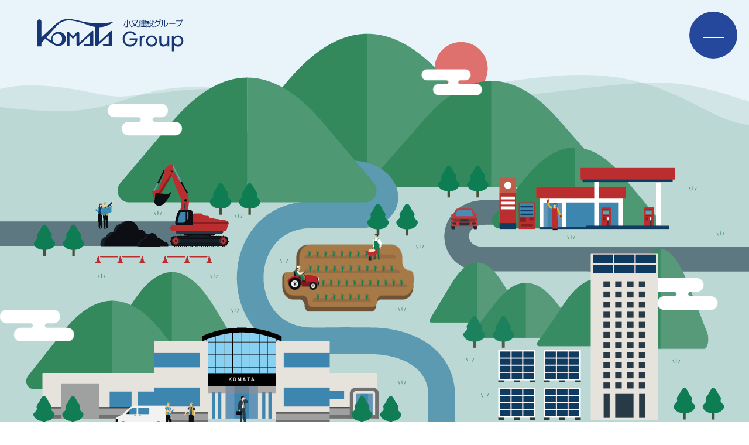

--- FILE ---
content_type: text/html; charset=UTF-8
request_url: https://www.komatakk.com/
body_size: 10102
content:
<!DOCTYPE html>
<html lang="ja">
	<head>
		<meta charset="UTF-8">
		<meta http-equiv="X-UA-Compatible" content="IE=edge">
		<meta name="viewport" content="width=device-width, initial-scale=1">
        <meta name="format-detection" content="telephone=no">
		<meta name="copyright" content="株式会社小又建設" />
        <link rel="preconnect" href="https://fonts.googleapis.com">
        <link rel="preconnect" href="https://fonts.gstatic.com" crossorigin>
        <link href="https://fonts.googleapis.com/css2?family=Noto+Sans+JP:wght@400;700&family=Roboto:wght@400;700&display=swap" rel="stylesheet"> 
        <link rel="stylesheet" href="https://www.komatakk.com/wp-content/themes/komata_wp_theme/css/animate.min.css"/>
		<link rel="stylesheet" href="https://www.komatakk.com/wp-content/themes/komata_wp_theme/css/bootstrap.min.css">
		        <link rel="stylesheet" href="https://www.komatakk.com/wp-content/themes/komata_wp_theme/css/mainvisual.css?20230309">
		        <link rel="stylesheet" href="https://www.komatakk.com/wp-content/themes/komata_wp_theme/css/slick.css">
		<link rel="stylesheet" href="https://www.komatakk.com/wp-content/themes/komata_wp_theme/css/style.css?20230522">
		<link rel="shortcut icon" type="image/x-icon" href="https://www.komatakk.com/favicon.ico">
		<title>小又建設グループ | ワクワクを創造しよう</title>
<meta name='robots' content='max-image-preview:large' />
<style id='wp-img-auto-sizes-contain-inline-css' type='text/css'>
img:is([sizes=auto i],[sizes^="auto," i]){contain-intrinsic-size:3000px 1500px}
/*# sourceURL=wp-img-auto-sizes-contain-inline-css */
</style>
<style id='wp-block-library-inline-css' type='text/css'>
:root{--wp-block-synced-color:#7a00df;--wp-block-synced-color--rgb:122,0,223;--wp-bound-block-color:var(--wp-block-synced-color);--wp-editor-canvas-background:#ddd;--wp-admin-theme-color:#007cba;--wp-admin-theme-color--rgb:0,124,186;--wp-admin-theme-color-darker-10:#006ba1;--wp-admin-theme-color-darker-10--rgb:0,107,160.5;--wp-admin-theme-color-darker-20:#005a87;--wp-admin-theme-color-darker-20--rgb:0,90,135;--wp-admin-border-width-focus:2px}@media (min-resolution:192dpi){:root{--wp-admin-border-width-focus:1.5px}}.wp-element-button{cursor:pointer}:root .has-very-light-gray-background-color{background-color:#eee}:root .has-very-dark-gray-background-color{background-color:#313131}:root .has-very-light-gray-color{color:#eee}:root .has-very-dark-gray-color{color:#313131}:root .has-vivid-green-cyan-to-vivid-cyan-blue-gradient-background{background:linear-gradient(135deg,#00d084,#0693e3)}:root .has-purple-crush-gradient-background{background:linear-gradient(135deg,#34e2e4,#4721fb 50%,#ab1dfe)}:root .has-hazy-dawn-gradient-background{background:linear-gradient(135deg,#faaca8,#dad0ec)}:root .has-subdued-olive-gradient-background{background:linear-gradient(135deg,#fafae1,#67a671)}:root .has-atomic-cream-gradient-background{background:linear-gradient(135deg,#fdd79a,#004a59)}:root .has-nightshade-gradient-background{background:linear-gradient(135deg,#330968,#31cdcf)}:root .has-midnight-gradient-background{background:linear-gradient(135deg,#020381,#2874fc)}:root{--wp--preset--font-size--normal:16px;--wp--preset--font-size--huge:42px}.has-regular-font-size{font-size:1em}.has-larger-font-size{font-size:2.625em}.has-normal-font-size{font-size:var(--wp--preset--font-size--normal)}.has-huge-font-size{font-size:var(--wp--preset--font-size--huge)}.has-text-align-center{text-align:center}.has-text-align-left{text-align:left}.has-text-align-right{text-align:right}.has-fit-text{white-space:nowrap!important}#end-resizable-editor-section{display:none}.aligncenter{clear:both}.items-justified-left{justify-content:flex-start}.items-justified-center{justify-content:center}.items-justified-right{justify-content:flex-end}.items-justified-space-between{justify-content:space-between}.screen-reader-text{border:0;clip-path:inset(50%);height:1px;margin:-1px;overflow:hidden;padding:0;position:absolute;width:1px;word-wrap:normal!important}.screen-reader-text:focus{background-color:#ddd;clip-path:none;color:#444;display:block;font-size:1em;height:auto;left:5px;line-height:normal;padding:15px 23px 14px;text-decoration:none;top:5px;width:auto;z-index:100000}html :where(.has-border-color){border-style:solid}html :where([style*=border-top-color]){border-top-style:solid}html :where([style*=border-right-color]){border-right-style:solid}html :where([style*=border-bottom-color]){border-bottom-style:solid}html :where([style*=border-left-color]){border-left-style:solid}html :where([style*=border-width]){border-style:solid}html :where([style*=border-top-width]){border-top-style:solid}html :where([style*=border-right-width]){border-right-style:solid}html :where([style*=border-bottom-width]){border-bottom-style:solid}html :where([style*=border-left-width]){border-left-style:solid}html :where(img[class*=wp-image-]){height:auto;max-width:100%}:where(figure){margin:0 0 1em}html :where(.is-position-sticky){--wp-admin--admin-bar--position-offset:var(--wp-admin--admin-bar--height,0px)}@media screen and (max-width:600px){html :where(.is-position-sticky){--wp-admin--admin-bar--position-offset:0px}}

/*# sourceURL=wp-block-library-inline-css */
</style><style id='global-styles-inline-css' type='text/css'>
:root{--wp--preset--aspect-ratio--square: 1;--wp--preset--aspect-ratio--4-3: 4/3;--wp--preset--aspect-ratio--3-4: 3/4;--wp--preset--aspect-ratio--3-2: 3/2;--wp--preset--aspect-ratio--2-3: 2/3;--wp--preset--aspect-ratio--16-9: 16/9;--wp--preset--aspect-ratio--9-16: 9/16;--wp--preset--color--black: #000000;--wp--preset--color--cyan-bluish-gray: #abb8c3;--wp--preset--color--white: #ffffff;--wp--preset--color--pale-pink: #f78da7;--wp--preset--color--vivid-red: #cf2e2e;--wp--preset--color--luminous-vivid-orange: #ff6900;--wp--preset--color--luminous-vivid-amber: #fcb900;--wp--preset--color--light-green-cyan: #7bdcb5;--wp--preset--color--vivid-green-cyan: #00d084;--wp--preset--color--pale-cyan-blue: #8ed1fc;--wp--preset--color--vivid-cyan-blue: #0693e3;--wp--preset--color--vivid-purple: #9b51e0;--wp--preset--gradient--vivid-cyan-blue-to-vivid-purple: linear-gradient(135deg,rgb(6,147,227) 0%,rgb(155,81,224) 100%);--wp--preset--gradient--light-green-cyan-to-vivid-green-cyan: linear-gradient(135deg,rgb(122,220,180) 0%,rgb(0,208,130) 100%);--wp--preset--gradient--luminous-vivid-amber-to-luminous-vivid-orange: linear-gradient(135deg,rgb(252,185,0) 0%,rgb(255,105,0) 100%);--wp--preset--gradient--luminous-vivid-orange-to-vivid-red: linear-gradient(135deg,rgb(255,105,0) 0%,rgb(207,46,46) 100%);--wp--preset--gradient--very-light-gray-to-cyan-bluish-gray: linear-gradient(135deg,rgb(238,238,238) 0%,rgb(169,184,195) 100%);--wp--preset--gradient--cool-to-warm-spectrum: linear-gradient(135deg,rgb(74,234,220) 0%,rgb(151,120,209) 20%,rgb(207,42,186) 40%,rgb(238,44,130) 60%,rgb(251,105,98) 80%,rgb(254,248,76) 100%);--wp--preset--gradient--blush-light-purple: linear-gradient(135deg,rgb(255,206,236) 0%,rgb(152,150,240) 100%);--wp--preset--gradient--blush-bordeaux: linear-gradient(135deg,rgb(254,205,165) 0%,rgb(254,45,45) 50%,rgb(107,0,62) 100%);--wp--preset--gradient--luminous-dusk: linear-gradient(135deg,rgb(255,203,112) 0%,rgb(199,81,192) 50%,rgb(65,88,208) 100%);--wp--preset--gradient--pale-ocean: linear-gradient(135deg,rgb(255,245,203) 0%,rgb(182,227,212) 50%,rgb(51,167,181) 100%);--wp--preset--gradient--electric-grass: linear-gradient(135deg,rgb(202,248,128) 0%,rgb(113,206,126) 100%);--wp--preset--gradient--midnight: linear-gradient(135deg,rgb(2,3,129) 0%,rgb(40,116,252) 100%);--wp--preset--font-size--small: 13px;--wp--preset--font-size--medium: 20px;--wp--preset--font-size--large: 36px;--wp--preset--font-size--x-large: 42px;--wp--preset--spacing--20: 0.44rem;--wp--preset--spacing--30: 0.67rem;--wp--preset--spacing--40: 1rem;--wp--preset--spacing--50: 1.5rem;--wp--preset--spacing--60: 2.25rem;--wp--preset--spacing--70: 3.38rem;--wp--preset--spacing--80: 5.06rem;--wp--preset--shadow--natural: 6px 6px 9px rgba(0, 0, 0, 0.2);--wp--preset--shadow--deep: 12px 12px 50px rgba(0, 0, 0, 0.4);--wp--preset--shadow--sharp: 6px 6px 0px rgba(0, 0, 0, 0.2);--wp--preset--shadow--outlined: 6px 6px 0px -3px rgb(255, 255, 255), 6px 6px rgb(0, 0, 0);--wp--preset--shadow--crisp: 6px 6px 0px rgb(0, 0, 0);}:where(.is-layout-flex){gap: 0.5em;}:where(.is-layout-grid){gap: 0.5em;}body .is-layout-flex{display: flex;}.is-layout-flex{flex-wrap: wrap;align-items: center;}.is-layout-flex > :is(*, div){margin: 0;}body .is-layout-grid{display: grid;}.is-layout-grid > :is(*, div){margin: 0;}:where(.wp-block-columns.is-layout-flex){gap: 2em;}:where(.wp-block-columns.is-layout-grid){gap: 2em;}:where(.wp-block-post-template.is-layout-flex){gap: 1.25em;}:where(.wp-block-post-template.is-layout-grid){gap: 1.25em;}.has-black-color{color: var(--wp--preset--color--black) !important;}.has-cyan-bluish-gray-color{color: var(--wp--preset--color--cyan-bluish-gray) !important;}.has-white-color{color: var(--wp--preset--color--white) !important;}.has-pale-pink-color{color: var(--wp--preset--color--pale-pink) !important;}.has-vivid-red-color{color: var(--wp--preset--color--vivid-red) !important;}.has-luminous-vivid-orange-color{color: var(--wp--preset--color--luminous-vivid-orange) !important;}.has-luminous-vivid-amber-color{color: var(--wp--preset--color--luminous-vivid-amber) !important;}.has-light-green-cyan-color{color: var(--wp--preset--color--light-green-cyan) !important;}.has-vivid-green-cyan-color{color: var(--wp--preset--color--vivid-green-cyan) !important;}.has-pale-cyan-blue-color{color: var(--wp--preset--color--pale-cyan-blue) !important;}.has-vivid-cyan-blue-color{color: var(--wp--preset--color--vivid-cyan-blue) !important;}.has-vivid-purple-color{color: var(--wp--preset--color--vivid-purple) !important;}.has-black-background-color{background-color: var(--wp--preset--color--black) !important;}.has-cyan-bluish-gray-background-color{background-color: var(--wp--preset--color--cyan-bluish-gray) !important;}.has-white-background-color{background-color: var(--wp--preset--color--white) !important;}.has-pale-pink-background-color{background-color: var(--wp--preset--color--pale-pink) !important;}.has-vivid-red-background-color{background-color: var(--wp--preset--color--vivid-red) !important;}.has-luminous-vivid-orange-background-color{background-color: var(--wp--preset--color--luminous-vivid-orange) !important;}.has-luminous-vivid-amber-background-color{background-color: var(--wp--preset--color--luminous-vivid-amber) !important;}.has-light-green-cyan-background-color{background-color: var(--wp--preset--color--light-green-cyan) !important;}.has-vivid-green-cyan-background-color{background-color: var(--wp--preset--color--vivid-green-cyan) !important;}.has-pale-cyan-blue-background-color{background-color: var(--wp--preset--color--pale-cyan-blue) !important;}.has-vivid-cyan-blue-background-color{background-color: var(--wp--preset--color--vivid-cyan-blue) !important;}.has-vivid-purple-background-color{background-color: var(--wp--preset--color--vivid-purple) !important;}.has-black-border-color{border-color: var(--wp--preset--color--black) !important;}.has-cyan-bluish-gray-border-color{border-color: var(--wp--preset--color--cyan-bluish-gray) !important;}.has-white-border-color{border-color: var(--wp--preset--color--white) !important;}.has-pale-pink-border-color{border-color: var(--wp--preset--color--pale-pink) !important;}.has-vivid-red-border-color{border-color: var(--wp--preset--color--vivid-red) !important;}.has-luminous-vivid-orange-border-color{border-color: var(--wp--preset--color--luminous-vivid-orange) !important;}.has-luminous-vivid-amber-border-color{border-color: var(--wp--preset--color--luminous-vivid-amber) !important;}.has-light-green-cyan-border-color{border-color: var(--wp--preset--color--light-green-cyan) !important;}.has-vivid-green-cyan-border-color{border-color: var(--wp--preset--color--vivid-green-cyan) !important;}.has-pale-cyan-blue-border-color{border-color: var(--wp--preset--color--pale-cyan-blue) !important;}.has-vivid-cyan-blue-border-color{border-color: var(--wp--preset--color--vivid-cyan-blue) !important;}.has-vivid-purple-border-color{border-color: var(--wp--preset--color--vivid-purple) !important;}.has-vivid-cyan-blue-to-vivid-purple-gradient-background{background: var(--wp--preset--gradient--vivid-cyan-blue-to-vivid-purple) !important;}.has-light-green-cyan-to-vivid-green-cyan-gradient-background{background: var(--wp--preset--gradient--light-green-cyan-to-vivid-green-cyan) !important;}.has-luminous-vivid-amber-to-luminous-vivid-orange-gradient-background{background: var(--wp--preset--gradient--luminous-vivid-amber-to-luminous-vivid-orange) !important;}.has-luminous-vivid-orange-to-vivid-red-gradient-background{background: var(--wp--preset--gradient--luminous-vivid-orange-to-vivid-red) !important;}.has-very-light-gray-to-cyan-bluish-gray-gradient-background{background: var(--wp--preset--gradient--very-light-gray-to-cyan-bluish-gray) !important;}.has-cool-to-warm-spectrum-gradient-background{background: var(--wp--preset--gradient--cool-to-warm-spectrum) !important;}.has-blush-light-purple-gradient-background{background: var(--wp--preset--gradient--blush-light-purple) !important;}.has-blush-bordeaux-gradient-background{background: var(--wp--preset--gradient--blush-bordeaux) !important;}.has-luminous-dusk-gradient-background{background: var(--wp--preset--gradient--luminous-dusk) !important;}.has-pale-ocean-gradient-background{background: var(--wp--preset--gradient--pale-ocean) !important;}.has-electric-grass-gradient-background{background: var(--wp--preset--gradient--electric-grass) !important;}.has-midnight-gradient-background{background: var(--wp--preset--gradient--midnight) !important;}.has-small-font-size{font-size: var(--wp--preset--font-size--small) !important;}.has-medium-font-size{font-size: var(--wp--preset--font-size--medium) !important;}.has-large-font-size{font-size: var(--wp--preset--font-size--large) !important;}.has-x-large-font-size{font-size: var(--wp--preset--font-size--x-large) !important;}
/*# sourceURL=global-styles-inline-css */
</style>

<style id='classic-theme-styles-inline-css' type='text/css'>
/*! This file is auto-generated */
.wp-block-button__link{color:#fff;background-color:#32373c;border-radius:9999px;box-shadow:none;text-decoration:none;padding:calc(.667em + 2px) calc(1.333em + 2px);font-size:1.125em}.wp-block-file__button{background:#32373c;color:#fff;text-decoration:none}
/*# sourceURL=/wp-includes/css/classic-themes.min.css */
</style>
<link rel='stylesheet' id='contact-form-7-css' href='https://www.komatakk.com/wp-content/plugins/contact-form-7/includes/css/styles.css?ver=6.1.4' type='text/css' media='all' />
<script type="text/javascript" src="https://www.komatakk.com/wp-includes/js/jquery/jquery.min.js?ver=3.7.1" id="jquery-core-js"></script>
<script type="text/javascript" src="https://www.komatakk.com/wp-includes/js/jquery/jquery-migrate.min.js?ver=3.4.1" id="jquery-migrate-js"></script>

<meta name="Description" content="自然にやさしい環境づくり。青森県七戸町の総合建設業、小又建設です。土木工事、建築工事、太陽光発電工事をはじめコンクリート、電気、舗装、解体などグループ一貫体制で総合的な施工をいたします。">
<meta name="Keywords" content="小又建設,総合建設業,建設,建築,土木,太陽光発電工事,七戸町,青森県南,工事,ゼネコン,不動産開発">
<meta property="og:title" content="小又建設グループ | ワクワクを創造しよう">
<meta property="og:description" content="自然にやさしい環境づくり。青森県七戸町の総合建設業、小又建設です。土木工事、建築工事、太陽光発電工事をはじめコンクリート、電気、舗装、解体などグループ一貫体制で総合的な施工をいたします。">
<meta property="og:type" content="website">
<meta property="og:url" content="https://www.komatakk.com">
<meta property="og:image" content="https://www.komatakk.com/wp-content/themes/komata_wp_theme/img/og-image.png">
<meta property="og:site_name" content="小又建設グループ">
<meta property="og:locale" content="ja_JP">
				
		<!-- Google tag (gtag.js) -->
		<script async src="https://www.googletagmanager.com/gtag/js?id=G-Q6GG6P6R1J"></script>
		<script>
		  window.dataLayer = window.dataLayer || [];
		  function gtag(){dataLayer.push(arguments);}
		  gtag('js', new Date());

		  gtag('config', 'G-Q6GG6P6R1J');
		</script>

	</head>
	<body>
					<div id="opening"></div>
			<div id="openingShutter"></div>
			<div id="openingLogo" class="fadeoutLogo"></div>
			
			<script src="https://www.komatakk.com/wp-content/themes/komata_wp_theme/js/lottie.min.js"></script>
			<script>lottie.loadAnimation({
			container: document.getElementById('openingLogo'),
			renderer: 'svg',
			loop: false,
			autoplay: true,
			path: 'https://www.komatakk.com/wp-content/themes/komata_wp_theme/js/openingLogo/openingLogo.json'
			});</script>
			
			<div class="bg-lightblue">
								<header id="top">
					<div class="container-fluid pt-3 pt-md-4 pb-3 pb-md-4">
						<div class="d-flex justify-content-between align-items-center pt-0 pt-md-2 pb-0 pb-md-2">
							<div id="headerLogo">
								<a href="https://www.komatakk.com/"><img src="https://www.komatakk.com/wp-content/themes/komata_wp_theme/img/logo.svg" alt="株式会社小又建設グループ"></a>
							</div>
							<div>
								<div id="menu-trigger-wrapper">
									<div class="menu-trigger">
										<span></span>
										<span></span>
										<span></span>
									</div>
								</div>
							</div>
						</div>
					</div>
					<nav id="mainMenu">
						<div class="container">
							<div class="row justify-content-lg-center">
								<div class="col-8 col-lg-3 pr-3 pr-lg-5">
									<p><a href="https://www.komatakk.com/"><img src="https://www.komatakk.com/wp-content/themes/komata_wp_theme/img/logo.svg" alt="株式会社小又建設グループ"></a></p>
									<div class="d-none d-lg-block pt-4">
										<p class="small mb-4">【本社】<br>〒039-2827 青森県上北郡七戸町字森ノ上100-1</p>
										<div class="font-weight-bold text-blue"><a href="tel:0176683710" class="d-block w-100"><img src="https://www.komatakk.com/wp-content/themes/komata_wp_theme/img/tel-komata.svg" alt="tel.0176-68-3710"></a></div>
										<div class="text-blue text-center"><span class="small">受付 9:00〜17:00</span><span class="small-more">（土日祝を除く）</span></div>
									</div>
								</div>
								<div class="col-12 col-lg-6 pb-5 pl-3 pl-xl-5">
									<ul id="mainNav">
										<li><a href="https://www.komatakk.com/"><span>ホーム</span></a></li>
										<li class="accordion-menu"><span>小又建設<div class="i_box"></div></span>
											<ul>
												<li><a href="https://www.komatakk.com/office">会社概要</a></li>
												<li><a href="https://www.komatakk.com/works">施工実績</a></li>
												<li><a href="https://www.komatakk.com/works/public">土木工事</a></li>
												<li><a href="https://www.komatakk.com/works/const">建築工事</a></li>
												<li><a href="https://www.komatakk.com/works/solar">太陽光発電工事</a></li>
											</ul>
										</li>
										<li><a href="https://www.komatakk.com/kamikita"><span>上北道路</span></a></li>
										<li><a href="https://www.komatakk.com/k-life"><span>ケイ・ライフ</span></a></li>
										<li><a href="https://www.komatakk.com/hakkoda-sekiyu"><span>ミュー 八甲田石油</span></a></li>
										<li><a href="https://www.komatakk.com/hakkoda-farm"><span>八甲田農場</span></a></li>
										<li class="accordion-menu"><span>採用情報<div class="i_box"></div></span>
											<ul>
												<li><a href="https://www.komatakk.com/recruit">採用トップ</a></li>
												<li><a href="https://www.komatakk.com/recruit/job">職種紹介</a></li>
												<li><a href="https://www.komatakk.com/recruit/interview">インタビュー</a></li>
												<li><a href="https://www.komatakk.com/requirements">募集内容一覧</a></li>
												<li><a href="https://www.komatakk.com/recruit/entry">エントリー</a></li>
											</ul>
										</li>
									</ul>
									<div class="small pb-4">
										<div class="d-inline-block"><a href="https://www.komatakk.com/contact" class="d-block px-2 py-2">お問い合わせ</a></div>
										<div class="d-inline-block"><a href="https://www.komatakk.com/info" class="d-block px-2 py-2">お知らせ</a></div>
									</div>
									<div class="d-block d-lg-none border border-primary px-3 py-3 rounded-lg text-center mb-4">
										<div class="font-weight-bold text-blue"><a href="tel:0176683710" class="d-block w-100"><img src="https://www.komatakk.com/wp-content/themes/komata_wp_theme/img/tel-komata.svg" alt="tel.0176-68-3710"></a></div>
										<div class="text-blue text-center"><span class="small">受付 9:00〜17:00</span><span class="small-more">（土日祝を除く）</span></div>
									</div>
									
								</div>
							</div>
						</div>
					</nav>
				</header>
				
				<div id="mainVisual">
					<div id="mainVisualLayer"></div>
					<div id="mvItem01" class="position-absolute"><img src="https://www.komatakk.com/wp-content/themes/komata_wp_theme/img/mv-excavator-off.gif" alt=""></div>
					<div id="mvItem02" class="position-absolute"><img src="https://www.komatakk.com/wp-content/themes/komata_wp_theme/img/mv-komata-off.gif" alt=""></div>
					<div id="mvItem03" class="position-absolute"><img src="https://www.komatakk.com/wp-content/themes/komata_wp_theme/img/mv-field-off.gif" alt=""></div>
					<div id="mvItem04" class="position-absolute"><img src="https://www.komatakk.com/wp-content/themes/komata_wp_theme/img/mv-ss-off.gif" alt=""></div>
					<div id="mvItem05" class="position-absolute"><img src="https://www.komatakk.com/wp-content/themes/komata_wp_theme/img/mv-solar-off.gif" alt=""></div>
					<div id="mvBicycle" class="position-absolute"></div>
				</div>
			</div>

		
		<article>

			<section id="mainCopy">
                <div id="mainCopyVisual">
                    <div class="container">
                        <div class="pt-5">
                            <h1 class="display-4 text-blue font-weight-bold d-inline-block"><span class="bgextend bgLRextendTrigger"><span class="bgappearTrigger border-bottom-blue">ワクワクを、<br class="d-sm-none">つくれ。</span></span></h1>
                            <div class="text-blue copy-eng"><span class="bgextend bgLRextendTrigger"><span class="bgappearTrigger">Keep on challenging.</span></span></div>
                        </div>
                        <div class="row py-5 justify-content-end">
                            <div class="col-12 col-lg-6">
                                <div class="lead font-weight-bold pl-0 pl-lg-3">
                                    <p class="mb-4 animate__animated" data-animate="animate__fadeInUp">小又建設グループは、これまでに培った技術と経験をもとに、さらなる進化を目指します。</p>
                                    <p class="mb-4 animate__animated" data-animate="animate__fadeInUp">国や自治体が企画する事業への参加や、再生可能エネルギーの活用など、地域の発展のための企業活動を通して、豊かな未来への土台作りを行います。</p>
                                    <p class="mb-4 animate__animated" data-animate="animate__fadeInUp">&#8220;自然にやさしい環境づくり&#8221;を理念とし、基準をクリアすることはもちろん、新しい技術を取り入れ、多様なニーズにお応えできる態勢づくり・組織づくりを進めています。</p>
                                    <p class="mb-4 animate__animated" data-animate="animate__fadeInUp">当たり前のことを当たり前に。<br>常に挑戦し進化し続ける企業へ。</p>
                                    <p class="animate__animated" data-animate="animate__fadeInUp">ワクワクする未来のために、わたしたちは創造し続けます。</p>
                                </div>
                            </div>
                        </div>
                    </div>
                </div>
            </section>
            
            <section id="groupCompany" class="bg-wave-blue mt-n10">
                <div class="bg-blue text-white pt-5">
                    <div class="container">
                        <h2 class="h1 font-weight-bold display-5 mb-0 eachTextAnime">GROUP COMPANY</h2>
                        <div class="small pb-5 eachTextAnime">グループ企業のご紹介</div>
                        <div class="right-outside">
                            <div class="slider slider-right-outside animate__animated animate__slow" data-animate="animate__fadeInRight">
                                <div>
                                    <figure>
                                        <img src="https://www.komatakk.com/wp-content/themes/komata_wp_theme/img/slider/slider-top-01.jpg" alt="">
                                        <figcaption>
                                            <div class="font-weight-bold underline mb-2">01</div>
                                            <h4 class="font-weight-bold">株式会社 小又建設</h4>
                                            <p class="small mb-3 mb-xl-4">土木工事、建築工事をはじめ電気、舗装、解体など総合的な施工を行っております。</p>
                                            <div class="btn-outline-round-white"><a href="https://www.komatakk.com/office">くわしく見る</a></div>
                                        </figcaption>
                                    </figure>
                                </div>
                                <div>
                                    <figure>
                                        <img src="https://www.komatakk.com/wp-content/themes/komata_wp_theme/img/slider/slider-top-02.jpg" alt="">
                                        <figcaption>
                                            <div class="font-weight-bold underline mb-2">02</div>
                                            <h4 class="font-weight-bold">有限会社上北道路</h4>
                                            <p class="small mb-3 mb-xl-4">土木工事、山砂・山土・粘性土の販売・管理も行っております。</p>
                                            <div class="btn-outline-round-white"><a href="https://www.komatakk.com/kamikita">くわしく見る</a></div>
                                        </figcaption>
                                    </figure>
                                </div>
                                <div>
                                    <figure>
                                        <img src="https://www.komatakk.com/wp-content/themes/komata_wp_theme/img/slider/slider-top-03.jpg" alt="">
                                        <figcaption>
                                            <div class="font-weight-bold underline mb-2">03</div>
                                            <h4 class="font-weight-bold">有限会社ケイ・ライフ</h4>
                                            <p class="small mb-3 mb-xl-4">不動産の売買・仲介・賃貸から建売住宅、店舗開発・都市開発等、多岐に渡り業務を行っております。</p>
                                            <div class="btn-outline-round-white"><a href="https://www.komatakk.com/k-life">くわしく見る</a></div>
                                        </figcaption>
                                    </figure>
                                </div>
                                <div>
                                    <figure>
                                        <img src="https://www.komatakk.com/wp-content/themes/komata_wp_theme/img/slider/slider-top-04.jpg" alt="">
                                        <figcaption>
                                            <div class="font-weight-bold underline mb-2">04</div>
                                            <h4 class="font-weight-bold">株式会社八甲田農場</h4>
                                            <p class="small mb-3 mb-xl-4">自社生産の種にこだわり、高品質のにんにくを生産・出荷しております。</p>
                                            <div class="btn-outline-round-white"><a href="https://www.komatakk.com/hakkoda-farm">くわしく見る</a></div>
                                        </figcaption>
                                    </figure>
                                </div>
                                <div>
                                    <figure>
                                        <img src="https://www.komatakk.com/wp-content/themes/komata_wp_theme/img/slider/slider-top-05.jpg" alt="">
                                        <figcaption>
                                            <div class="font-weight-bold underline mb-2">05</div>
                                            <h4 class="font-weight-bold">有限会社ミュー 八甲田石油</h4>
                                            <p class="small mb-3 mb-xl-4">ENEOSサービスステーションとしてガソリン・軽油・灯油の販売、車両整備等行っております。</p>
                                            <div class="btn-outline-round-white"><a href="https://www.komatakk.com/hakkoda-sekiyu">くわしく見る</a></div>
                                        </figcaption>
                                    </figure>
                                </div>
                            </div>
                        </div>
                    </div>
                </div>
            </section>
            
            <section id="bgJapan" class="position-relative">
                <div id="topRecruitVisual" class="bg-blueshape">
                    <div class="container py-5">
                        <h2 class="h1 font-weight-bold display-5 text-blue mb-0 eachTextAnime">RECRUIT</h2>
                        <div class="small text-blue pb-5 eachTextAnime">採用情報</div>
                        <div class="row py-0 py-3">
                            <div class="col-12 col-md-9">
                                <h3 class="font-weight-bold text-blue pb-4 pb-md-5 animate__animated" data-animate="animate__fadeInUp">地域の未来を創造しよう</h3>
                            </div>
                            <div class="col-12 col-md-3 text-right d-none d-md-block">
                                <div class="btn-link-blue link-icon-circle"><a href="https://www.komatakk.com/recruit">VIEW MORE</a></div>
                            </div>
                        </div>
                        <div class="row">
                            <div class="col-12 col-lg-7 pr-3 pr-lg-5">
                                <div class="mb-5">
                                    <p class="animate__animated" data-animate="animate__fadeInUp">未来を創造することは、きっと簡単なことではない。<br>でも乗り越えた先に、ここでしか見られない景色が必ずある。</p>
                                    <p class="animate__animated" data-animate="animate__fadeInUp">人が働く理由はそれぞれだけど、大切にできる場所や信念が見つかったとき、そこにはきっと「想い」がある。「想い」のこもった仕事で人の心を動かすこと、そして自分自身もワクワクするような仕事を。</p>
                                    <p class="animate__animated" data-animate="animate__fadeInUp">わたしたち小又建設グループでは、地域の未来をともに担う仲間を募集中です。</p>
                                    <div class="d-block d-md-none text-right animate__animated" data-animate="animate__fadeInUp"><div class="btn-link-blue link-icon-circle"><a href="https://www.komatakk.com/recruit">VIEW MORE</a></div></div>
                                </div>
                                
                                <figure class="mb-0 text-center"><img src="https://www.komatakk.com/wp-content/themes/komata_wp_theme/img/member.svg" alt=""></figure>
                                <figure><img src="https://www.komatakk.com/wp-content/themes/komata_wp_theme/img/recruit-img01.jpg" alt=""></figure>
                                <div class="lead"></div>
                            </div>
                        </div>
                    </div>
                </div>
            </section>
            
            <section>
                <div class="container py-5">
                    <div class="row py-2 py-md-5">
                        <div class="col-12 col-lg-3">
                            <h2 class="h1 font-weight-bold display-5 text-blue mb-0 eachTextAnime">NEWS</h2>
                            <div class="small text-blue pb-5 eachTextAnime">新着情報</div>
                        </div>
                        <div class="col-12 col-lg-9">
                            <table class="table">

															<tr class="animate__animated" data-animate="animate__fadeInUp">
                                    <th>2025.10.30</th>
                                    <td><a href="https://www.komatakk.com/info/485/" class="text-black d-block">廃棄物の処理及び清掃に関する法律違反に対する判決について</a></td>
                                </tr>
															<tr class="animate__animated" data-animate="animate__fadeInUp">
                                    <th>2025.07.03</th>
                                    <td><a href="https://www.komatakk.com/info/481/" class="text-black d-block">弊社役員逮捕の報道について</a></td>
                                </tr>
															<tr class="animate__animated" data-animate="animate__fadeInUp">
                                    <th>2025.03.18</th>
                                    <td><a href="https://www.komatakk.com/info/469/" class="text-black d-block">健康経営優良法人認定を更新しました</a></td>
                                </tr>
							
                            </table>
                            <div class="pt-4 text-right">
                                <div class="btn-link-blue link-icon-circle"><a href="https://www.komatakk.com/info">VIEW MORE</a></div>
                            </div>
                        </div>
                    </div>
                    
                </div>
            </section>
            
            <section>
                <div id="bgExcavator" class="bg-fixed"></div>
            </section>

			<section>
                <div class="bg-lightblue py-5">
                    <div class="container">
                        <div class="row align-items-center">
                            <div class="col-12 col-lg-4 pb-4 pb-lg-0 text-center text-lg-left">
                                <h2 class="h1 font-weight-bold display-5 text-blue mb-0 animate__animated" data-animate="animate__bounce">CONTACT</h2>
                                <div class="small text-blue pb-4 pb-md-5">弊社事業や採用情報など各種お問い合わせ</div>
                                <div class="font-weight-bold text-blue pt-0 pt-md-2"><a href="tel:0176683710"><img src="https://www.komatakk.com/wp-content/themes/komata_wp_theme/img/tel-komata.svg" alt="tel.0176-68-3710"></a></div>
                                <div class="mb-4 pl-5 text-blue"><span class="small">受付 9:00〜17:00</span><span class="small-more">（土日祝を除く）</span></div>
                                <div class="btn-outline-round-blue"><a href="https://www.komatakk.com/contact"><span class="pr-2"><img src="https://www.komatakk.com/wp-content/themes/komata_wp_theme/img/icon-mail.svg" alt="" class="svg-mt-n"></span>メールでのお問い合わせ</a></div>
                            </div>
                            <div class="col-12 col-lg-8">
                                <figure class="pl-0 pl-lg-4"><img src="https://www.komatakk.com/wp-content/themes/komata_wp_theme/img/island.png" alt="小又建設グループ"></figure>
                            </div>
                        </div>
                    </div>
                </div>
            </section>



		</article>
        
        <footer class="py-5">
            <div class="container">
                <div class="row text-white py-4 py-lg-5">
                    <div class="col-lg-6">
                        <figure class="mb-4"><a href="https://www.komatakk.com/"><img src="https://www.komatakk.com/wp-content/themes/komata_wp_theme/img/logo-white.svg" alt="小又建設ロゴ"></a></figure>
                        <h3 class="font-weight-bold h5 mb-5">小又建設グループ</h3>
                        <p>【本社】<br>〒039-2827 青森県上北郡七戸町字森ノ上100-1<br><span class="d-inline-block pr-3"><a href="tel:0176683710">TEL.0176-68-3710</a></span><span class="d-inline-block">FAX.0176-68-3779</span></p>
                        <hr class="d-block d-lg-none my-5">
                    </div>
                    <div class="col-lg-6">
                        <div class="row">
                            <div class="col-12 col-md-4">
                                <ul class="list-unstyled mb-0">
                                    <li><a href="https://www.komatakk.com/">ホーム</a></li>
                                    <li><a href="https://www.komatakk.com/office">小又建設</a></li>
                                    <li><a href="https://www.komatakk.com/office">会社概要</a></li>
                                    <li><a href="https://www.komatakk.com/works">施工実績</a></li>
                                    <li><a href="https://www.komatakk.com/works/public">土木工事</a></li>
                                    <li><a href="https://www.komatakk.com/works/const">建築工事</a></li>
                                    <li><a href="https://www.komatakk.com/works/solar">太陽光発電工事</a></li>
                                </ul>
                            </div>
                            <div class="col-12 col-md-4">
                                <ul class="list-unstyled mb-0">
                                    <li><a href="https://www.komatakk.com/#groupCompany">グループ企業</a></li>
                                    <li><a href="https://www.komatakk.com/kamikita">上北道路</a></li>
                                    <li><a href="https://www.komatakk.com/k-life">ケイ・ライフ</a></li>
                                    <li><a href="https://www.komatakk.com/hakkoda-farm">八甲田農場</a></li>
                                    <li><a href="https://www.komatakk.com/hakkoda-sekiyu">ミュー 八甲田石油</a></li>
                                </ul>
                            </div>
                            <div class="col-12 col-md-4">
                                <ul class="list-unstyled mb-0">
                                    <li><a href="https://www.komatakk.com/recruit">採用情報</a></li>
                                    <li><a href="https://www.komatakk.com/recruit/job">職種紹介</a></li>
                                    <li><a href="https://www.komatakk.com/recruit/interview">社員インタビュー</a></li>
                                    <li><a href="https://www.komatakk.com/requirements">募集一覧</a></li>
                                    <li><a href="https://www.komatakk.com/recruit/entry">エントリーフォーム</a></li>
                                    <li><a href="https://www.komatakk.com/info">お知らせ</a></li>
                                    <li><a href="https://www.komatakk.com/contact">お問い合わせ</a></li>
                                </ul>
                            </div>
                        </div>
                    </div>
                </div>
                <hr>
                <div class="row">
                    <div class="col-12 col-md-8">
                        <p class="small-more text-gray pt-3">copyright &copy; KOMATA CONSTRUCTION GROUP all rights reserved.</p>
                    </div>
                    <div class="col-12 col-md-4">
                        <p class="small-more pt-3 text-left text-md-right"><a href="https://www.komatakk.com/privacypolicy" class="text-gray">プライバシーポリシー</a></p>
                    </div>
                </div>
                
            </div>
        </footer>
        
        <script src="https://www.komatakk.com/wp-content/themes/komata_wp_theme/js/jquery-3.4.1.min.js"></script>
                <script src="https://www.komatakk.com/wp-content/themes/komata_wp_theme/js/mainvisual.js"></script>
		        <script src="https://www.komatakk.com/wp-content/themes/komata_wp_theme/js/slick.min.js"></script>
        <script src="https://www.komatakk.com/wp-content/themes/komata_wp_theme/js/script.js?20241003"></script>
        
		<script type="speculationrules">
{"prefetch":[{"source":"document","where":{"and":[{"href_matches":"/*"},{"not":{"href_matches":["/wp-*.php","/wp-admin/*","/wp-content/uploads/*","/wp-content/*","/wp-content/plugins/*","/wp-content/themes/komata_wp_theme/*","/*\\?(.+)"]}},{"not":{"selector_matches":"a[rel~=\"nofollow\"]"}},{"not":{"selector_matches":".no-prefetch, .no-prefetch a"}}]},"eagerness":"conservative"}]}
</script>
<script type="text/javascript" src="https://www.komatakk.com/wp-includes/js/dist/hooks.min.js?ver=dd5603f07f9220ed27f1" id="wp-hooks-js"></script>
<script type="text/javascript" src="https://www.komatakk.com/wp-includes/js/dist/i18n.min.js?ver=c26c3dc7bed366793375" id="wp-i18n-js"></script>
<script type="text/javascript" id="wp-i18n-js-after">
/* <![CDATA[ */
wp.i18n.setLocaleData( { 'text direction\u0004ltr': [ 'ltr' ] } );
//# sourceURL=wp-i18n-js-after
/* ]]> */
</script>
<script type="text/javascript" src="https://www.komatakk.com/wp-content/plugins/contact-form-7/includes/swv/js/index.js?ver=6.1.4" id="swv-js"></script>
<script type="text/javascript" id="contact-form-7-js-translations">
/* <![CDATA[ */
( function( domain, translations ) {
	var localeData = translations.locale_data[ domain ] || translations.locale_data.messages;
	localeData[""].domain = domain;
	wp.i18n.setLocaleData( localeData, domain );
} )( "contact-form-7", {"translation-revision-date":"2025-11-30 08:12:23+0000","generator":"GlotPress\/4.0.3","domain":"messages","locale_data":{"messages":{"":{"domain":"messages","plural-forms":"nplurals=1; plural=0;","lang":"ja_JP"},"This contact form is placed in the wrong place.":["\u3053\u306e\u30b3\u30f3\u30bf\u30af\u30c8\u30d5\u30a9\u30fc\u30e0\u306f\u9593\u9055\u3063\u305f\u4f4d\u7f6e\u306b\u7f6e\u304b\u308c\u3066\u3044\u307e\u3059\u3002"],"Error:":["\u30a8\u30e9\u30fc:"]}},"comment":{"reference":"includes\/js\/index.js"}} );
//# sourceURL=contact-form-7-js-translations
/* ]]> */
</script>
<script type="text/javascript" id="contact-form-7-js-before">
/* <![CDATA[ */
var wpcf7 = {
    "api": {
        "root": "https:\/\/www.komatakk.com\/wp-json\/",
        "namespace": "contact-form-7\/v1"
    }
};
//# sourceURL=contact-form-7-js-before
/* ]]> */
</script>
<script type="text/javascript" src="https://www.komatakk.com/wp-content/plugins/contact-form-7/includes/js/index.js?ver=6.1.4" id="contact-form-7-js"></script>
	</body>
</html>




--- FILE ---
content_type: text/css
request_url: https://www.komatakk.com/wp-content/themes/komata_wp_theme/css/mainvisual.css?20230309
body_size: 809
content:
@charset "UTF-8";
/* CSS Document */

/* Main Visual */

#mainVisual {
    width: 100%;
    height: 550px;
    margin: auto;
    background-size: auto 550px;
    background-image: url("../img/mv-bg_sp.svg");
    background-position: center bottom;
    background-repeat: no-repeat;
    position: relative;
}
#mainVisualLayer {
    width: 100%;
    height: 550px;
    margin: auto;
    overflow: hidden;
}
#mainVisualLayer svg {
    width: auto !important;
    height: 550px !important;
    position: relative;
    left: 50%;
    margin-left: -288px;
}
#mvItem01 {
    top: 92px;
    left: calc(((100% - 290px) / 2) + 28px);   /* .containerの端から */
    width: 125px;
}
#mvItem02 {
    top: 425px;
    left: calc(((100% - 290px) / 2) + 0px);
    width: 256px;
}
#mvItem03 {
    top: 222px;
    left: calc(((100% - 290px) / 2) + 7px);
    width: 130px;
}
#mvItem04 {
    top: 282px;
    left: calc(((100% - 290px) / 2) + 136px);
    width: 160px;
}
#mvItem05 {
    top: 150px;
    left: calc(((100% - 290px) / 2) + 146px);
    width: 114px;
}
#mvBicycle {
    bottom: 24px;
    right: 0;
    width: 100%;
    height: 30px;
    background-image: url("../img/mv-bicycle-sp.gif");
    background-repeat: no-repeat;
    background-size: cover;
    background-position: center bottom;
}



@media (min-width:576px){
    #mainVisual {
        height: 840px;
        background-size: 880px 840px;
    }
    #mainVisualLayer {
        height: 840px;
    }
    #mainVisualLayer svg {
        width: auto !important;
        height: 840px !important;
        margin-left: -440px;
    }
    #mvItem01 {
        top: 146px;
        left: calc(((100% - 540px) / 2) + 90px);   /* .containerの端から */
        width: 182px;
    }
    #mvItem02 {
        top: 642px;
        left: calc(((100% - 540px) / 2) + 30px);
        width: 426px;
    }
    #mvItem03 {
        top: 350px;
        left: calc(((100% - 540px) / 2) + 66px);
        width: 182px;
    }
    #mvItem04 {
        top: 436px;
        left: calc(((100% - 540px) / 2) + 262px);
        width: 232px;
    }
    #mvItem05 {
        top: 218px;
        left: calc(((100% - 540px) / 2) + 262px);
        width: 180px;
    }
    #mvBicycle {
        bottom: 35px;
        height: 40px;
    }
}


@media (min-width:768px){
    #mainVisual {
        width: 100%;
        height: 500px;
        background-size: 1920px 500px;
        background-image: url("../img/mv-bg.svg");
        margin-top: -80px;
    }
    #mainVisualLayer {
        height: 500px;
    }
    #mainVisualLayer svg {
        width: auto !important;
        height: 500px !important;
        margin-left: -600px;
    }
    #mvItem01 {
        top: 148px;
        left: calc(((100% - 720px) / 2) + 60px);
        width: 150px;
    }
    #mvItem02 {
        top: 324px;
        left: calc(((100% - 720px) / 2) + 4px);
        width: 392px;
    }
    #mvItem03 {
        top: 184px;
        left: calc(((100% - 720px) / 2) + 255px);
        width: 158px;
    }
    #mvItem04 {
        top: 125px;
        left: calc(((100% - 720px) / 2) + 482px);
        width: 210px;
    }
    #mvItem05 {
        top: 255px;
        left: calc(((100% - 720px) / 2) + 500px);
        width: 160px;
    }
    #mvBicycle {
        bottom: 40px;
        right: 0;
        width: 100%;
        height: 35px;
        background-image: url("../img/mv-bicycle.gif");
    }
}

@media (min-width: 1200px){
    #mainVisual {
        height: 800px;
        background-size: 1920px 800px;
    }
    #mainVisualLayer {
        height: 800px;
    }
    #mainVisualLayer svg {
        width: auto !important;
        height: 800px !important;
        margin-left: -960px;
    }
    #mvItem01 {
        top: 240px;
        left: calc(((100% - 1200px) / 2) + 120px);
        width: 232px;
    }
    #mvItem02 {
        top: 515px;
        left: calc(((100% - 1200px) / 2) + 15px);
        width: 633px;
    }
    #mvItem03 {
        top: 304px;
        left: calc(((100% - 1200px) / 2) + 440px);
        width: 229px;
    }
    #mvItem04 {
        top: 208px;
        left: calc(((100% - 1200px) / 2) + 800px);
        width: 315px;
    }
    #mvItem05 {
        top: 390px;
        left: calc(((100% - 1200px) / 2) + 810px);
        width: 276px;
    }
    #mvBicycle {
        bottom: 64px;
        right: 0;
        height: 58px;
    }
}

@media print {
    
}


--- FILE ---
content_type: text/css
request_url: https://www.komatakk.com/wp-content/themes/komata_wp_theme/css/style.css?20230522
body_size: 6502
content:
@charset "UTF-8";


/*     common     */


@keyframes fadeIn {
    0% {
        opacity: 0
    }
    100% {
        opacity: 1
    }
}
@-webkit-keyframes fadeIn {
    0% {
        opacity: 0
    }
    100% {
        opacity: 1
    }
}
body {
    font-family: 'Roboto','Noto Sans JP', sans-serif;
    letter-spacing: 1px;
	line-height: 1.8em;
    color: #313131;
	animation-name: fadeIn;
    animation-duration: 0.5s;
    background-color: #ffffff;
    width: 100vw;
    overflow-x: hidden;
/*    position: relative;*/
    max-width: 1920px;
}
section {
    overflow: hidden;
}
a {
    text-decoration: none;
    color: #008554;
    -webkit-transition-property: background, background-color, color, opacity;
    -moz-transition-property: background, background-color, color, opacity;
    -ms-transition-property: background, background-color, color, opacity;
    transition-property: background, background-color, color, opacity;
    -webkit-transition-duration: 0.2s;
    -moz-transition-duration: 0.2s;
    -ms-transition-duration: 0.2s;
    transition-duration: 0.2s;
    -webkit-transition-timing-function: linear;
    -moz-transition-timing-function: linear;
    -ms-transition-timing-function: linear;
    transition-timing-function: linear;
}
a:focus {
    outline: none;
}

a img {
    border-style: none;
    border-width: 0px;
}
a:hover {
    -moz-opacity: 0.8;
    opacity: 0.8;
    text-decoration: none;
}
a:hover img {
    text-decoration: none;
}
img {
	max-width: 100%;
}
.h1, .h2, .h3, .h4, .h5, .h6, h1, h2, h3, h4, h5, h6 {
    line-height: 1.4;
    letter-spacing: 0.08em;
}
.h1, h1 {
  font-size: 2.2rem;
}
.h2, h2 {
  font-size: 2.2rem;
}
.h3, h3 {
  font-size: 1.5rem;
}
.h4, h4 {
  font-size: 1.4rem;
}
.display-4 {
    font-size: 2.5em;
}
.mincho {
    font-family: "游明朝",YuMincho,'Yu Mincho','リュウミン R-KL','Ryumin Regular KL',"ヒラギノ明朝 Pr6 W6","Hiragino Mincho ProN",serif;
}
.text-black {
	color: #313131;
}
.text-gray {
	color: #aaaaaa;
}
.small, small {
    font-size: 88%;
	line-height: 1.5em;
}
.small-more {
	font-size: 65%;
    line-height: 1.4em;
}
.letter-spacing-light1 {
	letter-spacing: 2px;
    line-height: 2;
}
.letter-spacing-light2 {
	letter-spacing: .3em;
    line-height: 2;
}
.letter-spacing-heavy{
    letter-spacing: .8px;
    line-height: 1.8em;
}
.line-height-narrow {
    line-height: 160%;
}
.border-dark {
  border-color: #313131 !important;
}
.border-light {
    border-color: #bfbfbf !important;
}
.bg-primary {
    background-color: #25489c !important;
}
.bg-secondary {
    background-color: #008554 !important;
}
.bg-brown {
    background-color: #854800;
}
.bg-yellow {
    background-color: #B7A600;
}
.bg-red {
    background-color: #B20A0C;
}
.rounded-lg {
  border-radius: 10px !important;
}
.border-primary {
  border-color: #25489c !important;
}
.border-secondary {
    border-color: #008554 !important;
}
.lead {
    font-size: 1.14rem;
    line-height: 174%;
}
.table th {
    padding: .8em 1.3em .3em;
}
.table td {
    padding: .3em 1.3em .8em;
}
.table td, .table th {
/*    padding: .8em 1.3em;*/
    vertical-align: top;
    border-top: none;
}
.table tr {
    border-bottom: 1px solid #e5e5e5;
}
.table th,
.table td {
    width: 100%;
    display: block;
}
.img-fit-cover {
    object-fit: cover;
    width: 100%;
    height: 100%;
}
.underline {
    text-decoration: underline;
}





/*     header     */


header {
    position: relative;
    z-index: 9950;
/*    overflow-x: hidden;*/
}
#headerLogo {
    width: 180px;
}


/*     menu     */


#menu-trigger-wrapper {
    display: inline;
    padding: 12px 16px;
    z-index: 9990;
    position: absolute;
    top: 10px;
    right: 10px;
    background-color: #25489c;
    border-radius: 50%;
}
.menu-trigger,
.menu-trigger span {
  display: inline-block;
  transition: all .4s;
  box-sizing: border-box;
}
.menu-trigger {
  position: relative;
  width: 20px;
  height: 11px;
	top: 0;
}
.menu-trigger span {
  position: absolute;
  left: 0;
  width: 100%;
  height: 1px;
  background-color: #fff;
  border-radius: 4px;
}
.menu-trigger span:nth-of-type(1) {
  top: 0;
}
.menu-trigger span:nth-of-type(2) {
  top: 9px;
}
.menu-trigger span:nth-of-type(3) {
  bottom: 0;
}

.menu-trigger span:nth-of-type(1) {
  animation: menu-bar01 .75s forwards;
}
@keyframes menu-bar01 {
  0% {
    transform: translateY(5px) rotate(45deg);
  }
  50% {
    transform: translateY(5px) rotate(0);
  }
  100% {
    transform: translateY(0) rotate(0);
  }
}
.menu-trigger span:nth-of-type(2) {
  transition: all .25s .25s;
  opacity: 0;
}
.menu-trigger span:nth-of-type(3) {
  animation: menu-bar02 .75s forwards;
}
@keyframes menu-bar02 {
  0% {
    transform: translateY(-5px) rotate(-45deg);
  }
  50% {
    transform: translateY(-5px) rotate(0);
  }
  100% {
    transform: translateY(0) rotate(0);
  }
}
#menu-trigger-wrapper.active .menu-trigger span:nth-of-type(1) {
  animation: active-menu-bar01 .75s forwards;
}
@keyframes active-menu-bar01 {
  0% {
    transform: translateY(0) rotate(0);
  }
  50% {
    transform: translateY(5px) rotate(0);
  }
  100% {
    transform: translateY(5px) rotate(45deg);
  }
}
#menu-trigger-wrapper.active .menu-trigger span:nth-of-type(2) {
  opacity: 0;
}
#menu-trigger-wrapper.active .menu-trigger span:nth-of-type(3) {
  animation: active-menu-bar03 .75s forwards;
	width: 100%;
	left: 0;
}
@keyframes active-menu-bar03 {
  0% {
    transform: translateY(0) rotate(0);
  }
  50% {
    transform: translateY(-5px) rotate(0);
  }
  100% {
    transform: translateY(-5px) rotate(-45deg);
  }
}
nav#mainMenu {
	opacity: 0;
	position: absolute;
	width: 100vw;
    height: auto;
    min-height: 100vh;
	left: 0;
	top: -100vh;
	transition: 0.3s ease-in-out;
	z-index: -9980;
	background-color: rgba(255,255,255,0.96);
    padding-top: 60px;
}
nav#mainMenu.open {
    opacity: 1;
    top: 0;
    z-index: 9980;
    -webkit-box-shadow: 0px 10px 40px 6px rgba(150,150,150,0.40);
    box-shadow: 0px 10px 40px 6px rgba(150,150,150,0.40);
}
nav#mainMenu ul {
    list-style-type: none;
    width: 100%;
}
nav#mainMenu ul li a {
    width: 100%;
    display: inline-block;
}
nav#mainMenu ul#mainNav {
    padding-left: 0;
}
nav#mainMenu ul#mainNav>li {
    border-bottom: 1px solid #ddd;
}
nav#mainMenu ul#mainNav>li span {
	padding: .7em;
	display: flex;
    justify-content: space-between;
    align-items: center;
    color: #313131;
    position: relative;
}
nav#mainMenu ul#mainNav>li span:hover  {
    background-color: #E3E7F3;
}
nav#mainMenu ul#mainNav>li>a:hover {
    opacity: 1;
}
nav#mainMenu ul#mainNav ul {
    display: none;
    padding-left: .8em;
}
nav#mainMenu ul#mainNav ul li a:before {
    content: "- ";
    display: inline;
}
nav#mainMenu ul#mainNav ul li {
    width: 49%;
    display: inline-block;
}
nav#mainMenu ul#mainNav ul.accordion-open {
    display: block;
}
nav#mainMenu ul#mainNav .accordion-menu .i_box {
  position: absolute;
  right: 5%;
  width: 17px;
  height: 17px;
  box-sizing: border-box;
  transform-origin: center center;
  transition-duration: 0.2s;
}
nav#mainMenu ul#mainNav .accordion-menu .accordion-open .i_box {
  -webkit-transform: rotate(-360deg);
  transform: rotate(-360deg);
}
nav#mainMenu ul#mainNav .accordion-menu .i_box:before,
nav#mainMenu ul#mainNav .accordion-menu .i_box:after {
  display: flex;
  content: '';
  background-color: #5A5A5A;
  border-radius: 10px;
  width: 17px;
  height: 1px;
  position: absolute;
  top: 8px;
  left: 0;
  -webkit-transform: rotate(0deg);
  transform: rotate(0deg);
  transform-origin: center center;
}
nav#mainMenu ul#mainNav .accordion-menu .i_box:before {
  width: 1px;
  height: 17px;
  top: 0;
  left: 8px;
}
nav#mainMenu ul#mainNav .accordion-menu .accordion-open .i_box:before {
  content: none;
}
.accordion-menu ul {
    font-size: 90%;
}
.accordion-menu a {
    color: #818181;
}



/*     main visual     */






/*     slider     */

.slider {
    overflow-x: hidden;
}
.slider button {
    background-color: transparent;
    border: none;
    cursor: pointer;
    outline: none;
    padding: 0;
    appearance: none;
}
.slick-arrow {
    width: 70px;
    height: 70px;
    font-size: 0;
    position: absolute;
    background-size: contain;
    z-index: 1;
}
.slider-right-outside .slick-prev {
    background-image: url("../img/slider-nav-left.svg");
    bottom: 10px;
    right: 100px;
}
.slider-right-outside .slick-next {
    background-image: url("../img/slider-nav-right.svg");
    bottom: 10px;
    right: 20px;
}
.slider-right-outside.slider-right-outside-button-blue .slick-prev {
    background-image: url("../img/slider-nav-left-outlineblue.svg");
}
.slider-right-outside.slider-right-outside-button-blue .slick-next {
    background-image: url("../img/slider-nav-right-outlineblue.svg");
}
.slider-right-outside {
    padding-bottom: 90px;
}
.slider-right-outside .slick-slide {
    padding-left: 10px;
    padding-right: 10px;
}
.slider-right-outside .slick-list {
    margin-left: -10px;
}
.slider-right-outside figure {
    position: relative;
    margin-bottom: 0;
}
.slider-right-outside figure::before {
    content: "";
    display: block;
    width: 100%;
    height: 100%;
    position: absolute;
    top: 0;
    left: 0;
    background: -moz-linear-gradient(top,  rgba(0,0,0,0) 20%, rgba(0,0,0,0.6) 70%);
    background: -webkit-linear-gradient(top,  rgba(0,0,0,0) 20%,rgba(0,0,0,0.6) 70%);
    background: linear-gradient(to bottom,  rgba(0,0,0,0) 20%,rgba(0,0,0,0.6) 70%);
    filter: progid:DXImageTransform.Microsoft.gradient( startColorstr='#00000000', endColorstr='#99000000',GradientType=0 );
}
.slider-right-outside figcaption {
    position: absolute;
    bottom: 0;
    left: 0;
    padding: 1.3em 1em;
}
.slider-center .slick-arrow {
    filter: drop-shadow(0 0 10px rgba(0, 0, 0, 0.1));
}
.slider-center .slick-slide {
    padding: 0 5px;
}
.slider-center .slick-prev {
    background-image: url("../img/slider-nav-left-blue.svg");
    top: 50%;
    left: 2%;
    margin-top: -35px;
}
.slider-center .slick-next {
    background-image: url("../img/slider-nav-right-blue.svg");
    top: 50%;
    right: 2%;
    margin-top: -35px;
}
.slider-center img {
    width: 300px;
    height: 200px;
    object-fit: cover;
}
.slick-slide {
  position: relative;
}
.slick-slide .slide-caption {
  position: absolute;
  left: 5px;
  bottom: 0;
  z-index: 2;
  width: calc(100% - 10px);
  padding: .7rem 1rem;
  background: rgba(0, 0, 0, .6);
  color: #fff;
  font-size: .8rem;
    line-height: 1.3rem;
  opacity: 0;
  transition: .3s ease;
}
.slick-current .slide-caption {
  opacity: 1;
  transition-delay: .5s;
}




/*     opening     */

#opening,
#openingShutter{
  position: fixed;
  top: 0;
  left: 0;
  margin: 0 auto;
  width: 100%;
  height: 100vh;
}
#opening{
    z-index: 9997;
    background-color: #122A64;
    animation-duration: 1s;
    animation-delay: 3.2s;
    animation-fill-mode: forwards;
    animation-name: opening;
}
#openingShutter{
    z-index: 9998;
    background-color: #25489c;
    animation-duration: 0.8s;
    animation-delay: 3s;
    animation-fill-mode: forwards;
    animation-name: openingShutter;
}
#openingLogo {
    position: fixed;
    top: calc(50% - 40px);
    left: calc(50% - 100px);
    width: 220px;
    height: 81px;
    z-index: 9999;
    margin-left: auto;
    margin-right: auto;
}
#openingLogo.fadeoutLogo {
    animation-duration: 0.5s;
    animation-delay: 3s;
    animation-fill-mode: forwards;
    animation-name: openingLogoFadeout;
}

@keyframes opening{
0% {
  width: 100%;
  left:0;
}
50% {
  width: 100%;
}
100% {
  width: 0%;
  left: 100%;
}
}
@keyframes openingShutter{
0% {
  width: 100%;
  left:0;
}
50% {
  width: 100%;
}
100% {
  width: 0%;
  left: 100%;
}
}
@keyframes openingLogoFadeout{
0% {
  opacity: 1;
    display: block;
    z-index: 9999;
}
100% {
  opacity: 0;
    display: none;
    z-index: -9999;
}
}




/*   footer   */


footer {
    background-color: #122A64;
}
footer hr {
    border-top: 1px solid #aaa;
}
footer ul li {
    padding-bottom: 1em;
    font-size: 80%;
    line-height: 1.4em;
}
footer a {
    color: #fff;
}
footer a:hover {
    color: #fff;
}


/*   form   */

select,
input[type="text"],
input[type="tel"],
textarea,
input[type="email"] {
    background-color: #fff;
    border: 1px solid #DBDBDB;
    padding: .5em 1em;
}
::placeholder {
    color: rgba(143,143,143,1.00);
}
input[type="text"] {
    width: 100%;
    max-width: 340px;
}
input[type="tel"],
input[type="textarea"],
input[type="email"],
textarea {
    width: 100%;
}
input[type="checkbox"] {
    width: 2em;
    height: 2em;
    border: 1px solid #9A9A9A;
}
input[type="submit"] {
    border: none;
    background-color: #008554;
    color: #fff;
    font-weight: bold;
    font-size: larger;
    padding: .8em 2em;
    text-align: center;
    width: 100%;
}
input[type="button"] {
    border: 1px solid #003682;
    background-color: #fff;
    color: #003682;
    font-weight: bold;
    font-size: larger;
    padding: .8em 2em;
    text-align: center;
    width: 100%;
}



/*   WordPress customize   */

.screen-reader-text {
	display: none; /* the_posts_pagination() */
}
.nav-links {
	margin: auto;
}
.page-numbers {
	padding: .5em 1em;
}

.post-content {
	margin-bottom: 2em;
}
.post-content h1 {
    font-weight: bold;
}
.post-content h2 {
	font-weight: bold;
/*	color: #25489C;*/
}
.post-content h3 {
	font-weight: bold;
	color: #25489C;
}
.post-content h4 {
	font-weight: bold;
    color: #008554;
}
.post-content h5 {
	font-weight: bold;
}
.post-content a {
	text-decoration: underline;
}
.post-content table {
	width: 100%;
}
.post-content table th,
.post-content table td {
	border-top: 1px solid #ccc;
	border-bottom:  1px solid #ccc;
	border-left: 3px solid #fff;
	border-right: 3px solid #fff;
	padding: .5em;
}
.post-content table th {
	vertical-align: top;
}
.post-content ol,
.post-content ul,
.post-content table,
.post-content p {
	margin-bottom: 1.5rem;
}



/*   original   */

.opacity0 {
    opacity: 0;
}
.bg-blue {
    background-color: #25489c;
}
.bg-lightblue {
    background-color: #e9f3fa;
}
.bg-palegreen {
    background-color: rgba(0,133,84,0.05);
}
.text-blue {
    color: #25489c;
}
.text-green {
    color: #008554;
}
.border-bottom-blue::after {
    content: "";
    display: block;
    border-bottom: 3px solid #25489c;
}
#mainCopy {
    padding-top: 10px;
}
#mainCopyVisual {
    background-image: url("../img/bg-maincopy_sp.jpg");
    background-position: bottom center;
    background-repeat: no-repeat;
    background-size: 100% auto;
}
#mainCopyVisual .copy-eng {
    font-size: 1.5rem;
}
#mainCopyVisual .lead {
    padding-bottom: 62.8vw; /*  image分（高さ/幅*100）  */
}

/*===================================
背景色が伸びて出現
===================================*/

.bgextend{
  animation-name:bgextendAnimeBase;
  animation-duration:1s;
  animation-fill-mode:forwards;
  position: relative;
  overflow: hidden;
  opacity:0;
}

@keyframes bgextendAnimeBase{
  from {
    opacity:0;
  }
  to {
    opacity:1;  
    }
}

.bgappear{
  animation-name:bgextendAnimeSecond;
  animation-duration:1s;
  animation-delay: 0.6s;
  animation-fill-mode:forwards;
  opacity: 0;
}

@keyframes bgextendAnimeSecond{
  0% {
    opacity: 0;
  }
  100% {
    opacity: 1;
    }
}
.bgLRextend::before{
    animation-name:bgLRextendAnime;
    animation-duration:1s;
    animation-fill-mode:forwards;
    content: "";
    position: absolute;
    width: 100%;
    height: 100%;
    background-color: #25489c;
}
@keyframes bgLRextendAnime{
  0% {
    transform-origin:left;
    transform:scaleX(0);
  }
  50% {
    transform-origin:left;
    transform:scaleX(1);
  }
  50.001% {
    transform-origin:right;
  }
  100% {
    transform-origin:right;
    transform:scaleX(0);
  }
}
.bgappearTrigger,
.bgLRextendTrigger{
    opacity: 0;
}
.bg-wave-blue.mt-n10 {
    margin-top: -10vw;
}
.bg-wave-blue::before {
    content: "";
    display: block;
    width: 100%;
    height: 10vw;
    background-image: url("../img/wave.svg");
    background-repeat: repeat-x;
    background-size: contain;
    background-position: center bottom;
    margin-bottom: -1px;
}
.bg-wave-blue::after {
    content: "";
    display: block;
    width: 100%;
    height: 10vw;
    background-image: url("../img/wave_under.svg");
    background-repeat: repeat-x;
    background-size: contain;
    background-position: center top;
    margin-top: -1px;
}
.bg-wave-blue+section {
    margin-top: -10vw;
    padding-top: 10vw;
}
.right-outside {
    margin-right: calc(50% - 50vw);
}
.btn-outline-round-white {
    min-width: none; 
    display: inline-block;
}
.btn-outline-round-white a {
    position: relative;
    display: inline-block;
    width: 100%;
    padding: .4em calc(1.8em + 14px + .5em) .4em 1.5em;
    border: 1px solid #fff;
    border-radius: 50px;
    color: #fff;
    font-size: .85em;
    font-weight: bold;
    text-align: center;
}
.btn-outline-round-white a::before {
    position: absolute;
    top: 50%;
    margin-top: -7px;
    right: 1.8em;
    display: block;
    content: "";
    width: 14px;
    height: 14px;
    background-image: url("../img/icon-btn-bg-w.svg");
    background-repeat: no-repeat;
    background-position: right center;
    transition: .1s;
}
.btn-outline-round-white a:hover::before {
    background-position: left center;
}
.btn-outline-round-white a:hover {
    opacity: 1;
    background-color: rgba(0,133,84,0.60);
    border: 1px solid #008554;
}
.btn-outline-round-blue {
    min-width: none; 
    display: inline-block;
}
.btn-outline-round-blue a {
    position: relative;
    display: inline-block;
    width: 100%;
    padding: .5em 1.5em;
    border: 1px solid #25489c;
    border-radius: 50px;
    color: #25489c;
    font-size: .85em;
    font-weight: bold;
    text-align: center;
}
.btn-outline-round-blue a:hover {
    opacity: 1;
    background-color: rgba(37,72,156,0.10);
}
.btn-outline-blue {
    border: 2px solid #25489C;
    border-radius: 15px;
}
.btn-outline-blue a {
    position: relative;
    width: 100%;
    display: inline-block;
    padding: 1.5em calc(0.5em + 11px + 2em) 1.5em 2em;
    color: #25489C;
}
.btn-outline-blue a::before {
    position: absolute;
    display: block;
    content: "";
    width: 11px;
    height: 18px;
    background-image: url("../img/icon-right.svg");
    background-repeat:  no-repeat;
    background-size: contain;
    background-position: center;
    margin-top: 5.5px;
    right: 2em;
}
.btn-link-blue {
    display: inline-block;
}
.btn-link-blue a {
    position: relative;
    display: inline-block;
    width: 100%;
    padding: .4em calc(14px + .5em + 1em) .4em 0;
    color: #25489C;
    font-size: 1.2em;
    font-weight: bold;
}
.link-icon-circle a::before {
    position: absolute;
    top: 50%;
    margin-top: -7px;
    right: 1em;
    display: block;
    content: "";
    width: 14px;
    height: 14px;
    background-image: url("../img/icon-btn-bg-b.svg");
    background-repeat: no-repeat;
    background-position: right center;
    transition: .1s;
}
.link-icon-circle a:hover::before {
    background-position: left center;
}
.btn-link-blue a:hover {
    opacity: 1;
    color: #008554;
/*    text-decoration: underline;*/
}
.bg-blueshape::before {
    content: "";
    display: block;
    width: 60%;
    max-width: 500px;
    height: 80%;
    background-color: #f5fafe;
    position: absolute;
    top: 0;
    left: 0;
    z-index: -9999;
}
#bgJapan {
    background-image: url("../img/bg-japan.svg");
    background-repeat: no-repeat;
    background-position: center calc(10vw + 80px);
    background-size: 700px auto;
}
#topRecruitVisual {
    background-image: url("../img/recruit-img02_sp.jpg");
    background-position: bottom center;
    background-repeat: no-repeat;
    background-size: 100% auto;
}
#topRecruitVisual .lead {
    padding-bottom: 62.8vw; /*  image分（高さ/幅*100）  */
}
#bgExcavator {
    height: 300px;
    background-image: url("../img/bg-sumitomo151.jpg");
    background-repeat: no-repeat;
    background-size: cover;
    background-position: center center;
}
#bgConstruction {
    height: 300px;
    background-image: url("../img/bg-construction.jpg");
    background-repeat: no-repeat;
    background-size: cover;
    background-position: center center;
}

.eachTextAnime span {
    opacity: 0;
}
.eachTextAnime.appeartext span {
    animation: text_anime_on .5s ease-out forwards;
}
@keyframes text_anime_on {
	0% {
        opacity: 0;
    }
	100% {
        opacity: 1;
    }
}

#subPageTitle {
    background: url("../img/bg-subpage-title.svg") no-repeat center bottom/100%;
}
#subPageTitle-hf {
    background: url("../img/bg-subpage-title-hf.svg") no-repeat center bottom/100%;
}

#subPageWaveLine {
    width: 100%;
    height: 100px;
    background-image: url("../img/wave-line.svg");
    background-repeat: no-repeat;
    background-position: center center;
    background-size: 140%;
}
.table-border-green th {
    color: #008554;
}
.btn-small {
    color: #25489C;
    padding: 3px 1em;
    border: 1px solid #25489c;
    border-radius: 20px;
    font-weight: bold;
    font-size: 80%;
}
.list-icon-gray {
    list-style: url("../img/icon-ul-gray.svg");
    padding-left: 1em;
}
.circle-blue {
    display: inline-block;
    width: 24px;
    height: 24px;
    border-radius: 50%;
    background-color: #25489C;
    margin-top: calc((1.8em - 24px) / 2);
}
.bg-flow-line {
    background: url("../img/bg-flow-line.svg") repeat-y center;
}
.svg-mt-n {
    margin-top: -4px;
}
.bg-text-message {
    background-image: url("../img/recruit/bg-text-message.svg");
    background-repeat: no-repeat;
    background-position: right bottom;
    background-size: 100%;
}
.marker {
    background:linear-gradient(transparent 60%, #cfdfe7 60%);
}
.bg-illust-worker {
    background: none;
}
.hover-blue a:hover {
    opacity: 1;
    background-color: rgba(37,72,156,0.05);
}
.time-schedule {
    display: flex;
    flex-wrap: wrap;
    line-height: 160%;
}
.time-schedule dt {
    width: 6em;
}
.time-schedule dd {
    width: calc(100% - 6em);
    margin-bottom: 1.5rem;
}
.hover-scale img {
    transition: .5s all;
}
.hover-scale img:hover {
    transform: scale(1.1,1.1);
    transition: .5s all;
}
.bg-farm {
    background-image: url("../img/hakkodafarm-bg-farm.jpg");
    background-repeat: no-repeat;
    background-size: cover;
    background-position: center center;
}
.works-thum img {
    width: 370px;
    height: 247px;
    object-fit: cover;
}

















@media (min-width:576px){
	footer ul li {
        padding-bottom: .8em;
        font-size: 88%;
        line-height: 1.5em;
    }
}
@media (min-width:768px){
    body {
        line-height: 1.9em;
    }
    .letter-spacing-light1 {
        letter-spacing: .2em;
        line-height: 2;
    }
    .letter-spacing-light2 {
        letter-spacing: .45em;
    }
    .display-4 {
        font-size: 2.8em;
    }
    .lead {
        line-height: 200%;
    }
    .h1, h1 {
      font-size: 3.4rem;
    }
    .h2, h2 {
      font-size: 3rem;
    }
    .h3, h3 {
      font-size: 1.84rem;
    }
    .h4, h4 {
      font-size: 1.5rem;
    }
    .table th,
    .table td {
        display: table-cell;
        padding: 1.2em 2em;
    }
    .table th {
        width: 27%;
    }
    .table td {
        width: 73%;
    }
    #menu-trigger-wrapper {
        padding: 25px 23px;
        top: 20px;
        right: 20px;
    }
    .menu-trigger {
      width: 36px;
    }

    #openingLogo {
        top: calc(50% - 65px);
        left: calc(50% - 150px);
        width: 300px;
        height: 111px;
    }
    #headerLogo {
        width: 250px;
    }
    .slider-right-outside figure::before {
        background: -moz-linear-gradient(top,  rgba(0,0,0,0) 45%, rgba(0,0,0,0.6) 90%);
        background: -webkit-linear-gradient(top,  rgba(0,0,0,0) 45%,rgba(0,0,0,0.6) 90%);
        background: linear-gradient(to bottom,  rgba(0,0,0,0) 45%,rgba(0,0,0,0.6) 90%);
        filter: progid:DXImageTransform.Microsoft.gradient( startColorstr='#00000000', endColorstr='#99000000',GradientType=0 );
    }
    .slider-center .slick-prev {
        left: 5%;
    }
    .slider-center .slick-next {
        right: 5%;
    }
    .slider-center img {
        width: 780px;
        height: 480px;
    }
    #bgExcavator {
        height: 500px;
    }
    #bgConstruction {
        height: 500px;
    }
    #subPageTitle {
        background: url("../img/bg-subpage-title.svg") no-repeat right center;
    }
    #subPageTitle-hf {
        background: url("../img/bg-subpage-title-hf.svg") no-repeat right bottom;
    }

    .table-border-green th {
        border-bottom: 1px solid #008554;
        color: inherit;
    }
    .circle-blue {
        margin-top: calc((2.1em - 24px) / 2);
    }
    #subPageWaveLine {
        height: 150px;
    }
    .bg-illust-worker {
        background: url("../img/recruit/illust-worker.svg") no-repeat left bottom;
    }
    .bg-text-message {
        background-size: 70%;
    }
    .odd-layout>div:nth-child(even) {
        padding-top: 4rem;
    }
    .works-thum img {
        width: 210px;
        height: 140px;
    }

}
@media (min-width:992px){
    body {
        padding-bottom: 0;
    }
	.container-fluid {
		padding-right: 4em;
		padding-left: 4em;
	}
    .display-4 {
        font-size: 3.7em;
        line-height: 1.7;
    }
    #mainCopy {
        background-image: url("../img/bg-town.svg");
        background-position: bottom right;
        background-repeat: no-repeat;
        padding-top: 80px;
    }
    #mainCopyVisual {
        background-image: url("../img/bg-maincopy.jpg");
        background-position: bottom left;
        background-size: 46% auto;
    }
    #mainCopyVisual .copy-eng {
        font-size: 2.5rem;
    }
    #mainCopyVisual .lead {
        padding-bottom: 80px;
    }
    .btn-outline-round-white {
        min-width: 215px; 
        display: inline-block;
    }
    .btn-outline-round-white a {
        padding: .8em calc(1.8em + 14px) .8em 1.5em;
    }
    .btn-outline-round-blue a {
        padding: .8em 2.5em;
        font-size: 1.1em;
    }
    .btn-outline-blue a {
        padding: 2.5em calc(0.5em + 11px + 2em) 2.5em 3.5em;
        font-size: 1.1em;
    }
    .slider-right-outside .slick-slide {
        padding-left: 22px;
        padding-right: 22px;
    }
    .slider-right-outside .slick-list {
        margin-left: -22px;
    }
    .slick-arrow {
        width: 100px;
        height: 100px;
    }
    .slider-right-outside .slick-prev {
        right: 180px;
    }
    .slider-right-outside .slick-next {
        right: 60px;
    }
    .slider-right-outside {
        padding-bottom: 140px;
    }
    .slider-center .slick-slide {
        padding: 0 20px;
    }
    .slider-center .slick-prev {
        left: 10%;
        margin-top: -50px;
    }
    .slider-center .slick-next {
        right: 10%;
        margin-top: -50px;
    }
    .slick-slide .slide-caption {
        left: 20px;
        width: calc(100% - 40px);
        padding: 1rem;
        font-size: .9rem;
        line-height: 1.4rem;
    }
    #topRecruitVisual {
        background-image: url("../img/recruit-img02.jpg");
        background-position: right 400px;
        background-size: 40% auto;
    }
    #topRecruitVisual .lead {
        padding-bottom: 0;
    }
    #bgJapan {
        background-size: auto auto;
    }
    #subPageWaveLine {
        height: 175px;
        background-size: 100%;
    }
    .odd-layout>div:nth-child(odd) {
        padding-right: 3rem;
    }
    .odd-layout>div:nth-child(even) {
        padding-left: 3rem;
        padding-top: 5rem;
    }
    .works-thum img {
        width: 370px;
        height: 247px;
    }

}
@media (min-width: 1200px){
    .container, .container-lg, .container-md, .container-sm, .container-xl {
      max-width: 1200px;
    }
    #mainCopyVisual .lead {
        padding-bottom: 330px;
    }
    .slider-right-outside figcaption {
        padding: 3em;
    }
}
@media print {
    .animate__animated {
        animation-name: none;
        animation-duration: 0;
    	animation-delay: 0;
        animation-direction: normal;
        transform: none !important;
        transition: unset !important;
    }
    #menu-trigger-wrapper {
        position: relative;
    }
    .opacity0{
        opacity: 1;
    }
}



--- FILE ---
content_type: image/svg+xml
request_url: https://www.komatakk.com/wp-content/themes/komata_wp_theme/img/logo.svg
body_size: 2633
content:
<?xml version="1.0" encoding="UTF-8"?>
<svg id="b" data-name="レイヤー 2" xmlns="http://www.w3.org/2000/svg" width="250" height="55.69" viewBox="0 0 250 55.69">
  <g id="c" data-name="レイヤー 1">
    <g>
      <path d="M94.12,20.42c-.8,0-1.54,.82-1.54,.82l-21.13,19.25V24.26s0-2.06-2.37-2.06c-.83,0-1.36,.26-1.71,.59h0s-.06,.05-.06,.05c0,0-.02,.02-.03,.03l-6.6,6.69-6.6-6.69s-.02-.02-.03-.03l-.06-.06h0c-.35-.32-.88-.58-1.71-.58-2.37,0-2.37,2.06-2.37,2.06v21.74h4.75V28.06l3.79,3.78h0s2.25,2.25,2.25,2.25l2.25-2.25h0s3.79-3.79,3.79-3.79v15.89s0,0,0,0c0,0,0,2.06,2.37,2.06,.96,0,1.52-.34,1.87-.74l18.64-16.9v14.06h-11.46l1.86,3.58h15.53V21.72c0-1.26-.88-1.3-1.39-1.3Zm32.17,0c-.8,0-1.54,.82-1.54,.82l-19.21,17.5V14.29c.23,0,.44,.01,.67,.01,13.54,0,24.22-9.44,24.22-9.44-19.77,5.17-43.34,2.03-50.23,.53-8.61-1.88-15-3.4-20.66-4.27-8.07-1.25-11.26-.3-13.89,.18-1.96,.36-9.62,3.21-15.85,9.08L6.77,31.4V4.99s-.12-3.87-3.53-3.87S0,5.13,0,5.13V46.72l6.77,.03v-5.81l5.61-6.18v.03s.04-.06,.1-.14l.3-.34c.28-.24,.69-.39,1.2,0,.96,.75,11.39,7.98,11.39,7.98,0,0,4.78,3.53,9.31,3.61,.47,.05,.95,.09,1.43,.09,6.84,0,12.38-5.38,12.38-12.02s-5.54-12.02-12.38-12.02-12.38,5.38-12.38,12.02c0,.59,.05,1.16,.14,1.72,0,0-.01,.02,0,.05,.07,.42,.28,1.36,.03,1.48-.23,.11-.67-.15-.72-.19l-7.91-5.33s-.03-.02-.07-.04L32.11,13.05h0c3-3.18,6.79-7.14,14.73-9.36,9.89-2.76,26.79,2.5,30.37,3.65,6.64,2.14,12.58,5.31,21.63,6.49v30.12s0,2.06,2.37,2.06c.74,0,1.23-.21,1.59-.49h.01s.18-.15,.18-.15c0,0,.01,0,.02-.01l18.73-16.98v14.05h-10.78l1.86,3.58h14.87V21.72c0-1.26-.88-1.3-1.39-1.3Zm-91.94,4.92c4.78,0,7.76,3.91,7.76,8.73s-2.98,8.73-7.76,8.73c-1.77,0-3.42-.54-4.79-1.46l-.08-.05c-2.28-1.57-3.78-4.21-3.78-7.21,0-4.82,3.88-8.73,8.66-8.73Z" style="fill: #163574;"/>
      <g>
        <path d="M170.77,33.23c0,8.33-5.09,13.88-12.64,13.88s-12.46-5.91-12.46-12.99,5.23-12.99,12.78-12.99c4.45,0,7.73,2.14,10,5.27l-2.35,1.78c-1.6-2.28-4.09-4.17-7.65-4.17-5.66,0-9.72,4.52-9.72,10.11s3.92,10.11,9.4,10.11c5.09,0,8.65-3.38,9.43-8.12h-10.11v-2.88h13.31Z" style="fill: #163574;"/>
        <path d="M184.16,29.17l-.53,2.67c-.36-.25-1.07-.57-1.92-.57-2.78,0-3.95,3.13-3.95,6.51v8.97h-3.06V28.74h2.88l.14,2.28c1.1-1.53,2.49-2.63,4.17-2.63,1.1,0,1.89,.43,2.28,.78Z" style="fill: #163574;"/>
        <path d="M185.52,37.71c0-5.13,4.13-9.33,9.58-9.33s9.54,4.2,9.54,9.33-4.06,9.4-9.54,9.4-9.58-4.2-9.58-9.4Zm16.05,0c0-3.49-2.78-6.44-6.48-6.44s-6.51,2.95-6.51,6.44,2.85,6.51,6.51,6.51,6.48-2.96,6.48-6.51Z" style="fill: #163574;"/>
        <path d="M225.14,28.74v18.01h-2.88l-.11-3.17c-1.67,1.96-3.99,3.52-7.12,3.52-4.17,0-6.69-2.74-6.69-7.83v-10.54h3.06v9.26c0,4.52,1.92,6.23,4.7,6.23,4.27,0,5.98-3.74,5.98-6.3h.04v-9.18h3.03Z" style="fill: #163574;"/>
        <path d="M229.85,28.74h2.88l.18,4.09c1.1-2.56,3.84-4.45,7.23-4.45,5.16,0,9.15,4.2,9.15,9.33s-3.99,9.4-9.15,9.4c-3.38,0-6.12-1.89-7.23-4.45v12.28h-3.06V28.74Zm9.83,15.49c3.7,0,6.55-2.96,6.55-6.51s-2.85-6.44-6.55-6.44-6.48,2.95-6.48,6.44,2.81,6.51,6.48,6.51Z" style="fill: #163574;"/>
      </g>
      <g>
        <path d="M147.05,10.95c.67-.82,1.98-2.61,2.38-6.99l1.2,.16c-.45,4.21-1.36,6.17-2.56,7.61l-1.02-.79Zm7.03,2.03c0,.91-.41,1.22-1.25,1.22h-2.45l-.29-1.21h2.3c.42,.01,.48-.1,.48-.44V1.65h1.21V12.98Zm3.55-9.04c.08,.8,.42,4,2.37,7.03l-.98,.84c-1.14-1.75-1.96-3.55-2.58-7.71l1.2-.16Z" style="fill: #163574;"/>
        <path d="M172.35,14.12c-3.39-.9-5.06-2.09-5.9-2.75-1.13,.9-2.8,1.93-5.93,2.77l-.58-1.16c3.14-.77,4.65-1.71,5.6-2.41-1.32-1.25-2.68-3.13-3.63-6.28l1.11-.27c.97,3.36,2.53,5.03,3.4,5.85,1.4-1.25,2.9-3.37,3.66-6.54h-9.48v-1.11h10.73v1.05c-1.12,4.35-3.15,6.58-4,7.35,1.05,.73,2.6,1.6,5.56,2.28l-.54,1.21Z" style="fill: #163574;"/>
        <path d="M185.76,12.87l-.24,1.05h-5.82c-2.61,0-4.06-1.22-4.49-1.63-.71,1.22-1.35,1.75-1.6,1.97l-.67-.98c.41-.35,1.02-.88,1.56-1.86-.76-1.18-1.02-2.35-1.17-3.05l.95-.22c.12,.65,.29,1.32,.67,2.2,.19-.6,.39-1.44,.5-2.92h-2.35v-1.11c.6-.68,1.62-2,2.16-3.11h-2.2v-1.02h3.43v.98c-.68,1.39-1.35,2.24-2.22,3.29h2.22c-.1,2.28-.49,4-.86,4.94,.14,.15,1.47,1.48,4.23,1.48h5.9Zm-4.34-10.35h3.33v1.96h.87v.9h-.87v1.96h-3.33v.95h3.64v.9h-3.64v1.06h4.15v.92h-4.15v1.24h-1.06v-1.24h-3.7v-.92h3.7v-1.06h-3.24v-.9h3.24v-.95h-2.8v-.91h2.8v-1.05h-3.7v-.9h3.7v-1.03h-2.8v-.92h2.8v-.88h1.06v.88Zm2.31,.92h-2.31v1.03h2.31v-1.03Zm0,1.93h-2.31v1.05h2.31v-1.05Z" style="fill: #163574;"/>
        <path d="M191.08,3.95v.98h-5.11v-.98h5.11Zm-.46-1.92v.97h-4.21v-.97h4.21Zm0,3.83v.98h-4.21v-.98h4.21Zm0,1.93v.98h-4.21v-.98h4.21Zm0,1.96v3.88h-3.22v.61h-.99v-4.49h4.21Zm-.99,.91h-2.23v2.03h2.23v-2.03Zm8.67,3.58c-.97-.3-2.19-.75-3.54-1.73-1.59,1.2-2.85,1.54-3.55,1.73l-.57-1.06c1.74-.41,2.62-.94,3.25-1.37-1.18-1.09-1.62-2.08-1.86-2.62l.92-.39c.23,.52,.71,1.5,1.74,2.37,.65-.6,1.29-1.37,1.92-2.68h-5.18v-1.07h6.34v1.06c-.23,.6-.75,1.94-2.18,3.33,1.28,.8,2.47,1.17,3.21,1.37l-.5,1.07Zm-1.69-12.21v3c0,.14,.04,.35,.33,.35h.31c.19,0,.27-.08,.33-.3,.05-.2,.14-1.02,.16-1.48l1.02,.24c-.04,2.52-.72,2.6-1.21,2.6h-1.09c-.2,0-.91,0-.91-.87V3.08h-2.18c-.12,2.05-.5,2.88-1.59,3.75l-.82-.83c.97-.61,1.36-1.75,1.36-3.36,0-.24,0-.41-.01-.61h4.3Z" style="fill: #163574;"/>
        <path d="M199.57,7.23c2.22-1.28,3.56-3.22,4.3-5.3l1.36,.22c-.19,.48-.42,1.05-.87,1.81h6c-1.39,8.32-7.29,9.42-9.53,9.84l-.53-1.13c3.06-.46,6.95-1.65,8.54-7.57h-5.21c-1.48,2.03-2.62,2.69-3.26,3.07l-.79-.94Zm9.26-3.63c-.27-.87-.39-1.21-.73-1.92l.9-.23c.33,.61,.58,1.28,.79,1.9l-.95,.24Zm1.86-.11c-.08-.24-.34-1.06-.77-1.9l.91-.23c.31,.61,.6,1.21,.82,1.86l-.95,.27Z" style="fill: #163574;"/>
        <path d="M214.37,6.18c0,1.5-.26,3.32-.72,4.74-.53,1.62-1.54,2.57-2.01,3.02l-.9-.91c.57-.54,1.5-1.48,1.92-3.19,.19-.76,.44-2.43,.44-3.48V2.52h1.28v3.66Zm3.64,5.97c2.5-.61,3.77-2.45,4.32-5.49l1.14,.46c-1.14,5.86-5.21,6.32-6.73,6.47V2.11h1.26V12.15Z" style="fill: #163574;"/>
        <path d="M235.5,7.23v1.3h-10.27v-1.3h10.27Z" style="fill: #163574;"/>
        <path d="M237.54,12.42c5.97-.88,7.55-4.2,8.03-8.12h-9.24v-1.16h9.23c-.01-.07-.03-.14-.03-.24,0-.79,.64-1.41,1.41-1.41s1.41,.63,1.41,1.41c0,.75-.6,1.45-1.5,1.41-.58,4.8-2.72,8.12-8.77,9.29l-.56-1.18Zm8.69-9.52c0,.39,.33,.72,.72,.72s.72-.33,.72-.72-.33-.72-.72-.72-.72,.31-.72,.72Z" style="fill: #163574;"/>
      </g>
    </g>
  </g>
</svg>

--- FILE ---
content_type: image/svg+xml
request_url: https://www.komatakk.com/wp-content/themes/komata_wp_theme/img/logo-white.svg
body_size: 817
content:
<?xml version="1.0" encoding="UTF-8"?>
<svg id="b" data-name="レイヤー 2" xmlns="http://www.w3.org/2000/svg" width="131.33" height="46.96" viewBox="0 0 131.33 46.96">
  <g id="c" data-name="レイヤー 1">
    <path d="m94.53,20.51c-.81,0-1.55.82-1.55.82l-21.23,19.34v-16.3s0-2.07-2.38-2.07c-.84,0-1.37.26-1.72.59h0s-.06.05-.06.05c-.01.01-.02.02-.03.03l-6.63,6.72-6.63-6.72s-.02-.02-.03-.03l-.06-.06h0c-.35-.32-.88-.58-1.72-.58-2.38,0-2.38,2.07-2.38,2.07v21.84h4.77v-18.03l3.8,3.8h0s2.26,2.26,2.26,2.26l2.26-2.26h0s3.8-3.8,3.8-3.8v15.96s0,0,0,0c0,0,0,2.06,2.38,2.06.97,0,1.53-.34,1.87-.75l18.72-16.97v14.12h-11.51l1.87,3.6h15.6v-24.39c0-1.26-.89-1.31-1.4-1.31Zm32.31,0c-.81,0-1.55.82-1.55.82l-19.3,17.58V14.35c.23,0,.44.01.67.01,13.6,0,24.33-9.48,24.33-9.48-19.86,5.19-43.53,2.04-50.45.54-8.65-1.88-15.07-3.41-20.75-4.29-8.11-1.26-11.31-.3-13.95.18-1.97.36-9.66,3.22-15.92,9.12L6.8,31.54V5.01s-.12-3.89-3.54-3.89S0,5.15,0,5.15v41.77l6.8.03v-5.84l5.63-6.2v.03s.04-.06.1-.14l.31-.34c.28-.24.7-.4,1.21,0,.96.75,11.44,8.02,11.44,8.02,0,0,4.8,3.54,9.35,3.63.47.05.95.09,1.44.09,6.87,0,12.43-5.41,12.43-12.08s-5.57-12.08-12.43-12.08-12.43,5.41-12.43,12.08c0,.59.05,1.16.14,1.73,0,0-.01.02,0,.05.07.42.28,1.36.03,1.49-.23.11-.66-.15-.73-.19l-7.95-5.35s-.03-.02-.07-.04l16.99-18.7h0c3.01-3.2,6.82-7.17,14.79-9.4,9.93-2.77,26.91,2.51,30.5,3.67,6.67,2.15,12.63,5.33,21.73,6.51v30.25s0,2.06,2.38,2.06c.75,0,1.24-.21,1.59-.49h.01s.18-.15.18-.15c0,0,.01-.01.02-.02l18.81-17.05v14.11h-10.82l1.87,3.6h14.93v-24.39c0-1.26-.89-1.31-1.4-1.31Zm-92.34,4.95c4.8,0,7.79,3.92,7.79,8.77s-2.99,8.77-7.79,8.77c-1.78,0-3.44-.54-4.82-1.47l-.07-.05c-2.29-1.58-3.8-4.23-3.8-7.25,0-4.84,3.89-8.77,8.69-8.77Z" style="fill: #fff;"/>
  </g>
</svg>

--- FILE ---
content_type: image/svg+xml
request_url: https://www.komatakk.com/wp-content/themes/komata_wp_theme/img/wave_under.svg
body_size: 873
content:
<?xml version="1.0" encoding="UTF-8"?>
<svg id="a" data-name="レイヤー 1" xmlns="http://www.w3.org/2000/svg" width="1920" height="192" xmlns:xlink="http://www.w3.org/1999/xlink" viewBox="0 0 1920 192">
  <defs>
    <clipPath id="b">
      <rect x="-1.02" width="1922" height="189.22" transform="translate(1919.97 189.22) rotate(180)" style="fill: none;"/>
    </clipPath>
  </defs>
  <g style="clip-path: url(#b);">
    <path d="M-3.75,17.82V91.54S204.89,17.82,517.65,17.82s552.27,147.44,873.52,147.44,532.58-73.72,532.58-73.72V17.82h-.33V-66.65H-9.05V17.82H-3.75Z" style="fill: #25489c;"/>
    <path d="M1923.75,101.05s-211.33,73.72-532.58,73.72S830.42,27.33,517.65,27.33-3.75,101.05-3.75,101.05" style="fill: none; stroke: #25489c; stroke-miterlimit: 10; stroke-width: 4px;"/>
    <path d="M1923.75,114.4s-211.33,73.72-532.58,73.72S830.42,40.68,517.65,40.68-3.75,114.4-3.75,114.4" style="fill: none; stroke: #25489c; stroke-miterlimit: 10; stroke-width: 2px;"/>
  </g>
</svg>

--- FILE ---
content_type: image/svg+xml
request_url: https://www.komatakk.com/wp-content/themes/komata_wp_theme/img/wave.svg
body_size: 829
content:
<?xml version="1.0" encoding="UTF-8"?>
<svg id="a" data-name="レイヤー 1" xmlns="http://www.w3.org/2000/svg" width="1920" height="192" xmlns:xlink="http://www.w3.org/1999/xlink" viewBox="0 0 1920 192">
  <defs>
    <clipPath id="b">
      <rect x="-1.02" y="3.75" width="1922" height="189.22" style="fill: none;"/>
    </clipPath>
  </defs>
  <g style="clip-path: url(#b);">
    <path d="M1923.72,175.14V101.42s-208.64,73.72-521.41,73.72S850.05,27.71,528.8,27.71-3.78,101.42-3.78,101.42v73.72h.33v84.48H1929.02v-84.48h-5.3Z" style="fill: #25489c;"/>
    <path d="M-3.78,91.92S207.55,18.2,528.8,18.2s560.76,147.44,873.52,147.44,521.41-73.72,521.41-73.72" style="fill: none; stroke: #25489c; stroke-miterlimit: 10; stroke-width: 4px;"/>
    <path d="M-3.78,78.57S207.55,4.85,528.8,4.85s560.76,147.44,873.52,147.44,521.41-73.72,521.41-73.72" style="fill: none; stroke: #25489c; stroke-miterlimit: 10; stroke-width: 2px;"/>
  </g>
</svg>

--- FILE ---
content_type: image/svg+xml
request_url: https://www.komatakk.com/wp-content/themes/komata_wp_theme/img/icon-mail.svg
body_size: 755
content:
<?xml version="1.0" encoding="UTF-8"?>
<svg id="b" data-name="レイヤー 2" xmlns="http://www.w3.org/2000/svg" width="24" height="17.63" viewBox="0 0 24 17.63">
  <g id="c" data-name="レイヤー 3">
    <g>
      <path d="m12,12.14c.66,0,1.28-.26,1.75-.73l2.46-2.45,7.77-7.77c-.12-.68-.71-1.19-1.42-1.19H1.45C.73,0,.14.51.02,1.19l10.22,10.22c.47.47,1.09.73,1.75.73Z" style="fill: #25489c;"/>
      <polygon points="5.34 8.96 2.21 5.84 0 3.63 0 3.63 0 3.63 0 14.3 5.34 8.96" style="fill: #25489c;"/>
      <path d="m17.43,10.19h0s-2.45,2.45-2.45,2.45c-.8.79-1.85,1.23-2.98,1.23s-2.18-.44-2.98-1.23l-2.45-2.45h0S.08,16.67.08,16.67c.2.56.73.96,1.36.96h21.1c.63,0,1.17-.4,1.36-.96l-6.48-6.48h0Z" style="fill: #25489c;"/>
      <polygon points="24 3.63 23.99 3.63 23.99 3.62 18.66 8.96 23.99 14.3 23.99 8.05 24 3.63" style="fill: #25489c;"/>
    </g>
  </g>
</svg>

--- FILE ---
content_type: image/svg+xml
request_url: https://www.komatakk.com/wp-content/themes/komata_wp_theme/img/icon-btn-bg-b.svg
body_size: 535
content:
<?xml version="1.0" encoding="UTF-8"?>
<svg id="b" data-name="レイヤー 2" xmlns="http://www.w3.org/2000/svg" width="43.59" height="14" viewBox="0 0 43.59 14">
  <g id="c" data-name="レイヤー 1">
    <circle cx="36.59" cy="7" r="7" style="fill: #25489c;"/>
    <g>
      <path d="M8.41,12.17c-.26,0-.53-.1-.73-.3-.4-.4-.4-1.05,0-1.45l3.41-3.42-3.41-3.41c-.4-.4-.4-1.05,0-1.45s1.05-.4,1.45,0l4.86,4.86-4.86,4.88c-.2,.2-.46,.3-.73,.3Z" style="fill: #25489c;"/>
      <path d="M12.14,7.91H1.03c-.57,0-1.03-.46-1.03-1.03s.46-1.03,1.03-1.03H12.14c.57,0,1.03,.46,1.03,1.03s-.46,1.03-1.03,1.03Z" style="fill: #25489c;"/>
    </g>
  </g>
</svg>

--- FILE ---
content_type: image/svg+xml
request_url: https://www.komatakk.com/wp-content/themes/komata_wp_theme/img/slider-nav-right.svg
body_size: 439
content:
<?xml version="1.0" encoding="UTF-8"?>
<svg id="b" data-name="レイヤー 2" xmlns="http://www.w3.org/2000/svg" width="100" height="100" viewBox="0 0 100 100">
  <g id="c" data-name="レイヤー 1">
    <path d="M50,1c27.02,0,49,21.98,49,49s-21.98,49-49,49S1,77.02,1,50,22.98,1,50,1m0-1C22.39,0,0,22.39,0,50s22.39,50,50,50,50-22.39,50-50S77.61,0,50,0h0Z" style="fill: #fff;"/>
    <path id="d" data-name="Icon material-keyboard-arrow-right" d="M45.5,56.89l6.8-6.89-6.8-6.89,2.09-2.11,8.91,9-8.91,9-2.09-2.11Z" style="fill: #fff;"/>
  </g>
</svg>

--- FILE ---
content_type: image/svg+xml
request_url: https://www.komatakk.com/wp-content/themes/komata_wp_theme/img/tel-komata.svg
body_size: 1688
content:
<?xml version="1.0" encoding="UTF-8"?>
<svg id="b" data-name="レイヤー 2" xmlns="http://www.w3.org/2000/svg" width="263.88" height="30" viewBox="0 0 263.88 30">
  <g id="c" data-name="レイヤー 3">
    <g>
      <path d="m22.81,19.85c-.98-.97-2.2-.97-3.18,0-.74.74-1.49,1.47-2.22,2.22-.2.21-.37.25-.61.11-.48-.26-.99-.47-1.45-.76-2.15-1.35-3.96-3.1-5.56-5.06-.79-.97-1.5-2.02-1.99-3.19-.1-.24-.08-.39.11-.59.74-.72,1.47-1.45,2.2-2.19,1.02-1.02,1.02-2.22,0-3.25-.58-.59-1.16-1.16-1.74-1.75-.6-.6-1.19-1.2-1.8-1.8-.98-.96-2.2-.96-3.18,0-.75.74-1.47,1.49-2.23,2.22C.45,6.49.1,7.3.02,8.26c-.12,1.55.26,3.02.8,4.45,1.1,2.96,2.77,5.59,4.8,8,2.74,3.26,6.01,5.84,9.84,7.7,1.72.84,3.51,1.48,5.45,1.59,1.34.07,2.5-.26,3.43-1.3.64-.71,1.35-1.36,2.03-2.04,1-1.01,1.01-2.23.01-3.23-1.19-1.19-2.38-2.38-3.57-3.56Z" style="fill: #25489c;"/>
      <path d="m21.62,14.87l2.3-.39c-.36-2.12-1.36-4.03-2.88-5.56-1.6-1.6-3.63-2.62-5.87-2.93l-.32,2.32c1.73.24,3.3,1.02,4.54,2.27,1.17,1.17,1.94,2.66,2.22,4.3Z" style="fill: #25489c;"/>
      <path d="m25.22,4.86C22.56,2.2,19.19.52,15.48,0l-.32,2.32c3.21.45,6.12,1.9,8.42,4.2,2.18,2.18,3.61,4.93,4.13,7.96l2.3-.39c-.61-3.51-2.26-6.69-4.78-9.22Z" style="fill: #25489c;"/>
    </g>
    <g>
      <path d="m60.41,17.42c0,3.54-.73,6.25-2.2,8.12s-3.61,2.81-6.43,2.81-4.92-.92-6.4-2.76-2.23-4.48-2.27-7.91v-4.71c0-3.57.74-6.29,2.22-8.14s3.62-2.78,6.41-2.78,4.92.92,6.4,2.75,2.23,4.47,2.27,7.9v4.71Zm-5.08-5.18c0-2.12-.29-3.67-.87-4.64-.58-.97-1.49-1.45-2.72-1.45s-2.08.46-2.65,1.38c-.57.92-.87,2.36-.91,4.32v6.23c0,2.09.28,3.64.85,4.65s1.48,1.52,2.73,1.52,2.14-.49,2.69-1.46.84-2.46.86-4.47v-6.09Z" style="fill: #25489c;"/>
      <path d="m75.28,28h-5.08V8.39l-6.06,1.87v-4.1l10.6-3.8h.54v25.63Z" style="fill: #25489c;"/>
      <path d="m98.29,5.24l-9.9,22.76h-5.36l9.91-21.5h-12.73V2.41h18.07v2.84Z" style="fill: #25489c;"/>
      <path d="m114,2.14v4.18h-.49c-2.3.04-4.15.63-5.55,1.79s-2.24,2.77-2.52,4.83c1.36-1.38,3.08-2.07,5.15-2.07,2.23,0,4,.8,5.31,2.39s1.97,3.69,1.97,6.29c0,1.66-.36,3.17-1.08,4.52s-1.74,2.4-3.06,3.15-2.81,1.12-4.47,1.12c-2.7,0-4.87-.94-6.53-2.81s-2.49-4.38-2.49-7.51v-1.83c0-2.78.52-5.23,1.57-7.36s2.55-3.77,4.52-4.94,4.24-1.75,6.83-1.77h.84Zm-4.96,12.83c-.82,0-1.56.21-2.23.64s-1.16.99-1.48,1.69v1.54c0,1.7.33,3.02,1,3.97s1.61,1.43,2.81,1.43c1.09,0,1.97-.43,2.65-1.29.67-.86,1.01-1.97,1.01-3.34s-.34-2.51-1.02-3.37c-.68-.85-1.59-1.28-2.74-1.28Z" style="fill: #25489c;"/>
      <path d="m130.96,19.09h-9.9v-4.1h9.9v4.1Z" style="fill: #25489c;"/>
      <path d="m148.61,2.14v4.18h-.49c-2.3.04-4.15.63-5.55,1.79s-2.24,2.77-2.52,4.83c1.36-1.38,3.08-2.07,5.15-2.07,2.23,0,4,.8,5.31,2.39s1.97,3.69,1.97,6.29c0,1.66-.36,3.17-1.08,4.52s-1.74,2.4-3.06,3.15-2.81,1.12-4.47,1.12c-2.7,0-4.87-.94-6.53-2.81s-2.49-4.38-2.49-7.51v-1.83c0-2.78.52-5.23,1.57-7.36s2.55-3.77,4.52-4.94,4.24-1.75,6.83-1.77h.84Zm-4.96,12.83c-.82,0-1.56.21-2.23.64s-1.16.99-1.48,1.69v1.54c0,1.7.33,3.02,1,3.97s1.61,1.43,2.81,1.43c1.09,0,1.97-.43,2.65-1.29.67-.86,1.01-1.97,1.01-3.34s-.34-2.51-1.02-3.37c-.68-.85-1.59-1.28-2.74-1.28Z" style="fill: #25489c;"/>
      <path d="m172.16,9.21c0,1.24-.31,2.34-.93,3.3s-1.48,1.73-2.57,2.3c1.24.6,2.23,1.42,2.95,2.47s1.09,2.28,1.09,3.7c0,2.27-.77,4.07-2.32,5.39s-3.65,1.98-6.31,1.98-4.77-.66-6.33-1.99-2.34-3.12-2.34-5.38c0-1.42.36-2.65,1.09-3.71s1.71-1.88,2.94-2.46c-1.09-.57-1.94-1.34-2.56-2.3s-.92-2.06-.92-3.3c0-2.18.73-3.92,2.18-5.21s3.43-1.94,5.92-1.94,4.46.64,5.92,1.92,2.19,3.03,2.19,5.23Zm-4.55,11.41c0-1.11-.32-2-.97-2.67s-1.51-1-2.6-1-1.94.33-2.58.99-.97,1.56-.97,2.68.32,1.97.95,2.64,1.51,1,2.64,1,1.97-.32,2.59-.97.94-1.54.94-2.67Zm-.53-11.16c0-1-.26-1.8-.79-2.4s-1.27-.91-2.23-.91-1.69.29-2.21.88-.79,1.39-.79,2.43.26,1.84.79,2.46,1.27.93,2.23.93,1.7-.31,2.22-.93.78-1.44.78-2.46Z" style="fill: #25489c;"/>
      <path d="m186.22,19.09h-9.9v-4.1h9.9v4.1Z" style="fill: #25489c;"/>
      <path d="m195.26,12.95h2.71c1.29,0,2.24-.32,2.87-.97s.93-1.5.93-2.57-.31-1.83-.92-2.41-1.46-.86-2.54-.86c-.97,0-1.79.27-2.44.8s-.98,1.23-.98,2.08h-5.08c0-1.34.36-2.53,1.08-3.59s1.73-1.89,3.02-2.49,2.72-.9,4.28-.9c2.71,0,4.83.65,6.36,1.94s2.3,3.08,2.3,5.35c0,1.17-.36,2.25-1.07,3.23s-1.65,1.74-2.81,2.27c1.44.52,2.52,1.29,3.23,2.32s1.06,2.25,1.06,3.66c0,2.27-.83,4.1-2.49,5.47s-3.85,2.06-6.58,2.06c-2.55,0-4.64-.67-6.27-2.02s-2.43-3.13-2.43-5.34h5.08c0,.96.36,1.75,1.08,2.36s1.61.91,2.66.91c1.21,0,2.15-.32,2.84-.96s1.03-1.49,1.03-2.54c0-2.55-1.41-3.83-4.22-3.83h-2.69v-3.97Z" style="fill: #25489c;"/>
      <path d="m227.79,5.24l-9.9,22.76h-5.36l9.91-21.5h-12.73V2.41h18.07v2.84Z" style="fill: #25489c;"/>
      <path d="m241.4,28h-5.08V8.39l-6.06,1.87v-4.1l10.6-3.8h.54v25.63Z" style="fill: #25489c;"/>
      <path d="m263.88,17.42c0,3.54-.73,6.25-2.2,8.12s-3.61,2.81-6.43,2.81-4.92-.92-6.4-2.76-2.23-4.48-2.27-7.91v-4.71c0-3.57.74-6.29,2.22-8.14s3.62-2.78,6.41-2.78,4.92.92,6.4,2.75,2.23,4.47,2.27,7.9v4.71Zm-5.08-5.18c0-2.12-.29-3.67-.87-4.64-.58-.97-1.49-1.45-2.72-1.45s-2.08.46-2.65,1.38c-.57.92-.87,2.36-.91,4.32v6.23c0,2.09.28,3.64.85,4.65s1.48,1.52,2.73,1.52,2.14-.49,2.69-1.46.84-2.46.86-4.47v-6.09Z" style="fill: #25489c;"/>
    </g>
  </g>
</svg>

--- FILE ---
content_type: image/svg+xml
request_url: https://www.komatakk.com/wp-content/themes/komata_wp_theme/img/icon-btn-bg-w.svg
body_size: 526
content:
<?xml version="1.0" encoding="UTF-8"?>
<svg id="b" data-name="レイヤー 2" xmlns="http://www.w3.org/2000/svg" width="43.59" height="14" viewBox="0 0 43.59 14">
  <g id="c" data-name="レイヤー 1">
    <circle cx="36.59" cy="7" r="7" style="fill: #fff;"/>
    <g>
      <path d="M8.41,12.17c-.26,0-.53-.1-.73-.3-.4-.4-.4-1.05,0-1.45l3.41-3.42-3.41-3.41c-.4-.4-.4-1.05,0-1.45s1.05-.4,1.45,0l4.86,4.86-4.86,4.88c-.2,.2-.46,.3-.73,.3Z" style="fill: #fff;"/>
      <path d="M12.14,7.91H1.03c-.57,0-1.03-.46-1.03-1.03s.46-1.03,1.03-1.03H12.14c.57,0,1.03,.46,1.03,1.03s-.46,1.03-1.03,1.03Z" style="fill: #fff;"/>
    </g>
  </g>
</svg>

--- FILE ---
content_type: application/javascript
request_url: https://www.komatakk.com/wp-content/themes/komata_wp_theme/js/script.js?20241003
body_size: 1930
content:
// JavaScript Document



/////////////////////////////////////
// Menu
////////////////////////////////////
jQuery(function(){
    jQuery("#menu-trigger-wrapper").on("click", function(){
      jQuery("#menu-trigger-wrapper").toggleClass("active");
      jQuery("nav").toggleClass("open");
    });
});

//ページ内リンク用
jQuery('nav a[href*="#"]').on('click', function() {
    jQuery("#menu-trigger-wrapper").toggleClass("active");
    jQuery('nav').toggleClass("open");
});




// accordion
jQuery(function(){
  jQuery('#mainNav .accordion-menu span').click(function(){
    jQuery(this).next('ul').slideToggle();
    jQuery(this).toggleClass("accordion-open");
  });
});





////////////////////////////////////
// Page Link
////////////////////////////////////
jQuery('a[href*="#"]').click(function () {
	var elmHash = jQuery(this).attr('href'); //hrefからリンク先idの値を取得
	var pos = jQuery(elmHash).offset().top;	//idの上部の距離を取得
	jQuery('body,html').animate({scrollTop: pos}, 1000); //スピード
	return false;
});



////////////////////////////////////
// animate scroll
////////////////////////////////////
    
jQuery(window).on('load scroll', function(){

  var elem = jQuery('.animate__animated');

  elem.each(function () {

    var isAnimate = jQuery(this).data('animate');
    var elemOffset = jQuery(this).offset().top;
    var scrollPos = jQuery(window).scrollTop();
    var wh = jQuery(window).height();

    if(scrollPos > elemOffset - wh + (wh / 10)){
      jQuery(this).addClass(isAnimate);
      jQuery(this).removeClass('opacity0');
    }else{
      jQuery(this).removeClass(isAnimate);
      jQuery(this).addClass('opacity0');
    }
  });
});




////////////////////////////////////
// TEXT ANIMATION (1文字ずつ)
////////////////////////////////////

function EachTextAnimeControl() {
    jQuery('.eachTextAnime').each(function () {
        var elemPos = jQuery(this).offset().top - 50;
        var scroll = jQuery(window).scrollTop();
        var windowHeight = jQuery(window).height();
        if (scroll >= elemPos - windowHeight) {
            jQuery(this).addClass("appeartext");

        } else {
            jQuery(this).removeClass("appeartext");
        }
    });
}

// 画面スクロールで動かす
jQuery(window).scroll(function () {
    EachTextAnimeControl();
});


// 画面が読み込まれたらすぐに動かす
jQuery(window).on('load', function () {
  var element = jQuery(".eachTextAnime");
  element.each(function () {
    var text = jQuery(this).text();
    var textbox = "";
    text.split('').forEach(function (t, i) {
      if (t !== " ") {
        if (i < 10) {
          textbox += '<span style="animation-delay:.' + i + 's;">' + t + '</span>';
        } else {
          var n = i / 10;
          textbox += '<span style="animation-delay:' + n + 's;">' + t + '</span>';
        }

      } else {
        textbox += t;
      }
    });
    jQuery(this).html(textbox);
  });

  EachTextAnimeControl();
});




////////////////////////////////////
// PC ONLY
////////////////////////////////////

if (!(navigator.userAgent.indexOf('iPhone') > 0 || navigator.userAgent.indexOf('Android') > 0 && navigator.userAgent.indexOf('Mobile') > 0 || navigator.userAgent.indexOf('iPad') > 0 || (navigator.userAgent.indexOf("Macintosh") > -1 && "ontouchend" in document) || navigator.userAgent.indexOf('Android') > 0)) {
    jQuery(".bg-fixed").css('background-attachment','fixed');
}



////////////////////////////////////
// EXTEND Background
////////////////////////////////////

function BgFadeAnime(){

    // 背景色が伸びて出現（左から右）
  jQuery('.bgLRextendTrigger').each(function(){ 
    var elemPos = jQuery(this).offset().top-10;//要素より、50px上
    var scroll = jQuery(window).scrollTop();
    var windowHeight = jQuery(window).height();
    if (scroll >= elemPos - windowHeight){
      jQuery(this).addClass('bgLRextend');// 画面内に入ったらbgLRextendを追記
    }else{
      jQuery(this).removeClass('bgLRextend');// 画面外に出たらbgLRextendを外す
    }
  }); 

   // 文字列を囲う子要素
  jQuery('.bgappearTrigger').each(function(){
    var elemPos = jQuery(this).offset().top-10;
    var scroll = jQuery(window).scrollTop();
    var windowHeight = jQuery(window).height();
    if (scroll >= elemPos - windowHeight){
      jQuery(this).addClass('bgappear');
    }else{
      jQuery(this).removeClass('bgappear');
    }
  });
}

// 画面をスクロールしたら動かす
  jQuery(window).scroll(function (){
    BgFadeAnime();
  });

// 画面が読み込まれたらすぐに動かす
  jQuery(window).on('load', function(){
    BgFadeAnime();
  });



////////////////////////////////////
// Slick
////////////////////////////////////

jQuery(document).ready(function(){
  jQuery('.slider-right-outside').slick({
      slidesToShow: 2.5,
      slidesToScroll: 1,
      speed: 800,
      dots: false,
      infinite: false,
      responsive: [
        {
          breakpoint: 992,
          settings: {
            slidesToShow: 2.3,
          }
        },
        {
          breakpoint: 576,
          settings: {
            slidesToShow: 1.2,
          }
        }
      ]
  });
});

jQuery(document).ready(function(){
  jQuery('.slider-center').slick({
      autoplay: true,
      autoplaySpeed: 3500,
      slidesToShow: 1,
      slidesToScroll: 1,
      centerMode: true,
      centerPadding: "15%",
      speed: 500,
      dots: false,
      infinite: true,
//      asNavFor: '.slider-nav',
      responsive: [
        {
          breakpoint: 992,
          settings: {
            centerPadding: "10%",
          }
        },
        {
          breakpoint: 576,
          settings: {
            centerPadding: "8%",
            arrows: false,
          }
        }
      ]
  });
});

jQuery(document).ready(function(){
  jQuery('.slider-carousel').slick({
      autoplay: true,
      autoplaySpeed: 0,
      cssEase: 'linear',
      slidesToShow: 3,
      speed: 15000,
      dots: false,
      arrows: false,
      infinite: true,
      responsive: [
        {
          breakpoint: 992,
          settings: {
            
          }
        },
        {
          breakpoint: 576,
          settings: {
            slidesToShow: 2,
          }
        }
      ]
  });
});

//jQuery(document).ready(function(){
//  jQuery('.slider-nav').slick({
//      asNavFor:'.slider-center',
//      slidesToShow: 3,
//      slidesToScroll: 1,
//      centerMode: true,
//      centerPadding: "15%",
//      speed: 500,
//      dots: false,
//      arrows: false,
//      infinite: true,
//      responsive: [
//        {
//          breakpoint: 992,
//          settings: {
//            
//          }
//        },
//        {
//          breakpoint: 576,
//          settings: {
//            
//          }
//        }
//      ]
//  });
//});





--- FILE ---
content_type: image/svg+xml
request_url: https://www.komatakk.com/wp-content/themes/komata_wp_theme/img/member.svg
body_size: 10592
content:
<?xml version="1.0" encoding="UTF-8"?>
<svg id="b" data-name="レイヤー 2" xmlns="http://www.w3.org/2000/svg" width="335" height="163.62" viewBox="0 0 335 163.62">
  <g id="c" data-name="レイヤー 1">
    <g>
      <g>
        <g>
          <path d="M286.57,57c1.65,6.07,4.9,7.14,6.49,11.02,1.59,3.88,.72,6.79,0,8.65-.72,1.86-6.9,8.94-8.6,6.15-1.71-2.79-14.69-3.03-13.44-8.84,1.81-8.46,1.14-16.93,5.73-17.52,4.6-.59,9.22-1.68,9.82,.54Z" style="fill: #f9bf89;"/>
          <g>
            <path d="M316.64,130.34c4.25,3.74,5.4,5.8,5.94,7.01,.54,1.21,2.39,5.91,2.44,6.51,.05,.6-.39,2.92-.39,2.92l1.02,1.54,4.42-5.28-1.41-6.31,.26-4.64s-.62-.49-1.89-.68-4.46-.07-7.78-3.86c-3.32-3.79-2.59,2.79-2.59,2.79Z" style="fill: #f9bf89;"/>
            <path d="M324.63,146.79c1.57,.46,3.5-1.38,3.79-3.57,.44-3.28,0-5.79-.94-8.27-.39-1.05-.47-3.53-.47-3.53,0,0,1.93-.35,3.01,.79,1.08,1.14,1.23,1.61,1.23,1.61,0,0-1.74,4.25-1.37,6.07,.41,2,1.31,2.89,0,4.51-1.32,1.63-4.44,5.76-5.46,6.74-.76,.73-1.77,.27-1.22-.84,.77-1.56,1.44-3.51,1.44-3.51Z" style="fill: #335678;"/>
            <path d="M329.7,134.51c.74-1.17,1.26-1.35,1.55-.7,.83,1.82,3.74,4.39,3.74,4.39l-.33,.4s-3.55-3.29-4.57-2.68c-1.02,.61-.4-1.41-.4-1.41Z" style="fill: #335678;"/>
            <path d="M276.81,144.4c-.23,5.65-1.1,7.85-1.71,9.03s-3.08,5.58-3.52,6c-.44,.42-2.51,1.54-2.51,1.54l-.56,1.76,6.88,.1,4.01-5.07,3.76-2.72s-.01-.79-.66-1.9c-.65-1.11-2.76-3.51-1.9-8.47,.85-4.97-3.8-.26-3.8-.26Z" style="fill: #f9bf89;"/>
            <path d="M269.07,160.97c.63,1.51,3.27,1.85,5.16,.7,2.82-1.72,4.49-3.65,5.83-5.94,.57-.97,2.45-2.59,2.45-2.59,0,0,1.49,1.28,1.28,2.84-.2,1.55-.47,1.97-.47,1.97,0,0-4.4,1.33-5.58,2.76-1.3,1.57-1.42,2.83-3.51,2.83s-7.27,.18-8.67,0c-1.05-.13-1.32-1.2-.12-1.47,1.7-.38,3.63-1.09,3.63-1.09Z" style="fill: #335678;"/>
            <path d="M281.8,157.18c1.37-.17,1.84,.13,1.52,.77-.89,1.79-1.05,5.67-1.05,5.67h-.52s.32-4.83-.8-5.24c-1.12-.41,.84-1.2,.84-1.2Z" style="fill: #335678;"/>
            <g>
              <path d="M280.9,66.78c-9.04,1.77-7.93,11.47-1.22,27.45,6.71,15.97,6.81,16.42,11.88,19.64,1.03,.65,6.06,.21,3.89-5.01-2.64-6.37-2.02-13.27-4.17-20.89-4.72-16.73-5.8-22.08-10.38-21.18Z" style="fill: #f9bf89;"/>
              <path d="M325.33,133.71c-9.89-10.31-11.69-14.6-16.62-19.08-7.29-6.63-16.35-9.81-18.47-7.29-3.11,3.7-.88,5.06-.18,5.66,4.1,2.88,24.28,14.92,30.88,21.58,2.42,2.44,4.39-.87,4.39-.87Z" style="fill: #f9bf89;"/>
            </g>
            <g>
              <path d="M288.76,67.16c-8.67-3.12-12.7,5.78-15.13,22.93-1.39,9.76-2.79,17.76-2.88,23.22-.07,4.14,4.77,5.47,8.36-2.17,2.7-5.75,6.71-12.5,8.66-19.71,4.54-16.78,5.39-22.69,1-24.27Z" style="fill: #f9bf89;"/>
              <path d="M280.81,154.16c-.65-9.25,1.63-20.32,1.49-26.99-.21-9.85-4.22-16.88-7.51-16.68-4.82,.29-4.22,2.78-3.61,7.12,.74,4.96,6.1,19.97,5.63,37.16l4-.62Z" style="fill: #f9bf89;"/>
            </g>
            <path d="M270.93,105.07c-.19-4.52-1.73-21.6,.08-31.09,1.81-8.46,1.14-16.93,5.73-17.52,4.6-.59,9.22-1.68,9.82,.54,1.65,6.07,4.9,7.14,6.49,11.02,1.59,3.88,.72,6.79,0,8.65-3.52,6.44,.9,16.26,.73,26.25l-2.14,1.36-3.88-12.84,.87,12.96s-8.54,1.89-10.32,2.08c-4.42,.47-7.37-1.4-7.37-1.4Z" style="fill: #404e63;"/>
          </g>
          <g>
            <g>
              <path d="M272.76,25.69c2.32-4.21,2.32-5.32,2.22-7.94-.1-2.62,.14-3.19,.14-3.19,0,0,5.3-2.73,7.21-2.94,1.91-.2,.9,.72,.3,2.94-.6,2.22-.79,2.96-1.2,5.09-.4,2.13-3.42,1.63-4.53,3.85-1.11,2.22-2.43,4.81-2.43,4.81l-1.71-2.61Z" style="fill: #f9bf89;"/>
              <path d="M275.7,16.36l1.73,3.38c.27,.53,.96,.69,1.43,.33l8.56-6.43c.4-.3,.5-.85,.24-1.28l-1.91-3.05c-.3-.47-.93-.59-1.38-.27l-8.38,6.1c-.38,.28-.51,.79-.29,1.21Z" style="fill: #335678;"/>
              <path d="M263.83,44.64c-1.52-1.91,1.68-3.7,5.45-6.91,3.77-3.22,5.25-8.43,10.03-10.43,4.78-2,9.66,2.81,5.63,6.68-4.03,3.87-13.17,9.94-16.21,11.38-4.09,1.94-4.91-.72-4.91-.72Z" style="fill: #335678;"/>
              <g>
                <path d="M267.03,33.77c1.83-3.36,6.95-11.66,8.4-14.34,1.28-1.41,1.75,2.23,1.75,2.23-.63,2.18-3.24,7.07-3.83,9.48,0,0-5.34,2.33-6.28,2.74l-.05-.11Z" style="fill: #f9bf89;"/>
                <path d="M275.12,27.55c-1.49,6.07-4.14,14.02-6.09,16.62-2.5,3.34-5.27,1.32-5.7-.65-.53-2.39,5.3-14.39,8.06-19.24l3.73,3.27Z" style="fill: #335678;"/>
              </g>
            </g>
            <path d="M274.3,38.14c.25-1.53,5.04-10.39,7.25-11.08,3.07-.96,9.3,.46,9.3,.46,0,0,3.41,.98,5.52,2.94,3.52,2.83-3.54,14.69-3.54,14.69-1.8,4.67-3.64,10.01-4.37,15.41-4.76,4.19-13.86,.96-13.7-2.13,.59-11.73-1.14-16.14-.46-20.29Z" style="fill: #fff;"/>
            <path d="M285.31,36.54c-6.6,8.03-5.61,22.77-6.42,27.27-.81,4.5,5.68,6.84,8.52,6.18,2.84-.66,4.84-3.31,4.84-3.31,0,0-3.99-4.62-2.86-9.53,1.13-4.91,5.42-10.66,7.32-17.09,1.89-6.42,2.81-5.88,1.3-9.11-1.44-3.05-8.69-4.18-8.69-4.18,0,0,1.06,3.61-3.99,9.76Z" style="fill: #335678;"/>
            <path d="M286.38,26.13c-4.81,.8-12.42,11.01-12.03,14.38,.4,3.37,1.26,10.19,1.27,14.11,0,3.17-.86,7.02-2.21,8.82-1.35,1.81-3.57-.13-3.57-.13,0,0,3.91-1.54,4.45-6.07,.55-4.54-.05-10.56-.87-15.06-.81-4.5-.19-6.36,1.64-9.04,1.4-2.05,3.5-5.58,5.32-6.33,1.82-.75,6-.68,6-.68Z" style="fill: #335678;"/>
            <path d="M288.23,26.52c1.95,.9,1.25,2.81-.95,6-2.2,3.18-5.07,7.06-5.96,10.03-1.28,4.29-1.84,13.6-1.84,13.6,0,0,2.17-9.66,3.49-11.92,1.17-1.99,3.68-3.78,3.68-3.78l-1.4-1.75,2.75-.86s3.6-5.88,3.21-8.71c-.39-2.83-2.66-3.38-2.66-3.38l-.33,.76Z" style="fill: #404e63;"/>
            <path d="M286.87,25.68c-2.27-.12-4.77,.24-7.65,2.46-2.87,2.22-4.1,2.92-4.1,2.92l1.05,2.43-2.28-.07s-1.16,3.22-.64,5.47c.52,2.25,1.28,6.44,1.55,8.39,.27,1.95,.81,7.69,.81,7.69,0,0-1.12-12.54-.79-15.51,.34-2.97,3.92-8.04,5.69-9.6,1.58-1.4,2.91-3.47,4.78-3.31,1.87,.16,1.57-.87,1.57-.87Z" style="fill: #404e63;"/>
            <path d="M294.95,10.85c-.18-1.72,4.46-5.02,7.95-.73,2.62,3.23-.77,6.09,.12,9.87,.96,4.06,3.11,3.19,5.73,5.6,4.23,3.9-.37,8.01,6.61,7.71-2.67,3.93-7.76,4.94-13.29,1.92-4.2-2.29-1.77-7.91-4.96-11.2-3.82-3.93-.82-5.94,.52-9.87,1.3-3.79-2.68-3.29-2.68-3.29Z" style="fill: #404e63;"/>
            <g>
              <g>
                <path d="M290.97,12.58l-7.21,.7-1.42,14.07c-.2,1.95,1.23,3.69,3.18,3.89h0c1.95,.2,3.69-1.23,3.89-3.18l1.56-15.48Z" style="fill: #f9bf89;"/>
                <path d="M289.14,20.64c-6.04,2.39-10.67,1.37-10.76-.61-.08-1.75,.45-4.24,.4-4.7-.05-.46-.7-.62-.63-1.35,.07-.74,1.63-2.01,2.19-3.41,.56-1.4,1.96-6.28,4.31-6.66,2.36-.38,7.68-.06,8.99,3.78,1.31,3.84,1.21,7.91-.19,9.1-1.39,1.19-4.31,3.85-4.31,3.85Z" style="fill: #f9bf89;"/>
                <path d="M285.29,10.07c4.67,2.4,5.08,5.91,5.08,5.91,0,0,.29-1.41,1.54-1.37,1.25,.04,1.52,1.03,1,2.01-1.05,2-2.53,2.06-2.53,2.06l-.25,2.73s1.77-2.82,3.77-3.85c2.15-1.1,3.69-4.38,3.68-7.35-.02-2.8-1.32-6.21-6.39-7.93-6.16-2.08-14.22,3.51-5.9,7.78Z" style="fill: #404e63;"/>
              </g>
              <path d="M296.93,12.12c.72-.6,1.13-3.24-.12-4.36,2.33,.55,1.63,3.93,.12,4.36h0Z" style="fill: #fff;"/>
            </g>
            <path d="M288.52,84.78c1.26-5.65-2.19-11.25-7.75-12.69-5.87-1.53-11.79,2.07-13.13,7.99-.51,2.24-.27,4.48,.55,6.45,.31,.74-.34,1.53-1.13,1.35l-12.49-2.79c-.8-.18-1.31-.98-1.13-1.78l2.8-12.5c.18-.79-.61-1.44-1.35-1.13-1.97,.82-4.21,1.06-6.46,.56-5.92-1.34-9.53-7.26-8-13.14,1.44-5.56,7.04-9.01,12.69-7.75,2.24,.5,4.16,1.67,5.59,3.25,.54,.6,1.53,.34,1.7-.45l2.8-12.5c.18-.8,.98-1.31,1.78-1.13l43.66,9.76c.8,.18,1.31,.98,1.13,1.78l-9.76,43.66c-.18,.8-.98,1.31-1.78,1.13l-12.49-2.79c-.79-.18-1.04-1.16-.45-1.7,1.57-1.43,2.74-3.34,3.23-5.57Z" style="fill: #3aaba4;"/>
            <path d="M304.52,57.09c-2.68,.85-4.51-2.55-6.31-7.79-1.8-5.23-6.71-8.85-6.78-14.67-.07-5.82,5.88-6.51,8.26-.74,2.38,5.77,6.5,14.78,6.37,18.56-.13,3.77-1.55,4.64-1.55,4.64Z" style="fill: #335678;"/>
            <g>
              <path d="M298.33,65.63c-2.66,3.12-5.43,6.11-7.28,8.1-4.93,5.29-2.15-1.76-2.15-1.76,1.8-3.04,3.71-6.64,5.58-9.85l3.85,3.52Z" style="fill: #f9bf89;"/>
              <path d="M291.02,66.87c2.96-5.28,6.22-11.11,8.69-13.06,3.28-2.59,6.43-2.07,6.35-.05-.12,2.93-6.22,10.37-11.17,15.83l-3.87-2.71Z" style="fill: #335678;"/>
            </g>
          </g>
        </g>
        <path d="M291.73,69.02l-3.2,1.91s-.45-.11-.79-.2l-.02-.03-.18-.04c-.22-.15-.47-.23-.74-.23l-5.44-.04c-.24-.01-.44,.17-.45,.41-.02,.52,.84,1.05,1.55,.98l.67-.06c.34-.03,.68-.02,.99,.08-.08,.02-.15,.05-.22,.1l-2.05,1.38c-.35,.24-.44,.71-.21,1.06,.19,.28,.53,.39,.83,.31-.34,.26-.42,.74-.18,1.1,.22,.33,.64,.44,.99,.29-.1,.2-.12,.44-.02,.65,.17,.37,.61,.54,.99,.37l.65-.29c-.17,.24-.19,.57-.01,.83,.22,.33,.67,.42,1,.2l.09-.06c.06-.02,.11-.04,.16-.08h.02s2.82-1.89,2.82-1.89l.08-.05h0s.06-.04,.09-.06c.08-.06,.15-.12,.22-.17,0,0,.02-.02,.03-.02,.29-.24,.51-.49,.87-.91l2.66-5.22-1.21-.29Z" style="fill: #f9bf89;"/>
      </g>
      <g>
        <g>
          <path d="M134.47,6.14c0,2.85-3.07,5.15-6.86,5.15s-6.86-2.31-6.86-5.15,3.07-5.15,6.86-5.15,6.86,2.31,6.86,5.15Z" style="fill: #335678;"/>
          <ellipse cx="127.61" cy="10.28" rx="10.44" ry="7.84" style="fill: #404e63;"/>
          <path d="M138.05,10.61c0,4.33-4.67,7.84-10.44,7.84s-10.44-3.51-10.44-7.84,4.67-7.84,10.44-7.84,10.44,3.51,10.44,7.84Z" style="fill: #404e63;"/>
          <path d="M135.58,11.02c0,3.09-3.39,6.31-8.09,6.31s-8.33-2.51-8.33-5.6,3.64-5.6,8.33-5.6,8.09,1.79,8.09,4.88Z" style="fill: #071b4a;"/>
          <g>
            <path d="M119.65,69.03c10.33-2.58,8.54,14.82,8.11,22.7-.43,7.88,.87,20.87-1.18,22.56-2.05,1.68-5.73,1.13-6.59-2.87-.86-4-6.5-23.69-5.9-32.63,.6-8.94,2.4-8.97,5.55-9.75Z" style="fill: #dbaa80;"/>
            <path d="M122.99,108.15c4.55-1.62,5.45,1.83,5.28,7.17-.17,5.34,1.5,25.6,2.67,30.71,1.17,5.12,1.46,8.12,1.46,8.12l-3.4,.64s-.41-2.52-2.93-10.57c-2.53-8.05-6.07-12.72-7.02-19.51-.85-6.09,.05-15.19,3.94-16.57Z" style="fill: #f5b57d;"/>
            <g>
              <path d="M134.88,162.93c.04-.49,0-.99-.12-1.43-.43-1.54-2.21-7.12-2.7-10.08-.49-2.96-1.27-5.73-1.27-5.73l-1.91,.16s-2.06,12.22-1.81,15.22c.06,.69,.3,1.32,.65,1.87h7.16Z" style="fill: #f5b57d;"/>
              <path d="M135.32,162.93c.02-.49,.24-1.52-.65-3.12-2.27-4.12-10.42-.88-7.16,3.12h7.81Z" style="fill: #404e63;"/>
            </g>
          </g>
          <path d="M135.62,17.25c.66-5.13-.6-8.24-2.07-9.18-.39-.25-6.02-3.09-11.68,.2-2.87,4.3-6.27,10.71-4.45,17.02,1.58,5.48,6.64,7.53,8.91,7.8,2.28,.27,4.08-2.93,8.23-4.29,4.15-1.36,.34-5.93,1.06-11.56Z" style="fill: #404e63;"/>
          <polygon points="124.43 9.77 130.8 11.4 130.8 31.55 124.43 31.55 124.43 9.77" style="fill: #f5b57d;"/>
          <path d="M133.88,15.92c-1.43,4.62-7.01,8.13-9.53,7.41-2.15-.61-4.53-6.73-3.1-11.35,.63-2.07,1.34-3.64,2.76-4.79,1.41-.32,2.94-.64,4.57-.42,.82,.11,1.61,.29,2.35,.53,.25,.08,.49,.17,.73,.26,.57,.22,1.11,.48,1.6,.76,.6,1.03,.97,2.26,1.07,3.59,.1,1.28-.04,2.64-.45,4.01Z" style="fill: #f5b57d;"/>
          <path d="M130.55,6.91c-.17,.94-.48,1.81-1.18,1.9-9.28,1.18-10.73,15.9-7.51,20.17-5.42-4.66-4.28-15.14-1.71-19.42,1.44-2.16,4.32-3.01,7.24-3.01,1.11,0,2.17,.13,3.16,.37Z" style="fill: #335678;"/>
          <path d="M133.79,10.86c-.17,1.55-.77,2.61-.77,2.61-.97-3.14-3.65-3.25-3.23-6.71,.26,.04,.51,.1,.76,.16,.59,.14,1.16,.32,1.69,.54,.46,.19,.9,.39,1.3,.63,.3,1.01,.34,1.96,.25,2.78Z" style="fill: #335678;"/>
          <g>
            <path d="M134.32,68.25c-10.58-1.23-6.55,15.8-5.12,23.55,1.44,7.76,1.83,20.81,4.07,22.22,2.25,1.41,5.82,.38,6.16-3.69,.34-4.07,3.39-24.33,1.65-33.12-1.75-8.79-3.53-8.58-6.76-8.96Z" style="fill: #f5b57d;"/>
            <path d="M135.88,107.72c-4.83-.02-4.53,3.54-2.6,8.52,1.94,4.98,7.09,24.64,7.69,29.86,.59,5.22,.84,8.22,.84,8.22l3.9-.6s-.45-2.51-.74-10.94c-.29-8.43,1.5-14.01,.14-20.73-1.23-6.03-5.1-14.31-9.22-14.32Z" style="fill: #f5b57d;"/>
            <g>
              <path d="M138.34,162.93c-.08-.58-.04-1.18,.12-1.7,.46-1.53,2.36-7.08,2.9-10.03,.55-2.95,1.39-5.7,1.39-5.7l1.91,.19s1.81,12.26,1.5,15.25c-.08,.75-.37,1.41-.78,1.99h-7.04Z" style="fill: #f5b57d;"/>
              <path d="M138.33,162.93c-.64-.74-.08-2.08,.09-2.57,2.63-4.24,7.88-.58,7.88-.58,.39,1.04-.02,2.41-.47,3.15h-7.51Z" style="fill: #404e63;"/>
            </g>
          </g>
          <path d="M120.86,54.11c-2.18,5.55-6.59,14.09-7.41,24.67-1,15.34,2.11,51.13,3.34,57.03,0,0,2.28,1.53,9.67,1.53s14.41-5.35,14.41-5.35c2.97-5.51,.33-55.63-.16-57.07-.54-3.82-6.01-20.55-5.93-20.81h-13.91Z" style="fill: #404e63;"/>
          <path d="M143.71,78.53l-1.11,4.68c-.04,.17-.11,.32-.2,.47,0,0-2.99,1.2-4.02,.66-1.03-.54,.24-1.95,.19-2.46l1.64-1.25s-1.37-2.64,1.01-3.71c1.49-.67,2.15,.15,2.42,.74,.12,.27,.15,.58,.08,.87Z" style="fill: #f5b57d;"/>
          <g>
            <path d="M103.92,74.85c4.66-6.2,11.76-13.66,12.98-17.89,1.22-4.23-1.95-5.27-3.89-4.39-3.6,1.65-7.75,13.48-10.7,19.93-3.17,6.93,1.61,2.35,1.61,2.35Z" style="fill: #f5b57d;"/>
            <path d="M101.52,74.31l-.97,4.71c-.03,.17-.04,.34-.02,.51l3.22,2.19c2.02-.01,1.04-1.84,1.3-2.29l-1.24-1.75s2.36-1.82,.65-3.78c-1.07-1.23-2.01-.77-2.51-.35-.23,.19-.38,.46-.44,.75Z" style="fill: #f5b57d;"/>
            <path d="M112.78,58.64c-1.27-.37-1.53-5.36-.16-10.58,1.37-5.22-1.21-9.83,1.87-14.59,3.08-4.75,7.35-2.38,6.17,3.59-1.18,5.96-2.36,14.7-3.6,18.16-1.26,3.52-3,3.79-4.28,3.42Z" style="fill: #f5b57d;"/>
          </g>
          <path d="M141.31,78.02c-1.61-7.59-4.9-17.35-4.22-21.69,.68-4.34,3.99-3.96,5.37-2.34,2.57,3.02,1.34,15.49,1.3,22.58-.05,7.62-2.45,1.45-2.45,1.45Z" style="fill: #f5b57d;"/>
          <path d="M141.1,77.31h0c.9,0,1.58,.82,1.41,1.71l-.03,.16c-.1,.53-.49,.95-1,1.11l-1.43,.64c-.5,.23-.85,.65-1.09,1.14l-.33,.65c-.34,.69-1.32,1.17-1.78,.86h0c-.21-.15-.27-.44-.12-.65l3.15-4.95c.27-.42,.73-.67,1.22-.67Z" style="fill: #f5b57d;"/>
          <path d="M141.09,58.16c1.29-.29,1.87-5.26,.83-10.55-1.03-5.29,1.83-9.74-.94-14.68-2.78-4.94-7.18-2.84-6.38,3.19,.8,6.02,1.43,14.82,2.44,18.35,1.03,3.59,2.76,3.97,4.05,3.68Z" style="fill: #f5b57d;"/>
          <path d="M129.72,36.19c3.64-1.06,5.88-3.74,7.06-6.98-3.88-1.8-9.14-2.39-9.14-2.39,0,0-4.15,.65-7.75,2.16,.49,4.34,5.24,7.99,9.83,7.21Z" style="fill: #f5b57d;"/>
          <path d="M134.48,55.38c.58-1.53,1.31-3.53,2.07-5.71,3.15-1.24,2.56-5.07,2.56-5.07,0,0-.04-.24-.18-.75-.86-2.71-1.65-5.07-1.41-8.19,.15-1.93,.58-3.73,1.22-5.29-1-.73-2.26-1.32-3.58-1.8-1.32,3.41-4.38,5.7-7.76,5.44-3.02-.23-5.48-2.42-6.53-5.42-1.48,.55-2.94,1.23-4.08,2.06,1.27,5.77,1.32,11.41,.62,14.02-.21,.79-1.26,4.03,2.18,5.61,.45,1.17,.71,2.48,1.12,3.49,.78,2.67,2.21,6.85,7.67,7.26,3.68,.27,5.4-3.6,6.1-5.64Z" style="fill: #404e63;"/>
          <path d="M104.43,74.01h0c-.82-.38-1.78,.08-2,.95l-.04,.16c-.13,.52,.04,1.07,.44,1.43l1.03,1.19c.36,.42,.5,.95,.51,1.5l.02,.73c.02,.76,.7,1.62,1.25,1.53h0c.26-.04,.43-.29,.38-.54l-.77-5.81c-.06-.49-.38-.91-.82-1.12Z" style="fill: #f5b57d;"/>
        </g>
        <path d="M134.48,47.38c0,5.78-4.59,10.5-10.33,10.69-6.06,.21-11.06-4.6-11.07-10.66,0-2.3,.71-4.43,1.94-6.18,.46-.66,0-1.56-.81-1.56h-12.8c-.82,0-1.49,.67-1.49,1.49v12.81c0,.81-.91,1.27-1.57,.81-1.75-1.23-3.88-1.96-6.18-1.95-6.07,.01-10.88,5.01-10.67,11.07,.2,5.74,4.91,10.33,10.69,10.33,2.29,0,4.42-.72,6.16-1.95,.66-.46,1.57,0,1.57,.81v12.81c0,.82,.67,1.49,1.49,1.49h44.74c.82,0,1.49-.67,1.49-1.49V41.16c0-.82-.67-1.49-1.49-1.49h-12.8c-.8,0-1.27,.91-.81,1.56,1.22,1.74,1.94,3.86,1.94,6.15Z" style="fill: #4ec38a;"/>
        <g>
          <path d="M149.31,69.55h0c-.07,.39-.44,.65-.83,.59l-2.13-.38c-.39-.07-.65-.44-.58-.83h0c.07-.39,.44-.65,.83-.59l2.13,.38c.39,.07,.65,.44,.58,.83Z" style="fill: #f9bf89;"/>
          <path d="M149.42,71.06h0c-.07,.39-.44,.65-.83,.59l-3.2-.56c-.39-.07-.65-.44-.58-.83h0c.07-.39,.44-.65,.83-.59l3.2,.56c.39,.07,.65,.44,.58,.83Z" style="fill: #f9bf89;"/>
          <path d="M149.18,72.5h0c-.07,.39-.44,.65-.83,.59l-3.2-.56c-.39-.07-.65-.44-.58-.83h0c.07-.39,.44-.65,.83-.59l3.2,.56c.39,.07,.65,.44,.58,.83Z" style="fill: #f9bf89;"/>
          <path d="M148.58,73.88h0c-.07,.39-.44,.65-.83,.59l-2.13-.38c-.39-.07-.65-.44-.58-.83h0c.07-.39,.44-.65,.83-.59l2.13,.38c.39,.07,.65,.44,.58,.83Z" style="fill: #f9bf89;"/>
        </g>
        <g>
          <path d="M98.64,76.98h0c-.25-.31-.2-.76,.11-1.01l1.7-1.34c.31-.25,.76-.19,1.01,.12h0c.25,.31,.2,.76-.11,1.01l-1.7,1.34c-.31,.25-.76,.19-1.01-.12Z" style="fill: #f9bf89;"/>
          <path d="M97.44,76.07h0c-.25-.31-.2-.76,.11-1.01l2.54-2.02c.31-.25,.76-.19,1.01,.12h0c.25,.31,.2,.76-.11,1.01l-2.54,2.02c-.31,.25-.76,.19-1.01-.12Z" style="fill: #f9bf89;"/>
          <path d="M96.52,74.93h0c-.25-.31-.2-.76,.11-1.01l2.54-2.02c.31-.25,.76-.19,1.01,.12h0c.25,.31,.2,.76-.11,1.01l-2.54,2.02c-.31,.25-.76,.19-1.01-.12Z" style="fill: #f9bf89;"/>
          <path d="M95.89,73.56h0c-.25-.31-.2-.76,.11-1.01l1.7-1.34c.31-.25,.76-.19,1.01,.12h0c.25,.31,.2,.76-.11,1.01l-1.7,1.34c-.31,.25-.76,.19-1.01-.12Z" style="fill: #f9bf89;"/>
        </g>
      </g>
      <g>
        <g>
          <g>
            <path d="M50.04,64.21c2.87-1.01,2.55-4.55,.79-10.44-1.76-5.88,.21-12.37-3.42-17.63-3.63-5.27-11.94-3.41-10.35,3.33,1.59,6.75,6.7,19.42,9.21,22.72,2.51,3.3,3.77,2.03,3.77,2.03Z" style="fill: #f7bf90;"/>
            <g>
              <polygon points="38.79 141.27 36.92 156.17 37.56 159.31 32.48 159.52 33.15 156.23 33.51 140.51 38.79 141.27" style="fill: #f7bf90;"/>
              <path d="M29.38,76.93c2.04-8.07,11.41-3.06,13.01,1.74,4.21,12.57,1,35.38,1.01,40.25,.02,6.73-9.95,13.61-11.25-.4-1.84-19.8-5.15-32.18-2.77-41.59Z" style="fill: #404e63;"/>
              <path d="M32.19,114.71c-.36,6.14-.43,36.91-.43,36.91l7.06,.42s4.73-32.85,4.66-37.02c-.06-4.17-10.93-6.41-11.29-.32Z" style="fill: #404e63;"/>
            </g>
            <g>
              <polygon points="12.93 144.12 9.14 155.19 8.82 158.43 3.37 158.61 5.36 154.66 7.52 144.91 12.93 144.12" style="fill: #f7bf90;"/>
              <polygon points="9.07 157.25 4.02 157.27 0 162.51 9.64 162.58 9.07 157.25" style="fill: #404e63;"/>
              <polygon points="7.83 158.03 4.46 157.98 4.74 157.67 7.92 157.79 7.83 158.03" style="fill: #fff;"/>
              <polygon points="7.47 159.63 4.1 159.58 4.38 159.26 7.56 159.39 7.47 159.63" style="fill: #fff;"/>
              <polygon points="4.55 158.8 7.92 158.74 7.64 158.43 4.46 158.55 4.55 158.8" style="fill: #fff;"/>
              <path d="M9.64,162.58c0-1.21-1-2.43-4.28-2.4-3.27,.03-5.36,.61-5.36,2.09s5.09,.59,5.09,.59l4.54-.27Z" style="fill: #0c3c87;"/>
            </g>
            <g>
              <path d="M20.87,76.36c4.53-6.99,11.79,.76,11.77,5.82-.05,13.25-10.41,33.83-11.97,38.44-2.14,6.38-13.1,7.86-9.84-5.83,4.61-19.34,4.76-30.29,10.04-38.44Z" style="fill: #404e63;"/>
              <path d="M10.83,114.8c-1.2,6.03-5.47,36.51-5.47,36.51l6.93,1.38s9.18-31.89,9.68-36.03c.51-4.14-9.95-7.84-11.14-1.86Z" style="fill: #404e63;"/>
            </g>
            <g>
              <polygon points="32.3 157.17 37.36 157.19 41.03 162.19 31.74 162.5 32.3 157.17" style="fill: #404e63;"/>
              <polygon points="33.54 158.03 36.92 157.98 36.64 157.67 33.45 157.79 33.54 158.03" style="fill: #fff;"/>
              <polygon points="33.9 159.63 37.28 159.58 37 159.26 33.81 159.39 33.9 159.63" style="fill: #fff;"/>
              <polygon points="36.83 158.8 33.45 158.74 33.73 158.43 36.92 158.55 36.83 158.8" style="fill: #fff;"/>
              <path d="M31.74,162.27c0-1.21,.99-2.12,4.22-2.09,3.22,.03,5.28,.61,5.28,2.09s-5.01,.59-5.01,.59l-4.48-.59Z" style="fill: #0c3c87;"/>
            </g>
            <path d="M47.26,33.41c1.43,2.22,5.06,16.24,5.21,18.72l-12.35,2.76c-1.02-3.09-3.87-13.92-4.17-16.29-1.06-8.53,7.95-10.4,11.31-5.18Z" style="fill: #ffc51f;"/>
            <path d="M16.39,31.38c2.31-1.56,6.67-2.34,10.14-2.65,.83-.07,1.61-.12,2.29-.15,2.89-.11,11.69,.54,14.18,1.8,4.31,2.19-.02,14.13-.24,17.17-.22,3.04,2.02,35.51,2.02,35.51,0,0-3.61,8.33-19.61,5.65-6.14-1.03-7.74-4.55-7.74-4.55l-1.61-46.76c-.1-2.67-1.64-4.53,.57-6.03Z" style="fill: #ffc51f;"/>
            <path d="M40.6,14.85c0-.87-.47-1.62-1.17-2.03,.35-.49,.55-1.09,.55-1.74,0-.32-.06-.63-.16-.92,.37-.45,.61-1.01,.61-1.64,0-1.42-1.15-2.57-2.57-2.57s-2.57,1.15-2.57,2.57c0,0,0,.01,0,.02-.84,.54-1.39,1.48-1.39,2.55,0,1.37,.91,2.51,2.15,2.89-.11,.27-.17,.56-.17,.87,0,.34,.07,.65,.2,.94-.88,.34-1.5,1.19-1.5,2.19,0,1.3,1.05,2.35,2.35,2.35s2.35-1.05,2.35-2.35c0-.34-.07-.65-.2-.94,.88-.34,1.5-1.19,1.5-2.19Z" style="fill: #404e63;"/>
            <path d="M7.63,63.49c2.81,1.16,4.94-1.69,7.55-7.25,2.61-5.56,7.79-10.25,8.59-16.6,.81-6.35-5.99-9.33-9.31-3.24-3.32,6.09-7.96,18.94-8.29,23.07-.33,4.13,1.45,4.02,1.45,4.02Z" style="fill: #f7bf90;"/>
            <path d="M25.87,37.38c-.33,2.62-6.56,15.7-8.04,17.69l-11.23-5.82c1.2-3.02,5.98-13.15,7.28-15.16,4.67-7.22,12.78-2.86,12,3.3Z" style="fill: #ffc51f;"/>
            <path d="M24.66,35.57c-2.98-1.55-2.29-6.03,.98-6.77,1.33-.3,2.58-.53,3.61-.53,1.08,0,2.6,.23,4.28,.55,3.28,.64,4.16,5.06,1.25,6.72-1.4,.8-3.07,1.27-4.86,1.27-1.92,0-3.75-.45-5.26-1.24Z" style="fill: #f7bf90;"/>
            <g>
              <polygon points="33.91 13.37 26.32 14.89 26.32 33.79 33.91 33.79 33.91 13.37" style="fill: #f7bf90;"/>
              <path d="M28.2,7.23c5.69-2.92,8.39-.5,9.55,4.19,1.15,4.69,1.24,13.35-1.81,14.33-3.05,.99-9.37-1.54-10.44-6.32-1.07-4.77-.51-10.56,2.7-12.21Z" style="fill: #f7bf90;"/>
            </g>
            <path d="M38.83,6.29c.01-.11,.03-.23,.03-.34,0-1.66-1.34-3.01-3-3.03-.34-.74-1.08-1.25-1.94-1.25-.57,0-1.09,.23-1.47,.59-.38-.18-.81-.28-1.26-.28-.66,0-1.26,.21-1.76,.57-.55-.54-1.3-.88-2.13-.88-1.6,0-2.89,1.24-3.01,2.81-1.33,.32-2.32,1.51-2.32,2.94,0,.49,.12,.95,.33,1.36-.66,.56-1.1,1.38-1.1,2.32,0,.66,.22,1.27,.57,1.76-.58,.55-.94,1.33-.94,2.19,0,1.41,.97,2.58,2.27,2.93-.21,.41-.35,.88-.35,1.38,0,1.45,1.02,2.66,2.37,2.96,.21,.05,.82,.06,1.2-.11,0-1.54-.2-3.51-.5-4.53-.2-.88-.34-1.25-.3-2.06,.04-.77,.5-1.72,1.6-1.31-.22-1.64-.38-3.91,1.51-4.42,2.46-.67,6.54,2.08,8.92,1.82,2.08-.23,2.53-4.41,1.28-5.4Z" style="fill: #404e63;"/>
          </g>
          <rect y="162.21" width="9.64" height="1.41" style="fill: #0c3c87;"/>
          <rect x="31.74" y="162.19" width="9.43" height="1.41" style="fill: #0c3c87;"/>
        </g>
        <path d="M31.86,51.34c5.74,.71,9.86,5.84,9.35,11.56-.53,6.04-5.91,10.41-11.94,9.69-2.28-.27-4.31-1.25-5.89-2.68-.6-.54-1.55-.19-1.65,.61l-1.56,12.7c-.1,.82,.48,1.56,1.3,1.66l12.72,1.57c.8,.1,1.15,1.06,.61,1.65-1.44,1.58-2.42,3.61-2.69,5.9-.73,6.03,3.64,11.41,9.69,11.95,5.72,.51,10.85-3.61,11.56-9.35,.28-2.28-.18-4.47-1.18-6.35-.38-.71,.19-1.55,.99-1.45l12.72,1.57c.82,.1,1.56-.48,1.66-1.3l5.47-44.4c.1-.82-.48-1.56-1.3-1.66l-44.4-5.47c-.82-.1-1.56,.48-1.66,1.3l-1.56,12.7c-.1,.8,.74,1.37,1.45,.99,1.88-1,4.07-1.45,6.34-1.17Z" style="fill: #335678;"/>
        <g>
          <path d="M24.89,79.49c-4.79-6.04-10.16-17.5-13.71-20.14-3.55-2.64-5.5,.05-5.37,2.22,.13,2.17,9.48,14.11,15.76,18.48,6.28,4.37,3.32-.56,3.32-.56Z" style="fill: #f7bf90;"/>
          <path d="M23.51,78.74h0c-.74,.54-.81,1.61-.15,2.24l.12,.11c.4,.37,.97,.49,1.48,.32l1.56-.32c.55-.11,1.08,.03,1.58,.29l.66,.34c.68,.36,1.78,.18,1.97-.35h0c.09-.25-.04-.52-.29-.61l-5.52-2.19c-.47-.18-.99-.12-1.4,.18Z" style="fill: #f9bf89;"/>
          <path d="M22.21,77.92c1.38-.28,4.65,2.3,5.39,4.79,.42,1.42-2.74,3.02-4.53,2.03-1.78-1-2.32-4.25-1.76-5.46s.89-1.36,.89-1.36Z" style="fill: #f9bf89;"/>
          <path d="M23.22,86.58h0c-.4,.02-.74-.28-.76-.68l-.24-4.32c-.02-.39,.28-.73,.68-.76h0c.39-.02,.74,.28,.76,.68l.24,4.32c.02,.39-.28,.73-.68,.76Z" style="fill: #f9bf89;"/>
          <path d="M25.13,87.14h0c-.38,.09-.78-.14-.87-.52l-1.03-4.2c-.09-.38,.14-.77,.53-.87h0c.38-.09,.78,.14,.87,.52l1.03,4.2c.09,.38-.14,.77-.53,.87Z" style="fill: #f9bf89;"/>
          <path d="M26.91,87.18h0c-.37,.14-.79-.05-.93-.42l-1.53-4.05c-.14-.37,.05-.79,.42-.93h0c.37-.14,.79,.05,.93,.42l1.53,4.05c.14,.37-.05,.79-.42,.93Z" style="fill: #f9bf89;"/>
          <path d="M28.59,87.36h0c-.37,.14-.79-.05-.93-.42l-1.53-4.05c-.14-.37,.05-.79,.42-.93h0c.37-.14,.79,.05,.93,.42l1.53,4.05c.14,.37-.05,.79-.42,.93Z" style="fill: #f9bf89;"/>
        </g>
        <g>
          <path d="M73.61,51.3h0c-.07,.39-.44,.65-.83,.59l-2.13-.38c-.39-.07-.65-.44-.58-.83h0c.07-.39,.44-.65,.83-.59l2.13,.38c.39,.07,.65,.44,.58,.83Z" style="fill: #f9bf89;"/>
          <path d="M73.72,52.8h0c-.07,.39-.44,.65-.83,.59l-3.2-.56c-.39-.07-.65-.44-.58-.83h0c.07-.39,.44-.65,.83-.59l3.2,.56c.39,.07,.65,.44,.58,.83Z" style="fill: #f9bf89;"/>
          <path d="M73.48,54.24h0c-.07,.39-.44,.65-.83,.59l-3.2-.56c-.39-.07-.65-.44-.58-.83h0c.07-.39,.44-.65,.83-.59l3.2,.56c.39,.07,.65,.44,.58,.83Z" style="fill: #f9bf89;"/>
          <path d="M72.88,55.62h0c-.07,.39-.44,.65-.83,.59l-2.13-.38c-.39-.07-.65-.44-.58-.83h0c.07-.39,.44-.65,.83-.59l2.13,.38c.39,.07,.65,.44,.58,.83Z" style="fill: #f9bf89;"/>
        </g>
      </g>
      <g>
        <g>
          <g>
            <path d="M220.23,54.57c-.83-5.8-4.65-12.3-3.66-18.32,.99-6.03,8.94-9.27,9.97-4.34,1.35,6.48,3.88,20.85,3.6,24.8-.48,6.87-8.86,5.24-9.92-2.13Z" style="fill: #404e63;"/>
            <g>
              <g>
                <polygon points="202.36 151.13 203.66 158.84 199.15 159.67 195.69 148.05 202.36 151.13" style="fill: #fff;"/>
                <polygon points="214.56 148.05 213.11 159.82 208.92 159.82 210.21 146.54 214.56 148.05" style="fill: #fff;"/>
                <path d="M204.09,158.34c.17,1.17,.35,3.89,.43,5.28h-16.2c0-.79,0-1.16,0-1.16,0,0,5.76-1.74,6.94-2.44,.78-.47,1.85-1.14,2.68-1.67h6.15Z" style="fill: #335678;"/>
                <path d="M219.16,161.9c-.9-.68-5.07-3.36-5.07-3.36l-5.57,.31-.53,4.73s6.51,.02,11.16,.04v-1.72Z" style="fill: #335678;"/>
                <path d="M185.38,61.23c-3.03-.95-2.82-4.66-1.2-10.86,1.63-6.2-.59-13.53,3.01-19.15,3.6-5.62,12.26-3.35,10.84,3.74-1.42,7.1-5.15,20.49-7.66,24.02-2.5,3.53-5,2.25-5,2.25Z" style="fill: #404e63;"/>
                <path d="M216.37,67.36c1.58,7.83,3.29,17.46,2.3,21.03-.99,3.57-25.5,7.3-24.71-4.09,.79-11.39,4.12-17.14,4.12-17.14l18.28,.2Z" style="fill: #312e4d;"/>
                <g>
                  <path d="M211.5,67.55c-13.96,2.55-4.74,43.56-4.14,50.4,.6,6.84,8.41,16.45,9.89,2.18,1.52-14.63,3.79-39.64-.88-46.27-4.67-6.63-4.87-6.31-4.87-6.31" style="fill: #335678;"/>
                  <path d="M210.12,114.21c8.2-.37,8.75,12.02,8.03,18.2-.72,6.18-2.58,24.09-2.58,24.09l-7.41,.2s-.66-33.18-.4-37.43c.27-4.25,2.35-5.06,2.35-5.06Z" style="fill: #335678;"/>
                </g>
                <g>
                  <path d="M202.56,67.76c13.2,5.21-3.81,43.65-5.72,50.24-1.92,6.59-11.44,14.51-10.12,.22,1.35-14.65,3.97-39.62,9.85-45.21,5.87-5.59,6-5.25,6-5.25" style="fill: #335678;"/>
                  <path d="M192.51,111.39c-8.11,1.29-6.15,13.54-4.21,19.45,1.95,5.91,7.92,25.73,7.92,25.73l7.3-1.3s-6.57-35.29-7.69-39.4c-1.12-4.11-3.32-4.48-3.32-4.48Z" style="fill: #335678;"/>
                </g>
                <path d="M201.5,28.16c0,10.92-2.05,40.75-2.05,40.75,1.71,.37,11.42,1.21,13.92,1.09,0,0-.9-30.73-.9-41.84h-4.98l-4.22,.15-1.77-.15Z" style="fill: #fff;"/>
                <path d="M211.64,25.73s-2.56,30.26-3.03,37.91c-.47,7.66,1.92,28.85,1.92,28.85,0,0,10.84,.56,10.52-3.95-.32-4.52-1.47-16.24-1.2-20.99,.27-4.75,5.44-34.56,4.98-37.11-.45-2.55-13.2-4.71-13.2-4.71Z" style="fill: #404e63;"/>
                <path d="M203.24,25.49l-1.42,2.38s-.14,23.29-.27,35.77c-.14,12.48-3.35,28.87-3.35,28.87,0,0-10.19-.86-8.8-5.84,1.39-4.98,3.74-12.28,3.47-17.03-.27-4.75-4.68-36.66-4.23-39.2,.45-2.55,14.61-4.94,14.61-4.94Z" style="fill: #404e63;"/>
                <g>
                  <path d="M215.14,5.05c2.86,4.57-2.08,11.45-2.08,11.45l-3.32-10.97,5.41-.48Z" style="fill: #404e63;"/>
                  <g>
                    <polygon points="210.25 9.4 202.96 11.57 202.41 26.95 211.15 26.99 210.25 9.4" style="fill: #f5b57d;"/>
                    <path d="M204.18,3.14c6.27-2.97,9.26-.51,10.53,4.27,1.27,4.78,1.37,13.59-1.99,14.6-3.36,1.01-9.29-.85-10.47-5.71-1.18-4.86-1.61-11.47,1.94-13.15Z" style="fill: #f5b57d;"/>
                  </g>
                </g>
                <rect x="201.82" y="24.13" width="9.82" height="7.09" style="fill: #fff;"/>
              </g>
              <path d="M201.54,64.05l.28-38.75s-1.46,.07-2.51,1.14c-1.05,1.08-2.26,5.3-2.26,5.3l2.38,1.56-2.38,1.57,4.48,29.18Z" style="fill: #404e63;"/>
              <path d="M208.61,63.65l3.03-38.35s1.46,.07,2.51,1.14c1.05,1.08,2.26,5.3,2.26,5.3l-2.38,1.56,2.38,1.57-7.79,28.77Z" style="fill: #404e63;"/>
            </g>
          </g>
          <path d="M205.22,9.65c-1.41-1.78-2.65-.51-2.56,.85,.09,1.35,0,7.45,0,7.45,0,0-2.4-6.45-2.22-10.42,.18-3.97,1.78-7.35,5.96-6.84,4.18,.51,4.71,1.79,7.2,1.23,2.49-.56,2.22-1.91,2.22-1.91,3.3,3.3,2.41,5.5-.8,5.84-3.2,.34-7.03,0-7.03,0-2.34,3.19-2.17,6.08-2.17,6.08,0,0,.14,2.06,.09,2.53s-.36,.43-.4,.29c-.03-.1,.07,.14-.11-.14" style="fill: #404e63;"/>
        </g>
        <path d="M185.13,75.12c5.46-1.92,8.37-7.82,6.65-13.3-1.82-5.79-8.01-8.9-13.74-6.9-2.17,.76-3.94,2.14-5.18,3.88-.47,.66-1.48,.52-1.74-.24l-4.26-12.07c-.27-.78,.13-1.63,.91-1.9l12.08-4.26c.76-.27,.9-1.28,.24-1.74-1.74-1.24-3.13-3.01-3.9-5.18-2.01-5.73,1.1-11.93,6.89-13.75,5.48-1.72,11.37,1.2,13.3,6.65,.76,2.16,.79,4.41,.21,6.46-.22,.77,.52,1.48,1.28,1.21l12.08-4.26c.78-.27,1.63,.13,1.9,.91l14.87,42.19c.27,.78-.13,1.63-.91,1.9l-42.19,14.87c-.78,.27-1.63-.13-1.9-.91l-4.26-12.07c-.27-.76,.43-1.5,1.21-1.28,2.05,.57,4.28,.55,6.44-.21Z" style="fill: #ffc51f;"/>
        <g>
          <g>
            <path d="M211.85,31.32h0c.16,.29,.05,.66-.25,.82l-3.22,1.71c-.29,.16-.66,.04-.82-.25h0c-.16-.29-.05-.66,.25-.82l3.22-1.71c.29-.16,.66-.04,.82,.25Z" style="fill: #f9bf89;"/>
            <path d="M210.95,30.84h0c.09,.32-.09,.66-.41,.75l-3.5,1.03c-.32,.09-.66-.09-.75-.41h0c-.09-.32,.09-.66,.41-.75l3.5-1.03c.32-.09,.66,.09,.75,.41Z" style="fill: #f9bf89;"/>
            <path d="M210.72,30.34h0c.02,.33-.23,.62-.57,.64l-3.65,.23c-.33,.02-.62-.23-.64-.57h0c-.02-.33,.23-.62,.57-.64l3.65-.23c.33-.02,.62,.23,.64,.57Z" style="fill: #f9bf89;"/>
            <path d="M217.13,33.42l-3.96-3.01c-.14-.11-.3-.19-.46-.24l-6.22-2.01c-.15-.05-.32,.05-.35,.21h0c-.09,.5,.16,.99,.62,1.2l3.88,1.77c.49,.22,.9,.58,1.2,1.02l1.11,1.69s.64,3.01,3.24,2.3c1.63-.45,1.62-1.53,1.44-2.18-.08-.3-.26-.56-.51-.74Z" style="fill: #f9bf89;"/>
          </g>
          <path d="M215.1,34.46c1.14-.38,.8-2.39,2.54-.3,1.49,1.79,3.26,8.48,3.26,8.48,0,0-4.11,1.37-4.19,.92-.09-.45-1.61-9.1-1.61-9.1Z" style="fill: #f9bf89;"/>
        </g>
        <polygon points="215.1 37.5 218.89 36.13 222.04 43.56 217.06 45.17 215.1 37.5" style="fill: #fff;"/>
        <path d="M219.61,37.15l-4.51,2.52s2.97,18.83,8.18,21.14c5.22,2.31,4.91,.27,6.58-2.58,1.67-2.86-10.26-21.08-10.26-21.08Z" style="fill: #335678;"/>
        <path d="M190,76.99l1.91,3.2s.45,.12,.79,.2l.03-.02c.31,.09,.65,.01,.94,.2,0,0,4.8,2.55,4.8,2.55,.22,.1,.31,.36,.2,.58-.22,.47-1.24,.52-1.83,.12-.43-.29-.96-.69-1.48-.77,.08-.01,1.23,2.29,1.29,2.38,.42,.74-.62,1.5-1.2,.91,.39,.85-.8,1.57-1.37,.83,.01,.68-.94,1-1.34,.43,0,0-.43-.56-.43-.56,.13,.77-1.01,1.14-1.36,.43-.09-.08-1.7-3.16-1.79-3.34h0c-.86-1-.31-6.24-.37-7.47l1.2,.32Z" style="fill: #f9bf89;"/>
        <g>
          <polygon points="187.57 79.03 188.44 82.29 193.26 80.28 192.15 77.18 187.57 79.03" style="fill: #fff;"/>
          <path d="M187.78,81.27l5.64-1.79s.27-18.43-4.29-21.88c-4.55-3.44-3.84-2.16-5.5-1.03-2.74,1.86,4.15,24.69,4.15,24.69Z" style="fill: #404e63;"/>
        </g>
      </g>
    </g>
  </g>
</svg>

--- FILE ---
content_type: image/svg+xml
request_url: https://www.komatakk.com/wp-content/themes/komata_wp_theme/img/slider-nav-left.svg
body_size: 440
content:
<?xml version="1.0" encoding="UTF-8"?>
<svg id="b" data-name="レイヤー 2" xmlns="http://www.w3.org/2000/svg" width="100" height="100" viewBox="0 0 100 100">
  <g id="c" data-name="レイヤー 1">
    <path d="M50,1c27.02,0,49,21.98,49,49s-21.98,49-49,49S1,77.02,1,50,22.98,1,50,1m0-1C22.39,0,0,22.39,0,50s22.39,50,50,50,50-22.39,50-50S77.61,0,50,0h0Z" style="fill: #fff;"/>
    <path id="d" data-name="Icon material-keyboard-arrow-right" d="M55.5,43.11l-6.8,6.89,6.8,6.89-2.09,2.11-8.91-9,8.91-9,2.09,2.11Z" style="fill: #fff;"/>
  </g>
</svg>

--- FILE ---
content_type: image/svg+xml
request_url: https://www.komatakk.com/wp-content/themes/komata_wp_theme/img/bg-town.svg
body_size: 61796
content:
<?xml version="1.0" encoding="UTF-8"?>
<svg id="b" data-name="レイヤー 2" xmlns="http://www.w3.org/2000/svg" width="1771.05" height="320" xmlns:xlink="http://www.w3.org/1999/xlink" viewBox="0 0 1771.05 320">
  <defs>
    <clipPath id="d">
      <rect width="1771.05" height="320" style="fill: none;"/>
    </clipPath>
  </defs>
  <g id="c" data-name="レイヤー 1">
    <g style="clip-path: url(#d);">
      <g style="opacity: .6;">
        <g>
          <polygon points="1940.05 215.43 37.4 215.43 0 320 1985.17 320 1940.05 215.43" style="fill: #fff; stroke: #595757; stroke-linecap: round; stroke-linejoin: round; stroke-width: .3px;"/>
          <polygon points="1054.28 278.49 943.62 278.49 950.95 293.32 1067.46 293.32 1054.28 278.49" style="fill: #fff; stroke: #595757; stroke-linecap: round; stroke-linejoin: round; stroke-width: .3px;"/>
          <polygon points="351.9 246.25 258.89 246.25 275.22 218.4 335.57 218.4 351.9 246.25" style="fill: #fff; stroke: #595757; stroke-linecap: round; stroke-linejoin: round; stroke-width: .3px;"/>
          <polygon points="627.1 249.76 551.81 249.76 568.14 221.91 610.78 221.91 627.1 249.76" style="fill: #fff; stroke: #595757; stroke-linecap: round; stroke-linejoin: round; stroke-width: .3px;"/>
          <polygon points="785.03 250.83 724.78 250.83 741.1 226.29 768.7 226.29 785.03 250.83" style="fill: #fff; stroke: #595757; stroke-linecap: round; stroke-linejoin: round; stroke-width: .3px;"/>
          <polygon points="1126.88 252.44 1044.64 252.44 1060.96 227.91 1110.55 227.91 1126.88 252.44" style="fill: #fff; stroke: #595757; stroke-linecap: round; stroke-linejoin: round; stroke-width: .3px;"/>
          <polygon points="1259.52 234.39 30.6 234.39 23.66 253.79 1259.52 253.79 1259.52 234.39" style="fill: #fff; stroke: #595757; stroke-linecap: round; stroke-linejoin: round; stroke-width: .3px;"/>
          <polygon points="1562.63 215.43 1544.63 293.32 1365 293.32 1360.55 285.74 1316.56 285.74 1312.11 293.32 950.95 293.32 943.62 278.49 912.22 278.49 904.89 293.32 620.61 293.32 615.96 282.58 584.15 282.58 579.5 293.32 9.53 293.32 0 320 2040.92 320 2003.58 215.43 1562.63 215.43" style="fill: #fff; stroke: #595757; stroke-linecap: round; stroke-linejoin: round; stroke-width: .3px;"/>
        </g>
        <g>
          <g>
            <path d="M625.74,222.4c2.16-6.33,2.3-11.12,2.16-15.4l-9.83-24.08,10.52,16.11c.06-6.38,.31-9.49,.31-9.49l7.82,1.35-.2,6.22,13.54-10.46-12.82,13.31s-.86,8.66,2.54,22.44h-14.03Z" style="fill: #fff; stroke: #595757; stroke-linecap: round; stroke-linejoin: round; stroke-width: .3px;"/>
            <path d="M670.81,167.55c-.76-.26-1.53-.39-2.29-.45,.23-.23,.42-.49,.57-.77,1.09-2.05-.65-4.62-3.89-6.01,1.24-.86,1.98-1.91,1.98-3.05,0-1.99-2.25-3.7-5.53-4.59,.28-.52,.45-1.08,.45-1.67,0-2.18-2.09-4-4.94-4.58,.37-.42,.59-.89,.59-1.38,0-1.77-2.6-3.2-5.81-3.2-1.65,0-3.13,.39-4.18,1-.9-.66-2.11-1.19-3.54-1.52,1.35-.69,2.24-1.78,2.24-3.02,0-2.09-2.48-3.79-5.53-3.79-.35,0-.68,.03-1.01,.07,0-.03,0-.05,0-.07,0-1.93-2.03-3.49-4.54-3.49s-4.54,1.56-4.54,3.49c0,.09,.03,.17,.03,.26-1.16-.33-2.53-.53-4-.53-4.19,0-7.6,1.56-7.6,3.48,0,.69,.46,1.34,1.22,1.88-2.68,.63-4.53,1.89-4.53,3.35,0,.11,.05,.21,.06,.31-1.22,.39-2.21,.93-2.81,1.57-.76-.2-1.6-.31-2.48-.31-3.41,0-6.17,1.6-6.17,3.56,0,.6,.28,1.16,.74,1.65-4.25,.18-7.63,2.4-7.63,5.15,0,2.43,2.63,4.45,6.18,5.01-.54,.46-.91,.97-1.04,1.52-1.5,.89-2.42,2.01-2.47,3.22-.31-.02-.61-.05-.92-.05-4.91,0-8.89,2.22-8.89,4.95,0,2.56,3.5,4.64,7.98,4.9-1.34,.69-2.17,1.56-2.17,2.53,0,1.17,1.21,2.22,3.09,2.94-1.13,.92-1.83,2.15-1.83,3.52,0,1.72,1.09,3.23,2.76,4.15-1.9,.8-3.12,1.96-3.12,3.28,0,2.41,4.06,4.37,9.07,4.37,.63,0,1.25-.03,1.85-.09,.19,1.84,3.02,3.31,6.52,3.31,.4,0,.8-.03,1.18-.06,.66,1.16,2.3,2.19,4.45,2.61,3.03,.59,5.87-.25,6.51-1.87,.55,.19,1.13,.36,1.75,.49,1.08,.21,2.14,.28,3.15,.22,.68,.23,1.42,.35,2.21,.35,.89,0,1.72-.17,2.47-.46,1.06,1.14,3.04,1.91,5.33,1.91s4.25-.77,5.32-1.9c2.1,1.1,5.2,.73,7.34-.99,.97-.78,1.58-1.71,1.84-2.65,.03,.03,.05,.06,.08,.08,2.05,1.65,5.79,1.33,8.34-.72,2.55-2.05,2.95-5.04,.9-6.69-.13-.11-.29-.18-.44-.27,.02-.01,.04-.02,.06-.04,1.54-1.24,2.16-2.93,1.86-4.52,1.73-.24,3.05-.87,3.6-1.89,.69-1.3-.06-2.91-1.75-4.35,2.63-.03,5.05-1.13,6.06-3.04,1.41-2.66-.44-5.84-4.13-7.1Z" style="fill: #e6e6e6; stroke: #595757; stroke-linecap: round; stroke-linejoin: round; stroke-width: .3px;"/>
          </g>
          <g>
            <path d="M389.57,218.7c2.16-6.33,2.3-11.12,2.16-15.4l-9.83-24.08,10.52,16.11c.06-6.38,.31-9.49,.31-9.49l7.82,1.35-.2,6.22,13.54-10.46-12.82,13.31s-.86,8.66,2.54,22.44h-14.03Z" style="fill: #fff; stroke: #595757; stroke-linecap: round; stroke-linejoin: round; stroke-width: .3px;"/>
            <path d="M434.64,163.85c-.76-.26-1.53-.39-2.29-.45,.23-.23,.42-.49,.57-.77,1.08-2.05-.65-4.62-3.89-6.01,1.24-.86,1.98-1.91,1.98-3.05,0-1.99-2.25-3.7-5.53-4.59,.28-.52,.45-1.08,.45-1.67,0-2.18-2.09-4-4.94-4.58,.37-.42,.59-.89,.59-1.38,0-1.77-2.6-3.2-5.81-3.2-1.65,0-3.13,.39-4.18,1-.9-.66-2.11-1.19-3.54-1.52,1.35-.69,2.24-1.78,2.24-3.02,0-2.09-2.48-3.79-5.53-3.79-.35,0-.68,.03-1.01,.07,0-.03,0-.05,0-.07,0-1.93-2.03-3.49-4.54-3.49s-4.54,1.56-4.54,3.49c0,.09,.03,.17,.03,.26-1.16-.33-2.53-.53-4-.53-4.19,0-7.6,1.56-7.6,3.48,0,.69,.46,1.34,1.22,1.88-2.68,.63-4.53,1.89-4.53,3.35,0,.11,.05,.21,.06,.31-1.22,.39-2.21,.93-2.81,1.57-.76-.2-1.6-.31-2.48-.31-3.41,0-6.17,1.6-6.17,3.56,0,.6,.28,1.16,.74,1.65-4.25,.18-7.63,2.4-7.63,5.15,0,2.43,2.63,4.45,6.18,5.01-.54,.46-.91,.97-1.04,1.52-1.5,.89-2.42,2.01-2.47,3.22-.31-.02-.61-.05-.92-.05-4.91,0-8.89,2.22-8.89,4.95,0,2.56,3.5,4.64,7.98,4.9-1.34,.69-2.17,1.56-2.17,2.53,0,1.17,1.21,2.22,3.09,2.94-1.13,.92-1.83,2.15-1.83,3.52,0,1.72,1.09,3.23,2.76,4.15-1.9,.8-3.12,1.96-3.12,3.28,0,2.41,4.06,4.37,9.07,4.37,.63,0,1.25-.03,1.85-.09,.19,1.84,3.02,3.31,6.52,3.31,.4,0,.8-.03,1.18-.06,.66,1.16,2.3,2.19,4.45,2.61,3.03,.59,5.88-.25,6.51-1.87,.55,.19,1.13,.36,1.75,.49,1.08,.21,2.14,.28,3.15,.22,.68,.23,1.42,.35,2.21,.35,.89,0,1.72-.17,2.47-.46,1.06,1.14,3.04,1.91,5.33,1.91s4.25-.77,5.32-1.9c2.1,1.1,5.2,.73,7.34-.99,.97-.78,1.58-1.71,1.84-2.65,.03,.03,.05,.06,.08,.08,2.05,1.65,5.79,1.33,8.34-.72,2.55-2.05,2.95-5.04,.9-6.69-.13-.11-.29-.18-.44-.27,.02-.01,.04-.02,.06-.04,1.54-1.24,2.16-2.93,1.86-4.52,1.73-.24,3.05-.87,3.6-1.89,.69-1.3-.06-2.91-1.75-4.35,2.63-.03,5.05-1.13,6.06-3.04,1.41-2.66-.44-5.84-4.13-7.1Z" style="fill: #e6e6e6; stroke: #595757; stroke-linecap: round; stroke-linejoin: round; stroke-width: .3px;"/>
          </g>
          <g>
            <g>
              <g>
                <path d="M384.48,168.59l15.94,.19c1.06,0,2.23,.06,3.19,.02,.99-.08,1.96-.28,2.12-.95,.27-.6-.27-1.28-1.19-1.34-.22-.03-.43-.01-.68,.03-.17,.03-.37,.1-.49,.2-.26,.19-.34,.58-.28,.9v.02c.04,.14-.1,.28-.29,.3-.19,.02-.37-.07-.4-.21-.11-.46-.08-.97,.4-1.4,.24-.2,.54-.33,.89-.4,.28-.05,.62-.09,.93-.06,.64,.04,1.29,.28,1.69,.71,.41,.42,.49,.97,.33,1.46-.04,.14-.08,.2-.13,.31-.09,.16-.16,.26-.28,.37-.22,.21-.5,.37-.78,.49-.57,.23-1.16,.33-1.74,.39-1.2,.08-2.2,.05-3.31,.08l-15.94,.19c-.47,0-.86-.27-.87-.63,0-.35,.37-.64,.84-.65h.03Z" style="fill: #fff; stroke: #595757; stroke-linecap: round; stroke-linejoin: round; stroke-width: .3px;"/>
                <rect x="392.71" y="169.32" width="1.47" height="6.07" style="fill: #fff; stroke: #595757; stroke-linecap: round; stroke-linejoin: round; stroke-width: .3px;"/>
                <rect x="402" y="169.32" width="1.47" height="6.07" style="fill: #fff; stroke: #595757; stroke-linecap: round; stroke-linejoin: round; stroke-width: .3px;"/>
                <g>
                  <path d="M388.5,172.71h.78c.78,0,1.41-.47,1.41-1.06v-.58h14.6v.58c0,.58,.63,1.06,1.41,1.06h.78v6.29h-.78c-.78,0-1.41,.47-1.41,1.06v.58h-14.6v-.58c0-.58-.64-1.06-1.41-1.06h-.78v-6.29Z" style="fill: #fff; stroke: #595757; stroke-linecap: round; stroke-linejoin: round; stroke-width: .3px;"/>
                  <path d="M391.46,180.06h13.05c0-.91,.98-1.64,2.19-1.64v-5.12c-1.21,0-2.19-.73-2.19-1.64h-13.05c0,.91-.98,1.64-2.19,1.64v5.12c1.21,0,2.19,.73,2.19,1.64Z" style="fill: #fff; stroke: #595757; stroke-linecap: round; stroke-linejoin: round; stroke-width: .3px;"/>
                  <path d="M390.27,173.92c.96-.24,1.71-.8,2.03-1.52h11.39c.31,.72,1.07,1.29,2.03,1.52v3.88c-.96,.24-1.71,.8-2.03,1.52h-11.39c-.31-.72-1.07-1.29-2.03-1.52v-3.88Z" style="fill: #fff; stroke: #595757; stroke-linecap: round; stroke-linejoin: round; stroke-width: .3px;"/>
                  <path d="M395.99,172.75l-1.01,1.37s-.1,.16,.07,.38c.18,.21,.2,.37,.06,.56-.14,.19-2.56,2.99-2.56,2.99,0,0-.41,.5,.09,.71,.5,.21,.85-.32,.85-.32,0,0,1.9-3.02,2.04-3.21,.14-.19,.32-.26,.66-.26,.33,0,.46-.15,.46-.15l1.02-1.37s.09-.21,.04-.24c-.06-.02-.22,.11-.25,.15l-.65,.88c-.07,0-.18-.03-.3-.07l.64-.86s.1-.22,.03-.24c-.06-.02-.22,.11-.25,.15l-.65,.87s-.09-.03-.13-.05c-.05-.02-.09-.04-.14-.06l.65-.88s.1-.21,.04-.24c-.06-.03-.22,.11-.25,.15l-.64,.86c-.11-.06-.19-.12-.24-.16l.65-.88s.1-.21,.04-.24c-.06-.03-.22,.1-.25,.15Zm-.69,1.31h0s0,0,0,0h0Z" style="fill: #595757;"/>
                  <path d="M399.9,172.83l3.94,5.43s.27,.43-.25,.63c-.52,.21-.78,.02-.89-.34-.1-.31-.56-1.45-1.41-2.42,0,0-.41,.16-.89-.44-.92-1.14-1.68-3.57-.5-2.86Z" style="fill: #595757;"/>
                </g>
              </g>
              <g>
                <polygon points="386.37 158.33 309.87 119.49 233.36 158.33 233.36 218.4 386.37 218.4 386.37 158.33" style="fill: #fff; stroke: #595757; stroke-linecap: round; stroke-linejoin: round; stroke-width: .3px;"/>
                <rect x="233.36" y="215.6" width="153.01" height="2.8" style="fill: #fff; stroke: #595757; stroke-linecap: round; stroke-linejoin: round; stroke-width: .3px;"/>
                <rect x="233.36" y="208.54" width="153.01" height=".83" style="fill: #fff; stroke: #595757; stroke-linecap: round; stroke-linejoin: round; stroke-width: .3px;"/>
                <rect x="233.36" y="200.17" width="153.01" height=".83" style="fill: #fff; stroke: #595757; stroke-linecap: round; stroke-linejoin: round; stroke-width: .3px;"/>
                <rect x="233.36" y="191.79" width="153.01" height=".83" style="fill: #fff; stroke: #595757; stroke-linecap: round; stroke-linejoin: round; stroke-width: .3px;"/>
                <rect x="233.36" y="183.41" width="153.01" height=".83" style="fill: #fff; stroke: #595757; stroke-linecap: round; stroke-linejoin: round; stroke-width: .3px;"/>
                <rect x="233.36" y="175.03" width="153.01" height=".83" style="fill: #fff; stroke: #595757; stroke-linecap: round; stroke-linejoin: round; stroke-width: .3px;"/>
                <rect x="233.36" y="166.66" width="153.01" height=".83" style="fill: #fff; stroke: #595757; stroke-linecap: round; stroke-linejoin: round; stroke-width: .3px;"/>
                <rect x="233.36" y="158.28" width="153.01" height=".83" style="fill: #fff; stroke: #595757; stroke-linecap: round; stroke-linejoin: round; stroke-width: .3px;"/>
                <g>
                  <polygon points="248.34 150.73 371.4 150.73 369.77 149.9 249.97 149.9 248.34 150.73" style="fill: #fff; stroke: #595757; stroke-linecap: round; stroke-linejoin: round; stroke-width: .3px;"/>
                  <polygon points="264.84 142.35 354.9 142.35 353.27 141.53 266.47 141.53 264.84 142.35" style="fill: #fff; stroke: #595757; stroke-linecap: round; stroke-linejoin: round; stroke-width: .3px;"/>
                  <polygon points="281.34 133.98 338.4 133.98 336.77 133.15 282.97 133.15 281.34 133.98" style="fill: #fff; stroke: #595757; stroke-linecap: round; stroke-linejoin: round; stroke-width: .3px;"/>
                  <polygon points="320.27 124.77 299.47 124.77 297.84 125.6 321.9 125.6 320.27 124.77" style="fill: #fff; stroke: #595757; stroke-linecap: round; stroke-linejoin: round; stroke-width: .3px;"/>
                </g>
                <g>
                  <rect x="233.36" y="171.98" width="30.92" height="31.46" style="fill: #fff; stroke: #595757; stroke-linecap: round; stroke-linejoin: round; stroke-width: .3px;"/>
                  <rect x="233.36" y="174.85" width="27.1" height="25.73" style="fill: #fff; stroke: #595757; stroke-linecap: round; stroke-linejoin: round; stroke-width: .3px;"/>
                  <path d="M233.36,173.55v28.34h28.83v-28.34h-28.83Zm5.42,27.03h-5.42v-4.06h5.42v4.06Zm0-5.42h-5.42v-4.06h5.42v4.06Zm0-5.42h-5.42v-4.06h5.42v4.06Zm0-5.42h-5.42v-4.06h5.42v4.06Zm0-5.42h-5.42v-4.06h5.42v4.06Zm7.23,21.67h-5.42v-4.06h5.42v4.06Zm0-5.42h-5.42v-4.06h5.42v4.06Zm0-5.42h-5.42v-4.06h5.42v4.06Zm0-5.42h-5.42v-4.06h5.42v4.06Zm0-5.42h-5.42v-4.06h5.42v4.06Zm7.22,21.67h-5.42v-4.06h5.42v4.06Zm0-5.42h-5.42v-4.06h5.42v4.06Zm0-5.42h-5.42v-4.06h5.42v4.06Zm0-5.42h-5.42v-4.06h5.42v4.06Zm0-5.42h-5.42v-4.06h5.42v4.06Zm7.22,21.67h-5.42v-4.06h5.42v4.06Zm0-5.42h-5.42v-4.06h5.42v4.06Zm0-5.42h-5.42v-4.06h5.42v4.06Zm0-5.42h-5.42v-4.06h5.42v4.06Zm0-5.42h-5.42v-4.06h5.42v4.06Z" style="fill: #fff; stroke: #595757; stroke-linecap: round; stroke-linejoin: round; stroke-width: .3px;"/>
                </g>
                <g>
                  <g>
                    <rect x="351.1" y="171.98" width="27.59" height="31.46" style="fill: #fff; stroke: #595757; stroke-linecap: round; stroke-linejoin: round; stroke-width: .3px;"/>
                    <rect x="355" y="174.85" width="19.87" height="25.73" style="fill: #fff; stroke: #595757; stroke-linecap: round; stroke-linejoin: round; stroke-width: .3px;"/>
                  </g>
                  <path d="M353.13,173.55v28.34h23.47v-28.34h-23.47Zm7.29,27.03h-5.42v-4.06h5.42v4.06Zm0-5.42h-5.42v-4.06h5.42v4.06Zm0-5.42h-5.42v-4.06h5.42v4.06Zm0-5.42h-5.42v-4.06h5.42v4.06Zm0-5.42h-5.42v-4.06h5.42v4.06Zm7.23,21.67h-5.42v-4.06h5.42v4.06Zm0-5.42h-5.42v-4.06h5.42v4.06Zm0-5.42h-5.42v-4.06h5.42v4.06Zm0-5.42h-5.42v-4.06h5.42v4.06Zm0-5.42h-5.42v-4.06h5.42v4.06Zm7.22,21.67h-5.42v-4.06h5.42v4.06Zm0-5.42h-5.42v-4.06h5.42v4.06Zm0-5.42h-5.42v-4.06h5.42v4.06Zm0-5.42h-5.42v-4.06h5.42v4.06Zm0-5.42h-5.42v-4.06h5.42v4.06Z" style="fill: #fff; stroke: #595757; stroke-linecap: round; stroke-linejoin: round; stroke-width: .3px;"/>
                </g>
                <g>
                  <g>
                    <rect x="275.75" y="138.31" width="20.82" height="20.63" style="fill: #fff; stroke: #595757; stroke-linecap: round; stroke-linejoin: round; stroke-width: .3px;"/>
                    <rect x="280.1" y="141.17" width="12.65" height="14.9" style="fill: #fff; stroke: #595757; stroke-linecap: round; stroke-linejoin: round; stroke-width: .3px;"/>
                  </g>
                  <path d="M278.07,139.87v17.5h16.41v-17.5h-16.41Zm7.45,16.2h-5.42v-4.06h5.42v4.06Zm0-5.42h-5.42v-4.06h5.42v4.06Zm0-5.42h-5.42v-4.06h5.42v4.06Zm7.22,10.83h-5.42v-4.06h5.42v4.06Zm0-5.42h-5.42v-4.06h5.42v4.06Zm0-5.42h-5.42v-4.06h5.42v4.06Z" style="fill: #fff; stroke: #595757; stroke-linecap: round; stroke-linejoin: round; stroke-width: .3px;"/>
                </g>
                <g>
                  <g>
                    <rect x="323.17" y="138.31" width="20.82" height="20.63" style="fill: #fff; stroke: #595757; stroke-linecap: round; stroke-linejoin: round; stroke-width: .3px;"/>
                    <rect x="326.99" y="141.17" width="12.64" height="14.9" style="fill: #fff; stroke: #595757; stroke-linecap: round; stroke-linejoin: round; stroke-width: .3px;"/>
                  </g>
                  <path d="M325.25,139.87v17.5h16.41v-17.5h-16.41Zm8.96,12.14h5.42v4.06h-5.42v-4.06Zm0-5.42h5.42v4.06h-5.42v-4.06Zm0-5.42h5.42v4.06h-5.42v-4.06Zm-7.22,10.83h5.42v4.06h-5.42v-4.06Zm0-5.42h5.42v4.06h-5.42v-4.06Zm0-5.42h5.42v4.06h-5.42v-4.06Z" style="fill: #fff; stroke: #595757; stroke-linecap: round; stroke-linejoin: round; stroke-width: .3px;"/>
                </g>
                <path d="M296.11,215.6v-28.89c0-4.39,6.04-7.82,13.76-7.82s13.75,3.44,13.75,7.82v28.89h-27.51Z" style="fill: #fff; stroke: #595757; stroke-linecap: round; stroke-linejoin: round; stroke-width: .3px;"/>
                <path d="M309.87,182.02c-5.19,0-9.58,2.15-9.58,4.69v25.83h19.15v-25.83c0-2.54-4.38-4.69-9.57-4.69Z" style="fill: #fff; stroke: #595757; stroke-linecap: round; stroke-linejoin: round; stroke-width: .3px;"/>
                <path d="M309.87,180.59c-6.34,0-11.48,2.74-11.48,6.12v28.89h22.95v-28.89c0-3.38-5.14-6.12-11.48-6.12Zm9.57,6.12v4.68h-8.7v-9.35c4.8,.22,8.7,2.27,8.7,4.67Zm-10.44,15.57h-8.7v-9.58h8.7v9.58Zm1.74-9.58h8.7v9.58h-8.7v-9.58Zm-1.74-10.66v9.35h-8.7v-4.68c0-2.4,3.9-4.44,8.7-4.67Zm-8.7,21.54h8.7v8.95h-8.7v-8.95Zm10.45,8.95v-8.95h8.7v8.95h-8.7Z" style="fill: #fff; stroke: #595757; stroke-linecap: round; stroke-linejoin: round; stroke-width: .3px;"/>
                <rect x="299.34" y="194.11" width="1.16" height="12.3" style="fill: #fff; stroke: #595757; stroke-linecap: round; stroke-linejoin: round; stroke-width: .3px;"/>
                <g>
                  <g>
                    <rect x="330.14" y="201.33" width=".7" height="14.27" style="fill: #fff; stroke: #595757; stroke-linecap: round; stroke-linejoin: round; stroke-width: .3px;"/>
                    <polygon points="326.74 215.6 326.05 215.6 328.06 201.33 328.76 201.33 326.74 215.6" style="fill: #fff; stroke: #595757; stroke-linecap: round; stroke-linejoin: round; stroke-width: .3px;"/>
                    <polygon points="334.23 215.6 334.93 215.6 332.92 201.33 332.22 201.33 334.23 215.6" style="fill: #fff; stroke: #595757; stroke-linecap: round; stroke-linejoin: round; stroke-width: .3px;"/>
                  </g>
                  <polygon points="336.36 212.87 324.62 212.87 325.12 201.89 335.86 201.89 336.36 212.87" style="fill: #fff; stroke: #595757; stroke-linecap: round; stroke-linejoin: round; stroke-width: .3px;"/>
                  <polygon points="325.64 212.16 326.07 202.6 334.91 202.6 335.34 212.16 325.64 212.16" style="fill: #fff; stroke: #595757; stroke-linecap: round; stroke-linejoin: round; stroke-width: .3px;"/>
                  <rect x="324.08" y="212.66" width="12.83" height=".77" style="fill: #fff; stroke: #595757; stroke-linecap: round; stroke-linejoin: round; stroke-width: .3px;"/>
                </g>
                <g>
                  <polygon points="400.82 160.98 309.87 114.8 218.91 160.98 236.64 160.98 236.64 156.67 309.87 119.49 383.1 156.67 383.1 160.98 400.82 160.98" style="fill: #fff; stroke: #595757; stroke-linecap: round; stroke-linejoin: round; stroke-width: .3px;"/>
                  <polygon points="403.8 159.47 309.87 111.79 216.6 159.14 219.57 160.64 309.87 114.8 400.82 160.98 403.8 159.47" style="fill: #fff; stroke: #595757; stroke-linecap: round; stroke-linejoin: round; stroke-width: .3px;"/>
                </g>
                <polygon points="233.51 166.03 268.09 166.03 268.09 170.11 222.05 170.11 233.51 166.03" style="fill: #fff; stroke: #595757; stroke-linecap: round; stroke-linejoin: round; stroke-width: .3px;"/>
                <rect x="224.21" y="193.22" width="43.88" height="11.71" style="fill: #fff; stroke: #595757; stroke-linecap: round; stroke-linejoin: round; stroke-width: .3px;"/>
                <g>
                  <g>
                    <rect x="333.82" y="179.07" width="6.17" height="36.52" style="fill: #fff; stroke: #595757; stroke-linecap: round; stroke-linejoin: round; stroke-width: .3px;"/>
                    <rect x="331.4" y="179.07" width="11.02" height="2.26" style="fill: #fff; stroke: #595757; stroke-linecap: round; stroke-linejoin: round; stroke-width: .3px;"/>
                    <rect x="332.97" y="211.77" width="7.88" height="3.83" style="fill: #fff; stroke: #595757; stroke-linecap: round; stroke-linejoin: round; stroke-width: .3px;"/>
                  </g>
                  <g>
                    <rect x="279.75" y="179.07" width="6.17" height="36.52" style="fill: #fff; stroke: #595757; stroke-linecap: round; stroke-linejoin: round; stroke-width: .3px;"/>
                    <rect x="277.32" y="179.07" width="11.02" height="2.26" style="fill: #fff; stroke: #595757; stroke-linecap: round; stroke-linejoin: round; stroke-width: .3px;"/>
                    <rect x="278.89" y="211.77" width="7.88" height="3.83" style="fill: #fff; stroke: #595757; stroke-linecap: round; stroke-linejoin: round; stroke-width: .3px;"/>
                  </g>
                  <g>
                    <polygon points="292.17 179.07 327.56 179.07 336.8 179.07 309.87 165.4 282.93 179.07 292.17 179.07" style="fill: #fff; stroke: #595757; stroke-linecap: round; stroke-linejoin: round; stroke-width: .3px;"/>
                    <polygon points="282.93 179.07 309.87 165.4 336.8 179.07 346.04 179.07 309.87 160.71 273.69 179.07 282.93 179.07" style="fill: #fff; stroke: #595757; stroke-linecap: round; stroke-linejoin: round; stroke-width: .3px;"/>
                    <polygon points="349.01 177.57 309.87 157.69 270.72 177.57 273.69 179.07 309.87 160.71 346.04 179.07 349.01 177.57" style="fill: #fff; stroke: #595757; stroke-linecap: round; stroke-linejoin: round; stroke-width: .3px;"/>
                  </g>
                  <rect x="275.22" y="215.6" width="69.3" height="2.8" style="fill: #fff; stroke: #595757; stroke-linecap: round; stroke-linejoin: round; stroke-width: .3px;"/>
                </g>
              </g>
            </g>
            <g>
              <path d="M349.72,215.61s-.93-2.17-4.29-2.24c0,0,.28,2.66,4.29,2.24Z" style="fill: #fff; stroke: #595757; stroke-linecap: round; stroke-linejoin: round; stroke-width: .3px;"/>
              <path d="M349.44,216.31s-.67-2.73,2.69-3.92c0,0,1.88,2.1-2.69,3.92Z" style="fill: #fff; stroke: #595757; stroke-linecap: round; stroke-linejoin: round; stroke-width: .3px;"/>
              <path d="M359.22,215.4s.93-2.17,4.29-2.24c0,0-.28,2.66-4.29,2.24Z" style="fill: #fff; stroke: #595757; stroke-linecap: round; stroke-linejoin: round; stroke-width: .3px;"/>
              <path d="M359.5,216.1s.09-4.13-3.26-5.04c0,0-1.31,3.22,3.26,5.04Z" style="fill: #fff; stroke: #595757; stroke-linecap: round; stroke-linejoin: round; stroke-width: .3px;"/>
              <path d="M338.05,215.4s.93-2.17,4.29-2.24c0,0-.28,2.66-4.29,2.24Z" style="fill: #fff; stroke: #595757; stroke-linecap: round; stroke-linejoin: round; stroke-width: .3px;"/>
              <path d="M338.33,216.1s.09-4.13-3.26-5.04c0,0-1.31,3.22,3.26,5.04Z" style="fill: #fff; stroke: #595757; stroke-linecap: round; stroke-linejoin: round; stroke-width: .3px;"/>
              <g>
                <rect x="357.46" y="215.26" width="5.4" height="3.14" style="fill: #fff; stroke: #595757; stroke-linecap: round; stroke-linejoin: round; stroke-width: .3px;"/>
                <rect x="352.06" y="215.26" width="5.4" height="3.14" style="fill: #fff; stroke: #595757; stroke-linecap: round; stroke-linejoin: round; stroke-width: .3px;"/>
                <rect x="346.66" y="215.26" width="5.4" height="3.14" style="fill: #fff; stroke: #595757; stroke-linecap: round; stroke-linejoin: round; stroke-width: .3px;"/>
                <rect x="341.26" y="215.26" width="5.4" height="3.14" style="fill: #fff; stroke: #595757; stroke-linecap: round; stroke-linejoin: round; stroke-width: .3px;"/>
                <rect x="335.86" y="215.26" width="5.4" height="3.14" style="fill: #fff; stroke: #595757; stroke-linecap: round; stroke-linejoin: round; stroke-width: .3px;"/>
              </g>
              <g>
                <path d="M352.93,213.39c-.42-.33-.5-.79-.17-1.03,.33-.24,.95-.17,1.37,.16,.21,.16,.43,.44,.55,.7,.02-.27,.13-.58,.27-.78,.29-.41,.85-.6,1.26-.44,.41,.16,.51,.62,.23,1.03-.14,.2-.42,.44-.71,.61,.35-.07,.77-.09,1.07-.05,.6,.08,1.02,.42,.94,.76-.08,.34-.63,.56-1.23,.48-.3-.04-.69-.16-1-.32,.2,.23,.35,.52,.39,.75,.09,.45-.21,.86-.67,.91s-.9-.28-.99-.73c-.04-.23,0-.54,.1-.81-.23,.21-.56,.41-.83,.51-.55,.2-1.16,.11-1.36-.2-.2-.31,.07-.73,.62-.93,.28-.1,.69-.17,1.06-.18-.34-.1-.69-.27-.9-.43Z" style="fill: #fff; stroke: #595757; stroke-linecap: round; stroke-linejoin: round; stroke-width: .3px;"/>
                <path d="M354.05,213.65c-.24,.33-.06,.75,.38,.92,.45,.18,1,.05,1.23-.29,.24-.33,.07-.75-.38-.92-.45-.18-1-.05-1.23,.29Z" style="fill: #fff; stroke: #595757; stroke-linecap: round; stroke-linejoin: round; stroke-width: .3px;"/>
              </g>
              <g>
                <path d="M347.45,212.1c-.58-.14-.93-.52-.79-.85,.14-.33,.73-.48,1.31-.34,.29,.07,.65,.23,.92,.42-.15-.25-.25-.55-.25-.78,0-.46,.38-.83,.84-.83s.84,.37,.84,.83c0,.23-.1,.54-.25,.79,.27-.18,.63-.34,.92-.42,.58-.14,1.17,.01,1.31,.34,.14,.33-.21,.71-.79,.85-.29,.07-.71,.1-1.08,.07,.32,.14,.63,.34,.81,.53,.36,.37,.35,.84-.03,1.04-.38,.2-.97,.07-1.33-.3-.18-.19-.35-.48-.42-.75-.07,.27-.24,.56-.41,.74-.36,.37-.95,.5-1.33,.3-.37-.21-.39-.67-.03-1.04,.18-.19,.5-.39,.82-.53-.36,.03-.78,0-1.07-.07Z" style="fill: #fff; stroke: #595757; stroke-linecap: round; stroke-linejoin: round; stroke-width: .3px;"/>
                <path d="M348.61,211.94c0,.38,.41,.68,.91,.68s.91-.31,.91-.68-.41-.68-.91-.68-.91,.31-.91,.68Z" style="fill: #fff; stroke: #595757; stroke-linecap: round; stroke-linejoin: round; stroke-width: .3px;"/>
              </g>
              <g>
                <path d="M342.27,213.39c-.42-.33-.5-.79-.17-1.03,.33-.24,.95-.17,1.37,.16,.21,.16,.43,.44,.55,.7,.02-.27,.13-.58,.27-.78,.29-.41,.85-.6,1.26-.44,.41,.16,.51,.62,.23,1.03-.14,.2-.42,.44-.71,.61,.35-.07,.77-.09,1.07-.05,.6,.08,1.02,.42,.95,.76-.08,.34-.63,.56-1.23,.48-.3-.04-.69-.16-1-.32,.2,.23,.35,.52,.39,.75,.09,.45-.22,.86-.68,.91s-.9-.28-.99-.73c-.04-.23,0-.54,.1-.81-.23,.21-.56,.41-.83,.51-.55,.2-1.16,.11-1.36-.2-.2-.31,.07-.73,.62-.93,.28-.1,.69-.17,1.06-.18-.34-.1-.69-.27-.9-.43Z" style="fill: #fff; stroke: #595757; stroke-linecap: round; stroke-linejoin: round; stroke-width: .3px;"/>
                <path d="M343.4,213.65c-.24,.33-.07,.75,.38,.92,.45,.18,1,.05,1.23-.29,.24-.33,.07-.75-.38-.92-.45-.18-1-.05-1.23,.29Z" style="fill: #fff; stroke: #595757; stroke-linecap: round; stroke-linejoin: round; stroke-width: .3px;"/>
              </g>
              <g>
                <path d="M336.79,212.1c-.58-.14-.93-.52-.79-.85,.14-.33,.73-.48,1.31-.34,.29,.07,.66,.23,.92,.42-.15-.25-.24-.55-.24-.78,0-.46,.37-.83,.84-.83s.84,.37,.84,.83c0,.23-.09,.54-.25,.79,.27-.18,.63-.34,.91-.42,.58-.14,1.17,.01,1.31,.34,.14,.33-.21,.71-.79,.85-.29,.07-.71,.1-1.08,.07,.32,.14,.63,.34,.81,.53,.36,.37,.35,.84-.03,1.04-.37,.2-.97,.07-1.33-.3-.18-.19-.35-.48-.42-.75-.07,.27-.24,.56-.41,.74-.36,.37-.95,.5-1.33,.3-.37-.21-.39-.67-.03-1.04,.18-.19,.5-.39,.82-.53-.36,.03-.78,0-1.07-.07Z" style="fill: #fff; stroke: #595757; stroke-linecap: round; stroke-linejoin: round; stroke-width: .3px;"/>
                <path d="M337.95,211.94c0,.38,.41,.68,.91,.68s.91-.31,.91-.68-.41-.68-.91-.68-.91,.31-.91,.68Z" style="fill: #fff; stroke: #595757; stroke-linecap: round; stroke-linejoin: round; stroke-width: .3px;"/>
              </g>
              <g>
                <path d="M358.1,212.1c-.58-.14-.93-.52-.79-.85,.14-.33,.73-.48,1.31-.34,.29,.07,.66,.23,.92,.42-.15-.25-.24-.55-.24-.78,0-.46,.37-.83,.84-.83s.84,.37,.84,.83c0,.23-.09,.54-.25,.79,.27-.18,.63-.34,.91-.42,.58-.14,1.17,.01,1.31,.34,.14,.33-.21,.71-.79,.85-.29,.07-.71,.1-1.08,.07,.32,.14,.63,.34,.81,.53,.36,.37,.35,.84-.03,1.04-.37,.2-.97,.07-1.33-.3-.18-.19-.35-.48-.42-.75-.07,.27-.24,.56-.41,.74-.36,.37-.95,.5-1.33,.3-.37-.21-.39-.67-.03-1.04,.18-.19,.5-.39,.82-.53-.36,.03-.78,0-1.07-.07Z" style="fill: #fff; stroke: #595757; stroke-linecap: round; stroke-linejoin: round; stroke-width: .3px;"/>
                <path d="M359.26,211.94c0,.38,.41,.68,.91,.68s.91-.31,.91-.68-.41-.68-.91-.68-.91,.31-.91,.68Z" style="fill: #fff; stroke: #595757; stroke-linecap: round; stroke-linejoin: round; stroke-width: .3px;"/>
              </g>
            </g>
            <g>
              <path d="M262.08,215.61s-.93-2.17-4.29-2.24c0,0,.28,2.66,4.29,2.24Z" style="fill: #fff; stroke: #595757; stroke-linecap: round; stroke-linejoin: round; stroke-width: .3px;"/>
              <path d="M261.8,216.31s-.67-2.73,2.69-3.92c0,0,1.88,2.1-2.69,3.92Z" style="fill: #fff; stroke: #595757; stroke-linecap: round; stroke-linejoin: round; stroke-width: .3px;"/>
              <path d="M271.58,215.4s.93-2.17,4.29-2.24c0,0-.28,2.66-4.29,2.24Z" style="fill: #fff; stroke: #595757; stroke-linecap: round; stroke-linejoin: round; stroke-width: .3px;"/>
              <path d="M271.86,216.1s.09-4.13-3.26-5.04c0,0-1.31,3.22,3.26,5.04Z" style="fill: #fff; stroke: #595757; stroke-linecap: round; stroke-linejoin: round; stroke-width: .3px;"/>
              <path d="M250.4,215.4s.93-2.17,4.29-2.24c0,0-.28,2.66-4.29,2.24Z" style="fill: #fff; stroke: #595757; stroke-linecap: round; stroke-linejoin: round; stroke-width: .3px;"/>
              <path d="M250.69,216.1s.09-4.13-3.26-5.04c0,0-1.31,3.22,3.26,5.04Z" style="fill: #fff; stroke: #595757; stroke-linecap: round; stroke-linejoin: round; stroke-width: .3px;"/>
              <g>
                <rect x="269.82" y="215.26" width="5.4" height="3.14" style="fill: #fff; stroke: #595757; stroke-linecap: round; stroke-linejoin: round; stroke-width: .3px;"/>
                <rect x="264.42" y="215.26" width="5.4" height="3.14" style="fill: #fff; stroke: #595757; stroke-linecap: round; stroke-linejoin: round; stroke-width: .3px;"/>
                <rect x="259.02" y="215.26" width="5.4" height="3.14" style="fill: #fff; stroke: #595757; stroke-linecap: round; stroke-linejoin: round; stroke-width: .3px;"/>
                <rect x="253.62" y="215.26" width="5.4" height="3.14" style="fill: #fff; stroke: #595757; stroke-linecap: round; stroke-linejoin: round; stroke-width: .3px;"/>
                <rect x="248.22" y="215.26" width="5.4" height="3.14" style="fill: #fff; stroke: #595757; stroke-linecap: round; stroke-linejoin: round; stroke-width: .3px;"/>
              </g>
              <g>
                <path d="M265.29,213.39c-.42-.33-.5-.79-.17-1.03,.33-.24,.95-.17,1.37,.16,.21,.16,.43,.44,.55,.7,.02-.27,.13-.58,.27-.78,.29-.41,.85-.6,1.26-.44,.41,.16,.51,.62,.23,1.03-.14,.2-.42,.44-.71,.61,.35-.07,.77-.09,1.07-.05,.6,.08,1.02,.42,.94,.76-.08,.34-.63,.56-1.23,.48-.3-.04-.69-.16-1-.32,.2,.23,.35,.52,.39,.75,.09,.45-.21,.86-.67,.91s-.9-.28-.99-.73c-.04-.23,0-.54,.1-.81-.23,.21-.56,.41-.83,.51-.55,.2-1.16,.11-1.36-.2-.2-.31,.07-.73,.62-.93,.28-.1,.69-.17,1.06-.18-.34-.1-.69-.27-.9-.43Z" style="fill: #fff; stroke: #595757; stroke-linecap: round; stroke-linejoin: round; stroke-width: .3px;"/>
                <path d="M266.41,213.65c-.24,.33-.06,.75,.38,.92,.45,.18,1,.05,1.23-.29,.24-.33,.07-.75-.38-.92-.45-.18-1-.05-1.23,.29Z" style="fill: #fff; stroke: #595757; stroke-linecap: round; stroke-linejoin: round; stroke-width: .3px;"/>
              </g>
              <g>
                <path d="M259.81,212.1c-.58-.14-.93-.52-.79-.85,.14-.33,.73-.48,1.31-.34,.29,.07,.65,.23,.92,.42-.15-.25-.25-.55-.25-.78,0-.46,.38-.83,.84-.83s.84,.37,.84,.83c0,.23-.1,.54-.25,.79,.27-.18,.63-.34,.92-.42,.58-.14,1.17,.01,1.31,.34,.14,.33-.21,.71-.79,.85-.29,.07-.71,.1-1.08,.07,.32,.14,.63,.34,.81,.53,.36,.37,.35,.84-.03,1.04-.38,.2-.97,.07-1.33-.3-.18-.19-.35-.48-.42-.75-.07,.27-.24,.56-.41,.74-.36,.37-.95,.5-1.33,.3-.37-.21-.39-.67-.03-1.04,.18-.19,.5-.39,.82-.53-.36,.03-.78,0-1.07-.07Z" style="fill: #fff; stroke: #595757; stroke-linecap: round; stroke-linejoin: round; stroke-width: .3px;"/>
                <path d="M260.97,211.94c0,.38,.41,.68,.91,.68s.91-.31,.91-.68-.41-.68-.91-.68-.91,.31-.91,.68Z" style="fill: #fff; stroke: #595757; stroke-linecap: round; stroke-linejoin: round; stroke-width: .3px;"/>
              </g>
              <g>
                <path d="M254.63,213.39c-.42-.33-.5-.79-.17-1.03,.33-.24,.95-.17,1.37,.16,.21,.16,.43,.44,.55,.7,.02-.27,.13-.58,.27-.78,.29-.41,.85-.6,1.26-.44,.41,.16,.51,.62,.23,1.03-.14,.2-.42,.44-.71,.61,.35-.07,.77-.09,1.07-.05,.6,.08,1.02,.42,.95,.76-.08,.34-.63,.56-1.23,.48-.3-.04-.69-.16-1-.32,.2,.23,.35,.52,.39,.75,.08,.45-.22,.86-.68,.91s-.9-.28-.99-.73c-.04-.23,0-.54,.1-.81-.23,.21-.56,.41-.83,.51-.55,.2-1.16,.11-1.36-.2-.2-.31,.07-.73,.62-.93,.28-.1,.69-.17,1.06-.18-.34-.1-.69-.27-.9-.43Z" style="fill: #fff; stroke: #595757; stroke-linecap: round; stroke-linejoin: round; stroke-width: .3px;"/>
                <path d="M255.76,213.65c-.24,.33-.07,.75,.38,.92,.45,.18,1,.05,1.23-.29,.24-.33,.07-.75-.38-.92-.45-.18-1-.05-1.23,.29Z" style="fill: #fff; stroke: #595757; stroke-linecap: round; stroke-linejoin: round; stroke-width: .3px;"/>
              </g>
              <g>
                <path d="M249.15,212.1c-.58-.14-.93-.52-.79-.85,.14-.33,.73-.48,1.31-.34,.29,.07,.66,.23,.92,.42-.15-.25-.24-.55-.24-.78,0-.46,.37-.83,.84-.83s.84,.37,.84,.83c0,.23-.09,.54-.25,.79,.27-.18,.63-.34,.91-.42,.58-.14,1.17,.01,1.31,.34,.14,.33-.21,.71-.79,.85-.29,.07-.71,.1-1.08,.07,.32,.14,.63,.34,.81,.53,.36,.37,.35,.84-.03,1.04-.37,.2-.97,.07-1.33-.3-.18-.19-.35-.48-.42-.75-.07,.27-.24,.56-.41,.74-.36,.37-.95,.5-1.33,.3-.37-.21-.39-.67-.03-1.04,.18-.19,.5-.39,.82-.53-.36,.03-.78,0-1.07-.07Z" style="fill: #fff; stroke: #595757; stroke-linecap: round; stroke-linejoin: round; stroke-width: .3px;"/>
                <path d="M250.31,211.94c0,.38,.41,.68,.91,.68s.91-.31,.91-.68-.41-.68-.91-.68-.91,.31-.91,.68Z" style="fill: #fff; stroke: #595757; stroke-linecap: round; stroke-linejoin: round; stroke-width: .3px;"/>
              </g>
              <g>
                <path d="M270.46,212.1c-.58-.14-.93-.52-.79-.85,.14-.33,.73-.48,1.31-.34,.29,.07,.66,.23,.92,.42-.15-.25-.24-.55-.24-.78,0-.46,.37-.83,.84-.83s.84,.37,.84,.83c0,.23-.09,.54-.25,.79,.27-.18,.63-.34,.91-.42,.58-.14,1.17,.01,1.31,.34,.14,.33-.21,.71-.79,.85-.29,.07-.71,.1-1.08,.07,.32,.14,.63,.34,.81,.53,.36,.37,.35,.84-.03,1.04-.37,.2-.97,.07-1.33-.3-.18-.19-.35-.48-.42-.75-.07,.27-.24,.56-.41,.74-.36,.37-.95,.5-1.33,.3-.37-.21-.39-.67-.03-1.04,.18-.19,.5-.39,.82-.53-.36,.03-.78,0-1.07-.07Z" style="fill: #fff; stroke: #595757; stroke-linecap: round; stroke-linejoin: round; stroke-width: .3px;"/>
                <path d="M271.62,211.94c0,.38,.41,.68,.91,.68s.91-.31,.91-.68-.41-.68-.91-.68-.91,.31-.91,.68Z" style="fill: #fff; stroke: #595757; stroke-linecap: round; stroke-linejoin: round; stroke-width: .3px;"/>
              </g>
            </g>
          </g>
          <g>
            <rect x="1570.07" y="26.24" width="97.23" height="4.24" style="fill: #fff; stroke: #595757; stroke-linecap: round; stroke-linejoin: round; stroke-width: .3px;"/>
            <rect x="1560.19" y="10.14" width="117" height="16.09" style="fill: #fff; stroke: #595757; stroke-linecap: round; stroke-linejoin: round; stroke-width: .3px;"/>
            <g>
              <g>
                <rect x="1505.42" y="46.99" width="9.32" height="5.08" style="fill: #fff; stroke: #595757; stroke-linecap: round; stroke-linejoin: round; stroke-width: .3px;"/>
                <rect x="1505.42" y="63.51" width="9.32" height="5.08" style="fill: #fff; stroke: #595757; stroke-linecap: round; stroke-linejoin: round; stroke-width: .3px;"/>
                <rect x="1505.42" y="80.02" width="9.32" height="5.08" style="fill: #fff; stroke: #595757; stroke-linecap: round; stroke-linejoin: round; stroke-width: .3px;"/>
                <rect x="1505.42" y="96.54" width="9.32" height="5.08" style="fill: #fff; stroke: #595757; stroke-linecap: round; stroke-linejoin: round; stroke-width: .3px;"/>
                <rect x="1505.42" y="113.06" width="9.32" height="5.08" style="fill: #fff; stroke: #595757; stroke-linecap: round; stroke-linejoin: round; stroke-width: .3px;"/>
                <rect x="1505.42" y="129.58" width="9.32" height="5.08" style="fill: #fff; stroke: #595757; stroke-linecap: round; stroke-linejoin: round; stroke-width: .3px;"/>
                <rect x="1505.42" y="146.1" width="9.32" height="5.08" style="fill: #fff; stroke: #595757; stroke-linecap: round; stroke-linejoin: round; stroke-width: .3px;"/>
                <rect x="1505.42" y="162.61" width="9.32" height="5.08" style="fill: #fff; stroke: #595757; stroke-linecap: round; stroke-linejoin: round; stroke-width: .3px;"/>
                <rect x="1505.42" y="179.13" width="9.32" height="11.44" style="fill: #fff; stroke: #595757; stroke-linecap: round; stroke-linejoin: round; stroke-width: .3px;"/>
              </g>
              <g>
                <rect x="1528.79" y="21.51" width="179.79" height="207.88" transform="translate(1744.13 -1493.24) rotate(90)" style="fill: #fff; stroke: #595757; stroke-linecap: round; stroke-linejoin: round; stroke-width: .3px;"/>
                <rect x="1616.14" y="-70.93" width="5.08" height="207.88" transform="translate(1651.7 -1585.67) rotate(90)" style="fill: #fff; stroke: #595757; stroke-linecap: round; stroke-linejoin: round; stroke-width: .3px;"/>
                <g>
                  <rect x="1519.55" y="41.91" width="20.34" height="5.08" style="fill: #fff; stroke: #595757; stroke-linecap: round; stroke-linejoin: round; stroke-width: .3px;"/>
                  <rect x="1549.2" y="41.91" width="20.34" height="5.08" style="fill: #fff; stroke: #595757; stroke-linecap: round; stroke-linejoin: round; stroke-width: .3px;"/>
                  <rect x="1578.86" y="41.91" width="20.34" height="5.08" style="fill: #fff; stroke: #595757; stroke-linecap: round; stroke-linejoin: round; stroke-width: .3px;"/>
                  <rect x="1608.52" y="41.91" width="20.34" height="5.08" style="fill: #fff; stroke: #595757; stroke-linecap: round; stroke-linejoin: round; stroke-width: .3px;"/>
                  <rect x="1638.17" y="41.91" width="20.34" height="5.08" style="fill: #fff; stroke: #595757; stroke-linecap: round; stroke-linejoin: round; stroke-width: .3px;"/>
                  <rect x="1667.83" y="41.91" width="20.34" height="5.08" style="fill: #fff; stroke: #595757; stroke-linecap: round; stroke-linejoin: round; stroke-width: .3px;"/>
                  <rect x="1697.49" y="41.91" width="20.34" height="5.08" style="fill: #fff; stroke: #595757; stroke-linecap: round; stroke-linejoin: round; stroke-width: .3px;"/>
                  <rect x="1519.55" y="46.99" width="198.28" height="5.08" style="fill: #fff; stroke: #595757; stroke-linecap: round; stroke-linejoin: round; stroke-width: .3px;"/>
                </g>
                <g>
                  <rect x="1519.55" y="58.42" width="20.34" height="5.08" style="fill: #fff; stroke: #595757; stroke-linecap: round; stroke-linejoin: round; stroke-width: .3px;"/>
                  <rect x="1549.2" y="58.42" width="20.34" height="5.08" style="fill: #fff; stroke: #595757; stroke-linecap: round; stroke-linejoin: round; stroke-width: .3px;"/>
                  <rect x="1578.86" y="58.42" width="20.34" height="5.08" style="fill: #fff; stroke: #595757; stroke-linecap: round; stroke-linejoin: round; stroke-width: .3px;"/>
                  <rect x="1608.52" y="58.42" width="20.34" height="5.08" style="fill: #fff; stroke: #595757; stroke-linecap: round; stroke-linejoin: round; stroke-width: .3px;"/>
                  <rect x="1638.17" y="58.42" width="20.34" height="5.08" style="fill: #fff; stroke: #595757; stroke-linecap: round; stroke-linejoin: round; stroke-width: .3px;"/>
                  <rect x="1667.83" y="58.42" width="20.34" height="5.08" style="fill: #fff; stroke: #595757; stroke-linecap: round; stroke-linejoin: round; stroke-width: .3px;"/>
                  <rect x="1697.49" y="58.42" width="20.34" height="5.08" style="fill: #fff; stroke: #595757; stroke-linecap: round; stroke-linejoin: round; stroke-width: .3px;"/>
                  <rect x="1519.55" y="63.51" width="198.28" height="5.08" style="fill: #fff; stroke: #595757; stroke-linecap: round; stroke-linejoin: round; stroke-width: .3px;"/>
                </g>
                <g>
                  <rect x="1519.55" y="74.94" width="20.34" height="5.08" style="fill: #fff; stroke: #595757; stroke-linecap: round; stroke-linejoin: round; stroke-width: .3px;"/>
                  <rect x="1549.2" y="74.94" width="20.34" height="5.08" style="fill: #fff; stroke: #595757; stroke-linecap: round; stroke-linejoin: round; stroke-width: .3px;"/>
                  <rect x="1578.86" y="74.94" width="20.34" height="5.08" style="fill: #fff; stroke: #595757; stroke-linecap: round; stroke-linejoin: round; stroke-width: .3px;"/>
                  <rect x="1608.52" y="74.94" width="20.34" height="5.08" style="fill: #fff; stroke: #595757; stroke-linecap: round; stroke-linejoin: round; stroke-width: .3px;"/>
                  <rect x="1638.17" y="74.94" width="20.34" height="5.08" style="fill: #fff; stroke: #595757; stroke-linecap: round; stroke-linejoin: round; stroke-width: .3px;"/>
                  <rect x="1667.83" y="74.94" width="20.34" height="5.08" style="fill: #fff; stroke: #595757; stroke-linecap: round; stroke-linejoin: round; stroke-width: .3px;"/>
                  <rect x="1697.49" y="74.94" width="20.34" height="5.08" style="fill: #fff; stroke: #595757; stroke-linecap: round; stroke-linejoin: round; stroke-width: .3px;"/>
                  <rect x="1519.55" y="80.02" width="198.28" height="5.08" style="fill: #fff; stroke: #595757; stroke-linecap: round; stroke-linejoin: round; stroke-width: .3px;"/>
                </g>
                <g>
                  <rect x="1519.55" y="91.46" width="20.34" height="5.08" style="fill: #fff; stroke: #595757; stroke-linecap: round; stroke-linejoin: round; stroke-width: .3px;"/>
                  <rect x="1549.2" y="91.46" width="20.34" height="5.08" style="fill: #fff; stroke: #595757; stroke-linecap: round; stroke-linejoin: round; stroke-width: .3px;"/>
                  <rect x="1578.86" y="91.46" width="20.34" height="5.08" style="fill: #fff; stroke: #595757; stroke-linecap: round; stroke-linejoin: round; stroke-width: .3px;"/>
                  <rect x="1608.52" y="91.46" width="20.34" height="5.08" style="fill: #fff; stroke: #595757; stroke-linecap: round; stroke-linejoin: round; stroke-width: .3px;"/>
                  <rect x="1638.17" y="91.46" width="20.34" height="5.08" style="fill: #fff; stroke: #595757; stroke-linecap: round; stroke-linejoin: round; stroke-width: .3px;"/>
                  <rect x="1667.83" y="91.46" width="20.34" height="5.08" style="fill: #fff; stroke: #595757; stroke-linecap: round; stroke-linejoin: round; stroke-width: .3px;"/>
                  <rect x="1697.49" y="91.46" width="20.34" height="5.08" style="fill: #fff; stroke: #595757; stroke-linecap: round; stroke-linejoin: round; stroke-width: .3px;"/>
                  <rect x="1519.55" y="96.54" width="198.28" height="5.08" style="fill: #fff; stroke: #595757; stroke-linecap: round; stroke-linejoin: round; stroke-width: .3px;"/>
                </g>
                <g>
                  <rect x="1519.55" y="107.98" width="20.34" height="5.08" style="fill: #fff; stroke: #595757; stroke-linecap: round; stroke-linejoin: round; stroke-width: .3px;"/>
                  <rect x="1549.2" y="107.98" width="20.34" height="5.08" style="fill: #fff; stroke: #595757; stroke-linecap: round; stroke-linejoin: round; stroke-width: .3px;"/>
                  <rect x="1578.86" y="107.98" width="20.34" height="5.08" style="fill: #fff; stroke: #595757; stroke-linecap: round; stroke-linejoin: round; stroke-width: .3px;"/>
                  <rect x="1608.52" y="107.98" width="20.34" height="5.08" style="fill: #fff; stroke: #595757; stroke-linecap: round; stroke-linejoin: round; stroke-width: .3px;"/>
                  <rect x="1638.17" y="107.98" width="20.34" height="5.08" style="fill: #fff; stroke: #595757; stroke-linecap: round; stroke-linejoin: round; stroke-width: .3px;"/>
                  <rect x="1667.83" y="107.98" width="20.34" height="5.08" style="fill: #fff; stroke: #595757; stroke-linecap: round; stroke-linejoin: round; stroke-width: .3px;"/>
                  <rect x="1697.49" y="107.98" width="20.34" height="5.08" style="fill: #fff; stroke: #595757; stroke-linecap: round; stroke-linejoin: round; stroke-width: .3px;"/>
                  <rect x="1519.55" y="113.06" width="198.28" height="5.08" style="fill: #fff; stroke: #595757; stroke-linecap: round; stroke-linejoin: round; stroke-width: .3px;"/>
                </g>
                <g>
                  <rect x="1519.55" y="124.5" width="20.34" height="5.08" style="fill: #fff; stroke: #595757; stroke-linecap: round; stroke-linejoin: round; stroke-width: .3px;"/>
                  <rect x="1549.2" y="124.5" width="20.34" height="5.08" style="fill: #fff; stroke: #595757; stroke-linecap: round; stroke-linejoin: round; stroke-width: .3px;"/>
                  <rect x="1578.86" y="124.5" width="20.34" height="5.08" style="fill: #fff; stroke: #595757; stroke-linecap: round; stroke-linejoin: round; stroke-width: .3px;"/>
                  <rect x="1608.52" y="124.5" width="20.34" height="5.08" style="fill: #fff; stroke: #595757; stroke-linecap: round; stroke-linejoin: round; stroke-width: .3px;"/>
                  <rect x="1638.17" y="124.5" width="20.34" height="5.08" style="fill: #fff; stroke: #595757; stroke-linecap: round; stroke-linejoin: round; stroke-width: .3px;"/>
                  <rect x="1667.83" y="124.5" width="20.34" height="5.08" style="fill: #fff; stroke: #595757; stroke-linecap: round; stroke-linejoin: round; stroke-width: .3px;"/>
                  <rect x="1697.49" y="124.5" width="20.34" height="5.08" style="fill: #fff; stroke: #595757; stroke-linecap: round; stroke-linejoin: round; stroke-width: .3px;"/>
                  <rect x="1519.55" y="129.58" width="198.28" height="5.08" style="fill: #fff; stroke: #595757; stroke-linecap: round; stroke-linejoin: round; stroke-width: .3px;"/>
                </g>
                <g>
                  <rect x="1519.55" y="141.01" width="20.34" height="5.08" style="fill: #fff; stroke: #595757; stroke-linecap: round; stroke-linejoin: round; stroke-width: .3px;"/>
                  <rect x="1549.2" y="141.01" width="20.34" height="5.08" style="fill: #fff; stroke: #595757; stroke-linecap: round; stroke-linejoin: round; stroke-width: .3px;"/>
                  <rect x="1578.86" y="141.01" width="20.34" height="5.08" style="fill: #fff; stroke: #595757; stroke-linecap: round; stroke-linejoin: round; stroke-width: .3px;"/>
                  <rect x="1608.52" y="141.01" width="20.34" height="5.08" style="fill: #fff; stroke: #595757; stroke-linecap: round; stroke-linejoin: round; stroke-width: .3px;"/>
                  <rect x="1638.17" y="141.01" width="20.34" height="5.08" style="fill: #fff; stroke: #595757; stroke-linecap: round; stroke-linejoin: round; stroke-width: .3px;"/>
                  <rect x="1667.83" y="141.01" width="20.34" height="5.08" style="fill: #fff; stroke: #595757; stroke-linecap: round; stroke-linejoin: round; stroke-width: .3px;"/>
                  <rect x="1697.49" y="141.01" width="20.34" height="5.08" style="fill: #fff; stroke: #595757; stroke-linecap: round; stroke-linejoin: round; stroke-width: .3px;"/>
                  <rect x="1519.55" y="146.1" width="198.28" height="5.08" style="fill: #fff; stroke: #595757; stroke-linecap: round; stroke-linejoin: round; stroke-width: .3px;"/>
                </g>
                <g>
                  <rect x="1519.55" y="157.53" width="20.34" height="5.08" style="fill: #fff; stroke: #595757; stroke-linecap: round; stroke-linejoin: round; stroke-width: .3px;"/>
                  <rect x="1549.2" y="157.53" width="20.34" height="5.08" style="fill: #fff; stroke: #595757; stroke-linecap: round; stroke-linejoin: round; stroke-width: .3px;"/>
                  <rect x="1578.86" y="157.53" width="20.34" height="5.08" style="fill: #fff; stroke: #595757; stroke-linecap: round; stroke-linejoin: round; stroke-width: .3px;"/>
                  <rect x="1608.52" y="157.53" width="20.34" height="5.08" style="fill: #fff; stroke: #595757; stroke-linecap: round; stroke-linejoin: round; stroke-width: .3px;"/>
                  <rect x="1638.17" y="157.53" width="20.34" height="5.08" style="fill: #fff; stroke: #595757; stroke-linecap: round; stroke-linejoin: round; stroke-width: .3px;"/>
                  <rect x="1667.83" y="157.53" width="20.34" height="5.08" style="fill: #fff; stroke: #595757; stroke-linecap: round; stroke-linejoin: round; stroke-width: .3px;"/>
                  <rect x="1697.49" y="157.53" width="20.34" height="5.08" style="fill: #fff; stroke: #595757; stroke-linecap: round; stroke-linejoin: round; stroke-width: .3px;"/>
                  <rect x="1519.55" y="162.61" width="198.28" height="5.08" style="fill: #fff; stroke: #595757; stroke-linecap: round; stroke-linejoin: round; stroke-width: .3px;"/>
                </g>
                <g>
                  <rect x="1519.55" y="174.05" width="20.34" height="5.08" style="fill: #fff; stroke: #595757; stroke-linecap: round; stroke-linejoin: round; stroke-width: .3px;"/>
                  <rect x="1549.2" y="174.05" width="20.34" height="5.08" style="fill: #fff; stroke: #595757; stroke-linecap: round; stroke-linejoin: round; stroke-width: .3px;"/>
                  <rect x="1578.86" y="174.05" width="20.34" height="5.08" style="fill: #fff; stroke: #595757; stroke-linecap: round; stroke-linejoin: round; stroke-width: .3px;"/>
                  <rect x="1608.52" y="174.05" width="20.34" height="5.08" style="fill: #fff; stroke: #595757; stroke-linecap: round; stroke-linejoin: round; stroke-width: .3px;"/>
                  <rect x="1638.17" y="174.05" width="20.34" height="5.08" style="fill: #fff; stroke: #595757; stroke-linecap: round; stroke-linejoin: round; stroke-width: .3px;"/>
                  <rect x="1667.83" y="174.05" width="20.34" height="5.08" style="fill: #fff; stroke: #595757; stroke-linecap: round; stroke-linejoin: round; stroke-width: .3px;"/>
                  <rect x="1697.49" y="174.05" width="20.34" height="5.08" style="fill: #fff; stroke: #595757; stroke-linecap: round; stroke-linejoin: round; stroke-width: .3px;"/>
                  <rect x="1519.55" y="179.13" width="198.28" height="11.44" style="fill: #fff; stroke: #595757; stroke-linecap: round; stroke-linejoin: round; stroke-width: .3px;"/>
                </g>
                <g>
                  <rect x="1529.72" y="196.28" width="10.17" height="14.61" style="fill: #fff; stroke: #595757; stroke-linecap: round; stroke-linejoin: round; stroke-width: .3px;"/>
                  <rect x="1543.27" y="196.28" width="10.17" height="14.61" style="fill: #fff; stroke: #595757; stroke-linecap: round; stroke-linejoin: round; stroke-width: .3px;"/>
                  <rect x="1556.83" y="196.28" width="10.17" height="14.61" style="fill: #fff; stroke: #595757; stroke-linecap: round; stroke-linejoin: round; stroke-width: .3px;"/>
                  <rect x="1623.77" y="196.28" width="10.17" height="14.61" style="fill: #fff; stroke: #595757; stroke-linecap: round; stroke-linejoin: round; stroke-width: .3px;"/>
                  <rect x="1637.33" y="196.28" width="10.17" height="14.61" style="fill: #fff; stroke: #595757; stroke-linecap: round; stroke-linejoin: round; stroke-width: .3px;"/>
                  <rect x="1650.88" y="196.28" width="10.17" height="14.61" style="fill: #fff; stroke: #595757; stroke-linecap: round; stroke-linejoin: round; stroke-width: .3px;"/>
                  <rect x="1699.18" y="196.28" width="10.17" height="14.61" style="fill: #fff; stroke: #595757; stroke-linecap: round; stroke-linejoin: round; stroke-width: .3px;"/>
                </g>
              </g>
            </g>
          </g>
          <g>
            <path d="M1416.65,218.23c2.2-6.45,2.35-11.34,2.2-15.71l-10.02-24.56,10.73,16.43c.06-6.51,.31-9.68,.31-9.68l7.98,1.38-.21,6.34,13.81-10.67-13.07,13.58s-.88,8.83,2.59,22.88h-14.32Z" style="fill: #fff; stroke: #595757; stroke-linecap: round; stroke-linejoin: round; stroke-width: .3px;"/>
            <path d="M1462.62,162.29c-.77-.26-1.56-.4-2.34-.46,.24-.24,.43-.5,.58-.78,1.11-2.09-.66-4.71-3.97-6.13,1.27-.88,2.02-1.95,2.02-3.11,0-2.03-2.3-3.77-5.64-4.68,.28-.54,.46-1.1,.46-1.71,0-2.22-2.13-4.08-5.04-4.68,.37-.43,.6-.91,.6-1.41,0-1.8-2.65-3.27-5.92-3.27-1.69,0-3.19,.4-4.26,1.02-.91-.67-2.16-1.21-3.61-1.55,1.38-.71,2.28-1.82,2.28-3.08,0-2.14-2.53-3.86-5.64-3.86-.35,0-.7,.03-1.03,.07,0-.03,0-.05,0-.07,0-1.97-2.07-3.56-4.63-3.56s-4.63,1.59-4.63,3.56c0,.09,.03,.17,.04,.26-1.19-.34-2.58-.54-4.08-.54-4.28,0-7.75,1.59-7.75,3.55,0,.71,.47,1.37,1.25,1.92-2.74,.64-4.62,1.92-4.62,3.42,0,.11,.05,.21,.07,.32-1.25,.4-2.25,.95-2.86,1.6-.78-.2-1.63-.32-2.53-.32-3.48,0-6.29,1.63-6.29,3.64,0,.61,.29,1.18,.75,1.69-4.34,.18-7.78,2.45-7.78,5.25,0,2.47,2.69,4.54,6.3,5.11-.55,.47-.93,.99-1.06,1.55-1.53,.91-2.47,2.05-2.52,3.29-.31-.02-.62-.05-.94-.05-5.01,0-9.07,2.26-9.07,5.05,0,2.61,3.57,4.74,8.14,5-1.36,.7-2.22,1.59-2.22,2.58,0,1.2,1.23,2.26,3.15,2.99-1.15,.93-1.86,2.2-1.86,3.59,0,1.75,1.12,3.29,2.82,4.23-1.94,.82-3.19,2-3.19,3.34,0,2.46,4.14,4.46,9.26,4.46,.64,0,1.28-.03,1.89-.1,.19,1.88,3.08,3.38,6.65,3.38,.41,0,.81-.03,1.21-.06,.67,1.18,2.34,2.23,4.53,2.66,3.09,.6,5.99-.25,6.64-1.91,.56,.2,1.15,.37,1.78,.5,1.1,.21,2.19,.28,3.21,.23,.69,.23,1.45,.36,2.25,.36,.91,0,1.75-.18,2.52-.47,1.08,1.16,3.1,1.95,5.44,1.95s4.34-.78,5.42-1.94c2.15,1.12,5.3,.75,7.49-1.01,.99-.79,1.61-1.74,1.88-2.71,.03,.03,.05,.06,.08,.08,2.09,1.68,5.9,1.36,8.51-.73,2.6-2.09,3.01-5.14,.91-6.83-.14-.11-.3-.19-.45-.28,.02-.01,.04-.02,.06-.04,1.58-1.27,2.2-2.99,1.9-4.61,1.76-.25,3.12-.89,3.67-1.93,.7-1.33-.07-2.97-1.78-4.44,2.69-.03,5.15-1.16,6.18-3.1,1.44-2.71-.44-5.96-4.21-7.24Z" style="fill: #e6e6e6; stroke: #595757; stroke-linecap: round; stroke-linejoin: round; stroke-width: .3px;"/>
          </g>
          <g>
            <g>
              <rect x="1671.41" y="81.05" width="234.97" height="141.24" style="fill: #fff; stroke: #595757; stroke-linecap: round; stroke-linejoin: round; stroke-width: .3px;"/>
              <g>
                <g>
                  <rect x="1681.41" y="89.02" width="10.63" height="11.39" style="fill: #fff; stroke: #595757; stroke-linecap: round; stroke-linejoin: round; stroke-width: .3px;"/>
                  <rect x="1681.41" y="100.41" width="10.63" height="4.94" style="fill: #fff; stroke: #595757; stroke-linecap: round; stroke-linejoin: round; stroke-width: .3px;"/>
                </g>
                <g>
                  <rect x="1694.58" y="89.02" width="10.63" height="11.39" style="fill: #fff; stroke: #595757; stroke-linecap: round; stroke-linejoin: round; stroke-width: .3px;"/>
                  <rect x="1694.58" y="100.41" width="10.63" height="4.94" style="fill: #fff; stroke: #595757; stroke-linecap: round; stroke-linejoin: round; stroke-width: .3px;"/>
                </g>
                <g>
                  <rect x="1707.75" y="89.02" width="10.63" height="11.39" style="fill: #fff; stroke: #595757; stroke-linecap: round; stroke-linejoin: round; stroke-width: .3px;"/>
                  <rect x="1707.75" y="100.41" width="10.63" height="4.94" style="fill: #fff; stroke: #595757; stroke-linecap: round; stroke-linejoin: round; stroke-width: .3px;"/>
                </g>
                <g>
                  <rect x="1720.91" y="89.02" width="10.63" height="11.39" style="fill: #fff; stroke: #595757; stroke-linecap: round; stroke-linejoin: round; stroke-width: .3px;"/>
                  <rect x="1720.91" y="100.41" width="10.63" height="4.94" style="fill: #fff; stroke: #595757; stroke-linecap: round; stroke-linejoin: round; stroke-width: .3px;"/>
                </g>
                <g>
                  <rect x="1734.08" y="89.02" width="10.63" height="11.39" style="fill: #fff; stroke: #595757; stroke-linecap: round; stroke-linejoin: round; stroke-width: .3px;"/>
                  <rect x="1734.08" y="100.41" width="10.63" height="4.94" style="fill: #fff; stroke: #595757; stroke-linecap: round; stroke-linejoin: round; stroke-width: .3px;"/>
                </g>
                <g>
                  <rect x="1747.25" y="89.02" width="10.63" height="11.39" style="fill: #fff; stroke: #595757; stroke-linecap: round; stroke-linejoin: round; stroke-width: .3px;"/>
                  <rect x="1747.25" y="100.41" width="10.63" height="4.94" style="fill: #fff; stroke: #595757; stroke-linecap: round; stroke-linejoin: round; stroke-width: .3px;"/>
                </g>
                <g>
                  <rect x="1760.41" y="89.02" width="10.63" height="11.39" style="fill: #fff; stroke: #595757; stroke-linecap: round; stroke-linejoin: round; stroke-width: .3px;"/>
                  <rect x="1760.41" y="100.41" width="10.63" height="4.94" style="fill: #fff; stroke: #595757; stroke-linecap: round; stroke-linejoin: round; stroke-width: .3px;"/>
                </g>
              </g>
            </g>
            <g>
              <rect x="1578.73" y="187.74" width="216.12" height="34.55" style="fill: #fff; stroke: #595757; stroke-linecap: round; stroke-linejoin: round; stroke-width: .3px;"/>
              <g>
                <polygon points="1578.73 122.36 1578.73 187.74 1578.73 222.29 1591.27 222.29 1591.27 187.74 1782.3 187.74 1782.3 222.29 1794.85 222.29 1794.85 187.74 1794.85 122.36 1578.73 122.36" style="fill: #fff; stroke: #595757; stroke-linecap: round; stroke-linejoin: round; stroke-width: .3px;"/>
                <g>
                  <g>
                    <g>
                      <rect x="1589.25" y="127.75" width="10.63" height="11.39" style="fill: #fff; stroke: #595757; stroke-linecap: round; stroke-linejoin: round; stroke-width: .3px;"/>
                      <rect x="1589.25" y="139.14" width="10.63" height="4.94" style="fill: #fff; stroke: #595757; stroke-linecap: round; stroke-linejoin: round; stroke-width: .3px;"/>
                    </g>
                    <g>
                      <rect x="1602.42" y="127.75" width="10.63" height="11.39" style="fill: #fff; stroke: #595757; stroke-linecap: round; stroke-linejoin: round; stroke-width: .3px;"/>
                      <rect x="1602.42" y="139.14" width="10.63" height="4.94" style="fill: #fff; stroke: #595757; stroke-linecap: round; stroke-linejoin: round; stroke-width: .3px;"/>
                    </g>
                    <g>
                      <rect x="1615.58" y="127.75" width="10.63" height="11.39" style="fill: #fff; stroke: #595757; stroke-linecap: round; stroke-linejoin: round; stroke-width: .3px;"/>
                      <rect x="1615.58" y="139.14" width="10.63" height="4.94" style="fill: #fff; stroke: #595757; stroke-linecap: round; stroke-linejoin: round; stroke-width: .3px;"/>
                    </g>
                    <g>
                      <rect x="1628.75" y="127.75" width="10.63" height="11.39" style="fill: #fff; stroke: #595757; stroke-linecap: round; stroke-linejoin: round; stroke-width: .3px;"/>
                      <rect x="1628.75" y="139.14" width="10.63" height="4.94" style="fill: #fff; stroke: #595757; stroke-linecap: round; stroke-linejoin: round; stroke-width: .3px;"/>
                    </g>
                    <g>
                      <rect x="1641.91" y="127.75" width="10.63" height="11.39" style="fill: #fff; stroke: #595757; stroke-linecap: round; stroke-linejoin: round; stroke-width: .3px;"/>
                      <rect x="1641.91" y="139.14" width="10.63" height="4.94" style="fill: #fff; stroke: #595757; stroke-linecap: round; stroke-linejoin: round; stroke-width: .3px;"/>
                    </g>
                    <g>
                      <rect x="1655.08" y="127.75" width="10.63" height="11.39" style="fill: #fff; stroke: #595757; stroke-linecap: round; stroke-linejoin: round; stroke-width: .3px;"/>
                      <rect x="1655.08" y="139.14" width="10.63" height="4.94" style="fill: #fff; stroke: #595757; stroke-linecap: round; stroke-linejoin: round; stroke-width: .3px;"/>
                    </g>
                    <g>
                      <rect x="1668.25" y="127.75" width="10.63" height="11.39" style="fill: #fff; stroke: #595757; stroke-linecap: round; stroke-linejoin: round; stroke-width: .3px;"/>
                      <rect x="1668.25" y="139.14" width="10.63" height="4.94" style="fill: #fff; stroke: #595757; stroke-linecap: round; stroke-linejoin: round; stroke-width: .3px;"/>
                    </g>
                    <g>
                      <rect x="1681.41" y="127.75" width="10.63" height="11.39" style="fill: #fff; stroke: #595757; stroke-linecap: round; stroke-linejoin: round; stroke-width: .3px;"/>
                      <rect x="1681.41" y="139.14" width="10.63" height="4.94" style="fill: #fff; stroke: #595757; stroke-linecap: round; stroke-linejoin: round; stroke-width: .3px;"/>
                    </g>
                    <g>
                      <rect x="1694.58" y="127.75" width="10.63" height="11.39" style="fill: #fff; stroke: #595757; stroke-linecap: round; stroke-linejoin: round; stroke-width: .3px;"/>
                      <rect x="1694.58" y="139.14" width="10.63" height="4.94" style="fill: #fff; stroke: #595757; stroke-linecap: round; stroke-linejoin: round; stroke-width: .3px;"/>
                    </g>
                    <g>
                      <rect x="1707.75" y="127.75" width="10.63" height="11.39" style="fill: #fff; stroke: #595757; stroke-linecap: round; stroke-linejoin: round; stroke-width: .3px;"/>
                      <rect x="1707.75" y="139.14" width="10.63" height="4.94" style="fill: #fff; stroke: #595757; stroke-linecap: round; stroke-linejoin: round; stroke-width: .3px;"/>
                    </g>
                    <g>
                      <rect x="1720.91" y="127.75" width="10.63" height="11.39" style="fill: #fff; stroke: #595757; stroke-linecap: round; stroke-linejoin: round; stroke-width: .3px;"/>
                      <rect x="1720.91" y="139.14" width="10.63" height="4.94" style="fill: #fff; stroke: #595757; stroke-linecap: round; stroke-linejoin: round; stroke-width: .3px;"/>
                    </g>
                    <g>
                      <rect x="1734.08" y="127.75" width="10.63" height="11.39" style="fill: #fff; stroke: #595757; stroke-linecap: round; stroke-linejoin: round; stroke-width: .3px;"/>
                      <rect x="1734.08" y="139.14" width="10.63" height="4.94" style="fill: #fff; stroke: #595757; stroke-linecap: round; stroke-linejoin: round; stroke-width: .3px;"/>
                    </g>
                    <g>
                      <rect x="1747.25" y="127.75" width="10.63" height="11.39" style="fill: #fff; stroke: #595757; stroke-linecap: round; stroke-linejoin: round; stroke-width: .3px;"/>
                      <rect x="1747.25" y="139.14" width="10.63" height="4.94" style="fill: #fff; stroke: #595757; stroke-linecap: round; stroke-linejoin: round; stroke-width: .3px;"/>
                    </g>
                    <g>
                      <rect x="1760.41" y="127.75" width="10.63" height="11.39" style="fill: #fff; stroke: #595757; stroke-linecap: round; stroke-linejoin: round; stroke-width: .3px;"/>
                      <rect x="1760.41" y="139.14" width="10.63" height="4.94" style="fill: #fff; stroke: #595757; stroke-linecap: round; stroke-linejoin: round; stroke-width: .3px;"/>
                    </g>
                  </g>
                  <g>
                    <g>
                      <rect x="1589.25" y="147.11" width="10.63" height="11.39" style="fill: #fff; stroke: #595757; stroke-linecap: round; stroke-linejoin: round; stroke-width: .3px;"/>
                      <rect x="1589.25" y="158.5" width="10.63" height="4.94" style="fill: #fff; stroke: #595757; stroke-linecap: round; stroke-linejoin: round; stroke-width: .3px;"/>
                    </g>
                    <g>
                      <rect x="1602.42" y="147.11" width="10.63" height="11.39" style="fill: #fff; stroke: #595757; stroke-linecap: round; stroke-linejoin: round; stroke-width: .3px;"/>
                      <rect x="1602.42" y="158.5" width="10.63" height="4.94" style="fill: #fff; stroke: #595757; stroke-linecap: round; stroke-linejoin: round; stroke-width: .3px;"/>
                    </g>
                    <g>
                      <rect x="1615.58" y="147.11" width="10.63" height="11.39" style="fill: #fff; stroke: #595757; stroke-linecap: round; stroke-linejoin: round; stroke-width: .3px;"/>
                      <rect x="1615.58" y="158.5" width="10.63" height="4.94" style="fill: #fff; stroke: #595757; stroke-linecap: round; stroke-linejoin: round; stroke-width: .3px;"/>
                    </g>
                    <g>
                      <rect x="1628.75" y="147.11" width="10.63" height="11.39" style="fill: #fff; stroke: #595757; stroke-linecap: round; stroke-linejoin: round; stroke-width: .3px;"/>
                      <rect x="1628.75" y="158.5" width="10.63" height="4.94" style="fill: #fff; stroke: #595757; stroke-linecap: round; stroke-linejoin: round; stroke-width: .3px;"/>
                    </g>
                    <g>
                      <rect x="1641.91" y="147.11" width="10.63" height="11.39" style="fill: #fff; stroke: #595757; stroke-linecap: round; stroke-linejoin: round; stroke-width: .3px;"/>
                      <rect x="1641.91" y="158.5" width="10.63" height="4.94" style="fill: #fff; stroke: #595757; stroke-linecap: round; stroke-linejoin: round; stroke-width: .3px;"/>
                    </g>
                    <g>
                      <rect x="1655.08" y="147.11" width="10.63" height="11.39" style="fill: #fff; stroke: #595757; stroke-linecap: round; stroke-linejoin: round; stroke-width: .3px;"/>
                      <rect x="1655.08" y="158.5" width="10.63" height="4.94" style="fill: #fff; stroke: #595757; stroke-linecap: round; stroke-linejoin: round; stroke-width: .3px;"/>
                    </g>
                    <g>
                      <rect x="1668.25" y="147.11" width="10.63" height="11.39" style="fill: #fff; stroke: #595757; stroke-linecap: round; stroke-linejoin: round; stroke-width: .3px;"/>
                      <rect x="1668.25" y="158.5" width="10.63" height="4.94" style="fill: #fff; stroke: #595757; stroke-linecap: round; stroke-linejoin: round; stroke-width: .3px;"/>
                    </g>
                    <g>
                      <rect x="1681.41" y="147.11" width="10.63" height="11.39" style="fill: #fff; stroke: #595757; stroke-linecap: round; stroke-linejoin: round; stroke-width: .3px;"/>
                      <rect x="1681.41" y="158.5" width="10.63" height="4.94" style="fill: #fff; stroke: #595757; stroke-linecap: round; stroke-linejoin: round; stroke-width: .3px;"/>
                    </g>
                    <g>
                      <rect x="1694.58" y="147.11" width="10.63" height="11.39" style="fill: #fff; stroke: #595757; stroke-linecap: round; stroke-linejoin: round; stroke-width: .3px;"/>
                      <rect x="1694.58" y="158.5" width="10.63" height="4.94" style="fill: #fff; stroke: #595757; stroke-linecap: round; stroke-linejoin: round; stroke-width: .3px;"/>
                    </g>
                    <g>
                      <rect x="1707.75" y="147.11" width="10.63" height="11.39" style="fill: #fff; stroke: #595757; stroke-linecap: round; stroke-linejoin: round; stroke-width: .3px;"/>
                      <rect x="1707.75" y="158.5" width="10.63" height="4.94" style="fill: #fff; stroke: #595757; stroke-linecap: round; stroke-linejoin: round; stroke-width: .3px;"/>
                    </g>
                    <g>
                      <rect x="1720.91" y="147.11" width="10.63" height="11.39" style="fill: #fff; stroke: #595757; stroke-linecap: round; stroke-linejoin: round; stroke-width: .3px;"/>
                      <rect x="1720.91" y="158.5" width="10.63" height="4.94" style="fill: #fff; stroke: #595757; stroke-linecap: round; stroke-linejoin: round; stroke-width: .3px;"/>
                    </g>
                    <g>
                      <rect x="1734.08" y="147.11" width="10.63" height="11.39" style="fill: #fff; stroke: #595757; stroke-linecap: round; stroke-linejoin: round; stroke-width: .3px;"/>
                      <rect x="1734.08" y="158.5" width="10.63" height="4.94" style="fill: #fff; stroke: #595757; stroke-linecap: round; stroke-linejoin: round; stroke-width: .3px;"/>
                    </g>
                    <g>
                      <rect x="1747.25" y="147.11" width="10.63" height="11.39" style="fill: #fff; stroke: #595757; stroke-linecap: round; stroke-linejoin: round; stroke-width: .3px;"/>
                      <rect x="1747.25" y="158.5" width="10.63" height="4.94" style="fill: #fff; stroke: #595757; stroke-linecap: round; stroke-linejoin: round; stroke-width: .3px;"/>
                    </g>
                    <g>
                      <rect x="1760.41" y="147.11" width="10.63" height="11.39" style="fill: #fff; stroke: #595757; stroke-linecap: round; stroke-linejoin: round; stroke-width: .3px;"/>
                      <rect x="1760.41" y="158.5" width="10.63" height="4.94" style="fill: #fff; stroke: #595757; stroke-linecap: round; stroke-linejoin: round; stroke-width: .3px;"/>
                    </g>
                  </g>
                  <g>
                    <g>
                      <rect x="1589.25" y="166.47" width="10.63" height="11.39" style="fill: #fff; stroke: #595757; stroke-linecap: round; stroke-linejoin: round; stroke-width: .3px;"/>
                      <rect x="1589.25" y="177.86" width="10.63" height="4.94" style="fill: #fff; stroke: #595757; stroke-linecap: round; stroke-linejoin: round; stroke-width: .3px;"/>
                    </g>
                    <g>
                      <rect x="1602.42" y="166.47" width="10.63" height="11.39" style="fill: #fff; stroke: #595757; stroke-linecap: round; stroke-linejoin: round; stroke-width: .3px;"/>
                      <rect x="1602.42" y="177.86" width="10.63" height="4.94" style="fill: #fff; stroke: #595757; stroke-linecap: round; stroke-linejoin: round; stroke-width: .3px;"/>
                    </g>
                    <g>
                      <rect x="1615.58" y="166.47" width="10.63" height="11.39" style="fill: #fff; stroke: #595757; stroke-linecap: round; stroke-linejoin: round; stroke-width: .3px;"/>
                      <rect x="1615.58" y="177.86" width="10.63" height="4.94" style="fill: #fff; stroke: #595757; stroke-linecap: round; stroke-linejoin: round; stroke-width: .3px;"/>
                    </g>
                    <g>
                      <rect x="1628.75" y="166.47" width="10.63" height="11.39" style="fill: #fff; stroke: #595757; stroke-linecap: round; stroke-linejoin: round; stroke-width: .3px;"/>
                      <rect x="1628.75" y="177.86" width="10.63" height="4.94" style="fill: #fff; stroke: #595757; stroke-linecap: round; stroke-linejoin: round; stroke-width: .3px;"/>
                    </g>
                    <g>
                      <rect x="1641.91" y="166.47" width="10.63" height="11.39" style="fill: #fff; stroke: #595757; stroke-linecap: round; stroke-linejoin: round; stroke-width: .3px;"/>
                      <rect x="1641.91" y="177.86" width="10.63" height="4.94" style="fill: #fff; stroke: #595757; stroke-linecap: round; stroke-linejoin: round; stroke-width: .3px;"/>
                    </g>
                    <g>
                      <rect x="1655.08" y="166.47" width="10.63" height="11.39" style="fill: #fff; stroke: #595757; stroke-linecap: round; stroke-linejoin: round; stroke-width: .3px;"/>
                      <rect x="1655.08" y="177.86" width="10.63" height="4.94" style="fill: #fff; stroke: #595757; stroke-linecap: round; stroke-linejoin: round; stroke-width: .3px;"/>
                    </g>
                    <g>
                      <rect x="1668.25" y="166.47" width="10.63" height="11.39" style="fill: #fff; stroke: #595757; stroke-linecap: round; stroke-linejoin: round; stroke-width: .3px;"/>
                      <rect x="1668.25" y="177.86" width="10.63" height="4.94" style="fill: #fff; stroke: #595757; stroke-linecap: round; stroke-linejoin: round; stroke-width: .3px;"/>
                    </g>
                    <g>
                      <rect x="1681.41" y="166.47" width="10.63" height="11.39" style="fill: #fff; stroke: #595757; stroke-linecap: round; stroke-linejoin: round; stroke-width: .3px;"/>
                      <rect x="1681.41" y="177.86" width="10.63" height="4.94" style="fill: #fff; stroke: #595757; stroke-linecap: round; stroke-linejoin: round; stroke-width: .3px;"/>
                    </g>
                    <g>
                      <rect x="1694.58" y="166.47" width="10.63" height="11.39" style="fill: #fff; stroke: #595757; stroke-linecap: round; stroke-linejoin: round; stroke-width: .3px;"/>
                      <rect x="1694.58" y="177.86" width="10.63" height="4.94" style="fill: #fff; stroke: #595757; stroke-linecap: round; stroke-linejoin: round; stroke-width: .3px;"/>
                    </g>
                    <g>
                      <rect x="1707.75" y="166.47" width="10.63" height="11.39" style="fill: #fff; stroke: #595757; stroke-linecap: round; stroke-linejoin: round; stroke-width: .3px;"/>
                      <rect x="1707.75" y="177.86" width="10.63" height="4.94" style="fill: #fff; stroke: #595757; stroke-linecap: round; stroke-linejoin: round; stroke-width: .3px;"/>
                    </g>
                    <g>
                      <rect x="1720.91" y="166.47" width="10.63" height="11.39" style="fill: #fff; stroke: #595757; stroke-linecap: round; stroke-linejoin: round; stroke-width: .3px;"/>
                      <rect x="1720.91" y="177.86" width="10.63" height="4.94" style="fill: #fff; stroke: #595757; stroke-linecap: round; stroke-linejoin: round; stroke-width: .3px;"/>
                    </g>
                    <g>
                      <rect x="1734.08" y="166.47" width="10.63" height="11.39" style="fill: #fff; stroke: #595757; stroke-linecap: round; stroke-linejoin: round; stroke-width: .3px;"/>
                      <rect x="1734.08" y="177.86" width="10.63" height="4.94" style="fill: #fff; stroke: #595757; stroke-linecap: round; stroke-linejoin: round; stroke-width: .3px;"/>
                    </g>
                    <g>
                      <rect x="1747.25" y="166.47" width="10.63" height="11.39" style="fill: #fff; stroke: #595757; stroke-linecap: round; stroke-linejoin: round; stroke-width: .3px;"/>
                      <rect x="1747.25" y="177.86" width="10.63" height="4.94" style="fill: #fff; stroke: #595757; stroke-linecap: round; stroke-linejoin: round; stroke-width: .3px;"/>
                    </g>
                    <g>
                      <rect x="1760.41" y="166.47" width="10.63" height="11.39" style="fill: #fff; stroke: #595757; stroke-linecap: round; stroke-linejoin: round; stroke-width: .3px;"/>
                      <rect x="1760.41" y="177.86" width="10.63" height="4.94" style="fill: #fff; stroke: #595757; stroke-linecap: round; stroke-linejoin: round; stroke-width: .3px;"/>
                    </g>
                  </g>
                </g>
              </g>
              <rect x="1639.86" y="194.89" width="13.41" height="27.43" style="fill: #fff; stroke: #595757; stroke-linecap: round; stroke-linejoin: round; stroke-width: .3px;"/>
              <rect x="1620.06" y="194.89" width="6.69" height="24.87" style="fill: #fff; stroke: #595757; stroke-linecap: round; stroke-linejoin: round; stroke-width: .3px;"/>
              <rect x="1601.34" y="194.89" width="6.69" height="24.87" style="fill: #fff; stroke: #595757; stroke-linecap: round; stroke-linejoin: round; stroke-width: .3px;"/>
              <rect x="1720.31" y="194.89" width="13.41" height="27.43" transform="translate(3454.04 417.2) rotate(180)" style="fill: #fff; stroke: #595757; stroke-linecap: round; stroke-linejoin: round; stroke-width: .3px;"/>
              <rect x="1746.83" y="194.89" width="6.69" height="24.87" transform="translate(3500.35 414.65) rotate(180)" style="fill: #fff; stroke: #595757; stroke-linecap: round; stroke-linejoin: round; stroke-width: .3px;"/>
              <rect x="1765.55" y="194.89" width="6.69" height="24.87" transform="translate(3537.79 414.65) rotate(180)" style="fill: #fff; stroke: #595757; stroke-linecap: round; stroke-linejoin: round; stroke-width: .3px;"/>
              <rect x="1655.95" y="194.89" width="13.41" height="27.43" style="fill: #fff; stroke: #595757; stroke-linecap: round; stroke-linejoin: round; stroke-width: .3px;"/>
              <rect x="1672.04" y="194.89" width="13.41" height="27.43" style="fill: #fff; stroke: #595757; stroke-linecap: round; stroke-linejoin: round; stroke-width: .3px;"/>
              <rect x="1688.13" y="194.89" width="13.41" height="27.43" style="fill: #fff; stroke: #595757; stroke-linecap: round; stroke-linejoin: round; stroke-width: .3px;"/>
              <rect x="1704.22" y="194.89" width="13.41" height="27.43" style="fill: #fff; stroke: #595757; stroke-linecap: round; stroke-linejoin: round; stroke-width: .3px;"/>
              <rect x="1574.06" y="109.52" width="220.79" height="12.84" style="fill: #fff; stroke: #595757; stroke-linecap: round; stroke-linejoin: round; stroke-width: .3px;"/>
            </g>
          </g>
          <g>
            <path d="M162.06,216.41c2.16-6.33,2.3-11.12,2.16-15.4l-9.83-24.08,10.52,16.11c.06-6.38,.31-9.49,.31-9.49l7.82,1.35-.2,6.22,13.54-10.46-12.82,13.31s-.86,8.66,2.54,22.44h-14.03Z" style="fill: #fff; stroke: #595757; stroke-linecap: round; stroke-linejoin: round; stroke-width: .3px;"/>
            <path d="M207.13,161.56c-.76-.26-1.53-.39-2.29-.45,.23-.23,.42-.49,.57-.77,1.09-2.05-.65-4.62-3.89-6.01,1.24-.86,1.98-1.91,1.98-3.05,0-1.99-2.25-3.7-5.53-4.59,.28-.52,.45-1.08,.45-1.67,0-2.18-2.09-4-4.94-4.58,.36-.42,.59-.89,.59-1.38,0-1.77-2.6-3.2-5.81-3.2-1.65,0-3.13,.39-4.18,1-.9-.66-2.11-1.19-3.54-1.52,1.35-.69,2.24-1.78,2.24-3.02,0-2.09-2.48-3.79-5.53-3.79-.35,0-.68,.03-1.01,.07,0-.03,0-.05,0-.07,0-1.93-2.03-3.49-4.54-3.49s-4.54,1.56-4.54,3.49c0,.09,.03,.17,.03,.26-1.16-.33-2.53-.53-4-.53-4.19,0-7.6,1.56-7.6,3.48,0,.69,.46,1.34,1.22,1.88-2.68,.63-4.53,1.89-4.53,3.35,0,.11,.05,.21,.06,.31-1.22,.39-2.21,.93-2.81,1.57-.76-.2-1.6-.31-2.48-.31-3.41,0-6.17,1.6-6.17,3.56,0,.6,.28,1.16,.74,1.65-4.25,.18-7.63,2.4-7.63,5.15,0,2.43,2.63,4.45,6.18,5.01-.54,.46-.91,.97-1.04,1.52-1.5,.89-2.42,2.01-2.47,3.22-.31-.02-.61-.05-.92-.05-4.91,0-8.89,2.22-8.89,4.95,0,2.56,3.5,4.64,7.98,4.9-1.34,.69-2.17,1.56-2.17,2.53,0,1.17,1.21,2.22,3.09,2.94-1.13,.92-1.83,2.15-1.83,3.52,0,1.72,1.09,3.23,2.76,4.15-1.9,.8-3.12,1.96-3.12,3.28,0,2.41,4.06,4.37,9.07,4.37,.63,0,1.25-.03,1.85-.09,.19,1.84,3.02,3.31,6.52,3.31,.4,0,.8-.03,1.18-.06,.66,1.16,2.3,2.19,4.45,2.61,3.03,.59,5.88-.25,6.51-1.87,.55,.19,1.13,.36,1.75,.49,1.08,.21,2.14,.28,3.15,.22,.68,.23,1.42,.35,2.21,.35,.89,0,1.72-.17,2.47-.46,1.06,1.14,3.04,1.91,5.33,1.91s4.25-.77,5.32-1.9c2.1,1.1,5.2,.73,7.34-.99,.97-.78,1.58-1.71,1.84-2.65,.03,.03,.05,.06,.08,.08,2.05,1.65,5.79,1.33,8.34-.72,2.55-2.05,2.95-5.04,.9-6.69-.13-.11-.29-.18-.44-.27,.02-.01,.04-.02,.06-.04,1.54-1.24,2.16-2.93,1.86-4.52,1.73-.24,3.05-.87,3.6-1.89,.69-1.3-.06-2.91-1.75-4.35,2.63-.03,5.05-1.13,6.06-3.04,1.41-2.66-.44-5.84-4.13-7.1Z" style="fill: #e6e6e6; stroke: #595757; stroke-linecap: round; stroke-linejoin: round; stroke-width: .3px;"/>
          </g>
          <g>
            <path d="M226.43,216.41c-7.12-6.4-2.68-22.92-2.68-22.92l12.84-19.26-12.66,15.91-3.21,4.68-.71-30.62-3.57,30.09c-.89-1.47-8.38-7.49-8.38-7.49,0,0,11.88,15.65,2.76,29.6h15.62Z" style="fill: #fff; stroke: #595757; stroke-linecap: round; stroke-linejoin: round; stroke-width: .3px;"/>
            <path d="M251.35,186.59c.69-1.11,1.09-2.34,1.09-3.64,0-.09-.02-.17-.02-.26,.98-.66,1.61-1.61,1.61-2.68,0-2.01-2.17-3.63-4.84-3.63-.14,0-.28,.02-.42,.03,2.14-.62,3.67-2.15,3.67-3.98,0-1.38-.89-2.6-2.24-3.38,.16-.32,.28-.66,.39-1,.75-.69,1.21-1.56,1.21-2.52,0-1.77-1.54-3.26-3.66-3.8-1.64-1.22-3.9-1.97-6.39-1.97-.16,0-.3,.03-.46,.03,1.57-1.22,2.53-2.87,2.53-4.7,0-3.77-4.07-6.82-9.09-6.82-.63,0-1.24,.06-1.84,.16,.01-.07,.03-.14,.03-.22,0-1.08-1.17-1.96-2.61-1.96-.4,0-.77,.07-1.11,.19-.79-2.39-3.43-4.15-6.59-4.15-1.59,0-3.04,.46-4.19,1.21-.52-.31-1.18-.51-1.9-.51-1.68,0-3.05,1.02-3.05,2.28,0,.64,.36,1.22,.93,1.64-.34-.04-.68-.08-1.03-.08-2.18,0-4.1,.77-5.35,1.96-.72-.37-1.59-.58-2.53-.58-2.3,0-4.17,1.3-4.44,2.96-3.52,1.06-6.01,3.64-6.01,6.66,0,.9,.23,1.75,.64,2.54-1.59,.08-2.85,1.06-2.85,2.27,0,.3,.08,.58,.22,.84-2.81,1.27-4.71,3.54-4.71,6.18,0,2.4,1.57,4.51,3.96,5.84-2.89,.9-4.91,3.03-4.91,5.52,0,1.4,.67,2.67,1.75,3.68-.01,.1-.04,.19-.04,.29,0,.24,.03,.47,.09,.7-1.7,.92-2.76,2.18-2.76,3.58,0,2.54,3.43,4.64,7.93,5.06,.2,1.24,1.59,2.2,3.3,2.2,.86,0,1.63-.25,2.22-.65,0,.11-.04,.21-.04,.32,0,2.59,2.79,4.68,6.24,4.68,1.77,0,3.35-.55,4.49-1.44,1.62,1.31,3.91,2.13,6.48,2.13,2.4,0,4.54-.72,6.14-1.88,.52,.15,1.08,.24,1.68,.24,.87,0,1.67-.19,2.37-.49,1.01,.85,2.46,1.4,4.1,1.4,2.34,0,4.33-1.1,5.11-2.65,.23,.02,.46,.04,.7,.04,3.86,0,7.08-1.99,8-4.67,.99,.62,2.24,1.01,3.63,1.01,3.12,0,5.66-1.9,5.66-4.25,0-1.64-1.26-3.04-3.07-3.75Z" style="fill: #e6e6e6; stroke: #595757; stroke-linecap: round; stroke-linejoin: round; stroke-width: .3px;"/>
          </g>
          <g>
            <path d="M134.45,216.41c-7.12-6.4-2.68-22.92-2.68-22.92l12.84-19.26-12.66,15.91-3.21,4.68-.71-30.62-3.57,30.09c-.89-1.47-8.38-7.49-8.38-7.49,0,0,11.88,15.65,2.76,29.6h15.62Z" style="fill: #fff; stroke: #595757; stroke-linecap: round; stroke-linejoin: round; stroke-width: .3px;"/>
            <path d="M159.37,186.59c.69-1.11,1.09-2.34,1.09-3.64,0-.09-.02-.17-.02-.26,.98-.66,1.61-1.61,1.61-2.68,0-2.01-2.17-3.63-4.84-3.63-.14,0-.28,.02-.42,.03,2.14-.62,3.67-2.15,3.67-3.98,0-1.38-.89-2.6-2.24-3.38,.16-.32,.28-.66,.39-1,.75-.69,1.21-1.56,1.21-2.52,0-1.77-1.54-3.26-3.66-3.8-1.64-1.22-3.9-1.97-6.39-1.97-.16,0-.3,.03-.46,.03,1.57-1.22,2.53-2.87,2.53-4.7,0-3.77-4.07-6.82-9.09-6.82-.63,0-1.24,.06-1.84,.16,.01-.07,.03-.14,.03-.22,0-1.08-1.17-1.96-2.61-1.96-.4,0-.77,.07-1.11,.19-.79-2.39-3.43-4.15-6.59-4.15-1.59,0-3.04,.46-4.19,1.21-.52-.31-1.18-.51-1.9-.51-1.68,0-3.05,1.02-3.05,2.28,0,.64,.36,1.22,.93,1.64-.34-.04-.68-.08-1.04-.08-2.18,0-4.1,.77-5.35,1.96-.72-.37-1.59-.58-2.53-.58-2.3,0-4.17,1.3-4.44,2.96-3.52,1.06-6.01,3.64-6.01,6.66,0,.9,.23,1.75,.64,2.54-1.59,.08-2.85,1.06-2.85,2.27,0,.3,.08,.58,.22,.84-2.81,1.27-4.71,3.54-4.71,6.18,0,2.4,1.57,4.51,3.96,5.84-2.89,.9-4.91,3.03-4.91,5.52,0,1.4,.67,2.67,1.75,3.68-.01,.1-.04,.19-.04,.29,0,.24,.03,.47,.09,.7-1.7,.92-2.76,2.18-2.76,3.58,0,2.54,3.43,4.64,7.93,5.06,.2,1.24,1.59,2.2,3.3,2.2,.86,0,1.63-.25,2.22-.65-.01,.11-.04,.21-.04,.32,0,2.59,2.79,4.68,6.24,4.68,1.77,0,3.35-.55,4.49-1.44,1.62,1.31,3.91,2.13,6.48,2.13,2.4,0,4.54-.72,6.14-1.88,.52,.15,1.08,.24,1.68,.24,.87,0,1.67-.19,2.37-.49,1.01,.85,2.46,1.4,4.1,1.4,2.34,0,4.33-1.1,5.11-2.65,.23,.02,.46,.04,.7,.04,3.86,0,7.08-1.99,8-4.67,.99,.62,2.24,1.01,3.63,1.01,3.12,0,5.66-1.9,5.66-4.25,0-1.64-1.26-3.04-3.07-3.75Z" style="fill: #e6e6e6; stroke: #595757; stroke-linecap: round; stroke-linejoin: round; stroke-width: .3px;"/>
          </g>
          <g>
            <path d="M449.59,216.85c-7.12-6.4-2.68-22.92-2.68-22.92l12.84-19.26-12.66,15.91-3.21,4.68-.71-30.62-3.57,30.09c-.89-1.47-8.38-7.49-8.38-7.49,0,0,11.88,15.65,2.76,29.6h15.62Z" style="fill: #fff; stroke: #595757; stroke-linecap: round; stroke-linejoin: round; stroke-width: .3px;"/>
            <path d="M474.51,187.02c.69-1.11,1.09-2.34,1.09-3.64,0-.09-.02-.17-.02-.26,.98-.66,1.61-1.61,1.61-2.68,0-2.01-2.17-3.63-4.84-3.63-.14,0-.28,.02-.42,.03,2.14-.62,3.67-2.15,3.67-3.98,0-1.38-.89-2.6-2.24-3.38,.16-.32,.28-.66,.39-1,.75-.69,1.21-1.56,1.21-2.52,0-1.77-1.54-3.26-3.66-3.8-1.64-1.22-3.9-1.97-6.39-1.97-.16,0-.3,.03-.46,.03,1.57-1.22,2.53-2.87,2.53-4.7,0-3.77-4.07-6.82-9.09-6.82-.63,0-1.24,.06-1.84,.16,.01-.07,.03-.14,.03-.22,0-1.08-1.17-1.96-2.61-1.96-.4,0-.77,.07-1.11,.19-.79-2.39-3.43-4.15-6.59-4.15-1.59,0-3.04,.46-4.19,1.21-.52-.31-1.18-.51-1.9-.51-1.68,0-3.05,1.02-3.05,2.28,0,.64,.36,1.22,.93,1.64-.34-.04-.68-.08-1.03-.08-2.18,0-4.1,.77-5.35,1.96-.72-.37-1.59-.58-2.53-.58-2.3,0-4.17,1.3-4.44,2.96-3.52,1.06-6.01,3.64-6.01,6.66,0,.9,.23,1.75,.64,2.54-1.59,.08-2.86,1.06-2.86,2.27,0,.3,.08,.58,.22,.84-2.81,1.27-4.71,3.54-4.71,6.18,0,2.4,1.57,4.51,3.96,5.84-2.89,.9-4.91,3.03-4.91,5.52,0,1.4,.67,2.67,1.75,3.68-.01,.1-.04,.19-.04,.29,0,.24,.03,.47,.09,.7-1.7,.92-2.76,2.18-2.76,3.58,0,2.54,3.43,4.64,7.93,5.06,.2,1.24,1.59,2.2,3.3,2.2,.86,0,1.63-.25,2.22-.65-.01,.11-.04,.21-.04,.32,0,2.59,2.79,4.68,6.24,4.68,1.77,0,3.35-.55,4.49-1.44,1.62,1.31,3.91,2.13,6.48,2.13,2.4,0,4.54-.72,6.14-1.88,.52,.15,1.08,.24,1.68,.24,.87,0,1.67-.19,2.37-.49,1.01,.85,2.46,1.4,4.1,1.4,2.34,0,4.33-1.1,5.11-2.65,.23,.02,.46,.04,.7,.04,3.86,0,7.08-1.99,8-4.67,.99,.62,2.24,1.01,3.63,1.01,3.12,0,5.66-1.9,5.66-4.25,0-1.64-1.26-3.04-3.07-3.75Z" style="fill: #e6e6e6; stroke: #595757; stroke-linecap: round; stroke-linejoin: round; stroke-width: .3px;"/>
          </g>
          <path d="M458.86,216.54c0-.51-.38-.96-.94-1.22,.29-.32,.46-.69,.46-1.1,0-1.13-1.29-2.04-2.88-2.04-.29,0-.56,.04-.83,.09-.2-.99-1.39-1.75-2.84-1.75-.87,0-1.64,.28-2.16,.71-.37-.29-.9-.48-1.5-.48-1,0-1.83,.51-2,1.19-.14-.02-.29-.04-.44-.04-1.13,0-2.04,.65-2.04,1.45,0,.06,.01,.12,.02,.18-.43,.04-.8,.19-1.12,.37-.22-.98-1.4-1.73-2.83-1.73-.29,0-.56,.04-.83,.09-.2-.99-1.39-1.75-2.84-1.75-.87,0-1.64,.28-2.16,.71-.37-.29-.9-.48-1.5-.48-1,0-1.83,.51-2,1.19-.14-.02-.29-.04-.44-.04-1.13,0-2.04,.65-2.04,1.45,0,.06,.01,.12,.02,.18-.48,.05-.89,.22-1.24,.43-.18-1.01-1.38-1.79-2.84-1.79-.29,0-.56,.04-.83,.09-.2-.99-1.39-1.75-2.84-1.75-.87,0-1.64,.28-2.16,.71-.37-.29-.91-.48-1.5-.48-1,0-1.83,.51-2,1.19-.14-.02-.29-.04-.44-.04-1.13,0-2.04,.65-2.04,1.45,0,.06,.01,.12,.02,.18-.43,.04-.8,.19-1.12,.37-.22-.98-1.4-1.73-2.84-1.73-.29,0-.56,.04-.83,.09-.2-.99-1.39-1.75-2.84-1.75-.87,0-1.64,.28-2.16,.71-.37-.29-.91-.48-1.5-.48-1,0-1.83,.51-2,1.19-.14-.02-.29-.04-.44-.04-1.13,0-2.04,.65-2.04,1.45,0,.06,.01,.12,.02,.18-.48,.05-.89,.22-1.24,.44-.18-1.01-1.38-1.79-2.84-1.79-.29,0-.56,.04-.82,.09-.2-.99-1.39-1.75-2.84-1.75-.87,0-1.64,.28-2.16,.71-.37-.29-.9-.48-1.5-.48-1,0-1.83,.51-2,1.19-.14-.02-.29-.04-.44-.04-1.12,0-2.04,.65-2.04,1.45,0,.06,.01,.12,.02,.18-.43,.04-.8,.19-1.12,.37-.22-.98-1.4-1.73-2.84-1.73-.29,0-.56,.04-.82,.09-.2-.99-1.39-1.75-2.84-1.75-.87,0-1.64,.28-2.16,.71-.37-.29-.9-.48-1.5-.48-1,0-1.83,.51-2,1.19-.14-.02-.29-.04-.44-.04-1.12,0-2.04,.65-2.04,1.45,0,.06,.01,.12,.02,.18-1.15,.12-2.04,.81-2.04,1.66,0,.34,.14,.66,.39,.92-.27,.23-.44,.52-.44,.85s.18,.63,.46,.87c-.29,.23-.46,.53-.46,.87,0,.73,.84,1.33,1.87,1.33,.12,0,.23-.01,.35-.02,.22,.55,.94,.96,1.79,.96,.64,0,1.21-.23,1.55-.58,.33,.39,.92,.66,1.6,.66,.57,0,1.07-.19,1.42-.47,.34,.24,.81,.4,1.33,.4,.71,0,1.32-.29,1.64-.7,.34,.34,.89,.56,1.52,.56,.99,0,1.8-.55,1.86-1.25,.09,0,.18,.02,.28,.02,.32,0,.61-.07,.88-.18,.34,.36,.88,.61,1.53,.61,.12,0,.23-.01,.35-.02,.22,.55,.94,.96,1.79,.96,.64,0,1.21-.23,1.55-.58,.33,.39,.92,.66,1.6,.66,.57,0,1.07-.19,1.42-.47,.34,.24,.81,.4,1.33,.4,.71,0,1.32-.29,1.64-.7,.34,.34,.89,.56,1.52,.56,1,0,1.8-.55,1.86-1.25,.09,0,.18,.02,.28,.02,.36,0,.68-.09,.96-.22,.33,.38,.89,.65,1.57,.65,.12,0,.23-.01,.35-.02,.22,.55,.94,.96,1.79,.96,.64,0,1.21-.23,1.55-.58,.33,.39,.92,.66,1.61,.66,.57,0,1.07-.19,1.42-.47,.34,.24,.81,.4,1.33,.4,.71,0,1.32-.29,1.64-.7,.34,.34,.89,.56,1.52,.56,1,0,1.8-.55,1.86-1.25,.09,0,.18,.02,.28,.02,.32,0,.61-.07,.88-.18,.34,.36,.88,.61,1.53,.61,.12,0,.23-.01,.35-.02,.22,.55,.94,.96,1.79,.96,.64,0,1.21-.23,1.55-.58,.33,.39,.92,.66,1.61,.66,.57,0,1.07-.19,1.42-.47,.34,.24,.81,.4,1.33,.4,.71,0,1.32-.29,1.64-.7,.34,.34,.89,.56,1.52,.56,1,0,1.8-.55,1.86-1.25,.09,0,.18,.02,.28,.02,.36,0,.68-.09,.96-.22,.33,.38,.89,.65,1.57,.65,.12,0,.23-.01,.35-.02,.22,.55,.94,.96,1.79,.96,.64,0,1.21-.23,1.55-.58,.33,.39,.92,.66,1.61,.66,.57,0,1.07-.19,1.42-.47,.34,.24,.81,.4,1.33,.4,.71,0,1.32-.29,1.64-.7,.34,.34,.89,.56,1.52,.56,1,0,1.8-.55,1.86-1.25,.09,0,.18,.02,.28,.02,.32,0,.61-.07,.88-.18,.34,.36,.88,.61,1.53,.61,.12,0,.23-.01,.35-.02,.22,.55,.94,.96,1.79,.96,.64,0,1.21-.23,1.55-.58,.33,.39,.92,.66,1.61,.66,.57,0,1.07-.19,1.42-.47,.34,.24,.81,.4,1.33,.4,.71,0,1.32-.29,1.64-.7,.34,.34,.89,.56,1.52,.56,.99,0,1.8-.55,1.86-1.25,.09,0,.18,.02,.28,.02,1.03,0,1.87-.59,1.87-1.33,0-.29-.13-.56-.36-.77,.32-.26,.52-.59,.52-.96Z" style="fill: #e6e6e6; stroke: #595757; stroke-linecap: round; stroke-linejoin: round; stroke-width: .3px;"/>
          <g>
            <path d="M1651.08,223.68c-5.86-5.27-2.21-18.86-2.21-18.86l10.57-15.85-10.42,13.1-2.64,3.85-.59-25.21-2.94,24.77c-.73-1.21-6.9-6.16-6.9-6.16,0,0,9.78,12.88,2.27,24.37h12.86Z" style="fill: #fff; stroke: #595757; stroke-linecap: round; stroke-linejoin: round; stroke-width: .3px;"/>
            <path d="M1671.59,199.13c.57-.91,.9-1.92,.9-3,0-.07-.01-.14-.02-.22,.81-.55,1.32-1.33,1.32-2.21,0-1.65-1.78-2.99-3.98-2.99-.12,0-.23,.02-.34,.03,1.76-.51,3.02-1.77,3.02-3.28,0-1.14-.73-2.14-1.84-2.79,.14-.26,.23-.54,.32-.82,.61-.57,1-1.28,1-2.07,0-1.46-1.27-2.68-3.01-3.13-1.35-1-3.21-1.62-5.26-1.62-.13,0-.25,.02-.38,.03,1.29-1.01,2.08-2.37,2.08-3.87,0-3.1-3.35-5.61-7.48-5.61-.53,0-1.04,.06-1.54,.14,0-.06,.05-.12,.05-.18,0-.89-.96-1.61-2.15-1.61-.33,0-.63,.06-.91,.16-.65-1.97-2.82-3.43-5.43-3.43-1.31,0-2.5,.38-3.45,1-.43-.26-.97-.42-1.56-.42-1.39,0-2.51,.84-2.51,1.88,0,.53,.29,1,.76,1.35-.28-.03-.56-.06-.85-.06-1.79,0-3.37,.64-4.4,1.62-.59-.3-1.31-.48-2.08-.48-1.89,0-3.44,1.07-3.66,2.44-2.9,.87-4.95,2.99-4.95,5.47,0,.74,.19,1.44,.53,2.09-1.31,.06-2.35,.87-2.35,1.87,0,.25,.07,.48,.18,.69-2.31,1.05-3.88,2.92-3.88,5.09,0,1.98,1.29,3.72,3.26,4.81-2.38,.74-4.04,2.5-4.04,4.54,0,1.15,.55,2.19,1.44,3.03,0,.08-.03,.16-.03,.24,0,.2,.03,.39,.08,.57-1.4,.76-2.27,1.79-2.27,2.94,0,2.09,2.82,3.81,6.53,4.16,.16,1.02,1.31,1.82,2.72,1.82,.7,0,1.34-.21,1.83-.53,0,.09-.04,.17-.04,.27,0,2.13,2.3,3.85,5.14,3.85,1.45,0,2.76-.46,3.69-1.18,1.34,1.07,3.22,1.76,5.33,1.76,1.97,0,3.74-.6,5.05-1.55,.43,.12,.89,.2,1.38,.2,.72,0,1.38-.15,1.95-.4,.83,.7,2.02,1.15,3.37,1.15,1.93,0,3.56-.91,4.21-2.18,.19,.01,.38,.03,.57,.03,3.18,0,5.83-1.64,6.59-3.85,.81,.51,1.84,.83,2.99,.83,2.57,0,4.66-1.56,4.66-3.5,0-1.35-1.03-2.51-2.53-3.09Z" style="fill: #e6e6e6; stroke: #595757; stroke-linecap: round; stroke-linejoin: round; stroke-width: .3px;"/>
          </g>
          <g>
            <path d="M1465.34,216.85c-7.12-6.4-2.68-22.92-2.68-22.92l12.84-19.26-12.66,15.91-3.21,4.68-.71-30.62-3.57,30.09c-.89-1.47-8.38-7.49-8.38-7.49,0,0,11.88,15.65,2.76,29.6h15.62Z" style="fill: #fff; stroke: #595757; stroke-linecap: round; stroke-linejoin: round; stroke-width: .3px;"/>
            <path d="M1490.26,187.02c.69-1.11,1.09-2.34,1.09-3.64,0-.09-.02-.17-.02-.26,.98-.66,1.61-1.61,1.61-2.68,0-2.01-2.17-3.63-4.84-3.63-.14,0-.28,.02-.42,.03,2.14-.62,3.67-2.15,3.67-3.98,0-1.38-.89-2.6-2.24-3.38,.16-.32,.28-.66,.39-1,.75-.69,1.21-1.56,1.21-2.52,0-1.77-1.54-3.26-3.66-3.8-1.64-1.22-3.9-1.97-6.39-1.97-.16,0-.3,.03-.46,.03,1.57-1.22,2.53-2.87,2.53-4.7,0-3.77-4.07-6.82-9.09-6.82-.63,0-1.24,.06-1.84,.16,.01-.07,.03-.14,.03-.22,0-1.08-1.17-1.96-2.61-1.96-.4,0-.77,.07-1.11,.19-.79-2.39-3.43-4.15-6.59-4.15-1.59,0-3.04,.46-4.19,1.21-.52-.31-1.18-.51-1.9-.51-1.68,0-3.05,1.02-3.05,2.28,0,.64,.36,1.22,.93,1.64-.34-.04-.68-.08-1.03-.08-2.18,0-4.1,.77-5.35,1.96-.72-.37-1.59-.58-2.53-.58-2.3,0-4.17,1.3-4.44,2.96-3.52,1.06-6.01,3.64-6.01,6.66,0,.9,.23,1.75,.64,2.54-1.59,.08-2.86,1.06-2.86,2.27,0,.3,.08,.58,.22,.84-2.81,1.27-4.71,3.54-4.71,6.18,0,2.4,1.57,4.51,3.96,5.84-2.89,.9-4.91,3.03-4.91,5.52,0,1.4,.67,2.67,1.75,3.68-.01,.1-.04,.19-.04,.29,0,.24,.03,.47,.09,.7-1.7,.92-2.76,2.18-2.76,3.58,0,2.54,3.43,4.64,7.93,5.06,.2,1.24,1.59,2.2,3.3,2.2,.86,0,1.63-.25,2.22-.65-.01,.11-.04,.21-.04,.32,0,2.59,2.79,4.68,6.24,4.68,1.77,0,3.35-.55,4.49-1.44,1.62,1.31,3.91,2.13,6.48,2.13,2.4,0,4.54-.72,6.14-1.88,.52,.15,1.08,.24,1.68,.24,.87,0,1.67-.19,2.37-.49,1.01,.85,2.46,1.4,4.1,1.4,2.34,0,4.33-1.1,5.11-2.65,.23,.02,.46,.04,.7,.04,3.86,0,7.08-1.99,8-4.67,.99,.62,2.24,1.01,3.63,1.01,3.12,0,5.66-1.9,5.66-4.25,0-1.64-1.26-3.04-3.07-3.75Z" style="fill: #e6e6e6; stroke: #595757; stroke-linecap: round; stroke-linejoin: round; stroke-width: .3px;"/>
          </g>
          <g>
            <path d="M1529.91,216.85c-7.12-6.4-2.68-22.92-2.68-22.92l12.84-19.26-12.66,15.91-3.21,4.68-.71-30.62-3.57,30.09c-.89-1.47-8.38-7.49-8.38-7.49,0,0,11.88,15.65,2.76,29.6h15.62Z" style="fill: #fff; stroke: #595757; stroke-linecap: round; stroke-linejoin: round; stroke-width: .3px;"/>
            <path d="M1554.83,187.02c.69-1.11,1.09-2.34,1.09-3.64,0-.09-.02-.17-.02-.26,.98-.66,1.61-1.61,1.61-2.68,0-2.01-2.17-3.63-4.84-3.63-.14,0-.28,.02-.42,.03,2.14-.62,3.67-2.15,3.67-3.98,0-1.38-.89-2.6-2.24-3.38,.16-.32,.28-.66,.39-1,.75-.69,1.21-1.56,1.21-2.52,0-1.77-1.54-3.26-3.66-3.8-1.64-1.22-3.9-1.97-6.39-1.97-.16,0-.3,.03-.46,.03,1.57-1.22,2.53-2.87,2.53-4.7,0-3.77-4.07-6.82-9.09-6.82-.63,0-1.24,.06-1.84,.16,.01-.07,.03-.14,.03-.22,0-1.08-1.17-1.96-2.61-1.96-.4,0-.77,.07-1.11,.19-.79-2.39-3.43-4.15-6.59-4.15-1.59,0-3.04,.46-4.19,1.21-.52-.31-1.18-.51-1.9-.51-1.68,0-3.05,1.02-3.05,2.28,0,.64,.36,1.22,.93,1.64-.34-.04-.68-.08-1.04-.08-2.18,0-4.1,.77-5.35,1.96-.72-.37-1.59-.58-2.53-.58-2.3,0-4.17,1.3-4.44,2.96-3.52,1.06-6.01,3.64-6.01,6.66,0,.9,.23,1.75,.64,2.54-1.59,.08-2.86,1.06-2.86,2.27,0,.3,.08,.58,.22,.84-2.81,1.27-4.71,3.54-4.71,6.18,0,2.4,1.57,4.51,3.96,5.84-2.89,.9-4.91,3.03-4.91,5.52,0,1.4,.67,2.67,1.75,3.68-.01,.1-.04,.19-.04,.29,0,.24,.03,.47,.09,.7-1.7,.92-2.76,2.18-2.76,3.58,0,2.54,3.43,4.64,7.93,5.06,.2,1.24,1.59,2.2,3.3,2.2,.86,0,1.63-.25,2.22-.65-.01,.11-.04,.21-.04,.32,0,2.59,2.79,4.68,6.24,4.68,1.77,0,3.35-.55,4.49-1.44,1.62,1.31,3.91,2.13,6.48,2.13,2.4,0,4.54-.72,6.14-1.88,.52,.15,1.08,.24,1.68,.24,.87,0,1.67-.19,2.37-.49,1.01,.85,2.46,1.4,4.1,1.4,2.34,0,4.33-1.1,5.11-2.65,.23,.02,.46,.04,.7,.04,3.86,0,7.08-1.99,8-4.67,.99,.62,2.24,1.01,3.63,1.01,3.12,0,5.66-1.9,5.66-4.25,0-1.64-1.26-3.04-3.07-3.75Z" style="fill: #e6e6e6; stroke: #595757; stroke-linecap: round; stroke-linejoin: round; stroke-width: .3px;"/>
          </g>
          <g>
            <rect x="1203.64" y="69.65" width="187.84" height="147.67" style="fill: #fff; stroke: #595757; stroke-linecap: round; stroke-linejoin: round; stroke-width: .3px;"/>
            <g>
              <rect x="1261.48" y="189.92" width="2.16" height="24.72" style="fill: #fff; stroke: #595757; stroke-linecap: round; stroke-linejoin: round; stroke-width: .3px;"/>
              <g>
                <g>
                  <rect x="1205.88" y="196.77" width="21.36" height="12.95" transform="translate(1419.8 -1013.31) rotate(90)" style="fill: #fff; stroke: #595757; stroke-linecap: round; stroke-linejoin: round; stroke-width: .3px;"/>
                  <rect x="1207.15" y="198.46" width="18.82" height="9.56" transform="translate(1419.8 -1013.31) rotate(90)" style="fill: #fff; stroke: #595757; stroke-linecap: round; stroke-linejoin: round; stroke-width: .3px;"/>
                </g>
                <g>
                  <rect x="1218.83" y="196.77" width="21.36" height="12.95" transform="translate(1432.75 -1026.26) rotate(90)" style="fill: #fff; stroke: #595757; stroke-linecap: round; stroke-linejoin: round; stroke-width: .3px;"/>
                  <rect x="1220.1" y="198.46" width="18.82" height="9.56" transform="translate(1432.75 -1026.27) rotate(90)" style="fill: #fff; stroke: #595757; stroke-linecap: round; stroke-linejoin: round; stroke-width: .3px;"/>
                </g>
                <g>
                  <rect x="1245.07" y="192.44" width="9.61" height="9.86" transform="translate(1447.24 -1052.51) rotate(90)" style="fill: #fff; stroke: #595757; stroke-linecap: round; stroke-linejoin: round; stroke-width: .3px;"/>
                  <rect x="1246.34" y="194.13" width="7.06" height="6.47" transform="translate(1447.24 -1052.51) rotate(90)" style="fill: #fff; stroke: #595757; stroke-linecap: round; stroke-linejoin: round; stroke-width: .3px;"/>
                </g>
              </g>
              <rect x="1326.6" y="189.92" width="2.16" height="24.72" style="fill: #fff; stroke: #595757; stroke-linecap: round; stroke-linejoin: round; stroke-width: .3px;"/>
              <g>
                <g>
                  <rect x="1271" y="196.77" width="21.36" height="12.95" transform="translate(1484.92 -1078.43) rotate(90)" style="fill: #fff; stroke: #595757; stroke-linecap: round; stroke-linejoin: round; stroke-width: .3px;"/>
                  <rect x="1272.27" y="198.46" width="18.82" height="9.56" transform="translate(1484.92 -1078.43) rotate(90)" style="fill: #fff; stroke: #595757; stroke-linecap: round; stroke-linejoin: round; stroke-width: .3px;"/>
                </g>
                <g>
                  <rect x="1283.95" y="196.77" width="21.36" height="12.95" transform="translate(1497.88 -1091.39) rotate(90)" style="fill: #fff; stroke: #595757; stroke-linecap: round; stroke-linejoin: round; stroke-width: .3px;"/>
                  <rect x="1285.22" y="198.46" width="18.82" height="9.56" transform="translate(1497.88 -1091.39) rotate(90)" style="fill: #fff; stroke: #595757; stroke-linecap: round; stroke-linejoin: round; stroke-width: .3px;"/>
                </g>
                <g>
                  <rect x="1310.19" y="192.44" width="9.61" height="9.86" transform="translate(1512.36 -1117.63) rotate(90)" style="fill: #fff; stroke: #595757; stroke-linecap: round; stroke-linejoin: round; stroke-width: .3px;"/>
                  <rect x="1311.46" y="194.13" width="7.06" height="6.47" transform="translate(1512.36 -1117.63) rotate(90)" style="fill: #fff; stroke: #595757; stroke-linecap: round; stroke-linejoin: round; stroke-width: .3px;"/>
                </g>
              </g>
              <g>
                <g>
                  <rect x="1336.12" y="196.77" width="21.36" height="12.95" transform="translate(1550.04 -1143.55) rotate(90)" style="fill: #fff; stroke: #595757; stroke-linecap: round; stroke-linejoin: round; stroke-width: .3px;"/>
                  <rect x="1337.39" y="198.46" width="18.82" height="9.56" transform="translate(1550.04 -1143.55) rotate(90)" style="fill: #fff; stroke: #595757; stroke-linecap: round; stroke-linejoin: round; stroke-width: .3px;"/>
                </g>
                <g>
                  <rect x="1349.07" y="196.77" width="21.36" height="12.95" transform="translate(1563 -1156.51) rotate(90)" style="fill: #fff; stroke: #595757; stroke-linecap: round; stroke-linejoin: round; stroke-width: .3px;"/>
                  <rect x="1350.34" y="198.46" width="18.82" height="9.56" transform="translate(1563 -1156.51) rotate(90)" style="fill: #fff; stroke: #595757; stroke-linecap: round; stroke-linejoin: round; stroke-width: .3px;"/>
                </g>
                <g>
                  <rect x="1375.31" y="192.44" width="9.61" height="9.86" transform="translate(1577.49 -1182.75) rotate(90)" style="fill: #fff; stroke: #595757; stroke-linecap: round; stroke-linejoin: round; stroke-width: .3px;"/>
                  <rect x="1376.58" y="194.13" width="7.06" height="6.47" transform="translate(1577.49 -1182.75) rotate(90)" style="fill: #fff; stroke: #595757; stroke-linecap: round; stroke-linejoin: round; stroke-width: .3px;"/>
                </g>
              </g>
            </g>
            <g>
              <rect x="1203.64" y="200.53" width="187.84" height="14.12" style="fill: #fff; stroke: #595757; stroke-linecap: round; stroke-linejoin: round; stroke-width: .3px;"/>
              <rect x="1203.64" y="214.65" width="187.84" height="2.68" style="fill: #fff; stroke: #595757; stroke-linecap: round; stroke-linejoin: round; stroke-width: .3px;"/>
            </g>
            <g>
              <rect x="1261.48" y="162.41" width="2.16" height="24.72" style="fill: #fff; stroke: #595757; stroke-linecap: round; stroke-linejoin: round; stroke-width: .3px;"/>
              <g>
                <g>
                  <rect x="1205.88" y="169.25" width="21.36" height="12.95" transform="translate(1392.29 -1040.82) rotate(90)" style="fill: #fff; stroke: #595757; stroke-linecap: round; stroke-linejoin: round; stroke-width: .3px;"/>
                  <rect x="1207.15" y="170.95" width="18.82" height="9.56" transform="translate(1392.29 -1040.82) rotate(90)" style="fill: #fff; stroke: #595757; stroke-linecap: round; stroke-linejoin: round; stroke-width: .3px;"/>
                </g>
                <g>
                  <rect x="1218.83" y="169.25" width="21.36" height="12.95" transform="translate(1405.24 -1053.78) rotate(90)" style="fill: #fff; stroke: #595757; stroke-linecap: round; stroke-linejoin: round; stroke-width: .3px;"/>
                  <rect x="1220.1" y="170.95" width="18.82" height="9.56" transform="translate(1405.24 -1053.78) rotate(90)" style="fill: #fff; stroke: #595757; stroke-linecap: round; stroke-linejoin: round; stroke-width: .3px;"/>
                </g>
                <g>
                  <rect x="1245.07" y="164.92" width="9.61" height="9.86" transform="translate(1419.73 -1080.02) rotate(90)" style="fill: #fff; stroke: #595757; stroke-linecap: round; stroke-linejoin: round; stroke-width: .3px;"/>
                  <rect x="1246.34" y="166.62" width="7.06" height="6.47" transform="translate(1419.73 -1080.02) rotate(90)" style="fill: #fff; stroke: #595757; stroke-linecap: round; stroke-linejoin: round; stroke-width: .3px;"/>
                </g>
              </g>
              <rect x="1326.6" y="162.41" width="2.16" height="24.72" style="fill: #fff; stroke: #595757; stroke-linecap: round; stroke-linejoin: round; stroke-width: .3px;"/>
              <g>
                <g>
                  <rect x="1271" y="169.25" width="21.36" height="12.95" transform="translate(1457.41 -1105.94) rotate(90)" style="fill: #fff; stroke: #595757; stroke-linecap: round; stroke-linejoin: round; stroke-width: .3px;"/>
                  <rect x="1272.27" y="170.95" width="18.82" height="9.56" transform="translate(1457.41 -1105.94) rotate(90)" style="fill: #fff; stroke: #595757; stroke-linecap: round; stroke-linejoin: round; stroke-width: .3px;"/>
                </g>
                <g>
                  <rect x="1283.95" y="169.25" width="21.36" height="12.95" transform="translate(1470.36 -1118.9) rotate(90)" style="fill: #fff; stroke: #595757; stroke-linecap: round; stroke-linejoin: round; stroke-width: .3px;"/>
                  <rect x="1285.22" y="170.95" width="18.82" height="9.56" transform="translate(1470.36 -1118.9) rotate(90)" style="fill: #fff; stroke: #595757; stroke-linecap: round; stroke-linejoin: round; stroke-width: .3px;"/>
                </g>
                <g>
                  <rect x="1310.19" y="164.92" width="9.61" height="9.86" transform="translate(1484.85 -1145.14) rotate(90)" style="fill: #fff; stroke: #595757; stroke-linecap: round; stroke-linejoin: round; stroke-width: .3px;"/>
                  <rect x="1311.46" y="166.62" width="7.06" height="6.47" transform="translate(1484.85 -1145.14) rotate(90)" style="fill: #fff; stroke: #595757; stroke-linecap: round; stroke-linejoin: round; stroke-width: .3px;"/>
                </g>
              </g>
              <g>
                <g>
                  <rect x="1336.12" y="169.25" width="21.36" height="12.95" transform="translate(1522.53 -1171.07) rotate(90)" style="fill: #fff; stroke: #595757; stroke-linecap: round; stroke-linejoin: round; stroke-width: .3px;"/>
                  <rect x="1337.39" y="170.95" width="18.82" height="9.56" transform="translate(1522.53 -1171.07) rotate(90)" style="fill: #fff; stroke: #595757; stroke-linecap: round; stroke-linejoin: round; stroke-width: .3px;"/>
                </g>
                <g>
                  <rect x="1349.07" y="169.25" width="21.36" height="12.95" transform="translate(1535.48 -1184.02) rotate(90)" style="fill: #fff; stroke: #595757; stroke-linecap: round; stroke-linejoin: round; stroke-width: .3px;"/>
                  <rect x="1350.34" y="170.95" width="18.82" height="9.56" transform="translate(1535.48 -1184.02) rotate(90)" style="fill: #fff; stroke: #595757; stroke-linecap: round; stroke-linejoin: round; stroke-width: .3px;"/>
                </g>
                <g>
                  <rect x="1375.31" y="164.92" width="9.61" height="9.86" transform="translate(1549.97 -1210.26) rotate(90)" style="fill: #fff; stroke: #595757; stroke-linecap: round; stroke-linejoin: round; stroke-width: .3px;"/>
                  <rect x="1376.58" y="166.62" width="7.06" height="6.47" transform="translate(1549.97 -1210.26) rotate(90)" style="fill: #fff; stroke: #595757; stroke-linecap: round; stroke-linejoin: round; stroke-width: .3px;"/>
                </g>
              </g>
            </g>
            <rect x="1203.64" y="173.01" width="187.84" height="14.12" style="fill: #fff; stroke: #595757; stroke-linecap: round; stroke-linejoin: round; stroke-width: .3px;"/>
            <g>
              <rect x="1261.48" y="134.9" width="2.16" height="24.72" style="fill: #fff; stroke: #595757; stroke-linecap: round; stroke-linejoin: round; stroke-width: .3px;"/>
              <g>
                <g>
                  <rect x="1205.88" y="141.74" width="21.36" height="12.95" transform="translate(1364.77 -1068.34) rotate(90)" style="fill: #fff; stroke: #595757; stroke-linecap: round; stroke-linejoin: round; stroke-width: .3px;"/>
                  <rect x="1207.15" y="143.44" width="18.82" height="9.56" transform="translate(1364.77 -1068.34) rotate(90)" style="fill: #fff; stroke: #595757; stroke-linecap: round; stroke-linejoin: round; stroke-width: .3px;"/>
                </g>
                <g>
                  <rect x="1218.83" y="141.74" width="21.36" height="12.95" transform="translate(1377.73 -1081.29) rotate(90)" style="fill: #fff; stroke: #595757; stroke-linecap: round; stroke-linejoin: round; stroke-width: .3px;"/>
                  <rect x="1220.1" y="143.44" width="18.82" height="9.56" transform="translate(1377.73 -1081.29) rotate(90)" style="fill: #fff; stroke: #595757; stroke-linecap: round; stroke-linejoin: round; stroke-width: .3px;"/>
                </g>
                <g>
                  <rect x="1245.07" y="137.41" width="9.61" height="9.86" transform="translate(1392.22 -1107.53) rotate(90)" style="fill: #fff; stroke: #595757; stroke-linecap: round; stroke-linejoin: round; stroke-width: .3px;"/>
                  <rect x="1246.34" y="139.11" width="7.06" height="6.47" transform="translate(1392.22 -1107.53) rotate(90)" style="fill: #fff; stroke: #595757; stroke-linecap: round; stroke-linejoin: round; stroke-width: .3px;"/>
                </g>
              </g>
              <rect x="1326.6" y="134.9" width="2.16" height="24.72" style="fill: #fff; stroke: #595757; stroke-linecap: round; stroke-linejoin: round; stroke-width: .3px;"/>
              <g>
                <g>
                  <rect x="1271" y="141.74" width="21.36" height="12.95" transform="translate(1429.89 -1133.46) rotate(90)" style="fill: #fff; stroke: #595757; stroke-linecap: round; stroke-linejoin: round; stroke-width: .3px;"/>
                  <rect x="1272.27" y="143.44" width="18.82" height="9.56" transform="translate(1429.89 -1133.46) rotate(90)" style="fill: #fff; stroke: #595757; stroke-linecap: round; stroke-linejoin: round; stroke-width: .3px;"/>
                </g>
                <g>
                  <rect x="1283.95" y="141.74" width="21.36" height="12.95" transform="translate(1442.85 -1146.41) rotate(90)" style="fill: #fff; stroke: #595757; stroke-linecap: round; stroke-linejoin: round; stroke-width: .3px;"/>
                  <rect x="1285.22" y="143.44" width="18.82" height="9.56" transform="translate(1442.85 -1146.41) rotate(90)" style="fill: #fff; stroke: #595757; stroke-linecap: round; stroke-linejoin: round; stroke-width: .3px;"/>
                </g>
                <g>
                  <rect x="1310.19" y="137.41" width="9.61" height="9.86" transform="translate(1457.34 -1172.65) rotate(90)" style="fill: #fff; stroke: #595757; stroke-linecap: round; stroke-linejoin: round; stroke-width: .3px;"/>
                  <rect x="1311.46" y="139.11" width="7.06" height="6.47" transform="translate(1457.34 -1172.65) rotate(90)" style="fill: #fff; stroke: #595757; stroke-linecap: round; stroke-linejoin: round; stroke-width: .3px;"/>
                </g>
              </g>
              <g>
                <g>
                  <rect x="1336.12" y="141.74" width="21.36" height="12.95" transform="translate(1495.02 -1198.58) rotate(90)" style="fill: #fff; stroke: #595757; stroke-linecap: round; stroke-linejoin: round; stroke-width: .3px;"/>
                  <rect x="1337.39" y="143.44" width="18.82" height="9.56" transform="translate(1495.02 -1198.58) rotate(90)" style="fill: #fff; stroke: #595757; stroke-linecap: round; stroke-linejoin: round; stroke-width: .3px;"/>
                </g>
                <g>
                  <rect x="1349.07" y="141.74" width="21.36" height="12.95" transform="translate(1507.97 -1211.53) rotate(90)" style="fill: #fff; stroke: #595757; stroke-linecap: round; stroke-linejoin: round; stroke-width: .3px;"/>
                  <rect x="1350.34" y="143.44" width="18.82" height="9.56" transform="translate(1507.97 -1211.53) rotate(90)" style="fill: #fff; stroke: #595757; stroke-linecap: round; stroke-linejoin: round; stroke-width: .3px;"/>
                </g>
                <g>
                  <rect x="1375.31" y="137.41" width="9.61" height="9.86" transform="translate(1522.46 -1237.77) rotate(90)" style="fill: #fff; stroke: #595757; stroke-linecap: round; stroke-linejoin: round; stroke-width: .3px;"/>
                  <rect x="1376.58" y="139.11" width="7.06" height="6.47" transform="translate(1522.46 -1237.77) rotate(90)" style="fill: #fff; stroke: #595757; stroke-linecap: round; stroke-linejoin: round; stroke-width: .3px;"/>
                </g>
              </g>
            </g>
            <g>
              <rect x="1261.48" y="107.38" width="2.16" height="24.72" style="fill: #fff; stroke: #595757; stroke-linecap: round; stroke-linejoin: round; stroke-width: .3px;"/>
              <g>
                <g>
                  <rect x="1205.88" y="114.23" width="21.36" height="12.95" transform="translate(1337.26 -1095.85) rotate(90)" style="fill: #fff; stroke: #595757; stroke-linecap: round; stroke-linejoin: round; stroke-width: .3px;"/>
                  <rect x="1207.15" y="115.92" width="18.82" height="9.56" transform="translate(1337.26 -1095.85) rotate(90)" style="fill: #fff; stroke: #595757; stroke-linecap: round; stroke-linejoin: round; stroke-width: .3px;"/>
                </g>
                <g>
                  <rect x="1218.83" y="114.23" width="21.36" height="12.95" transform="translate(1350.22 -1108.8) rotate(90)" style="fill: #fff; stroke: #595757; stroke-linecap: round; stroke-linejoin: round; stroke-width: .3px;"/>
                  <rect x="1220.1" y="115.92" width="18.82" height="9.56" transform="translate(1350.22 -1108.8) rotate(90)" style="fill: #fff; stroke: #595757; stroke-linecap: round; stroke-linejoin: round; stroke-width: .3px;"/>
                </g>
                <g>
                  <rect x="1245.07" y="109.9" width="9.61" height="9.86" transform="translate(1364.7 -1135.05) rotate(90)" style="fill: #fff; stroke: #595757; stroke-linecap: round; stroke-linejoin: round; stroke-width: .3px;"/>
                  <rect x="1246.34" y="111.59" width="7.06" height="6.47" transform="translate(1364.7 -1135.05) rotate(90)" style="fill: #fff; stroke: #595757; stroke-linecap: round; stroke-linejoin: round; stroke-width: .3px;"/>
                </g>
              </g>
              <rect x="1326.6" y="107.38" width="2.16" height="24.72" style="fill: #fff; stroke: #595757; stroke-linecap: round; stroke-linejoin: round; stroke-width: .3px;"/>
              <g>
                <g>
                  <rect x="1271" y="114.23" width="21.36" height="12.95" transform="translate(1402.38 -1160.97) rotate(90)" style="fill: #fff; stroke: #595757; stroke-linecap: round; stroke-linejoin: round; stroke-width: .3px;"/>
                  <rect x="1272.27" y="115.92" width="18.82" height="9.56" transform="translate(1402.38 -1160.97) rotate(90)" style="fill: #fff; stroke: #595757; stroke-linecap: round; stroke-linejoin: round; stroke-width: .3px;"/>
                </g>
                <g>
                  <rect x="1283.95" y="114.23" width="21.36" height="12.95" transform="translate(1415.34 -1173.93) rotate(90)" style="fill: #fff; stroke: #595757; stroke-linecap: round; stroke-linejoin: round; stroke-width: .3px;"/>
                  <rect x="1285.22" y="115.92" width="18.82" height="9.56" transform="translate(1415.34 -1173.93) rotate(90)" style="fill: #fff; stroke: #595757; stroke-linecap: round; stroke-linejoin: round; stroke-width: .3px;"/>
                </g>
                <g>
                  <rect x="1310.19" y="109.9" width="9.61" height="9.86" transform="translate(1429.82 -1200.17) rotate(90)" style="fill: #fff; stroke: #595757; stroke-linecap: round; stroke-linejoin: round; stroke-width: .3px;"/>
                  <rect x="1311.46" y="111.59" width="7.06" height="6.47" transform="translate(1429.82 -1200.17) rotate(90)" style="fill: #fff; stroke: #595757; stroke-linecap: round; stroke-linejoin: round; stroke-width: .3px;"/>
                </g>
              </g>
              <g>
                <g>
                  <rect x="1336.12" y="114.23" width="21.36" height="12.95" transform="translate(1467.5 -1226.09) rotate(90)" style="fill: #fff; stroke: #595757; stroke-linecap: round; stroke-linejoin: round; stroke-width: .3px;"/>
                  <rect x="1337.39" y="115.92" width="18.82" height="9.56" transform="translate(1467.5 -1226.09) rotate(90)" style="fill: #fff; stroke: #595757; stroke-linecap: round; stroke-linejoin: round; stroke-width: .3px;"/>
                </g>
                <g>
                  <rect x="1349.07" y="114.23" width="21.36" height="12.95" transform="translate(1480.46 -1239.05) rotate(90)" style="fill: #fff; stroke: #595757; stroke-linecap: round; stroke-linejoin: round; stroke-width: .3px;"/>
                  <rect x="1350.34" y="115.92" width="18.82" height="9.56" transform="translate(1480.46 -1239.05) rotate(90)" style="fill: #fff; stroke: #595757; stroke-linecap: round; stroke-linejoin: round; stroke-width: .3px;"/>
                </g>
                <g>
                  <rect x="1375.31" y="109.9" width="9.61" height="9.86" transform="translate(1494.95 -1265.29) rotate(90)" style="fill: #fff; stroke: #595757; stroke-linecap: round; stroke-linejoin: round; stroke-width: .3px;"/>
                  <rect x="1376.58" y="111.59" width="7.06" height="6.47" transform="translate(1494.95 -1265.29) rotate(90)" style="fill: #fff; stroke: #595757; stroke-linecap: round; stroke-linejoin: round; stroke-width: .3px;"/>
                </g>
              </g>
            </g>
            <g>
              <rect x="1261.48" y="79.87" width="2.16" height="24.72" style="fill: #fff; stroke: #595757; stroke-linecap: round; stroke-linejoin: round; stroke-width: .3px;"/>
              <g>
                <g>
                  <rect x="1205.88" y="86.71" width="21.36" height="12.95" transform="translate(1309.75 -1123.36) rotate(90)" style="fill: #fff; stroke: #595757; stroke-linecap: round; stroke-linejoin: round; stroke-width: .3px;"/>
                  <rect x="1207.15" y="88.41" width="18.82" height="9.56" transform="translate(1309.75 -1123.36) rotate(90)" style="fill: #fff; stroke: #595757; stroke-linecap: round; stroke-linejoin: round; stroke-width: .3px;"/>
                </g>
                <g>
                  <rect x="1218.83" y="86.71" width="21.36" height="12.95" transform="translate(1322.7 -1136.32) rotate(90)" style="fill: #fff; stroke: #595757; stroke-linecap: round; stroke-linejoin: round; stroke-width: .3px;"/>
                  <rect x="1220.1" y="88.41" width="18.82" height="9.56" transform="translate(1322.7 -1136.32) rotate(90)" style="fill: #fff; stroke: #595757; stroke-linecap: round; stroke-linejoin: round; stroke-width: .3px;"/>
                </g>
                <g>
                  <rect x="1245.07" y="82.38" width="9.61" height="9.86" transform="translate(1337.19 -1162.56) rotate(90)" style="fill: #fff; stroke: #595757; stroke-linecap: round; stroke-linejoin: round; stroke-width: .3px;"/>
                  <rect x="1246.34" y="84.08" width="7.06" height="6.47" transform="translate(1337.19 -1162.56) rotate(90)" style="fill: #fff; stroke: #595757; stroke-linecap: round; stroke-linejoin: round; stroke-width: .3px;"/>
                </g>
              </g>
              <rect x="1326.6" y="79.87" width="2.16" height="24.72" style="fill: #fff; stroke: #595757; stroke-linecap: round; stroke-linejoin: round; stroke-width: .3px;"/>
              <g>
                <g>
                  <rect x="1271" y="86.71" width="21.36" height="12.95" transform="translate(1374.87 -1188.48) rotate(90)" style="fill: #fff; stroke: #595757; stroke-linecap: round; stroke-linejoin: round; stroke-width: .3px;"/>
                  <rect x="1272.27" y="88.41" width="18.82" height="9.56" transform="translate(1374.87 -1188.48) rotate(90)" style="fill: #fff; stroke: #595757; stroke-linecap: round; stroke-linejoin: round; stroke-width: .3px;"/>
                </g>
                <g>
                  <rect x="1283.95" y="86.71" width="21.36" height="12.95" transform="translate(1387.82 -1201.44) rotate(90)" style="fill: #fff; stroke: #595757; stroke-linecap: round; stroke-linejoin: round; stroke-width: .3px;"/>
                  <rect x="1285.22" y="88.41" width="18.82" height="9.56" transform="translate(1387.82 -1201.44) rotate(90)" style="fill: #fff; stroke: #595757; stroke-linecap: round; stroke-linejoin: round; stroke-width: .3px;"/>
                </g>
                <g>
                  <rect x="1310.19" y="82.38" width="9.61" height="9.86" transform="translate(1402.31 -1227.68) rotate(90)" style="fill: #fff; stroke: #595757; stroke-linecap: round; stroke-linejoin: round; stroke-width: .3px;"/>
                  <rect x="1311.46" y="84.08" width="7.06" height="6.47" transform="translate(1402.31 -1227.68) rotate(90)" style="fill: #fff; stroke: #595757; stroke-linecap: round; stroke-linejoin: round; stroke-width: .3px;"/>
                </g>
              </g>
              <g>
                <g>
                  <rect x="1336.12" y="86.71" width="21.36" height="12.95" transform="translate(1439.99 -1253.6) rotate(90)" style="fill: #fff; stroke: #595757; stroke-linecap: round; stroke-linejoin: round; stroke-width: .3px;"/>
                  <rect x="1337.39" y="88.41" width="18.82" height="9.56" transform="translate(1439.99 -1253.61) rotate(90)" style="fill: #fff; stroke: #595757; stroke-linecap: round; stroke-linejoin: round; stroke-width: .3px;"/>
                </g>
                <g>
                  <rect x="1349.07" y="86.71" width="21.36" height="12.95" transform="translate(1452.94 -1266.56) rotate(90)" style="fill: #fff; stroke: #595757; stroke-linecap: round; stroke-linejoin: round; stroke-width: .3px;"/>
                  <rect x="1350.34" y="88.41" width="18.82" height="9.56" transform="translate(1452.94 -1266.56) rotate(90)" style="fill: #fff; stroke: #595757; stroke-linecap: round; stroke-linejoin: round; stroke-width: .3px;"/>
                </g>
                <g>
                  <rect x="1375.31" y="82.38" width="9.61" height="9.86" transform="translate(1467.43 -1292.8) rotate(90)" style="fill: #fff; stroke: #595757; stroke-linecap: round; stroke-linejoin: round; stroke-width: .3px;"/>
                  <rect x="1376.58" y="84.08" width="7.06" height="6.47" transform="translate(1467.43 -1292.8) rotate(90)" style="fill: #fff; stroke: #595757; stroke-linecap: round; stroke-linejoin: round; stroke-width: .3px;"/>
                </g>
              </g>
            </g>
            <g>
              <g>
                <rect x="1208.43" y="90.47" width="177.97" height="11.07" style="fill: #fff; stroke: #595757; stroke-linecap: round; stroke-linejoin: round; stroke-width: .3px;"/>
                <g>
                  <rect x="1234.72" y="91.24" width="24.26" height="9.54" style="fill: #fff; stroke: #595757; stroke-linecap: round; stroke-linejoin: round; stroke-width: .3px;"/>
                  <rect x="1285.28" y="91.24" width="24.26" height="9.54" style="fill: #fff; stroke: #595757; stroke-linecap: round; stroke-linejoin: round; stroke-width: .3px;"/>
                  <rect x="1260" y="91.24" width="24.26" height="9.54" style="fill: #fff; stroke: #595757; stroke-linecap: round; stroke-linejoin: round; stroke-width: .3px;"/>
                  <rect x="1209.45" y="91.24" width="24.26" height="9.54" style="fill: #fff; stroke: #595757; stroke-linecap: round; stroke-linejoin: round; stroke-width: .3px;"/>
                  <rect x="1310.56" y="91.24" width="24.26" height="9.54" style="fill: #fff; stroke: #595757; stroke-linecap: round; stroke-linejoin: round; stroke-width: .3px;"/>
                  <rect x="1361.12" y="91.24" width="24.26" height="9.54" style="fill: #fff; stroke: #595757; stroke-linecap: round; stroke-linejoin: round; stroke-width: .3px;"/>
                  <rect x="1335.84" y="91.24" width="24.26" height="9.54" style="fill: #fff; stroke: #595757; stroke-linecap: round; stroke-linejoin: round; stroke-width: .3px;"/>
                </g>
              </g>
              <polygon points="1386.4 90.47 1386.4 101.54 1208.43 101.54 1208.43 90.47 1203.64 90.47 1203.64 104.59 1391.48 104.59 1391.48 90.47 1386.4 90.47" style="fill: #fff; stroke: #595757; stroke-linecap: round; stroke-linejoin: round; stroke-width: .3px;"/>
            </g>
            <g>
              <g>
                <rect x="1208.43" y="117.99" width="177.97" height="11.07" style="fill: #fff; stroke: #595757; stroke-linecap: round; stroke-linejoin: round; stroke-width: .3px;"/>
                <g>
                  <rect x="1234.72" y="118.75" width="24.26" height="9.54" style="fill: #fff; stroke: #595757; stroke-linecap: round; stroke-linejoin: round; stroke-width: .3px;"/>
                  <rect x="1285.28" y="118.75" width="24.26" height="9.54" style="fill: #fff; stroke: #595757; stroke-linecap: round; stroke-linejoin: round; stroke-width: .3px;"/>
                  <rect x="1260" y="118.75" width="24.26" height="9.54" style="fill: #fff; stroke: #595757; stroke-linecap: round; stroke-linejoin: round; stroke-width: .3px;"/>
                  <rect x="1209.45" y="118.75" width="24.26" height="9.54" style="fill: #fff; stroke: #595757; stroke-linecap: round; stroke-linejoin: round; stroke-width: .3px;"/>
                  <rect x="1310.56" y="118.75" width="24.26" height="9.54" style="fill: #fff; stroke: #595757; stroke-linecap: round; stroke-linejoin: round; stroke-width: .3px;"/>
                  <rect x="1361.12" y="118.75" width="24.26" height="9.54" style="fill: #fff; stroke: #595757; stroke-linecap: round; stroke-linejoin: round; stroke-width: .3px;"/>
                  <rect x="1335.84" y="118.75" width="24.26" height="9.54" style="fill: #fff; stroke: #595757; stroke-linecap: round; stroke-linejoin: round; stroke-width: .3px;"/>
                </g>
              </g>
              <polygon points="1386.4 117.99 1386.4 129.05 1208.43 129.05 1208.43 117.99 1203.64 117.99 1203.64 132.11 1391.48 132.11 1391.48 117.99 1386.4 117.99" style="fill: #fff; stroke: #595757; stroke-linecap: round; stroke-linejoin: round; stroke-width: .3px;"/>
            </g>
            <g>
              <g>
                <rect x="1208.43" y="145.5" width="177.97" height="11.07" style="fill: #fff; stroke: #595757; stroke-linecap: round; stroke-linejoin: round; stroke-width: .3px;"/>
                <g>
                  <rect x="1234.72" y="146.26" width="24.26" height="9.54" style="fill: #fff; stroke: #595757; stroke-linecap: round; stroke-linejoin: round; stroke-width: .3px;"/>
                  <rect x="1285.28" y="146.26" width="24.26" height="9.54" style="fill: #fff; stroke: #595757; stroke-linecap: round; stroke-linejoin: round; stroke-width: .3px;"/>
                  <rect x="1260" y="146.26" width="24.26" height="9.54" style="fill: #fff; stroke: #595757; stroke-linecap: round; stroke-linejoin: round; stroke-width: .3px;"/>
                  <rect x="1209.45" y="146.26" width="24.26" height="9.54" style="fill: #fff; stroke: #595757; stroke-linecap: round; stroke-linejoin: round; stroke-width: .3px;"/>
                  <rect x="1310.56" y="146.26" width="24.26" height="9.54" style="fill: #fff; stroke: #595757; stroke-linecap: round; stroke-linejoin: round; stroke-width: .3px;"/>
                  <rect x="1361.12" y="146.26" width="24.26" height="9.54" style="fill: #fff; stroke: #595757; stroke-linecap: round; stroke-linejoin: round; stroke-width: .3px;"/>
                  <rect x="1335.84" y="146.26" width="24.26" height="9.54" style="fill: #fff; stroke: #595757; stroke-linecap: round; stroke-linejoin: round; stroke-width: .3px;"/>
                </g>
              </g>
              <polygon points="1386.4 145.5 1386.4 156.57 1208.43 156.57 1208.43 145.5 1203.64 145.5 1203.64 159.62 1391.48 159.62 1391.48 145.5 1386.4 145.5" style="fill: #fff; stroke: #595757; stroke-linecap: round; stroke-linejoin: round; stroke-width: .3px;"/>
            </g>
            <rect x="1203.64" y="69.65" width="187.84" height="7.43" style="fill: #fff; stroke: #595757; stroke-linecap: round; stroke-linejoin: round; stroke-width: .3px;"/>
            <g>
              <rect x="1391.48" y="69.65" width="30.9" height="147.67" style="fill: #fff; stroke: #595757; stroke-linecap: round; stroke-linejoin: round; stroke-width: .3px;"/>
              <g>
                <rect x="1402.13" y="82.38" width="9.61" height="9.86" transform="translate(1494.25 -1319.62) rotate(90)" style="fill: #fff; stroke: #595757; stroke-linecap: round; stroke-linejoin: round; stroke-width: .3px;"/>
                <rect x="1403.4" y="84.08" width="7.06" height="6.47" transform="translate(1494.25 -1319.62) rotate(90)" style="fill: #fff; stroke: #595757; stroke-linecap: round; stroke-linejoin: round; stroke-width: .3px;"/>
              </g>
              <g>
                <rect x="1402.13" y="109.9" width="9.61" height="9.86" transform="translate(1521.76 -1292.11) rotate(90)" style="fill: #fff; stroke: #595757; stroke-linecap: round; stroke-linejoin: round; stroke-width: .3px;"/>
                <rect x="1403.4" y="111.59" width="7.06" height="6.47" transform="translate(1521.76 -1292.11) rotate(90)" style="fill: #fff; stroke: #595757; stroke-linecap: round; stroke-linejoin: round; stroke-width: .3px;"/>
              </g>
              <g>
                <rect x="1402.13" y="137.41" width="9.61" height="9.86" transform="translate(1549.28 -1264.59) rotate(90)" style="fill: #fff; stroke: #595757; stroke-linecap: round; stroke-linejoin: round; stroke-width: .3px;"/>
                <rect x="1403.4" y="139.11" width="7.06" height="6.47" transform="translate(1549.28 -1264.59) rotate(90)" style="fill: #fff; stroke: #595757; stroke-linecap: round; stroke-linejoin: round; stroke-width: .3px;"/>
              </g>
              <g>
                <rect x="1402.13" y="164.92" width="9.61" height="9.86" transform="translate(1576.79 -1237.08) rotate(90)" style="fill: #fff; stroke: #595757; stroke-linecap: round; stroke-linejoin: round; stroke-width: .3px;"/>
                <rect x="1403.4" y="166.62" width="7.06" height="6.47" transform="translate(1576.79 -1237.08) rotate(90)" style="fill: #fff; stroke: #595757; stroke-linecap: round; stroke-linejoin: round; stroke-width: .3px;"/>
              </g>
              <g>
                <rect x="1402.13" y="192.44" width="9.61" height="9.86" transform="translate(1604.3 -1209.57) rotate(90)" style="fill: #fff; stroke: #595757; stroke-linecap: round; stroke-linejoin: round; stroke-width: .3px;"/>
                <rect x="1403.4" y="194.13" width="7.06" height="6.47" transform="translate(1604.3 -1209.57) rotate(90)" style="fill: #fff; stroke: #595757; stroke-linecap: round; stroke-linejoin: round; stroke-width: .3px;"/>
              </g>
            </g>
            <g>
              <rect x="1172.74" y="69.65" width="30.9" height="147.67" style="fill: #fff; stroke: #595757; stroke-linecap: round; stroke-linejoin: round; stroke-width: .3px;"/>
              <g>
                <rect x="1183.39" y="82.38" width="9.61" height="9.86" transform="translate(1275.51 -1100.87) rotate(90)" style="fill: #fff; stroke: #595757; stroke-linecap: round; stroke-linejoin: round; stroke-width: .3px;"/>
                <rect x="1184.66" y="84.08" width="7.06" height="6.47" transform="translate(1275.51 -1100.87) rotate(90)" style="fill: #fff; stroke: #595757; stroke-linecap: round; stroke-linejoin: round; stroke-width: .3px;"/>
              </g>
              <g>
                <rect x="1183.39" y="109.9" width="9.61" height="9.86" transform="translate(1303.02 -1073.36) rotate(90)" style="fill: #fff; stroke: #595757; stroke-linecap: round; stroke-linejoin: round; stroke-width: .3px;"/>
                <rect x="1184.66" y="111.59" width="7.06" height="6.47" transform="translate(1303.02 -1073.36) rotate(90)" style="fill: #fff; stroke: #595757; stroke-linecap: round; stroke-linejoin: round; stroke-width: .3px;"/>
              </g>
              <g>
                <rect x="1183.39" y="137.41" width="9.61" height="9.86" transform="translate(1330.53 -1045.85) rotate(90)" style="fill: #fff; stroke: #595757; stroke-linecap: round; stroke-linejoin: round; stroke-width: .3px;"/>
                <rect x="1184.66" y="139.11" width="7.06" height="6.47" transform="translate(1330.53 -1045.85) rotate(90)" style="fill: #fff; stroke: #595757; stroke-linecap: round; stroke-linejoin: round; stroke-width: .3px;"/>
              </g>
              <g>
                <rect x="1183.39" y="164.92" width="9.61" height="9.86" transform="translate(1358.05 -1018.34) rotate(90)" style="fill: #fff; stroke: #595757; stroke-linecap: round; stroke-linejoin: round; stroke-width: .3px;"/>
                <rect x="1184.66" y="166.62" width="7.06" height="6.47" transform="translate(1358.05 -1018.34) rotate(90)" style="fill: #fff; stroke: #595757; stroke-linecap: round; stroke-linejoin: round; stroke-width: .3px;"/>
              </g>
              <g>
                <rect x="1183.39" y="192.44" width="9.61" height="9.86" transform="translate(1385.56 -990.82) rotate(90)" style="fill: #fff; stroke: #595757; stroke-linecap: round; stroke-linejoin: round; stroke-width: .3px;"/>
                <rect x="1184.66" y="194.13" width="7.06" height="6.47" transform="translate(1385.56 -990.82) rotate(90)" style="fill: #fff; stroke: #595757; stroke-linecap: round; stroke-linejoin: round; stroke-width: .3px;"/>
              </g>
            </g>
          </g>
          <g>
            <path d="M880.89,222.37c2.01-5.91,2.15-10.38,2.01-14.38l-9.18-22.48,9.83,15.04c.05-5.96,.29-8.86,.29-8.86l7.3,1.26-.19,5.8,12.64-9.77-11.97,12.43s-.81,8.08,2.37,20.95h-13.1Z" style="fill: #fff; stroke: #595757; stroke-linecap: round; stroke-linejoin: round; stroke-width: .3px;"/>
            <path d="M922.98,171.16c-.71-.24-1.43-.37-2.14-.42,.22-.22,.4-.45,.53-.72,1.01-1.91-.61-4.31-3.64-5.62,1.16-.8,1.85-1.79,1.85-2.85,0-1.86-2.1-3.46-5.17-4.28,.26-.49,.42-1.01,.42-1.56,0-2.03-1.95-3.73-4.62-4.28,.34-.39,.55-.83,.55-1.29,0-1.65-2.43-2.99-5.42-2.99-1.55,0-2.92,.36-3.9,.94-.84-.61-1.97-1.11-3.31-1.42,1.26-.65,2.09-1.66,2.09-2.82,0-1.96-2.31-3.54-5.17-3.54-.32,0-.64,.03-.94,.07,0-.02,0-.04,0-.07,0-1.8-1.9-3.26-4.24-3.26s-4.24,1.46-4.24,3.26c0,.08,.03,.16,.03,.24-1.09-.31-2.36-.5-3.74-.5-3.92,0-7.09,1.46-7.09,3.25,0,.65,.43,1.25,1.14,1.76-2.51,.59-4.23,1.76-4.23,3.13,0,.1,.04,.19,.06,.29-1.14,.37-2.06,.87-2.62,1.47-.71-.18-1.49-.29-2.32-.29-3.18,0-5.76,1.49-5.76,3.33,0,.56,.26,1.08,.69,1.54-3.97,.17-7.12,2.24-7.12,4.81,0,2.27,2.46,4.15,5.77,4.68-.5,.43-.85,.91-.97,1.42-1.4,.83-2.26,1.87-2.31,3.01-.29-.02-.57-.05-.86-.05-4.59,0-8.3,2.07-8.3,4.62,0,2.39,3.27,4.34,7.45,4.58-1.25,.64-2.03,1.46-2.03,2.36,0,1.1,1.13,2.07,2.89,2.74-1.05,.86-1.71,2.01-1.71,3.29,0,1.6,1.02,3.01,2.58,3.88-1.77,.75-2.92,1.83-2.92,3.06,0,2.25,3.79,4.08,8.47,4.08,.59,0,1.17-.03,1.73-.09,.17,1.72,2.82,3.09,6.09,3.09,.38,0,.74-.02,1.1-.06,.61,1.08,2.15,2.05,4.15,2.44,2.83,.55,5.49-.23,6.08-1.75,.52,.18,1.06,.34,1.63,.45,1.01,.2,2,.26,2.94,.21,.63,.21,1.33,.33,2.06,.33,.83,0,1.6-.16,2.31-.43,.99,1.06,2.84,1.79,4.98,1.79s3.97-.72,4.97-1.77c1.97,1.02,4.86,.69,6.85-.92,.9-.72,1.47-1.6,1.72-2.48,.03,.02,.05,.05,.08,.08,1.92,1.54,5.4,1.24,7.79-.67,2.38-1.91,2.76-4.71,.84-6.25-.12-.1-.27-.17-.41-.26,.02-.01,.04-.02,.05-.03,1.44-1.16,2.02-2.74,1.74-4.22,1.61-.23,2.85-.82,3.36-1.77,.64-1.21-.06-2.72-1.63-4.06,2.46-.02,4.71-1.06,5.65-2.84,1.32-2.48-.41-5.45-3.85-6.63Z" style="fill: #e6e6e6; stroke: #595757; stroke-linecap: round; stroke-linejoin: round; stroke-width: .3px;"/>
          </g>
          <g>
            <path d="M1249.82,219.74c1.47-4.31,1.57-7.58,1.47-10.49l-6.7-16.41,7.17,10.98c.04-4.35,.21-6.47,.21-6.47l5.33,.92-.14,4.24,9.22-7.13-8.73,9.07s-.59,5.9,1.73,15.29h-9.56Z" style="fill: #fff; stroke: #595757; stroke-linecap: round; stroke-linejoin: round; stroke-width: .3px;"/>
            <path d="M1280.54,182.36c-.51-.18-1.04-.27-1.56-.31,.16-.16,.29-.33,.39-.52,.74-1.4-.45-3.15-2.66-4.1,.85-.59,1.36-1.3,1.36-2.08,0-1.36-1.54-2.52-3.77-3.13,.19-.36,.31-.74,.31-1.14,0-1.48-1.43-2.72-3.37-3.12,.25-.29,.4-.61,.4-.94,0-1.21-1.77-2.18-3.96-2.18-1.13,0-2.13,.27-2.85,.68-.61-.45-1.44-.81-2.42-1.04,.92-.47,1.53-1.21,1.53-2.06,0-1.43-1.69-2.58-3.77-2.58-.24,0-.46,.02-.69,.05,0-.02,0-.03,0-.05,0-1.32-1.38-2.38-3.09-2.38s-3.09,1.07-3.09,2.38c0,.06,.02,.12,.02,.18-.79-.23-1.72-.36-2.73-.36-2.86,0-5.18,1.06-5.18,2.37,0,.47,.31,.91,.83,1.28-1.83,.43-3.09,1.29-3.09,2.28,0,.07,.03,.14,.04,.21-.83,.27-1.5,.64-1.91,1.07-.52-.13-1.09-.21-1.69-.21-2.32,0-4.21,1.09-4.21,2.43,0,.41,.19,.79,.5,1.13-2.9,.12-5.2,1.64-5.2,3.51,0,1.65,1.79,3.03,4.21,3.42-.37,.32-.62,.67-.71,1.05-1.01,.61-1.65,1.35-1.68,2.18-.21-.01-.41-.04-.63-.04-3.35,0-6.06,1.51-6.06,3.37,0,1.75,2.39,3.16,5.44,3.34-.91,.47-1.48,1.06-1.48,1.72,0,.8,.82,1.51,2.11,2-.77,.62-1.25,1.47-1.25,2.4,0,1.17,.75,2.2,1.88,2.83-1.29,.55-2.13,1.34-2.13,2.23,0,1.64,2.77,2.98,6.18,2.98,.43,0,.85-.02,1.26-.06,.13,1.26,2.06,2.26,4.44,2.26,.28,0,.54-.02,.81-.04,.45,.79,1.57,1.49,3.03,1.78,2.06,.4,4-.17,4.44-1.27,.38,.13,.77,.25,1.19,.33,.73,.14,1.46,.19,2.15,.15,.46,.15,.97,.24,1.51,.24,.61,0,1.17-.12,1.68-.31,.72,.78,2.07,1.3,3.64,1.3s2.9-.52,3.62-1.29c1.43,.75,3.54,.5,5-.67,.66-.53,1.07-1.16,1.26-1.81,.02,.02,.04,.04,.06,.05,1.4,1.12,3.94,.91,5.68-.49,1.74-1.39,2.01-3.44,.61-4.56-.09-.07-.2-.12-.3-.19,.01,0,.03-.02,.04-.02,1.05-.85,1.47-2,1.27-3.08,1.18-.17,2.08-.6,2.45-1.29,.47-.89-.04-1.98-1.19-2.96,1.8-.02,3.44-.77,4.13-2.07,.96-1.81-.3-3.98-2.81-4.84Z" style="fill: #e6e6e6; stroke: #595757; stroke-linecap: round; stroke-linejoin: round; stroke-width: .3px;"/>
          </g>
          <g>
            <path d="M1321.92,219.71c1.36-3.98,1.45-6.99,1.36-9.68l-6.18-15.14,6.62,10.13c.04-4.01,.19-5.97,.19-5.97l4.92,.85-.13,3.91,8.51-6.58-8.06,8.37s-.54,5.45,1.59,14.11h-8.83Z" style="fill: #fff; stroke: #595757; stroke-linecap: round; stroke-linejoin: round; stroke-width: .3px;"/>
            <path d="M1350.27,185.22c-.48-.16-.96-.25-1.44-.29,.15-.15,.27-.31,.36-.48,.68-1.29-.41-2.91-2.46-3.79,.78-.54,1.25-1.2,1.25-1.92,0-1.25-1.42-2.33-3.48-2.89,.18-.33,.28-.68,.28-1.05,0-1.37-1.32-2.51-3.11-2.88,.23-.27,.37-.56,.37-.87,0-1.11-1.64-2.01-3.65-2.01-1.04,0-1.97,.25-2.63,.63-.56-.41-1.33-.75-2.23-.96,.85-.44,1.41-1.12,1.41-1.9,0-1.32-1.56-2.38-3.48-2.38-.22,0-.43,.02-.63,.04,0-.02,0-.03,0-.04,0-1.21-1.28-2.2-2.85-2.2s-2.85,.98-2.85,2.2c0,.06,.02,.11,.02,.16-.73-.21-1.59-.33-2.52-.33-2.64,0-4.78,.98-4.78,2.19,0,.44,.29,.84,.77,1.18-1.69,.4-2.85,1.19-2.85,2.11,0,.07,.03,.13,.04,.2-.77,.25-1.39,.58-1.77,.98-.48-.12-1.01-.19-1.56-.19-2.14,0-3.88,1-3.88,2.24,0,.38,.18,.73,.46,1.04-2.68,.11-4.8,1.51-4.8,3.24,0,1.53,1.66,2.8,3.89,3.15-.34,.29-.53,.61-.61,.95-.96,.56-1.56,1.26-1.59,2.03-.19-.01-.38-.03-.58-.03-3.09,0-5.59,1.39-5.59,3.11,0,1.61,2.2,2.92,5.02,3.08-.84,.43-1.37,.98-1.37,1.59,0,.74,.76,1.39,1.94,1.85-.71,.58-1.15,1.35-1.15,2.22,0,1.08,.69,2.03,1.74,2.61-1.19,.5-1.96,1.23-1.96,2.06,0,1.52,2.55,2.75,5.71,2.75,.4,0,.79-.02,1.16-.06,.12,1.16,1.9,2.08,4.1,2.08,.25,0,.5-.02,.74-.04,.41,.73,1.45,1.38,2.8,1.64,1.9,.37,3.69-.16,4.1-1.18,.35,.12,.71,.23,1.1,.31,.68,.13,1.35,.17,1.98,.14,.43,.14,.9,.22,1.39,.22,.56,0,1.08-.11,1.55-.29,.67,.72,1.91,1.2,3.35,1.2s2.67-.48,3.34-1.19c1.32,.69,3.27,.46,4.62-.62,.61-.49,.99-1.07,1.16-1.67,.02,.02,.03,.04,.05,.05,1.29,1.04,3.64,.84,5.25-.45,1.6-1.29,1.86-3.17,.56-4.21-.08-.07-.18-.12-.28-.17,.01,0,.02-.01,.04-.02,.97-.78,1.36-1.84,1.17-2.84,1.09-.15,1.92-.55,2.26-1.19,.43-.82-.04-1.83-1.1-2.74,1.66-.02,3.17-.71,3.81-1.91,.89-1.67-.27-3.67-2.6-4.46Z" style="fill: #e6e6e6; stroke: #595757; stroke-linecap: round; stroke-linejoin: round; stroke-width: .3px;"/>
          </g>
          <g>
            <path d="M1396.25,219.71c1.56-4.57,1.66-8.04,1.56-11.14l-7.11-17.41,7.61,11.65c.04-4.62,.22-6.86,.22-6.86l5.66,.98-.15,4.5,9.79-7.56-9.27,9.63s-.62,6.26,1.83,16.23h-10.15Z" style="fill: #fff; stroke: #595757; stroke-linecap: round; stroke-linejoin: round; stroke-width: .3px;"/>
            <path d="M1428.84,180.05c-.55-.19-1.11-.28-1.66-.33,.17-.17,.31-.35,.41-.55,.79-1.48-.47-3.34-2.82-4.35,.9-.62,1.44-1.38,1.44-2.2,0-1.44-1.63-2.68-4-3.32,.2-.38,.33-.78,.33-1.21,0-1.58-1.51-2.89-3.58-3.32,.26-.3,.43-.64,.43-1,0-1.28-1.88-2.32-4.2-2.32-1.2,0-2.26,.28-3.02,.73-.65-.48-1.53-.86-2.56-1.1,.98-.5,1.62-1.29,1.62-2.19,0-1.51-1.79-2.74-4-2.74-.25,0-.49,.02-.73,.05,0-.02,0-.03,0-.05,0-1.4-1.47-2.53-3.28-2.53s-3.28,1.13-3.28,2.53c0,.07,.02,.12,.02,.19-.84-.24-1.83-.38-2.89-.38-3.03,0-5.49,1.13-5.49,2.52,0,.5,.33,.97,.88,1.36-1.94,.46-3.28,1.36-3.28,2.42,0,.08,.03,.15,.05,.22-.88,.29-1.59,.68-2.03,1.14-.55-.14-1.16-.22-1.8-.22-2.47,0-4.46,1.15-4.46,2.58,0,.43,.2,.84,.53,1.2-3.08,.13-5.52,1.74-5.52,3.73,0,1.75,1.9,3.22,4.47,3.63-.4,.34-.66,.72-.75,1.12-1.07,.64-1.75,1.44-1.78,2.31-.22-.01-.44-.04-.67-.04-3.55,0-6.43,1.6-6.43,3.58,0,1.85,2.53,3.36,5.77,3.54-.97,.5-1.57,1.13-1.57,1.83,0,.85,.88,1.6,2.24,2.12-.81,.66-1.32,1.56-1.32,2.55,0,1.24,.79,2.33,2,3-1.37,.58-2.26,1.42-2.26,2.37,0,1.75,2.94,3.16,6.56,3.16,.46,0,.9-.02,1.34-.07,.14,1.33,2.18,2.39,4.71,2.39,.29,0,.58-.02,.85-.05,.48,.84,1.66,1.58,3.22,1.89,2.19,.43,4.25-.18,4.71-1.35,.4,.14,.82,.26,1.26,.35,.78,.15,1.55,.2,2.28,.16,.49,.16,1.03,.25,1.6,.25,.64,0,1.24-.13,1.79-.33,.77,.82,2.2,1.38,3.86,1.38s3.07-.56,3.85-1.37c1.52,.79,3.76,.53,5.31-.71,.7-.56,1.14-1.24,1.33-1.92,.02,.02,.04,.04,.06,.06,1.49,1.19,4.19,.96,6.03-.52,1.84-1.48,2.14-3.65,.65-4.84-.1-.08-.21-.13-.32-.2,.01,0,.03-.02,.04-.03,1.12-.9,1.56-2.12,1.35-3.27,1.25-.18,2.21-.63,2.6-1.37,.5-.94-.05-2.1-1.26-3.15,1.91-.02,3.65-.82,4.38-2.2,1.02-1.92-.31-4.22-2.98-5.13Z" style="fill: #e6e6e6; stroke: #595757; stroke-linecap: round; stroke-linejoin: round; stroke-width: .3px;"/>
          </g>
          <g>
            <polygon points="1485.78 146.23 1485.78 148.01 1501.84 148.01 1507.21 152.03 1507.21 148.01 1507.21 146.23 1485.78 146.23" style="fill: #fff; stroke: #595757; stroke-linecap: round; stroke-linejoin: round; stroke-width: .3px;"/>
            <rect x="1507.21" y="143.76" width="3.07" height="47.69" style="fill: #fff; stroke: #595757; stroke-linecap: round; stroke-linejoin: round; stroke-width: .3px;"/>
            <polygon points="1512.06 216.85 1505.42 216.85 1506.5 191.45 1510.98 191.45 1512.06 216.85" style="fill: #fff; stroke: #595757; stroke-linecap: round; stroke-linejoin: round; stroke-width: .3px;"/>
            <polygon points="1510.64 143.76 1506.84 143.76 1507.85 141.56 1509.63 141.56 1510.64 143.76" style="fill: #fff; stroke: #595757; stroke-linecap: round; stroke-linejoin: round; stroke-width: .3px;"/>
            <g>
              <polygon points="1486.37 143.42 1483.78 143.42 1481.92 142.03 1488.24 142.03 1486.37 143.42" style="fill: #fff; stroke: #595757; stroke-linecap: round; stroke-linejoin: round; stroke-width: .3px;"/>
              <polygon points="1488.24 142.03 1481.92 142.03 1480.05 136.59 1490.1 136.59 1488.24 142.03" style="fill: #fff; stroke: #595757; stroke-linecap: round; stroke-linejoin: round; stroke-width: .3px;"/>
              <polygon points="1491.46 136.59 1478.7 136.59 1485.08 132.86 1491.46 136.59" style="fill: #fff; stroke: #595757; stroke-linecap: round; stroke-linejoin: round; stroke-width: .3px;"/>
              <path d="M1486.3,131.95c0,.5-.55,.91-1.22,.91s-1.22-.41-1.22-.91,.55-.92,1.22-.92,1.22,.41,1.22,.92Z" style="fill: #fff; stroke: #595757; stroke-linecap: round; stroke-linejoin: round; stroke-width: .3px;"/>
              <rect x="1484.38" y="143.42" width="1.4" height="6.75" style="fill: #fff; stroke: #595757; stroke-linecap: round; stroke-linejoin: round; stroke-width: .3px;"/>
            </g>
            <polygon points="1531.7 146.23 1531.7 148.01 1515.64 148.01 1510.27 152.03 1510.27 148.01 1510.27 146.23 1531.7 146.23" style="fill: #fff; stroke: #595757; stroke-linecap: round; stroke-linejoin: round; stroke-width: .3px;"/>
            <g>
              <polygon points="1531.11 143.42 1533.69 143.42 1535.56 142.03 1529.24 142.03 1531.11 143.42" style="fill: #fff; stroke: #595757; stroke-linecap: round; stroke-linejoin: round; stroke-width: .3px;"/>
              <polygon points="1529.24 142.03 1535.56 142.03 1537.43 136.59 1527.37 136.59 1529.24 142.03" style="fill: #fff; stroke: #595757; stroke-linecap: round; stroke-linejoin: round; stroke-width: .3px;"/>
              <polygon points="1526.02 136.59 1538.78 136.59 1532.4 132.86 1526.02 136.59" style="fill: #fff; stroke: #595757; stroke-linecap: round; stroke-linejoin: round; stroke-width: .3px;"/>
              <path d="M1531.18,131.95c0,.5,.55,.91,1.22,.91s1.22-.41,1.22-.91-.55-.92-1.22-.92-1.22,.41-1.22,.92Z" style="fill: #fff; stroke: #595757; stroke-linecap: round; stroke-linejoin: round; stroke-width: .3px;"/>
              <rect x="1531.7" y="143.42" width="1.4" height="6.75" style="fill: #fff; stroke: #595757; stroke-linecap: round; stroke-linejoin: round; stroke-width: .3px;"/>
            </g>
          </g>
          <g>
            <path d="M1121.8,227.91c-7.12-6.4-2.68-22.92-2.68-22.92l12.84-19.26-12.66,15.91-3.21,4.68-.71-30.62-3.57,30.09c-.89-1.47-8.38-7.49-8.38-7.49,0,0,11.88,15.65,2.76,29.6h15.62Z" style="fill: #fff; stroke: #595757; stroke-linecap: round; stroke-linejoin: round; stroke-width: .3px;"/>
            <path d="M1146.72,198.08c.69-1.11,1.09-2.34,1.09-3.64,0-.09-.02-.17-.02-.26,.98-.66,1.61-1.61,1.61-2.68,0-2.01-2.17-3.63-4.84-3.63-.14,0-.28,.02-.42,.03,2.14-.62,3.67-2.15,3.67-3.98,0-1.38-.89-2.6-2.24-3.38,.16-.32,.28-.66,.39-1,.75-.69,1.21-1.56,1.21-2.52,0-1.77-1.54-3.26-3.66-3.8-1.64-1.22-3.9-1.97-6.39-1.97-.16,0-.3,.03-.46,.03,1.57-1.22,2.53-2.87,2.53-4.7,0-3.77-4.07-6.82-9.09-6.82-.63,0-1.24,.06-1.84,.16,.01-.07,.03-.14,.03-.22,0-1.08-1.17-1.96-2.61-1.96-.4,0-.77,.07-1.11,.19-.79-2.39-3.43-4.15-6.59-4.15-1.59,0-3.04,.46-4.19,1.21-.52-.31-1.18-.51-1.9-.51-1.68,0-3.05,1.02-3.05,2.28,0,.64,.36,1.22,.93,1.64-.34-.04-.68-.08-1.04-.08-2.18,0-4.1,.77-5.35,1.96-.72-.37-1.59-.58-2.53-.58-2.3,0-4.17,1.3-4.44,2.96-3.52,1.06-6.01,3.64-6.01,6.66,0,.9,.23,1.75,.64,2.54-1.59,.08-2.86,1.06-2.86,2.27,0,.3,.08,.58,.22,.84-2.81,1.27-4.71,3.54-4.71,6.18,0,2.4,1.57,4.51,3.96,5.84-2.89,.9-4.91,3.03-4.91,5.52,0,1.4,.67,2.67,1.75,3.68-.01,.1-.04,.19-.04,.29,0,.24,.03,.47,.09,.7-1.7,.92-2.76,2.18-2.76,3.58,0,2.54,3.43,4.64,7.93,5.06,.2,1.24,1.59,2.2,3.3,2.2,.86,0,1.63-.25,2.22-.65-.01,.11-.04,.21-.04,.32,0,2.59,2.79,4.68,6.24,4.68,1.77,0,3.35-.55,4.49-1.44,1.62,1.31,3.91,2.13,6.48,2.13,2.4,0,4.54-.72,6.14-1.88,.52,.15,1.08,.24,1.68,.24,.87,0,1.67-.19,2.37-.49,1.01,.85,2.46,1.4,4.1,1.4,2.34,0,4.33-1.1,5.11-2.65,.23,.02,.46,.04,.7,.04,3.86,0,7.08-1.99,8-4.67,.99,.62,2.24,1.01,3.63,1.01,3.12,0,5.66-1.9,5.66-4.25,0-1.64-1.26-3.04-3.07-3.75Z" style="fill: #e6e6e6; stroke: #595757; stroke-linecap: round; stroke-linejoin: round; stroke-width: .3px;"/>
          </g>
          <g>
            <g>
              <rect x="698.03" y="152.59" width="70.67" height="20.92" style="fill: #fff; stroke: #595757; stroke-linecap: round; stroke-linejoin: round; stroke-width: .3px;"/>
              <g>
                <rect x="708.15" y="157.98" width="14.93" height="15.54" style="fill: #fff; stroke: #595757; stroke-linecap: round; stroke-linejoin: round; stroke-width: .3px;"/>
                <rect x="710.91" y="160.05" width="9.39" height="13.46" style="fill: #fff; stroke: #595757; stroke-linecap: round; stroke-linejoin: round; stroke-width: .3px;"/>
              </g>
              <g>
                <rect x="720.3" y="157.98" width="14.93" height="15.54" style="fill: #fff; stroke: #595757; stroke-linecap: round; stroke-linejoin: round; stroke-width: .3px;"/>
                <rect x="723.07" y="160.05" width="9.39" height="13.46" style="fill: #fff; stroke: #595757; stroke-linecap: round; stroke-linejoin: round; stroke-width: .3px;"/>
              </g>
              <g>
                <rect x="747.39" y="157.98" width="14.93" height="15.54" style="fill: #fff; stroke: #595757; stroke-linecap: round; stroke-linejoin: round; stroke-width: .3px;"/>
                <rect x="750.16" y="160.05" width="9.39" height="13.46" style="fill: #fff; stroke: #595757; stroke-linecap: round; stroke-linejoin: round; stroke-width: .3px;"/>
              </g>
              <g>
                <rect x="735.23" y="157.98" width="14.93" height="15.54" style="fill: #fff; stroke: #595757; stroke-linecap: round; stroke-linejoin: round; stroke-width: .3px;"/>
                <rect x="738" y="160.05" width="9.39" height="13.46" style="fill: #fff; stroke: #595757; stroke-linecap: round; stroke-linejoin: round; stroke-width: .3px;"/>
              </g>
              <rect x="698.03" y="192.7" width="70.67" height="33.95" style="fill: #fff; stroke: #595757; stroke-linecap: round; stroke-linejoin: round; stroke-width: .3px;"/>
              <rect x="741.1" y="221.42" width="27.6" height="2.62" style="fill: #fff; stroke: #595757; stroke-linecap: round; stroke-linejoin: round; stroke-width: .3px;"/>
              <rect x="741.1" y="224.04" width="27.6" height="2.6" style="fill: #fff; stroke: #595757; stroke-linecap: round; stroke-linejoin: round; stroke-width: .3px;"/>
              <rect x="685.93" y="192.7" width="12.1" height="33.95" style="fill: #fff; stroke: #595757; stroke-linecap: round; stroke-linejoin: round; stroke-width: .3px;"/>
              <rect x="729" y="192.7" width="12.1" height="33.95" style="fill: #fff; stroke: #595757; stroke-linecap: round; stroke-linejoin: round; stroke-width: .3px;"/>
              <g>
                <rect x="701.99" y="198.05" width="8.86" height="24.27" style="fill: #fff; stroke: #595757; stroke-linecap: round; stroke-linejoin: round; stroke-width: .3px;"/>
                <rect x="704.76" y="200.12" width="3.32" height="20.12" style="fill: #fff; stroke: #595757; stroke-linecap: round; stroke-linejoin: round; stroke-width: .3px;"/>
              </g>
              <g>
                <rect x="715.83" y="198.05" width="8.86" height="24.27" style="fill: #fff; stroke: #595757; stroke-linecap: round; stroke-linejoin: round; stroke-width: .3px;"/>
                <rect x="718.59" y="200.12" width="3.32" height="20.12" style="fill: #fff; stroke: #595757; stroke-linecap: round; stroke-linejoin: round; stroke-width: .3px;"/>
              </g>
              <rect x="685.93" y="189.57" width="82.77" height="3.13" style="fill: #fff; stroke: #595757; stroke-linecap: round; stroke-linejoin: round; stroke-width: .3px;"/>
              <rect x="685.93" y="173.52" width="82.77" height="16.05" style="fill: #fff; stroke: #595757; stroke-linecap: round; stroke-linejoin: round; stroke-width: .3px;"/>
              <polygon points="729.06 132.88 678.97 149.07 754.68 149.07 804.78 132.88 729.06 132.88" style="fill: #fff; stroke: #595757; stroke-linecap: round; stroke-linejoin: round; stroke-width: .3px;"/>
              <rect x="678.97" y="149.07" width="75.72" height="3.52" style="fill: #fff; stroke: #595757; stroke-linecap: round; stroke-linejoin: round; stroke-width: .3px;"/>
              <rect x="768.7" y="189.57" width="95.92" height="31.86" style="fill: #fff; stroke: #595757; stroke-linecap: round; stroke-linejoin: round; stroke-width: .3px;"/>
              <g>
                <rect x="841.18" y="192.34" width="10.25" height="11.22" style="fill: #fff; stroke: #595757; stroke-linecap: round; stroke-linejoin: round; stroke-width: .3px;"/>
                <rect x="843.95" y="194.42" width="4.72" height="7.07" style="fill: #fff; stroke: #595757; stroke-linecap: round; stroke-linejoin: round; stroke-width: .3px;"/>
              </g>
              <g>
                <rect x="841.18" y="206.25" width="10.25" height="11.22" style="fill: #fff; stroke: #595757; stroke-linecap: round; stroke-linejoin: round; stroke-width: .3px;"/>
                <rect x="843.95" y="208.33" width="4.72" height="7.08" style="fill: #fff; stroke: #595757; stroke-linecap: round; stroke-linejoin: round; stroke-width: .3px;"/>
              </g>
              <rect x="768.7" y="152.59" width="95.92" height="33.85" style="fill: #fff; stroke: #595757; stroke-linecap: round; stroke-linejoin: round; stroke-width: .3px;"/>
              <rect x="768.7" y="186.44" width="95.92" height="3.13" style="fill: #fff; stroke: #595757; stroke-linecap: round; stroke-linejoin: round; stroke-width: .3px;"/>
              <rect x="768.7" y="221.42" width="95.92" height="5.22" style="fill: #fff; stroke: #595757; stroke-linecap: round; stroke-linejoin: round; stroke-width: .3px;"/>
              <g>
                <rect x="780.41" y="157.98" width="14.93" height="21.59" style="fill: #fff; stroke: #595757; stroke-linecap: round; stroke-linejoin: round; stroke-width: .3px;"/>
                <rect x="783.18" y="160.05" width="9.39" height="17.44" style="fill: #fff; stroke: #595757; stroke-linecap: round; stroke-linejoin: round; stroke-width: .3px;"/>
              </g>
              <g>
                <rect x="792.57" y="157.98" width="14.93" height="21.59" style="fill: #fff; stroke: #595757; stroke-linecap: round; stroke-linejoin: round; stroke-width: .3px;"/>
                <rect x="795.34" y="160.05" width="9.39" height="17.44" style="fill: #fff; stroke: #595757; stroke-linecap: round; stroke-linejoin: round; stroke-width: .3px;"/>
              </g>
              <rect x="777.96" y="179.57" width="32.93" height="2.4" style="fill: #fff; stroke: #595757; stroke-linecap: round; stroke-linejoin: round; stroke-width: .3px;"/>
              <g>
                <rect x="826.05" y="157.98" width="14.92" height="21.59" style="fill: #fff; stroke: #595757; stroke-linecap: round; stroke-linejoin: round; stroke-width: .3px;"/>
                <rect x="828.82" y="160.05" width="9.39" height="17.44" style="fill: #fff; stroke: #595757; stroke-linecap: round; stroke-linejoin: round; stroke-width: .3px;"/>
              </g>
              <g>
                <rect x="838.21" y="157.98" width="14.93" height="21.59" style="fill: #fff; stroke: #595757; stroke-linecap: round; stroke-linejoin: round; stroke-width: .3px;"/>
                <rect x="840.98" y="160.05" width="9.39" height="17.44" style="fill: #fff; stroke: #595757; stroke-linecap: round; stroke-linejoin: round; stroke-width: .3px;"/>
              </g>
              <rect x="823.6" y="179.57" width="32.93" height="2.4" style="fill: #fff; stroke: #595757; stroke-linecap: round; stroke-linejoin: round; stroke-width: .3px;"/>
              <g>
                <g>
                  <rect x="787.14" y="197.21" width="22.1" height="17.72" style="fill: #fff; stroke: #595757; stroke-linecap: round; stroke-linejoin: round; stroke-width: .3px;"/>
                  <rect x="789.91" y="199.29" width="16.57" height="13.57" style="fill: #fff; stroke: #595757; stroke-linecap: round; stroke-linejoin: round; stroke-width: .3px;"/>
                </g>
                <g>
                  <rect x="780.9" y="197.21" width="6.24" height="17.72" style="fill: #fff; stroke: #595757; stroke-linecap: round; stroke-linejoin: round; stroke-width: .3px;"/>
                  <rect x="783.67" y="199.29" width="3.47" height="13.57" style="fill: #fff; stroke: #595757; stroke-linecap: round; stroke-linejoin: round; stroke-width: .3px;"/>
                </g>
                <g>
                  <rect x="809.24" y="197.21" width="6.24" height="17.72" style="fill: #fff; stroke: #595757; stroke-linecap: round; stroke-linejoin: round; stroke-width: .3px;"/>
                  <rect x="809.24" y="199.29" width="3.47" height="13.57" style="fill: #fff; stroke: #595757; stroke-linecap: round; stroke-linejoin: round; stroke-width: .3px;"/>
                </g>
                <rect x="779.53" y="214.93" width="37.57" height="2.4" style="fill: #fff; stroke: #595757; stroke-linecap: round; stroke-linejoin: round; stroke-width: .3px;"/>
                <polygon points="790.42 193.49 786.79 197.21 777.46 197.21 786.01 193.49 790.42 193.49" style="fill: #fff; stroke: #595757; stroke-linecap: round; stroke-linejoin: round; stroke-width: .3px;"/>
                <polygon points="805.96 193.49 790.42 193.49 786.79 197.21 809.59 197.21 805.96 193.49" style="fill: #fff; stroke: #595757; stroke-linecap: round; stroke-linejoin: round; stroke-width: .3px;"/>
                <polygon points="805.96 193.49 809.59 197.21 818.92 197.21 810.37 193.49 805.96 193.49" style="fill: #fff; stroke: #595757; stroke-linecap: round; stroke-linejoin: round; stroke-width: .3px;"/>
              </g>
              <g>
                <rect x="748.56" y="194.3" width="16.9" height="27.13" style="fill: #fff; stroke: #595757; stroke-linecap: round; stroke-linejoin: round; stroke-width: .3px;"/>
                <rect x="751.32" y="196.37" width="11.37" height="22.98" style="fill: #fff; stroke: #595757; stroke-linecap: round; stroke-linejoin: round; stroke-width: .3px;"/>
                <rect x="751.88" y="206.09" width="1.11" height="6.84" style="fill: #fff; stroke: #595757; stroke-linecap: round; stroke-linejoin: round; stroke-width: .3px;"/>
                <rect x="754.74" y="198.21" width="2.07" height="19.7" style="fill: #fff; stroke: #595757; stroke-linecap: round; stroke-linejoin: round; stroke-width: .3px;"/>
                <rect x="758.89" y="198.21" width="2.08" height="19.7" style="fill: #fff; stroke: #595757; stroke-linecap: round; stroke-linejoin: round; stroke-width: .3px;"/>
              </g>
              <polygon points="878.64 149.07 816.66 129.04 754.68 149.07 878.64 149.07" style="fill: #fff; stroke: #595757; stroke-linecap: round; stroke-linejoin: round; stroke-width: .3px;"/>
              <rect x="754.68" y="149.07" width="123.96" height="3.52" style="fill: #fff; stroke: #595757; stroke-linecap: round; stroke-linejoin: round; stroke-width: .3px;"/>
            </g>
            <g>
              <path d="M859.88,231.6c1.55-4.54,1.65-7.98,1.55-11.06l-7.06-17.29,7.56,11.57c.04-4.58,.22-6.82,.22-6.82l5.62,.97-.14,4.46,9.72-7.51-9.2,9.56s-.62,6.22,1.82,16.11h-10.08Z" style="fill: #fff; stroke: #595757; stroke-linecap: round; stroke-linejoin: round; stroke-width: .3px;"/>
              <path d="M892.25,192.22c-.54-.18-1.1-.28-1.65-.33,.17-.17,.31-.35,.41-.55,.78-1.47-.47-3.32-2.8-4.32,.89-.62,1.43-1.37,1.43-2.19,0-1.43-1.62-2.66-3.97-3.29,.2-.38,.32-.78,.32-1.2,0-1.56-1.5-2.87-3.55-3.29,.26-.3,.42-.64,.42-.99,0-1.27-1.87-2.3-4.17-2.3-1.19,0-2.25,.28-3,.72-.64-.47-1.52-.85-2.54-1.09,.97-.5,1.61-1.28,1.61-2.17,0-1.5-1.78-2.72-3.97-2.72-.25,0-.49,.02-.72,.05,0-.02,0-.03,0-.05,0-1.39-1.46-2.51-3.26-2.51s-3.26,1.12-3.26,2.51c0,.06,.02,.12,.02,.18-.84-.24-1.81-.38-2.87-.38-3.01,0-5.46,1.12-5.46,2.5,0,.5,.33,.96,.88,1.35-1.93,.45-3.26,1.35-3.26,2.41,0,.08,.03,.15,.05,.22-.88,.28-1.58,.67-2.02,1.13-.55-.14-1.15-.22-1.78-.22-2.45,0-4.43,1.15-4.43,2.56,0,.43,.2,.83,.53,1.19-3.06,.13-5.48,1.73-5.48,3.7,0,1.74,1.89,3.19,4.44,3.6-.39,.34-.66,.71-.75,1.11-1.07,.64-1.74,1.43-1.77,2.29-.22-.01-.44-.04-.66-.04-3.53,0-6.38,1.59-6.38,3.55,0,1.84,2.51,3.33,5.73,3.52-.96,.49-1.56,1.12-1.56,1.81,0,.84,.87,1.59,2.22,2.11-.81,.66-1.31,1.55-1.31,2.53,0,1.23,.79,2.32,1.98,2.98-1.36,.58-2.24,1.41-2.24,2.35,0,1.73,2.92,3.14,6.52,3.14,.45,0,.9-.02,1.33-.07,.13,1.32,2.17,2.38,4.68,2.38,.29,0,.57-.02,.85-.05,.47,.83,1.65,1.57,3.19,1.88,2.17,.42,4.22-.18,4.68-1.34,.4,.14,.81,.26,1.26,.35,.77,.15,1.54,.2,2.26,.16,.49,.16,1.02,.25,1.59,.25,.64,0,1.23-.12,1.77-.33,.76,.82,2.18,1.37,3.83,1.37s3.05-.55,3.82-1.36c1.51,.79,3.73,.53,5.27-.71,.69-.56,1.13-1.23,1.32-1.91,.02,.02,.04,.04,.06,.06,1.47,1.19,4.16,.95,5.99-.52,1.83-1.47,2.12-3.62,.64-4.81-.1-.08-.21-.13-.32-.2,.01,0,.03-.02,.04-.03,1.11-.89,1.55-2.11,1.34-3.24,1.24-.17,2.19-.63,2.58-1.36,.49-.93-.05-2.09-1.25-3.12,1.89-.02,3.62-.81,4.35-2.18,1.01-1.91-.31-4.19-2.96-5.1Z" style="fill: #e6e6e6; stroke: #595757; stroke-linecap: round; stroke-linejoin: round; stroke-width: .3px;"/>
            </g>
            <g>
              <g>
                <path d="M692.1,231.6c1.55-4.54,1.65-7.98,1.55-11.06l-7.06-17.29,7.56,11.57c.04-4.58,.22-6.82,.22-6.82l5.62,.97-.14,4.46,9.72-7.51-9.2,9.56s-.62,6.22,1.82,16.11h-10.08Z" style="fill: #fff; stroke: #595757; stroke-linecap: round; stroke-linejoin: round; stroke-width: .3px;"/>
                <path d="M724.47,192.22c-.54-.18-1.1-.28-1.65-.33,.17-.17,.31-.35,.41-.55,.78-1.47-.47-3.32-2.8-4.32,.89-.62,1.43-1.37,1.43-2.19,0-1.43-1.62-2.66-3.97-3.29,.2-.38,.32-.78,.32-1.2,0-1.56-1.5-2.87-3.55-3.29,.26-.3,.42-.64,.42-.99,0-1.27-1.87-2.3-4.17-2.3-1.19,0-2.25,.28-3,.72-.64-.47-1.52-.85-2.54-1.09,.97-.5,1.61-1.28,1.61-2.17,0-1.5-1.78-2.72-3.97-2.72-.25,0-.49,.02-.72,.05,0-.02,0-.03,0-.05,0-1.39-1.46-2.51-3.26-2.51s-3.26,1.12-3.26,2.51c0,.06,.02,.12,.02,.18-.83-.24-1.81-.38-2.87-.38-3.01,0-5.46,1.12-5.46,2.5,0,.5,.33,.96,.88,1.35-1.93,.45-3.26,1.35-3.26,2.41,0,.08,.03,.15,.05,.22-.88,.28-1.58,.67-2.02,1.13-.55-.14-1.15-.22-1.78-.22-2.45,0-4.43,1.15-4.43,2.56,0,.43,.2,.83,.53,1.19-3.06,.13-5.48,1.73-5.48,3.7,0,1.74,1.89,3.19,4.44,3.6-.39,.34-.66,.71-.75,1.11-1.07,.64-1.74,1.43-1.77,2.29-.22-.01-.44-.04-.66-.04-3.53,0-6.38,1.59-6.38,3.55,0,1.84,2.51,3.33,5.73,3.52-.96,.49-1.56,1.12-1.56,1.81,0,.84,.87,1.59,2.22,2.11-.81,.66-1.31,1.55-1.31,2.53,0,1.23,.79,2.32,1.98,2.98-1.36,.58-2.24,1.41-2.24,2.35,0,1.73,2.92,3.14,6.52,3.14,.45,0,.9-.02,1.33-.07,.13,1.32,2.17,2.38,4.68,2.38,.29,0,.57-.02,.85-.05,.47,.83,1.65,1.57,3.19,1.88,2.17,.42,4.22-.18,4.68-1.34,.4,.14,.81,.26,1.26,.35,.77,.15,1.54,.2,2.26,.16,.49,.16,1.02,.25,1.59,.25,.64,0,1.23-.12,1.77-.33,.76,.82,2.18,1.37,3.83,1.37s3.05-.55,3.82-1.36c1.51,.79,3.73,.53,5.27-.71,.69-.56,1.13-1.23,1.32-1.91,.02,.02,.04,.04,.06,.06,1.47,1.19,4.16,.95,5.99-.52,1.83-1.47,2.12-3.62,.64-4.81-.1-.08-.21-.13-.32-.2,.01,0,.03-.02,.04-.03,1.11-.89,1.55-2.11,1.34-3.24,1.24-.17,2.19-.63,2.58-1.36,.49-.93-.05-2.09-1.25-3.12,1.89-.02,3.62-.81,4.35-2.18,1.01-1.91-.31-4.19-2.96-5.1Z" style="fill: #e6e6e6; stroke: #595757; stroke-linecap: round; stroke-linejoin: round; stroke-width: .3px;"/>
              </g>
              <g>
                <g>
                  <rect x="666.47" y="223.37" width="57.51" height=".87" style="fill: #fff; stroke: #595757; stroke-linecap: round; stroke-linejoin: round; stroke-width: .3px;"/>
                  <rect x="666.47" y="201.09" width="57.51" height=".87" style="fill: #fff; stroke: #595757; stroke-linecap: round; stroke-linejoin: round; stroke-width: .3px;"/>
                  <rect x="668.97" y="198.74" width="1.17" height="27.85" style="fill: #fff; stroke: #595757; stroke-linecap: round; stroke-linejoin: round; stroke-width: .3px;"/>
                  <rect x="672.64" y="198.74" width="1.17" height="27.85" style="fill: #fff; stroke: #595757; stroke-linecap: round; stroke-linejoin: round; stroke-width: .3px;"/>
                  <rect x="676.31" y="198.74" width="1.17" height="27.85" style="fill: #fff; stroke: #595757; stroke-linecap: round; stroke-linejoin: round; stroke-width: .3px;"/>
                  <rect x="679.98" y="198.74" width="1.17" height="27.85" style="fill: #fff; stroke: #595757; stroke-linecap: round; stroke-linejoin: round; stroke-width: .3px;"/>
                  <rect x="683.64" y="198.74" width="1.17" height="27.85" style="fill: #fff; stroke: #595757; stroke-linecap: round; stroke-linejoin: round; stroke-width: .3px;"/>
                  <rect x="687.31" y="198.74" width="1.17" height="27.85" style="fill: #fff; stroke: #595757; stroke-linecap: round; stroke-linejoin: round; stroke-width: .3px;"/>
                  <rect x="690.98" y="198.74" width="1.17" height="27.85" style="fill: #fff; stroke: #595757; stroke-linecap: round; stroke-linejoin: round; stroke-width: .3px;"/>
                  <rect x="694.65" y="198.74" width="1.17" height="27.85" style="fill: #fff; stroke: #595757; stroke-linecap: round; stroke-linejoin: round; stroke-width: .3px;"/>
                  <rect x="698.31" y="198.74" width="1.17" height="27.85" style="fill: #fff; stroke: #595757; stroke-linecap: round; stroke-linejoin: round; stroke-width: .3px;"/>
                  <rect x="701.98" y="198.74" width="1.17" height="27.85" style="fill: #fff; stroke: #595757; stroke-linecap: round; stroke-linejoin: round; stroke-width: .3px;"/>
                  <rect x="705.65" y="198.74" width="1.17" height="27.85" style="fill: #fff; stroke: #595757; stroke-linecap: round; stroke-linejoin: round; stroke-width: .3px;"/>
                  <rect x="709.32" y="198.74" width="1.17" height="27.85" style="fill: #fff; stroke: #595757; stroke-linecap: round; stroke-linejoin: round; stroke-width: .3px;"/>
                  <rect x="712.98" y="198.74" width="1.17" height="27.85" style="fill: #fff; stroke: #595757; stroke-linecap: round; stroke-linejoin: round; stroke-width: .3px;"/>
                  <rect x="716.65" y="198.74" width="1.17" height="27.85" style="fill: #fff; stroke: #595757; stroke-linecap: round; stroke-linejoin: round; stroke-width: .3px;"/>
                  <rect x="720.32" y="198.74" width="1.17" height="27.85" style="fill: #fff; stroke: #595757; stroke-linecap: round; stroke-linejoin: round; stroke-width: .3px;"/>
                </g>
                <g>
                  <rect x="663.97" y="230.24" width="10.42" height="4.15" style="fill: #fff; stroke: #595757; stroke-linecap: round; stroke-linejoin: round; stroke-width: .3px;"/>
                  <rect x="684.81" y="230.24" width="10.42" height="4.15" style="fill: #fff; stroke: #595757; stroke-linecap: round; stroke-linejoin: round; stroke-width: .3px;"/>
                  <rect x="674.39" y="230.24" width="10.42" height="4.15" style="fill: #fff; stroke: #595757; stroke-linecap: round; stroke-linejoin: round; stroke-width: .3px;"/>
                  <rect x="695.23" y="230.24" width="10.42" height="4.15" style="fill: #fff; stroke: #595757; stroke-linecap: round; stroke-linejoin: round; stroke-width: .3px;"/>
                  <rect x="705.65" y="230.24" width="10.42" height="4.15" style="fill: #fff; stroke: #595757; stroke-linecap: round; stroke-linejoin: round; stroke-width: .3px;"/>
                  <rect x="716.07" y="230.24" width="10.42" height="4.15" style="fill: #fff; stroke: #595757; stroke-linecap: round; stroke-linejoin: round; stroke-width: .3px;"/>
                </g>
                <rect x="663.97" y="198.74" width="2.5" height="31.5" style="fill: #fff; stroke: #595757; stroke-linecap: round; stroke-linejoin: round; stroke-width: .3px;"/>
                <rect x="723.99" y="198.74" width="2.5" height="31.5" style="fill: #fff; stroke: #595757; stroke-linecap: round; stroke-linejoin: round; stroke-width: .3px;"/>
              </g>
            </g>
            <g>
              <g>
                <g>
                  <rect x="777.97" y="223.37" width="57.51" height=".87" style="fill: #fff; stroke: #595757; stroke-linecap: round; stroke-linejoin: round; stroke-width: .3px;"/>
                  <rect x="777.97" y="201.09" width="57.51" height=".87" style="fill: #fff; stroke: #595757; stroke-linecap: round; stroke-linejoin: round; stroke-width: .3px;"/>
                  <rect x="780.47" y="198.74" width="1.17" height="27.85" style="fill: #fff; stroke: #595757; stroke-linecap: round; stroke-linejoin: round; stroke-width: .3px;"/>
                  <rect x="784.14" y="198.74" width="1.17" height="27.85" style="fill: #fff; stroke: #595757; stroke-linecap: round; stroke-linejoin: round; stroke-width: .3px;"/>
                  <rect x="787.8" y="198.74" width="1.17" height="27.85" style="fill: #fff; stroke: #595757; stroke-linecap: round; stroke-linejoin: round; stroke-width: .3px;"/>
                  <rect x="791.47" y="198.74" width="1.17" height="27.85" style="fill: #fff; stroke: #595757; stroke-linecap: round; stroke-linejoin: round; stroke-width: .3px;"/>
                  <rect x="795.14" y="198.74" width="1.17" height="27.85" style="fill: #fff; stroke: #595757; stroke-linecap: round; stroke-linejoin: round; stroke-width: .3px;"/>
                  <rect x="798.81" y="198.74" width="1.17" height="27.85" style="fill: #fff; stroke: #595757; stroke-linecap: round; stroke-linejoin: round; stroke-width: .3px;"/>
                  <rect x="802.47" y="198.74" width="1.17" height="27.85" style="fill: #fff; stroke: #595757; stroke-linecap: round; stroke-linejoin: round; stroke-width: .3px;"/>
                  <rect x="806.14" y="198.74" width="1.17" height="27.85" style="fill: #fff; stroke: #595757; stroke-linecap: round; stroke-linejoin: round; stroke-width: .3px;"/>
                  <rect x="809.81" y="198.74" width="1.17" height="27.85" style="fill: #fff; stroke: #595757; stroke-linecap: round; stroke-linejoin: round; stroke-width: .3px;"/>
                  <rect x="813.48" y="198.74" width="1.17" height="27.85" style="fill: #fff; stroke: #595757; stroke-linecap: round; stroke-linejoin: round; stroke-width: .3px;"/>
                  <rect x="817.14" y="198.74" width="1.17" height="27.85" style="fill: #fff; stroke: #595757; stroke-linecap: round; stroke-linejoin: round; stroke-width: .3px;"/>
                  <rect x="820.81" y="198.74" width="1.17" height="27.85" style="fill: #fff; stroke: #595757; stroke-linecap: round; stroke-linejoin: round; stroke-width: .3px;"/>
                  <rect x="824.48" y="198.74" width="1.17" height="27.85" style="fill: #fff; stroke: #595757; stroke-linecap: round; stroke-linejoin: round; stroke-width: .3px;"/>
                  <rect x="828.15" y="198.74" width="1.17" height="27.85" style="fill: #fff; stroke: #595757; stroke-linecap: round; stroke-linejoin: round; stroke-width: .3px;"/>
                  <rect x="831.81" y="198.74" width="1.17" height="27.85" style="fill: #fff; stroke: #595757; stroke-linecap: round; stroke-linejoin: round; stroke-width: .3px;"/>
                </g>
                <g>
                  <rect x="775.47" y="230.24" width="10.42" height="4.15" style="fill: #fff; stroke: #595757; stroke-linecap: round; stroke-linejoin: round; stroke-width: .3px;"/>
                  <rect x="796.31" y="230.24" width="10.42" height="4.15" style="fill: #fff; stroke: #595757; stroke-linecap: round; stroke-linejoin: round; stroke-width: .3px;"/>
                  <rect x="785.89" y="230.24" width="10.42" height="4.15" style="fill: #fff; stroke: #595757; stroke-linecap: round; stroke-linejoin: round; stroke-width: .3px;"/>
                  <rect x="806.72" y="230.24" width="10.42" height="4.15" style="fill: #fff; stroke: #595757; stroke-linecap: round; stroke-linejoin: round; stroke-width: .3px;"/>
                  <rect x="817.14" y="230.24" width="10.42" height="4.15" style="fill: #fff; stroke: #595757; stroke-linecap: round; stroke-linejoin: round; stroke-width: .3px;"/>
                  <rect x="827.56" y="230.24" width="10.42" height="4.15" style="fill: #fff; stroke: #595757; stroke-linecap: round; stroke-linejoin: round; stroke-width: .3px;"/>
                </g>
                <rect x="775.47" y="198.74" width="2.5" height="31.5" style="fill: #fff; stroke: #595757; stroke-linecap: round; stroke-linejoin: round; stroke-width: .3px;"/>
                <rect x="835.48" y="198.74" width="2.5" height="31.5" style="fill: #fff; stroke: #595757; stroke-linecap: round; stroke-linejoin: round; stroke-width: .3px;"/>
              </g>
              <g>
                <g>
                  <rect x="840.48" y="223.37" width="57.51" height=".87" style="fill: #fff; stroke: #595757; stroke-linecap: round; stroke-linejoin: round; stroke-width: .3px;"/>
                  <rect x="840.48" y="201.09" width="57.51" height=".87" style="fill: #fff; stroke: #595757; stroke-linecap: round; stroke-linejoin: round; stroke-width: .3px;"/>
                  <rect x="842.98" y="198.74" width="1.17" height="27.85" style="fill: #fff; stroke: #595757; stroke-linecap: round; stroke-linejoin: round; stroke-width: .3px;"/>
                  <rect x="846.65" y="198.74" width="1.17" height="27.85" style="fill: #fff; stroke: #595757; stroke-linecap: round; stroke-linejoin: round; stroke-width: .3px;"/>
                  <rect x="850.31" y="198.74" width="1.17" height="27.85" style="fill: #fff; stroke: #595757; stroke-linecap: round; stroke-linejoin: round; stroke-width: .3px;"/>
                  <rect x="853.98" y="198.74" width="1.17" height="27.85" style="fill: #fff; stroke: #595757; stroke-linecap: round; stroke-linejoin: round; stroke-width: .3px;"/>
                  <rect x="857.65" y="198.74" width="1.17" height="27.85" style="fill: #fff; stroke: #595757; stroke-linecap: round; stroke-linejoin: round; stroke-width: .3px;"/>
                  <rect x="861.32" y="198.74" width="1.17" height="27.85" style="fill: #fff; stroke: #595757; stroke-linecap: round; stroke-linejoin: round; stroke-width: .3px;"/>
                  <rect x="864.98" y="198.74" width="1.17" height="27.85" style="fill: #fff; stroke: #595757; stroke-linecap: round; stroke-linejoin: round; stroke-width: .3px;"/>
                  <rect x="868.65" y="198.74" width="1.17" height="27.85" style="fill: #fff; stroke: #595757; stroke-linecap: round; stroke-linejoin: round; stroke-width: .3px;"/>
                  <rect x="872.32" y="198.74" width="1.17" height="27.85" style="fill: #fff; stroke: #595757; stroke-linecap: round; stroke-linejoin: round; stroke-width: .3px;"/>
                  <rect x="875.99" y="198.74" width="1.17" height="27.85" style="fill: #fff; stroke: #595757; stroke-linecap: round; stroke-linejoin: round; stroke-width: .3px;"/>
                  <rect x="879.65" y="198.74" width="1.17" height="27.85" style="fill: #fff; stroke: #595757; stroke-linecap: round; stroke-linejoin: round; stroke-width: .3px;"/>
                  <rect x="883.32" y="198.74" width="1.17" height="27.85" style="fill: #fff; stroke: #595757; stroke-linecap: round; stroke-linejoin: round; stroke-width: .3px;"/>
                  <rect x="886.99" y="198.74" width="1.17" height="27.85" style="fill: #fff; stroke: #595757; stroke-linecap: round; stroke-linejoin: round; stroke-width: .3px;"/>
                  <rect x="890.66" y="198.74" width="1.17" height="27.85" style="fill: #fff; stroke: #595757; stroke-linecap: round; stroke-linejoin: round; stroke-width: .3px;"/>
                  <rect x="894.32" y="198.74" width="1.17" height="27.85" style="fill: #fff; stroke: #595757; stroke-linecap: round; stroke-linejoin: round; stroke-width: .3px;"/>
                </g>
                <g>
                  <rect x="837.98" y="230.24" width="10.42" height="4.15" style="fill: #fff; stroke: #595757; stroke-linecap: round; stroke-linejoin: round; stroke-width: .3px;"/>
                  <rect x="858.82" y="230.24" width="10.42" height="4.15" style="fill: #fff; stroke: #595757; stroke-linecap: round; stroke-linejoin: round; stroke-width: .3px;"/>
                  <rect x="848.4" y="230.24" width="10.42" height="4.15" style="fill: #fff; stroke: #595757; stroke-linecap: round; stroke-linejoin: round; stroke-width: .3px;"/>
                  <rect x="869.23" y="230.24" width="10.42" height="4.15" style="fill: #fff; stroke: #595757; stroke-linecap: round; stroke-linejoin: round; stroke-width: .3px;"/>
                  <rect x="879.65" y="230.24" width="10.42" height="4.15" style="fill: #fff; stroke: #595757; stroke-linecap: round; stroke-linejoin: round; stroke-width: .3px;"/>
                  <rect x="890.07" y="230.24" width="10.42" height="4.15" style="fill: #fff; stroke: #595757; stroke-linecap: round; stroke-linejoin: round; stroke-width: .3px;"/>
                </g>
                <rect x="837.98" y="198.74" width="2.5" height="31.5" style="fill: #fff; stroke: #595757; stroke-linecap: round; stroke-linejoin: round; stroke-width: .3px;"/>
                <rect x="897.99" y="198.74" width="2.5" height="31.5" style="fill: #fff; stroke: #595757; stroke-linecap: round; stroke-linejoin: round; stroke-width: .3px;"/>
              </g>
            </g>
          </g>
          <g>
            <path d="M1176.61,220.02c-7.12-6.4-2.68-22.92-2.68-22.92l12.84-19.26-12.66,15.91-3.21,4.68-.71-30.62-3.57,30.09c-.89-1.47-8.38-7.49-8.38-7.49,0,0,11.88,15.65,2.76,29.6h15.62Z" style="fill: #fff; stroke: #595757; stroke-linecap: round; stroke-linejoin: round; stroke-width: .3px;"/>
            <path d="M1201.53,190.2c.69-1.11,1.09-2.34,1.09-3.64,0-.09-.02-.17-.02-.26,.98-.66,1.61-1.61,1.61-2.68,0-2.01-2.17-3.63-4.84-3.63-.14,0-.28,.02-.42,.03,2.14-.62,3.67-2.15,3.67-3.98,0-1.38-.89-2.6-2.24-3.38,.16-.32,.28-.66,.39-1,.75-.69,1.21-1.56,1.21-2.52,0-1.77-1.54-3.26-3.66-3.8-1.64-1.22-3.9-1.97-6.39-1.97-.16,0-.3,.03-.46,.03,1.57-1.22,2.53-2.87,2.53-4.7,0-3.77-4.07-6.82-9.09-6.82-.63,0-1.24,.06-1.84,.16,.01-.07,.03-.14,.03-.22,0-1.08-1.17-1.96-2.61-1.96-.4,0-.77,.07-1.11,.19-.79-2.39-3.43-4.15-6.59-4.15-1.59,0-3.04,.46-4.19,1.21-.52-.31-1.18-.51-1.9-.51-1.68,0-3.05,1.02-3.05,2.28,0,.64,.36,1.22,.93,1.64-.34-.04-.68-.08-1.04-.08-2.18,0-4.1,.77-5.35,1.96-.72-.37-1.59-.58-2.53-.58-2.3,0-4.17,1.3-4.44,2.96-3.52,1.06-6.01,3.64-6.01,6.66,0,.9,.23,1.75,.64,2.54-1.59,.08-2.85,1.06-2.85,2.27,0,.3,.08,.58,.22,.84-2.81,1.27-4.71,3.54-4.71,6.18,0,2.4,1.57,4.51,3.96,5.84-2.89,.9-4.91,3.03-4.91,5.52,0,1.4,.67,2.67,1.75,3.68-.01,.1-.04,.19-.04,.29,0,.24,.03,.47,.09,.7-1.7,.92-2.76,2.18-2.76,3.58,0,2.54,3.43,4.64,7.93,5.06,.2,1.24,1.59,2.2,3.3,2.2,.86,0,1.63-.25,2.22-.65-.01,.11-.04,.21-.04,.32,0,2.58,2.79,4.68,6.24,4.68,1.77,0,3.35-.55,4.49-1.44,1.62,1.31,3.91,2.13,6.48,2.13,2.4,0,4.54-.72,6.14-1.88,.52,.15,1.08,.24,1.68,.24,.87,0,1.67-.19,2.37-.49,1.01,.85,2.46,1.4,4.1,1.4,2.34,0,4.33-1.1,5.11-2.65,.23,.02,.46,.04,.7,.04,3.86,0,7.08-1.99,8-4.67,.99,.62,2.24,1.01,3.63,1.01,3.12,0,5.66-1.9,5.66-4.25,0-1.64-1.26-3.04-3.07-3.75Z" style="fill: #e6e6e6; stroke: #595757; stroke-linecap: round; stroke-linejoin: round; stroke-width: .3px;"/>
          </g>
          <g>
            <path d="M1599.08,223.68c-7.12-6.4-2.68-22.92-2.68-22.92l12.84-19.26-12.66,15.91-3.21,4.68-.71-30.62-3.57,30.09c-.89-1.47-8.38-7.49-8.38-7.49,0,0,11.88,15.65,2.76,29.6h15.62Z" style="fill: #fff; stroke: #595757; stroke-linecap: round; stroke-linejoin: round; stroke-width: .3px;"/>
            <path d="M1624,193.86c.69-1.11,1.09-2.34,1.09-3.64,0-.09-.02-.17-.02-.26,.98-.66,1.61-1.61,1.61-2.68,0-2.01-2.17-3.63-4.84-3.63-.14,0-.28,.02-.42,.03,2.14-.62,3.67-2.15,3.67-3.98,0-1.38-.89-2.6-2.24-3.38,.16-.32,.28-.66,.39-1,.75-.69,1.21-1.56,1.21-2.52,0-1.77-1.54-3.26-3.66-3.8-1.64-1.22-3.9-1.97-6.39-1.97-.16,0-.3,.03-.46,.03,1.57-1.22,2.53-2.87,2.53-4.7,0-3.77-4.07-6.82-9.09-6.82-.63,0-1.24,.06-1.84,.16,.01-.07,.03-.14,.03-.22,0-1.08-1.17-1.96-2.61-1.96-.4,0-.77,.07-1.11,.19-.79-2.39-3.43-4.15-6.59-4.15-1.59,0-3.04,.46-4.19,1.21-.52-.31-1.18-.51-1.9-.51-1.68,0-3.05,1.02-3.05,2.28,0,.64,.36,1.22,.93,1.64-.34-.04-.68-.08-1.03-.08-2.18,0-4.1,.77-5.35,1.96-.72-.37-1.59-.58-2.53-.58-2.3,0-4.17,1.3-4.44,2.96-3.52,1.06-6.01,3.64-6.01,6.66,0,.9,.23,1.75,.64,2.54-1.59,.08-2.86,1.06-2.86,2.27,0,.3,.08,.58,.22,.84-2.81,1.27-4.71,3.54-4.71,6.18,0,2.4,1.57,4.51,3.96,5.84-2.89,.9-4.91,3.03-4.91,5.52,0,1.4,.67,2.67,1.75,3.68-.01,.1-.04,.19-.04,.29,0,.24,.03,.47,.09,.7-1.7,.92-2.76,2.18-2.76,3.58,0,2.54,3.43,4.64,7.93,5.06,.2,1.24,1.59,2.2,3.3,2.2,.86,0,1.63-.25,2.22-.65-.01,.11-.04,.21-.04,.32,0,2.59,2.79,4.68,6.24,4.68,1.77,0,3.35-.55,4.49-1.44,1.62,1.31,3.91,2.13,6.48,2.13,2.4,0,4.54-.72,6.14-1.88,.52,.15,1.08,.24,1.68,.24,.87,0,1.67-.19,2.37-.49,1.01,.85,2.46,1.4,4.1,1.4,2.34,0,4.33-1.1,5.11-2.65,.23,.02,.46,.04,.7,.04,3.86,0,7.08-1.99,8-4.67,.99,.62,2.24,1.01,3.63,1.01,3.12,0,5.66-1.9,5.66-4.25,0-1.64-1.26-3.04-3.07-3.75Z" style="fill: #e6e6e6; stroke: #595757; stroke-linecap: round; stroke-linejoin: round; stroke-width: .3px;"/>
          </g>
          <path d="M1244.89,217.51c0-.51-.38-.96-.94-1.22,.29-.32,.46-.69,.46-1.1,0-1.13-1.29-2.04-2.88-2.04-.29,0-.56,.04-.83,.09-.2-.99-1.39-1.75-2.84-1.75-.87,0-1.64,.28-2.16,.71-.37-.29-.9-.48-1.5-.48-1,0-1.83,.51-2,1.19-.14-.02-.29-.04-.44-.04-1.13,0-2.04,.65-2.04,1.45,0,.06,.01,.12,.02,.18-.48,.05-.9,.22-1.24,.44-.18-1.01-1.37-1.79-2.84-1.79-.29,0-.56,.04-.83,.09-.2-.99-1.39-1.75-2.84-1.75-.87,0-1.64,.28-2.17,.71-.37-.29-.9-.48-1.5-.48-1,0-1.83,.51-2,1.19-.14-.02-.29-.04-.44-.04-1.13,0-2.04,.65-2.04,1.45,0,.06,.01,.12,.02,.18-.43,.04-.8,.19-1.13,.37-.21-.98-1.4-1.73-2.83-1.73-.29,0-.56,.04-.83,.09-.2-.99-1.39-1.75-2.84-1.75-.87,0-1.64,.28-2.17,.71-.37-.29-.9-.48-1.5-.48-1,0-1.83,.51-2,1.19-.14-.02-.29-.04-.44-.04-1.13,0-2.04,.65-2.04,1.45,0,.06,.01,.12,.02,.18-.48,.05-.9,.22-1.24,.44-.18-1.01-1.37-1.79-2.84-1.79-.29,0-.56,.04-.83,.09-.2-.99-1.39-1.75-2.84-1.75-.87,0-1.64,.28-2.16,.71-.37-.29-.9-.48-1.5-.48-1,0-1.83,.51-2,1.19-.14-.02-.29-.04-.44-.04-1.13,0-2.04,.65-2.04,1.45,0,.06,.01,.12,.02,.18-.43,.04-.8,.19-1.12,.37-.22-.98-1.4-1.73-2.83-1.73-.29,0-.56,.04-.83,.09-.2-.99-1.39-1.75-2.84-1.75-.87,0-1.64,.28-2.16,.71-.37-.29-.9-.48-1.5-.48-1,0-1.83,.51-2,1.19-.14-.02-.29-.04-.44-.04-1.13,0-2.04,.65-2.04,1.45,0,.06,.01,.12,.02,.18-.48,.05-.89,.22-1.24,.43-.18-1.01-1.38-1.79-2.84-1.79-.29,0-.56,.04-.83,.09-.2-.99-1.39-1.75-2.84-1.75-.87,0-1.64,.28-2.16,.71-.37-.29-.91-.48-1.5-.48-1,0-1.83,.51-2,1.19-.14-.02-.29-.04-.44-.04-1.13,0-2.04,.65-2.04,1.45,0,.06,.01,.12,.02,.18-.43,.04-.8,.19-1.12,.37-.22-.98-1.4-1.73-2.84-1.73-.29,0-.56,.04-.83,.09-.2-.99-1.39-1.75-2.84-1.75-.87,0-1.64,.28-2.16,.71-.37-.29-.91-.48-1.5-.48-1,0-1.83,.51-2,1.19-.14-.02-.29-.04-.44-.04-1.13,0-2.04,.65-2.04,1.45,0,.06,.01,.12,.02,.18-.48,.05-.89,.22-1.24,.44-.18-1.01-1.38-1.79-2.84-1.79-.29,0-.56,.04-.82,.09-.2-.99-1.39-1.75-2.84-1.75-.87,0-1.64,.28-2.16,.71-.37-.29-.9-.48-1.5-.48-1,0-1.83,.51-2,1.19-.14-.02-.29-.04-.44-.04-1.12,0-2.04,.65-2.04,1.45,0,.06,.01,.12,.02,.18-.43,.04-.8,.19-1.12,.37-.22-.98-1.4-1.73-2.84-1.73-.29,0-.56,.04-.82,.09-.2-.99-1.39-1.75-2.84-1.75-.87,0-1.64,.28-2.16,.71-.37-.29-.9-.48-1.5-.48-1,0-1.83,.51-2,1.19-.14-.02-.29-.04-.44-.04-1.12,0-2.04,.65-2.04,1.45,0,.06,.01,.12,.02,.18-1.15,.12-2.04,.81-2.04,1.66,0,.34,.14,.66,.39,.92-.27,.23-.44,.52-.44,.85s.18,.63,.46,.87c-.29,.23-.46,.53-.46,.87,0,.73,.84,1.33,1.87,1.33,.12,0,.23-.01,.35-.02,.22,.55,.94,.96,1.79,.96,.64,0,1.21-.23,1.55-.58,.33,.39,.92,.66,1.6,.66,.57,0,1.07-.19,1.42-.47,.34,.24,.81,.4,1.33,.4,.71,0,1.32-.29,1.64-.7,.34,.34,.89,.56,1.52,.56,1,0,1.8-.55,1.86-1.25,.09,0,.18,.02,.28,.02,.32,0,.61-.07,.88-.18,.34,.36,.88,.61,1.53,.61,.12,0,.23-.01,.35-.02,.22,.55,.94,.96,1.79,.96,.64,0,1.21-.23,1.55-.58,.33,.39,.92,.66,1.6,.66,.57,0,1.07-.19,1.42-.47,.34,.24,.81,.4,1.33,.4,.71,0,1.32-.29,1.64-.7,.34,.34,.89,.56,1.52,.56,1,0,1.8-.55,1.86-1.25,.09,0,.18,.02,.28,.02,.36,0,.68-.09,.96-.22,.33,.38,.89,.65,1.57,.65,.12,0,.23-.01,.35-.02,.22,.55,.94,.96,1.79,.96,.64,0,1.21-.23,1.55-.58,.33,.39,.92,.66,1.61,.66,.57,0,1.07-.19,1.42-.47,.34,.24,.81,.4,1.33,.4,.71,0,1.32-.29,1.64-.7,.34,.34,.89,.56,1.52,.56,1,0,1.8-.55,1.86-1.25,.09,0,.18,.02,.28,.02,.32,0,.61-.07,.88-.18,.34,.36,.88,.61,1.53,.61,.12,0,.23-.01,.35-.02,.22,.55,.94,.96,1.79,.96,.64,0,1.21-.23,1.55-.58,.33,.39,.92,.66,1.61,.66,.57,0,1.07-.19,1.42-.47,.34,.24,.81,.4,1.33,.4,.71,0,1.32-.29,1.64-.7,.34,.34,.89,.56,1.52,.56,1,0,1.8-.55,1.86-1.25,.09,0,.18,.02,.28,.02,.36,0,.68-.09,.96-.22,.33,.38,.89,.65,1.57,.65,.12,0,.23-.01,.35-.02,.22,.55,.94,.96,1.79,.96,.65,0,1.21-.23,1.55-.58,.33,.39,.92,.66,1.61,.66,.57,0,1.07-.19,1.42-.47,.34,.24,.81,.4,1.33,.4,.71,0,1.32-.29,1.64-.7,.34,.34,.89,.56,1.52,.56,1,0,1.8-.55,1.86-1.25,.09,0,.18,.02,.28,.02,.32,0,.61-.07,.88-.18,.34,.36,.88,.61,1.53,.61,.12,0,.23-.01,.35-.02,.22,.55,.94,.96,1.79,.96,.65,0,1.21-.23,1.55-.58,.33,.39,.92,.66,1.61,.66,.57,0,1.07-.19,1.42-.47,.34,.24,.81,.4,1.33,.4,.71,0,1.32-.29,1.64-.7,.34,.34,.89,.56,1.52,.56,.99,0,1.8-.55,1.86-1.25,.09,0,.18,.02,.28,.02,.36,0,.68-.09,.96-.22,.33,.38,.89,.65,1.57,.65,.12,0,.23-.01,.35-.02,.22,.55,.94,.96,1.79,.96,.65,0,1.21-.23,1.55-.58,.33,.39,.92,.66,1.61,.66,.57,0,1.07-.19,1.42-.47,.34,.24,.81,.4,1.33,.4,.71,0,1.32-.29,1.64-.7,.34,.34,.89,.56,1.52,.56,.99,0,1.8-.55,1.86-1.25,.09,0,.18,.02,.28,.02,.32,0,.61-.07,.88-.17,.34,.36,.88,.61,1.53,.61,.12,0,.23-.01,.35-.02,.22,.55,.94,.96,1.79,.96,.64,0,1.21-.23,1.55-.58,.33,.39,.92,.66,1.61,.66,.57,0,1.07-.19,1.42-.47,.34,.24,.81,.4,1.33,.4,.71,0,1.32-.29,1.64-.7,.34,.34,.89,.56,1.52,.56,.99,0,1.8-.55,1.86-1.25,.09,0,.18,.02,.28,.02,.36,0,.68-.09,.96-.22,.33,.38,.89,.65,1.57,.65,.12,0,.23-.01,.35-.02,.22,.55,.94,.96,1.79,.96,.64,0,1.21-.23,1.55-.58,.33,.39,.92,.66,1.6,.66,.57,0,1.07-.19,1.42-.47,.34,.24,.81,.4,1.33,.4,.71,0,1.32-.29,1.64-.7,.34,.34,.89,.56,1.52,.56,1,0,1.8-.55,1.86-1.25,.09,0,.18,.02,.28,.02,1.03,0,1.87-.59,1.87-1.33,0-.29-.13-.56-.36-.77,.32-.26,.53-.59,.53-.96Z" style="fill: #e6e6e6; stroke: #595757; stroke-linecap: round; stroke-linejoin: round; stroke-width: .3px;"/>
          <g>
            <g>
              <g>
                <polygon points="1435.4 202.64 1432.27 206.2 1434 206.2 1436.9 202.64 1435.4 202.64" style="fill: #fff; stroke: #595757; stroke-linecap: round; stroke-linejoin: round; stroke-width: .3px;"/>
                <rect x="1432.27" y="206.2" width="1.73" height="14.09" style="fill: #fff; stroke: #595757; stroke-linecap: round; stroke-linejoin: round; stroke-width: .3px;"/>
                <rect x="1434" y="206.2" width="30.7" height="3.12" style="fill: #fff; stroke: #595757; stroke-linecap: round; stroke-linejoin: round; stroke-width: .3px;"/>
                <rect x="1434" y="209.74" width="30.7" height="9.65" style="fill: #fff; stroke: #595757; stroke-linecap: round; stroke-linejoin: round; stroke-width: .3px;"/>
                <rect x="1445.38" y="200.45" width="7.94" height="28.31" transform="translate(1663.95 -1234.75) rotate(90)" style="fill: #fff; stroke: #595757; stroke-linecap: round; stroke-linejoin: round; stroke-width: .3px;"/>
                <rect x="1434" y="209.32" width="30.7" height=".42" style="fill: #fff; stroke: #595757; stroke-linecap: round; stroke-linejoin: round; stroke-width: .3px;"/>
                <rect x="1434" y="219.38" width="30.7" height=".42" style="fill: #fff; stroke: #595757; stroke-linecap: round; stroke-linejoin: round; stroke-width: .3px;"/>
                <rect x="1464.7" y="206.2" width="1.73" height="14.09" style="fill: #fff; stroke: #595757; stroke-linecap: round; stroke-linejoin: round; stroke-width: .3px;"/>
                <rect x="1445.48" y="208.15" width="7.74" height=".62" style="fill: #fff; stroke: #595757; stroke-linecap: round; stroke-linejoin: round; stroke-width: .3px;"/>
                <g>
                  <path d="M1436.72,211.23c0,.12-.13,.22-.29,.22s-.29-.1-.29-.22,.13-.22,.29-.22,.29,.1,.29,.22Z" style="fill: #595757;"/>
                  <path d="M1437.95,211.23c0,.12-.13,.22-.29,.22s-.29-.1-.29-.22,.13-.22,.29-.22,.29,.1,.29,.22Z" style="fill: #595757;"/>
                  <path d="M1439.18,211.23c0,.12-.13,.22-.29,.22s-.29-.1-.29-.22,.13-.22,.29-.22,.29,.1,.29,.22Z" style="fill: #595757;"/>
                  <path d="M1440.41,211.23c0,.12-.13,.22-.29,.22s-.29-.1-.29-.22,.13-.22,.29-.22,.29,.1,.29,.22Z" style="fill: #595757;"/>
                  <path d="M1441.64,211.23c0,.12-.13,.22-.29,.22s-.29-.1-.29-.22,.13-.22,.29-.22,.29,.1,.29,.22Z" style="fill: #595757;"/>
                  <path d="M1442.87,211.23c0,.12-.13,.22-.29,.22s-.29-.1-.29-.22,.13-.22,.29-.22,.29,.1,.29,.22Z" style="fill: #595757;"/>
                  <path d="M1444.1,211.23c0,.12-.13,.22-.29,.22s-.29-.1-.29-.22,.13-.22,.29-.22,.29,.1,.29,.22Z" style="fill: #595757;"/>
                  <path d="M1445.33,211.23c0,.12-.13,.22-.29,.22s-.29-.1-.29-.22,.13-.22,.29-.22,.29,.1,.29,.22Z" style="fill: #595757;"/>
                  <path d="M1446.56,211.23c0,.12-.13,.22-.29,.22s-.29-.1-.29-.22,.13-.22,.29-.22,.29,.1,.29,.22Z" style="fill: #595757;"/>
                  <path d="M1447.79,211.23c0,.12-.13,.22-.29,.22s-.29-.1-.29-.22,.13-.22,.29-.22,.29,.1,.29,.22Z" style="fill: #595757;"/>
                  <path d="M1449.03,211.23c0,.12-.13,.22-.29,.22s-.29-.1-.29-.22,.13-.22,.29-.22,.29,.1,.29,.22Z" style="fill: #595757;"/>
                  <path d="M1450.26,211.23c0,.12-.13,.22-.29,.22s-.29-.1-.29-.22,.13-.22,.29-.22,.29,.1,.29,.22Z" style="fill: #595757;"/>
                  <path d="M1451.49,211.23c0,.12-.13,.22-.29,.22s-.29-.1-.29-.22,.13-.22,.29-.22,.29,.1,.29,.22Z" style="fill: #595757;"/>
                  <path d="M1452.72,211.23c0,.12-.13,.22-.29,.22s-.29-.1-.29-.22,.13-.22,.29-.22,.29,.1,.29,.22Z" style="fill: #595757;"/>
                  <path d="M1453.95,211.23c0,.12-.13,.22-.29,.22s-.29-.1-.29-.22,.13-.22,.29-.22,.29,.1,.29,.22Z" style="fill: #595757;"/>
                  <path d="M1455.18,211.23c0,.12-.13,.22-.29,.22s-.29-.1-.29-.22,.13-.22,.29-.22,.29,.1,.29,.22Z" style="fill: #595757;"/>
                  <path d="M1456.41,211.23c0,.12-.13,.22-.29,.22s-.29-.1-.29-.22,.13-.22,.29-.22,.29,.1,.29,.22Z" style="fill: #595757;"/>
                  <path d="M1457.64,211.23c0,.12-.13,.22-.29,.22s-.29-.1-.29-.22,.13-.22,.29-.22,.29,.1,.29,.22Z" style="fill: #595757;"/>
                  <path d="M1458.87,211.23c0,.12-.13,.22-.29,.22s-.29-.1-.29-.22,.13-.22,.29-.22,.29,.1,.29,.22Z" style="fill: #595757;"/>
                  <path d="M1460.1,211.23c0,.12-.13,.22-.29,.22s-.29-.1-.29-.22,.13-.22,.29-.22,.29,.1,.29,.22Z" style="fill: #595757;"/>
                  <path d="M1461.33,211.23c0,.12-.13,.22-.29,.22s-.29-.1-.29-.22,.13-.22,.29-.22,.29,.1,.29,.22Z" style="fill: #595757;"/>
                  <path d="M1462.57,211.23c0,.12-.13,.22-.29,.22s-.29-.1-.29-.22,.13-.22,.29-.22,.29,.1,.29,.22Z" style="fill: #595757;"/>
                </g>
                <g>
                  <path d="M1436.72,211.98c0,.12-.13,.22-.29,.22s-.29-.1-.29-.22,.13-.22,.29-.22,.29,.1,.29,.22Z" style="fill: #595757;"/>
                  <path d="M1437.95,211.98c0,.12-.13,.22-.29,.22s-.29-.1-.29-.22,.13-.22,.29-.22,.29,.1,.29,.22Z" style="fill: #595757;"/>
                  <path d="M1439.18,211.98c0,.12-.13,.22-.29,.22s-.29-.1-.29-.22,.13-.22,.29-.22,.29,.1,.29,.22Z" style="fill: #595757;"/>
                  <path d="M1440.41,211.98c0,.12-.13,.22-.29,.22s-.29-.1-.29-.22,.13-.22,.29-.22,.29,.1,.29,.22Z" style="fill: #595757;"/>
                  <path d="M1441.64,211.98c0,.12-.13,.22-.29,.22s-.29-.1-.29-.22,.13-.22,.29-.22,.29,.1,.29,.22Z" style="fill: #595757;"/>
                  <path d="M1442.87,211.98c0,.12-.13,.22-.29,.22s-.29-.1-.29-.22,.13-.22,.29-.22,.29,.1,.29,.22Z" style="fill: #595757;"/>
                  <path d="M1444.1,211.98c0,.12-.13,.22-.29,.22s-.29-.1-.29-.22,.13-.22,.29-.22,.29,.1,.29,.22Z" style="fill: #595757;"/>
                  <path d="M1445.33,211.98c0,.12-.13,.22-.29,.22s-.29-.1-.29-.22,.13-.22,.29-.22,.29,.1,.29,.22Z" style="fill: #595757;"/>
                  <path d="M1446.56,211.98c0,.12-.13,.22-.29,.22s-.29-.1-.29-.22,.13-.22,.29-.22,.29,.1,.29,.22Z" style="fill: #595757;"/>
                  <path d="M1447.79,211.98c0,.12-.13,.22-.29,.22s-.29-.1-.29-.22,.13-.22,.29-.22,.29,.1,.29,.22Z" style="fill: #595757;"/>
                  <path d="M1449.03,211.98c0,.12-.13,.22-.29,.22s-.29-.1-.29-.22,.13-.22,.29-.22,.29,.1,.29,.22Z" style="fill: #595757;"/>
                  <path d="M1450.26,211.98c0,.12-.13,.22-.29,.22s-.29-.1-.29-.22,.13-.22,.29-.22,.29,.1,.29,.22Z" style="fill: #595757;"/>
                  <path d="M1451.49,211.98c0,.12-.13,.22-.29,.22s-.29-.1-.29-.22,.13-.22,.29-.22,.29,.1,.29,.22Z" style="fill: #595757;"/>
                  <path d="M1452.72,211.98c0,.12-.13,.22-.29,.22s-.29-.1-.29-.22,.13-.22,.29-.22,.29,.1,.29,.22Z" style="fill: #595757;"/>
                  <path d="M1453.95,211.98c0,.12-.13,.22-.29,.22s-.29-.1-.29-.22,.13-.22,.29-.22,.29,.1,.29,.22Z" style="fill: #595757;"/>
                  <path d="M1455.18,211.98c0,.12-.13,.22-.29,.22s-.29-.1-.29-.22,.13-.22,.29-.22,.29,.1,.29,.22Z" style="fill: #595757;"/>
                  <path d="M1456.41,211.98c0,.12-.13,.22-.29,.22s-.29-.1-.29-.22,.13-.22,.29-.22,.29,.1,.29,.22Z" style="fill: #595757;"/>
                  <path d="M1457.64,211.98c0,.12-.13,.22-.29,.22s-.29-.1-.29-.22,.13-.22,.29-.22,.29,.1,.29,.22Z" style="fill: #595757;"/>
                  <path d="M1458.87,211.98c0,.12-.13,.22-.29,.22s-.29-.1-.29-.22,.13-.22,.29-.22,.29,.1,.29,.22Z" style="fill: #595757;"/>
                  <path d="M1460.1,211.98c0,.12-.13,.22-.29,.22s-.29-.1-.29-.22,.13-.22,.29-.22,.29,.1,.29,.22Z" style="fill: #595757;"/>
                  <path d="M1461.33,211.98c0,.12-.13,.22-.29,.22s-.29-.1-.29-.22,.13-.22,.29-.22,.29,.1,.29,.22Z" style="fill: #595757;"/>
                  <path d="M1462.57,211.98c0,.12-.13,.22-.29,.22s-.29-.1-.29-.22,.13-.22,.29-.22,.29,.1,.29,.22Z" style="fill: #595757;"/>
                </g>
                <g>
                  <path d="M1436.72,212.73c0,.12-.13,.22-.29,.22s-.29-.1-.29-.22,.13-.22,.29-.22,.29,.1,.29,.22Z" style="fill: #595757;"/>
                  <path d="M1437.95,212.73c0,.12-.13,.22-.29,.22s-.29-.1-.29-.22,.13-.22,.29-.22,.29,.1,.29,.22Z" style="fill: #595757;"/>
                  <path d="M1439.18,212.73c0,.12-.13,.22-.29,.22s-.29-.1-.29-.22,.13-.22,.29-.22,.29,.1,.29,.22Z" style="fill: #595757;"/>
                  <path d="M1440.41,212.73c0,.12-.13,.22-.29,.22s-.29-.1-.29-.22,.13-.22,.29-.22,.29,.1,.29,.22Z" style="fill: #595757;"/>
                  <path d="M1441.64,212.73c0,.12-.13,.22-.29,.22s-.29-.1-.29-.22,.13-.22,.29-.22,.29,.1,.29,.22Z" style="fill: #595757;"/>
                  <path d="M1442.87,212.73c0,.12-.13,.22-.29,.22s-.29-.1-.29-.22,.13-.22,.29-.22,.29,.1,.29,.22Z" style="fill: #595757;"/>
                  <path d="M1444.1,212.73c0,.12-.13,.22-.29,.22s-.29-.1-.29-.22,.13-.22,.29-.22,.29,.1,.29,.22Z" style="fill: #595757;"/>
                  <path d="M1445.33,212.73c0,.12-.13,.22-.29,.22s-.29-.1-.29-.22,.13-.22,.29-.22,.29,.1,.29,.22Z" style="fill: #595757;"/>
                  <path d="M1446.56,212.73c0,.12-.13,.22-.29,.22s-.29-.1-.29-.22,.13-.22,.29-.22,.29,.1,.29,.22Z" style="fill: #595757;"/>
                  <path d="M1447.79,212.73c0,.12-.13,.22-.29,.22s-.29-.1-.29-.22,.13-.22,.29-.22,.29,.1,.29,.22Z" style="fill: #595757;"/>
                  <path d="M1449.03,212.73c0,.12-.13,.22-.29,.22s-.29-.1-.29-.22,.13-.22,.29-.22,.29,.1,.29,.22Z" style="fill: #595757;"/>
                  <path d="M1450.26,212.73c0,.12-.13,.22-.29,.22s-.29-.1-.29-.22,.13-.22,.29-.22,.29,.1,.29,.22Z" style="fill: #595757;"/>
                  <path d="M1451.49,212.73c0,.12-.13,.22-.29,.22s-.29-.1-.29-.22,.13-.22,.29-.22,.29,.1,.29,.22Z" style="fill: #595757;"/>
                  <path d="M1452.72,212.73c0,.12-.13,.22-.29,.22s-.29-.1-.29-.22,.13-.22,.29-.22,.29,.1,.29,.22Z" style="fill: #595757;"/>
                  <path d="M1453.95,212.73c0,.12-.13,.22-.29,.22s-.29-.1-.29-.22,.13-.22,.29-.22,.29,.1,.29,.22Z" style="fill: #595757;"/>
                  <path d="M1455.18,212.73c0,.12-.13,.22-.29,.22s-.29-.1-.29-.22,.13-.22,.29-.22,.29,.1,.29,.22Z" style="fill: #595757;"/>
                  <path d="M1456.41,212.73c0,.12-.13,.22-.29,.22s-.29-.1-.29-.22,.13-.22,.29-.22,.29,.1,.29,.22Z" style="fill: #595757;"/>
                  <path d="M1457.64,212.73c0,.12-.13,.22-.29,.22s-.29-.1-.29-.22,.13-.22,.29-.22,.29,.1,.29,.22Z" style="fill: #595757;"/>
                  <path d="M1458.87,212.73c0,.12-.13,.22-.29,.22s-.29-.1-.29-.22,.13-.22,.29-.22,.29,.1,.29,.22Z" style="fill: #595757;"/>
                  <path d="M1460.1,212.73c0,.12-.13,.22-.29,.22s-.29-.1-.29-.22,.13-.22,.29-.22,.29,.1,.29,.22Z" style="fill: #595757;"/>
                  <path d="M1461.33,212.73c0,.12-.13,.22-.29,.22s-.29-.1-.29-.22,.13-.22,.29-.22,.29,.1,.29,.22Z" style="fill: #595757;"/>
                  <path d="M1462.57,212.73c0,.12-.13,.22-.29,.22s-.29-.1-.29-.22,.13-.22,.29-.22,.29,.1,.29,.22Z" style="fill: #595757;"/>
                </g>
                <g>
                  <path d="M1436.72,213.47c0,.12-.13,.22-.29,.22s-.29-.1-.29-.22,.13-.22,.29-.22,.29,.1,.29,.22Z" style="fill: #595757;"/>
                  <path d="M1437.95,213.47c0,.12-.13,.22-.29,.22s-.29-.1-.29-.22,.13-.22,.29-.22,.29,.1,.29,.22Z" style="fill: #595757;"/>
                  <path d="M1439.18,213.47c0,.12-.13,.22-.29,.22s-.29-.1-.29-.22,.13-.22,.29-.22,.29,.1,.29,.22Z" style="fill: #595757;"/>
                  <path d="M1440.41,213.47c0,.12-.13,.22-.29,.22s-.29-.1-.29-.22,.13-.22,.29-.22,.29,.1,.29,.22Z" style="fill: #595757;"/>
                  <path d="M1441.64,213.47c0,.12-.13,.22-.29,.22s-.29-.1-.29-.22,.13-.22,.29-.22,.29,.1,.29,.22Z" style="fill: #595757;"/>
                  <path d="M1442.87,213.47c0,.12-.13,.22-.29,.22s-.29-.1-.29-.22,.13-.22,.29-.22,.29,.1,.29,.22Z" style="fill: #595757;"/>
                  <path d="M1444.1,213.47c0,.12-.13,.22-.29,.22s-.29-.1-.29-.22,.13-.22,.29-.22,.29,.1,.29,.22Z" style="fill: #595757;"/>
                  <path d="M1445.33,213.47c0,.12-.13,.22-.29,.22s-.29-.1-.29-.22,.13-.22,.29-.22,.29,.1,.29,.22Z" style="fill: #595757;"/>
                  <path d="M1446.56,213.47c0,.12-.13,.22-.29,.22s-.29-.1-.29-.22,.13-.22,.29-.22,.29,.1,.29,.22Z" style="fill: #595757;"/>
                  <path d="M1447.79,213.47c0,.12-.13,.22-.29,.22s-.29-.1-.29-.22,.13-.22,.29-.22,.29,.1,.29,.22Z" style="fill: #595757;"/>
                  <path d="M1449.03,213.47c0,.12-.13,.22-.29,.22s-.29-.1-.29-.22,.13-.22,.29-.22,.29,.1,.29,.22Z" style="fill: #595757;"/>
                  <path d="M1450.26,213.47c0,.12-.13,.22-.29,.22s-.29-.1-.29-.22,.13-.22,.29-.22,.29,.1,.29,.22Z" style="fill: #595757;"/>
                  <path d="M1451.49,213.47c0,.12-.13,.22-.29,.22s-.29-.1-.29-.22,.13-.22,.29-.22,.29,.1,.29,.22Z" style="fill: #595757;"/>
                  <path d="M1452.72,213.47c0,.12-.13,.22-.29,.22s-.29-.1-.29-.22,.13-.22,.29-.22,.29,.1,.29,.22Z" style="fill: #595757;"/>
                  <path d="M1453.95,213.47c0,.12-.13,.22-.29,.22s-.29-.1-.29-.22,.13-.22,.29-.22,.29,.1,.29,.22Z" style="fill: #595757;"/>
                  <path d="M1455.18,213.47c0,.12-.13,.22-.29,.22s-.29-.1-.29-.22,.13-.22,.29-.22,.29,.1,.29,.22Z" style="fill: #595757;"/>
                  <path d="M1456.41,213.47c0,.12-.13,.22-.29,.22s-.29-.1-.29-.22,.13-.22,.29-.22,.29,.1,.29,.22Z" style="fill: #595757;"/>
                  <path d="M1457.64,213.47c0,.12-.13,.22-.29,.22s-.29-.1-.29-.22,.13-.22,.29-.22,.29,.1,.29,.22Z" style="fill: #595757;"/>
                  <path d="M1458.87,213.47c0,.12-.13,.22-.29,.22s-.29-.1-.29-.22,.13-.22,.29-.22,.29,.1,.29,.22Z" style="fill: #595757;"/>
                  <path d="M1460.1,213.47c0,.12-.13,.22-.29,.22s-.29-.1-.29-.22,.13-.22,.29-.22,.29,.1,.29,.22Z" style="fill: #595757;"/>
                  <path d="M1461.33,213.47c0,.12-.13,.22-.29,.22s-.29-.1-.29-.22,.13-.22,.29-.22,.29,.1,.29,.22Z" style="fill: #595757;"/>
                  <path d="M1462.57,213.47c0,.12-.13,.22-.29,.22s-.29-.1-.29-.22,.13-.22,.29-.22,.29,.1,.29,.22Z" style="fill: #595757;"/>
                </g>
                <g>
                  <path d="M1436.72,214.22c0,.12-.13,.22-.29,.22s-.29-.1-.29-.22,.13-.22,.29-.22,.29,.1,.29,.22Z" style="fill: #595757;"/>
                  <path d="M1437.95,214.22c0,.12-.13,.22-.29,.22s-.29-.1-.29-.22,.13-.22,.29-.22,.29,.1,.29,.22Z" style="fill: #595757;"/>
                  <path d="M1439.18,214.22c0,.12-.13,.22-.29,.22s-.29-.1-.29-.22,.13-.22,.29-.22,.29,.1,.29,.22Z" style="fill: #595757;"/>
                  <path d="M1440.41,214.22c0,.12-.13,.22-.29,.22s-.29-.1-.29-.22,.13-.22,.29-.22,.29,.1,.29,.22Z" style="fill: #595757;"/>
                  <path d="M1441.64,214.22c0,.12-.13,.22-.29,.22s-.29-.1-.29-.22,.13-.22,.29-.22,.29,.1,.29,.22Z" style="fill: #595757;"/>
                  <path d="M1442.87,214.22c0,.12-.13,.22-.29,.22s-.29-.1-.29-.22,.13-.22,.29-.22,.29,.1,.29,.22Z" style="fill: #595757;"/>
                  <path d="M1444.1,214.22c0,.12-.13,.22-.29,.22s-.29-.1-.29-.22,.13-.22,.29-.22,.29,.1,.29,.22Z" style="fill: #595757;"/>
                  <path d="M1445.33,214.22c0,.12-.13,.22-.29,.22s-.29-.1-.29-.22,.13-.22,.29-.22,.29,.1,.29,.22Z" style="fill: #595757;"/>
                  <path d="M1446.56,214.22c0,.12-.13,.22-.29,.22s-.29-.1-.29-.22,.13-.22,.29-.22,.29,.1,.29,.22Z" style="fill: #595757;"/>
                  <path d="M1447.79,214.22c0,.12-.13,.22-.29,.22s-.29-.1-.29-.22,.13-.22,.29-.22,.29,.1,.29,.22Z" style="fill: #595757;"/>
                  <path d="M1449.03,214.22c0,.12-.13,.22-.29,.22s-.29-.1-.29-.22,.13-.22,.29-.22,.29,.1,.29,.22Z" style="fill: #595757;"/>
                  <path d="M1450.26,214.22c0,.12-.13,.22-.29,.22s-.29-.1-.29-.22,.13-.22,.29-.22,.29,.1,.29,.22Z" style="fill: #595757;"/>
                  <path d="M1451.49,214.22c0,.12-.13,.22-.29,.22s-.29-.1-.29-.22,.13-.22,.29-.22,.29,.1,.29,.22Z" style="fill: #595757;"/>
                  <path d="M1452.72,214.22c0,.12-.13,.22-.29,.22s-.29-.1-.29-.22,.13-.22,.29-.22,.29,.1,.29,.22Z" style="fill: #595757;"/>
                  <path d="M1453.95,214.22c0,.12-.13,.22-.29,.22s-.29-.1-.29-.22,.13-.22,.29-.22,.29,.1,.29,.22Z" style="fill: #595757;"/>
                  <path d="M1455.18,214.22c0,.12-.13,.22-.29,.22s-.29-.1-.29-.22,.13-.22,.29-.22,.29,.1,.29,.22Z" style="fill: #595757;"/>
                  <path d="M1456.41,214.22c0,.12-.13,.22-.29,.22s-.29-.1-.29-.22,.13-.22,.29-.22,.29,.1,.29,.22Z" style="fill: #595757;"/>
                  <path d="M1457.64,214.22c0,.12-.13,.22-.29,.22s-.29-.1-.29-.22,.13-.22,.29-.22,.29,.1,.29,.22Z" style="fill: #595757;"/>
                  <path d="M1458.87,214.22c0,.12-.13,.22-.29,.22s-.29-.1-.29-.22,.13-.22,.29-.22,.29,.1,.29,.22Z" style="fill: #595757;"/>
                  <path d="M1460.1,214.22c0,.12-.13,.22-.29,.22s-.29-.1-.29-.22,.13-.22,.29-.22,.29,.1,.29,.22Z" style="fill: #595757;"/>
                  <path d="M1461.33,214.22c0,.12-.13,.22-.29,.22s-.29-.1-.29-.22,.13-.22,.29-.22,.29,.1,.29,.22Z" style="fill: #595757;"/>
                  <path d="M1462.57,214.22c0,.12-.13,.22-.29,.22s-.29-.1-.29-.22,.13-.22,.29-.22,.29,.1,.29,.22Z" style="fill: #595757;"/>
                </g>
                <g>
                  <ellipse cx="1436.42" cy="214.97" rx=".29" ry=".22" style="fill: #595757;"/>
                  <path d="M1437.95,214.97c0,.12-.13,.22-.29,.22s-.29-.1-.29-.22,.13-.22,.29-.22,.29,.1,.29,.22Z" style="fill: #595757;"/>
                  <path d="M1439.18,214.97c0,.12-.13,.22-.29,.22s-.29-.1-.29-.22,.13-.22,.29-.22,.29,.1,.29,.22Z" style="fill: #595757;"/>
                  <path d="M1440.41,214.97c0,.12-.13,.22-.29,.22s-.29-.1-.29-.22,.13-.22,.29-.22,.29,.1,.29,.22Z" style="fill: #595757;"/>
                  <ellipse cx="1441.35" cy="214.97" rx=".29" ry=".22" style="fill: #595757;"/>
                  <path d="M1442.87,214.97c0,.12-.13,.22-.29,.22s-.29-.1-.29-.22,.13-.22,.29-.22,.29,.1,.29,.22Z" style="fill: #595757;"/>
                  <path d="M1444.1,214.97c0,.12-.13,.22-.29,.22s-.29-.1-.29-.22,.13-.22,.29-.22,.29,.1,.29,.22Z" style="fill: #595757;"/>
                  <path d="M1445.33,214.97c0,.12-.13,.22-.29,.22s-.29-.1-.29-.22,.13-.22,.29-.22,.29,.1,.29,.22Z" style="fill: #595757;"/>
                  <path d="M1446.56,214.97c0,.12-.13,.22-.29,.22s-.29-.1-.29-.22,.13-.22,.29-.22,.29,.1,.29,.22Z" style="fill: #595757;"/>
                  <ellipse cx="1447.5" cy="214.97" rx=".29" ry=".22" style="fill: #595757;"/>
                  <path d="M1449.03,214.97c0,.12-.13,.22-.29,.22s-.29-.1-.29-.22,.13-.22,.29-.22,.29,.1,.29,.22Z" style="fill: #595757;"/>
                  <path d="M1450.26,214.97c0,.12-.13,.22-.29,.22s-.29-.1-.29-.22,.13-.22,.29-.22,.29,.1,.29,.22Z" style="fill: #595757;"/>
                  <path d="M1451.49,214.97c0,.12-.13,.22-.29,.22s-.29-.1-.29-.22,.13-.22,.29-.22,.29,.1,.29,.22Z" style="fill: #595757;"/>
                  <ellipse cx="1452.42" cy="214.97" rx=".29" ry=".22" style="fill: #595757;"/>
                  <path d="M1453.95,214.97c0,.12-.13,.22-.29,.22s-.29-.1-.29-.22,.13-.22,.29-.22,.29,.1,.29,.22Z" style="fill: #595757;"/>
                  <path d="M1455.18,214.97c0,.12-.13,.22-.29,.22s-.29-.1-.29-.22,.13-.22,.29-.22,.29,.1,.29,.22Z" style="fill: #595757;"/>
                  <path d="M1456.41,214.97c0,.12-.13,.22-.29,.22s-.29-.1-.29-.22,.13-.22,.29-.22,.29,.1,.29,.22Z" style="fill: #595757;"/>
                  <path d="M1457.64,214.97c0,.12-.13,.22-.29,.22s-.29-.1-.29-.22,.13-.22,.29-.22,.29,.1,.29,.22Z" style="fill: #595757;"/>
                  <ellipse cx="1458.58" cy="214.97" rx=".29" ry=".22" style="fill: #595757;"/>
                  <path d="M1460.1,214.97c0,.12-.13,.22-.29,.22s-.29-.1-.29-.22,.13-.22,.29-.22,.29,.1,.29,.22Z" style="fill: #595757;"/>
                  <path d="M1461.33,214.97c0,.12-.13,.22-.29,.22s-.29-.1-.29-.22,.13-.22,.29-.22,.29,.1,.29,.22Z" style="fill: #595757;"/>
                  <path d="M1462.57,214.97c0,.12-.13,.22-.29,.22s-.29-.1-.29-.22,.13-.22,.29-.22,.29,.1,.29,.22Z" style="fill: #595757;"/>
                </g>
                <g>
                  <path d="M1436.72,215.71c0,.12-.13,.22-.29,.22s-.29-.1-.29-.22,.13-.22,.29-.22,.29,.1,.29,.22Z" style="fill: #595757;"/>
                  <path d="M1437.95,215.71c0,.12-.13,.22-.29,.22s-.29-.1-.29-.22,.13-.22,.29-.22,.29,.1,.29,.22Z" style="fill: #595757;"/>
                  <path d="M1439.18,215.71c0,.12-.13,.22-.29,.22s-.29-.1-.29-.22,.13-.22,.29-.22,.29,.1,.29,.22Z" style="fill: #595757;"/>
                  <path d="M1440.41,215.71c0,.12-.13,.22-.29,.22s-.29-.1-.29-.22,.13-.22,.29-.22,.29,.1,.29,.22Z" style="fill: #595757;"/>
                  <path d="M1441.64,215.71c0,.12-.13,.22-.29,.22s-.29-.1-.29-.22,.13-.22,.29-.22,.29,.1,.29,.22Z" style="fill: #595757;"/>
                  <path d="M1442.87,215.71c0,.12-.13,.22-.29,.22s-.29-.1-.29-.22,.13-.22,.29-.22,.29,.1,.29,.22Z" style="fill: #595757;"/>
                  <path d="M1444.1,215.71c0,.12-.13,.22-.29,.22s-.29-.1-.29-.22,.13-.22,.29-.22,.29,.1,.29,.22Z" style="fill: #595757;"/>
                  <path d="M1445.33,215.71c0,.12-.13,.22-.29,.22s-.29-.1-.29-.22,.13-.22,.29-.22,.29,.1,.29,.22Z" style="fill: #595757;"/>
                  <path d="M1446.56,215.71c0,.12-.13,.22-.29,.22s-.29-.1-.29-.22,.13-.22,.29-.22,.29,.1,.29,.22Z" style="fill: #595757;"/>
                  <path d="M1447.79,215.71c0,.12-.13,.22-.29,.22s-.29-.1-.29-.22,.13-.22,.29-.22,.29,.1,.29,.22Z" style="fill: #595757;"/>
                  <path d="M1449.03,215.71c0,.12-.13,.22-.29,.22s-.29-.1-.29-.22,.13-.22,.29-.22,.29,.1,.29,.22Z" style="fill: #595757;"/>
                  <path d="M1450.26,215.71c0,.12-.13,.22-.29,.22s-.29-.1-.29-.22,.13-.22,.29-.22,.29,.1,.29,.22Z" style="fill: #595757;"/>
                  <path d="M1451.49,215.71c0,.12-.13,.22-.29,.22s-.29-.1-.29-.22,.13-.22,.29-.22,.29,.1,.29,.22Z" style="fill: #595757;"/>
                  <path d="M1452.72,215.71c0,.12-.13,.22-.29,.22s-.29-.1-.29-.22,.13-.22,.29-.22,.29,.1,.29,.22Z" style="fill: #595757;"/>
                  <path d="M1453.95,215.71c0,.12-.13,.22-.29,.22s-.29-.1-.29-.22,.13-.22,.29-.22,.29,.1,.29,.22Z" style="fill: #595757;"/>
                  <path d="M1455.18,215.71c0,.12-.13,.22-.29,.22s-.29-.1-.29-.22,.13-.22,.29-.22,.29,.1,.29,.22Z" style="fill: #595757;"/>
                  <path d="M1456.41,215.71c0,.12-.13,.22-.29,.22s-.29-.1-.29-.22,.13-.22,.29-.22,.29,.1,.29,.22Z" style="fill: #595757;"/>
                  <path d="M1457.64,215.71c0,.12-.13,.22-.29,.22s-.29-.1-.29-.22,.13-.22,.29-.22,.29,.1,.29,.22Z" style="fill: #595757;"/>
                  <path d="M1458.87,215.71c0,.12-.13,.22-.29,.22s-.29-.1-.29-.22,.13-.22,.29-.22,.29,.1,.29,.22Z" style="fill: #595757;"/>
                  <path d="M1460.1,215.71c0,.12-.13,.22-.29,.22s-.29-.1-.29-.22,.13-.22,.29-.22,.29,.1,.29,.22Z" style="fill: #595757;"/>
                  <path d="M1461.33,215.71c0,.12-.13,.22-.29,.22s-.29-.1-.29-.22,.13-.22,.29-.22,.29,.1,.29,.22Z" style="fill: #595757;"/>
                  <path d="M1462.57,215.71c0,.12-.13,.22-.29,.22s-.29-.1-.29-.22,.13-.22,.29-.22,.29,.1,.29,.22Z" style="fill: #595757;"/>
                </g>
                <g>
                  <path d="M1436.72,216.46c0,.12-.13,.22-.29,.22s-.29-.1-.29-.22,.13-.22,.29-.22,.29,.1,.29,.22Z" style="fill: #595757;"/>
                  <path d="M1437.95,216.46c0,.12-.13,.22-.29,.22s-.29-.1-.29-.22,.13-.22,.29-.22,.29,.1,.29,.22Z" style="fill: #595757;"/>
                  <path d="M1439.18,216.46c0,.12-.13,.22-.29,.22s-.29-.1-.29-.22,.13-.22,.29-.22,.29,.1,.29,.22Z" style="fill: #595757;"/>
                  <path d="M1440.41,216.46c0,.12-.13,.22-.29,.22s-.29-.1-.29-.22,.13-.22,.29-.22,.29,.1,.29,.22Z" style="fill: #595757;"/>
                  <path d="M1441.64,216.46c0,.12-.13,.22-.29,.22s-.29-.1-.29-.22,.13-.22,.29-.22,.29,.1,.29,.22Z" style="fill: #595757;"/>
                  <path d="M1442.87,216.46c0,.12-.13,.22-.29,.22s-.29-.1-.29-.22,.13-.22,.29-.22,.29,.1,.29,.22Z" style="fill: #595757;"/>
                  <path d="M1444.1,216.46c0,.12-.13,.22-.29,.22s-.29-.1-.29-.22,.13-.22,.29-.22,.29,.1,.29,.22Z" style="fill: #595757;"/>
                  <path d="M1445.33,216.46c0,.12-.13,.22-.29,.22s-.29-.1-.29-.22,.13-.22,.29-.22,.29,.1,.29,.22Z" style="fill: #595757;"/>
                  <path d="M1446.56,216.46c0,.12-.13,.22-.29,.22s-.29-.1-.29-.22,.13-.22,.29-.22,.29,.1,.29,.22Z" style="fill: #595757;"/>
                  <path d="M1447.79,216.46c0,.12-.13,.22-.29,.22s-.29-.1-.29-.22,.13-.22,.29-.22,.29,.1,.29,.22Z" style="fill: #595757;"/>
                  <path d="M1449.03,216.46c0,.12-.13,.22-.29,.22s-.29-.1-.29-.22,.13-.22,.29-.22,.29,.1,.29,.22Z" style="fill: #595757;"/>
                  <path d="M1450.26,216.46c0,.12-.13,.22-.29,.22s-.29-.1-.29-.22,.13-.22,.29-.22,.29,.1,.29,.22Z" style="fill: #595757;"/>
                  <path d="M1451.49,216.46c0,.12-.13,.22-.29,.22s-.29-.1-.29-.22,.13-.22,.29-.22,.29,.1,.29,.22Z" style="fill: #595757;"/>
                  <path d="M1452.72,216.46c0,.12-.13,.22-.29,.22s-.29-.1-.29-.22,.13-.22,.29-.22,.29,.1,.29,.22Z" style="fill: #595757;"/>
                  <path d="M1453.95,216.46c0,.12-.13,.22-.29,.22s-.29-.1-.29-.22,.13-.22,.29-.22,.29,.1,.29,.22Z" style="fill: #595757;"/>
                  <path d="M1455.18,216.46c0,.12-.13,.22-.29,.22s-.29-.1-.29-.22,.13-.22,.29-.22,.29,.1,.29,.22Z" style="fill: #595757;"/>
                  <path d="M1456.41,216.46c0,.12-.13,.22-.29,.22s-.29-.1-.29-.22,.13-.22,.29-.22,.29,.1,.29,.22Z" style="fill: #595757;"/>
                  <path d="M1457.64,216.46c0,.12-.13,.22-.29,.22s-.29-.1-.29-.22,.13-.22,.29-.22,.29,.1,.29,.22Z" style="fill: #595757;"/>
                  <path d="M1458.87,216.46c0,.12-.13,.22-.29,.22s-.29-.1-.29-.22,.13-.22,.29-.22,.29,.1,.29,.22Z" style="fill: #595757;"/>
                  <path d="M1460.1,216.46c0,.12-.13,.22-.29,.22s-.29-.1-.29-.22,.13-.22,.29-.22,.29,.1,.29,.22Z" style="fill: #595757;"/>
                  <path d="M1461.33,216.46c0,.12-.13,.22-.29,.22s-.29-.1-.29-.22,.13-.22,.29-.22,.29,.1,.29,.22Z" style="fill: #595757;"/>
                  <path d="M1462.57,216.46c0,.12-.13,.22-.29,.22s-.29-.1-.29-.22,.13-.22,.29-.22,.29,.1,.29,.22Z" style="fill: #595757;"/>
                </g>
                <g>
                  <ellipse cx="1436.42" cy="217.21" rx=".29" ry=".22" style="fill: #595757;"/>
                  <path d="M1437.95,217.21c0,.12-.13,.22-.29,.22s-.29-.1-.29-.22,.13-.22,.29-.22,.29,.1,.29,.22Z" style="fill: #595757;"/>
                  <path d="M1439.18,217.21c0,.12-.13,.22-.29,.22s-.29-.1-.29-.22,.13-.22,.29-.22,.29,.1,.29,.22Z" style="fill: #595757;"/>
                  <path d="M1440.41,217.21c0,.12-.13,.22-.29,.22s-.29-.1-.29-.22,.13-.22,.29-.22,.29,.1,.29,.22Z" style="fill: #595757;"/>
                  <ellipse cx="1441.35" cy="217.21" rx=".29" ry=".22" style="fill: #595757;"/>
                  <path d="M1442.87,217.21c0,.12-.13,.22-.29,.22s-.29-.1-.29-.22,.13-.22,.29-.22,.29,.1,.29,.22Z" style="fill: #595757;"/>
                  <path d="M1444.1,217.21c0,.12-.13,.22-.29,.22s-.29-.1-.29-.22,.13-.22,.29-.22,.29,.1,.29,.22Z" style="fill: #595757;"/>
                  <path d="M1445.33,217.21c0,.12-.13,.22-.29,.22s-.29-.1-.29-.22,.13-.22,.29-.22,.29,.1,.29,.22Z" style="fill: #595757;"/>
                  <path d="M1446.56,217.21c0,.12-.13,.22-.29,.22s-.29-.1-.29-.22,.13-.22,.29-.22,.29,.1,.29,.22Z" style="fill: #595757;"/>
                  <ellipse cx="1447.5" cy="217.21" rx=".29" ry=".22" style="fill: #595757;"/>
                  <path d="M1449.03,217.21c0,.12-.13,.22-.29,.22s-.29-.1-.29-.22,.13-.22,.29-.22,.29,.1,.29,.22Z" style="fill: #595757;"/>
                  <path d="M1450.26,217.21c0,.12-.13,.22-.29,.22s-.29-.1-.29-.22,.13-.22,.29-.22,.29,.1,.29,.22Z" style="fill: #595757;"/>
                  <path d="M1451.49,217.21c0,.12-.13,.22-.29,.22s-.29-.1-.29-.22,.13-.22,.29-.22,.29,.1,.29,.22Z" style="fill: #595757;"/>
                  <ellipse cx="1452.42" cy="217.21" rx=".29" ry=".22" style="fill: #595757;"/>
                  <path d="M1453.95,217.21c0,.12-.13,.22-.29,.22s-.29-.1-.29-.22,.13-.22,.29-.22,.29,.1,.29,.22Z" style="fill: #595757;"/>
                  <path d="M1455.18,217.21c0,.12-.13,.22-.29,.22s-.29-.1-.29-.22,.13-.22,.29-.22,.29,.1,.29,.22Z" style="fill: #595757;"/>
                  <path d="M1456.41,217.21c0,.12-.13,.22-.29,.22s-.29-.1-.29-.22,.13-.22,.29-.22,.29,.1,.29,.22Z" style="fill: #595757;"/>
                  <path d="M1457.64,217.21c0,.12-.13,.22-.29,.22s-.29-.1-.29-.22,.13-.22,.29-.22,.29,.1,.29,.22Z" style="fill: #595757;"/>
                  <ellipse cx="1458.58" cy="217.21" rx=".29" ry=".22" style="fill: #595757;"/>
                  <path d="M1460.1,217.21c0,.12-.13,.22-.29,.22s-.29-.1-.29-.22,.13-.22,.29-.22,.29,.1,.29,.22Z" style="fill: #595757;"/>
                  <path d="M1461.33,217.21c0,.12-.13,.22-.29,.22s-.29-.1-.29-.22,.13-.22,.29-.22,.29,.1,.29,.22Z" style="fill: #595757;"/>
                  <path d="M1462.57,217.21c0,.12-.13,.22-.29,.22s-.29-.1-.29-.22,.13-.22,.29-.22,.29,.1,.29,.22Z" style="fill: #595757;"/>
                </g>
                <g>
                  <path d="M1436.72,217.96c0,.12-.13,.22-.29,.22s-.29-.1-.29-.22,.13-.22,.29-.22,.29,.1,.29,.22Z" style="fill: #595757;"/>
                  <path d="M1437.95,217.96c0,.12-.13,.22-.29,.22s-.29-.1-.29-.22,.13-.22,.29-.22,.29,.1,.29,.22Z" style="fill: #595757;"/>
                  <path d="M1439.18,217.96c0,.12-.13,.22-.29,.22s-.29-.1-.29-.22,.13-.22,.29-.22,.29,.1,.29,.22Z" style="fill: #595757;"/>
                  <path d="M1440.41,217.96c0,.12-.13,.22-.29,.22s-.29-.1-.29-.22,.13-.22,.29-.22,.29,.1,.29,.22Z" style="fill: #595757;"/>
                  <path d="M1441.64,217.96c0,.12-.13,.22-.29,.22s-.29-.1-.29-.22,.13-.22,.29-.22,.29,.1,.29,.22Z" style="fill: #595757;"/>
                  <path d="M1442.87,217.96c0,.12-.13,.22-.29,.22s-.29-.1-.29-.22,.13-.22,.29-.22,.29,.1,.29,.22Z" style="fill: #595757;"/>
                  <path d="M1444.1,217.96c0,.12-.13,.22-.29,.22s-.29-.1-.29-.22,.13-.22,.29-.22,.29,.1,.29,.22Z" style="fill: #595757;"/>
                  <path d="M1445.33,217.96c0,.12-.13,.22-.29,.22s-.29-.1-.29-.22,.13-.22,.29-.22,.29,.1,.29,.22Z" style="fill: #595757;"/>
                  <path d="M1446.56,217.96c0,.12-.13,.22-.29,.22s-.29-.1-.29-.22,.13-.22,.29-.22,.29,.1,.29,.22Z" style="fill: #595757;"/>
                  <path d="M1447.79,217.96c0,.12-.13,.22-.29,.22s-.29-.1-.29-.22,.13-.22,.29-.22,.29,.1,.29,.22Z" style="fill: #595757;"/>
                  <path d="M1449.03,217.96c0,.12-.13,.22-.29,.22s-.29-.1-.29-.22,.13-.22,.29-.22,.29,.1,.29,.22Z" style="fill: #595757;"/>
                  <path d="M1450.26,217.96c0,.12-.13,.22-.29,.22s-.29-.1-.29-.22,.13-.22,.29-.22,.29,.1,.29,.22Z" style="fill: #595757;"/>
                  <path d="M1451.49,217.96c0,.12-.13,.22-.29,.22s-.29-.1-.29-.22,.13-.22,.29-.22,.29,.1,.29,.22Z" style="fill: #595757;"/>
                  <path d="M1452.72,217.96c0,.12-.13,.22-.29,.22s-.29-.1-.29-.22,.13-.22,.29-.22,.29,.1,.29,.22Z" style="fill: #595757;"/>
                  <path d="M1453.95,217.96c0,.12-.13,.22-.29,.22s-.29-.1-.29-.22,.13-.22,.29-.22,.29,.1,.29,.22Z" style="fill: #595757;"/>
                  <path d="M1455.18,217.96c0,.12-.13,.22-.29,.22s-.29-.1-.29-.22,.13-.22,.29-.22,.29,.1,.29,.22Z" style="fill: #595757;"/>
                  <path d="M1456.41,217.96c0,.12-.13,.22-.29,.22s-.29-.1-.29-.22,.13-.22,.29-.22,.29,.1,.29,.22Z" style="fill: #595757;"/>
                  <path d="M1457.64,217.96c0,.12-.13,.22-.29,.22s-.29-.1-.29-.22,.13-.22,.29-.22,.29,.1,.29,.22Z" style="fill: #595757;"/>
                  <path d="M1458.87,217.96c0,.12-.13,.22-.29,.22s-.29-.1-.29-.22,.13-.22,.29-.22,.29,.1,.29,.22Z" style="fill: #595757;"/>
                  <path d="M1460.1,217.96c0,.12-.13,.22-.29,.22s-.29-.1-.29-.22,.13-.22,.29-.22,.29,.1,.29,.22Z" style="fill: #595757;"/>
                  <path d="M1461.33,217.96c0,.12-.13,.22-.29,.22s-.29-.1-.29-.22,.13-.22,.29-.22,.29,.1,.29,.22Z" style="fill: #595757;"/>
                  <path d="M1462.57,217.96c0,.12-.13,.22-.29,.22s-.29-.1-.29-.22,.13-.22,.29-.22,.29,.1,.29,.22Z" style="fill: #595757;"/>
                </g>
              </g>
              <g>
                <polygon points="1436.9 202.64 1434 206.2 1464.7 206.2 1464.7 202.64 1436.9 202.64" style="fill: #fff; stroke: #595757; stroke-linecap: round; stroke-linejoin: round; stroke-width: .3px;"/>
                <rect x="1464.7" y="202.64" width="1.73" height="3.56" style="fill: #fff; stroke: #595757; stroke-linecap: round; stroke-linejoin: round; stroke-width: .3px;"/>
              </g>
            </g>
            <g>
              <g>
                <polygon points="1495.72 202.64 1498.86 206.2 1497.13 206.2 1494.23 202.64 1495.72 202.64" style="fill: #fff; stroke: #595757; stroke-linecap: round; stroke-linejoin: round; stroke-width: .3px;"/>
                <rect x="1497.13" y="206.2" width="1.73" height="14.09" transform="translate(2995.99 426.48) rotate(180)" style="fill: #fff; stroke: #595757; stroke-linecap: round; stroke-linejoin: round; stroke-width: .3px;"/>
                <rect x="1466.43" y="206.2" width="30.7" height="3.12" transform="translate(2963.56 415.52) rotate(180)" style="fill: #fff; stroke: #595757; stroke-linecap: round; stroke-linejoin: round; stroke-width: .3px;"/>
                <rect x="1466.43" y="209.74" width="30.7" height="9.65" transform="translate(2963.56 429.12) rotate(180)" style="fill: #fff; stroke: #595757; stroke-linecap: round; stroke-linejoin: round; stroke-width: .3px;"/>
                <rect x="1477.81" y="200.45" width="7.94" height="28.31" transform="translate(1696.38 -1267.18) rotate(90)" style="fill: #fff; stroke: #595757; stroke-linecap: round; stroke-linejoin: round; stroke-width: .3px;"/>
                <rect x="1466.43" y="209.32" width="30.7" height=".42" transform="translate(2963.56 419.06) rotate(180)" style="fill: #fff; stroke: #595757; stroke-linecap: round; stroke-linejoin: round; stroke-width: .3px;"/>
                <rect x="1466.43" y="219.38" width="30.7" height=".42" transform="translate(2963.56 439.18) rotate(180)" style="fill: #fff; stroke: #595757; stroke-linecap: round; stroke-linejoin: round; stroke-width: .3px;"/>
                <rect x="1464.7" y="206.2" width="1.73" height="14.09" transform="translate(2931.13 426.48) rotate(180)" style="fill: #fff; stroke: #595757; stroke-linecap: round; stroke-linejoin: round; stroke-width: .3px;"/>
                <rect x="1477.91" y="208.15" width="7.74" height=".62" transform="translate(2963.56 416.92) rotate(180)" style="fill: #fff; stroke: #595757; stroke-linecap: round; stroke-linejoin: round; stroke-width: .3px;"/>
                <g>
                  <path d="M1494.41,211.23c0,.12,.13,.22,.29,.22s.29-.1,.29-.22-.13-.22-.29-.22-.29,.1-.29,.22Z" style="fill: #595757;"/>
                  <path d="M1493.18,211.23c0,.12,.13,.22,.29,.22s.29-.1,.29-.22-.13-.22-.29-.22-.29,.1-.29,.22Z" style="fill: #595757;"/>
                  <path d="M1491.95,211.23c0,.12,.13,.22,.29,.22s.29-.1,.29-.22-.13-.22-.29-.22-.29,.1-.29,.22Z" style="fill: #595757;"/>
                  <path d="M1490.72,211.23c0,.12,.13,.22,.29,.22s.29-.1,.29-.22-.13-.22-.29-.22-.29,.1-.29,.22Z" style="fill: #595757;"/>
                  <path d="M1489.49,211.23c0,.12,.13,.22,.29,.22s.29-.1,.29-.22-.13-.22-.29-.22-.29,.1-.29,.22Z" style="fill: #595757;"/>
                  <path d="M1488.26,211.23c0,.12,.13,.22,.29,.22s.29-.1,.29-.22-.13-.22-.29-.22-.29,.1-.29,.22Z" style="fill: #595757;"/>
                  <path d="M1487.03,211.23c0,.12,.13,.22,.29,.22s.29-.1,.29-.22-.13-.22-.29-.22-.29,.1-.29,.22Z" style="fill: #595757;"/>
                  <path d="M1485.79,211.23c0,.12,.13,.22,.29,.22s.29-.1,.29-.22-.13-.22-.29-.22-.29,.1-.29,.22Z" style="fill: #595757;"/>
                  <path d="M1484.56,211.23c0,.12,.13,.22,.29,.22s.29-.1,.29-.22-.13-.22-.29-.22-.29,.1-.29,.22Z" style="fill: #595757;"/>
                  <path d="M1483.33,211.23c0,.12,.13,.22,.29,.22s.29-.1,.29-.22-.13-.22-.29-.22-.29,.1-.29,.22Z" style="fill: #595757;"/>
                  <path d="M1482.1,211.23c0,.12,.13,.22,.29,.22s.29-.1,.29-.22-.13-.22-.29-.22-.29,.1-.29,.22Z" style="fill: #595757;"/>
                  <path d="M1480.87,211.23c0,.12,.13,.22,.29,.22s.29-.1,.29-.22-.13-.22-.29-.22-.29,.1-.29,.22Z" style="fill: #595757;"/>
                  <path d="M1479.64,211.23c0,.12,.13,.22,.29,.22s.29-.1,.29-.22-.13-.22-.29-.22-.29,.1-.29,.22Z" style="fill: #595757;"/>
                  <path d="M1478.41,211.23c0,.12,.13,.22,.29,.22s.29-.1,.29-.22-.13-.22-.29-.22-.29,.1-.29,.22Z" style="fill: #595757;"/>
                  <path d="M1477.18,211.23c0,.12,.13,.22,.29,.22s.29-.1,.29-.22-.13-.22-.29-.22-.29,.1-.29,.22Z" style="fill: #595757;"/>
                  <path d="M1475.95,211.23c0,.12,.13,.22,.29,.22s.29-.1,.29-.22-.13-.22-.29-.22-.29,.1-.29,.22Z" style="fill: #595757;"/>
                  <path d="M1474.72,211.23c0,.12,.13,.22,.29,.22s.29-.1,.29-.22-.13-.22-.29-.22-.29,.1-.29,.22Z" style="fill: #595757;"/>
                  <path d="M1473.48,211.23c0,.12,.13,.22,.29,.22s.29-.1,.29-.22-.13-.22-.29-.22-.29,.1-.29,.22Z" style="fill: #595757;"/>
                  <path d="M1472.25,211.23c0,.12,.13,.22,.29,.22s.29-.1,.29-.22-.13-.22-.29-.22-.29,.1-.29,.22Z" style="fill: #595757;"/>
                  <path d="M1471.02,211.23c0,.12,.13,.22,.29,.22s.29-.1,.29-.22-.13-.22-.29-.22-.29,.1-.29,.22Z" style="fill: #595757;"/>
                  <path d="M1469.79,211.23c0,.12,.13,.22,.29,.22s.29-.1,.29-.22-.13-.22-.29-.22-.29,.1-.29,.22Z" style="fill: #595757;"/>
                  <path d="M1468.56,211.23c0,.12,.13,.22,.29,.22s.29-.1,.29-.22-.13-.22-.29-.22-.29,.1-.29,.22Z" style="fill: #595757;"/>
                </g>
                <g>
                  <path d="M1494.41,211.98c0,.12,.13,.22,.29,.22s.29-.1,.29-.22-.13-.22-.29-.22-.29,.1-.29,.22Z" style="fill: #595757;"/>
                  <path d="M1493.18,211.98c0,.12,.13,.22,.29,.22s.29-.1,.29-.22-.13-.22-.29-.22-.29,.1-.29,.22Z" style="fill: #595757;"/>
                  <path d="M1491.95,211.98c0,.12,.13,.22,.29,.22s.29-.1,.29-.22-.13-.22-.29-.22-.29,.1-.29,.22Z" style="fill: #595757;"/>
                  <path d="M1490.72,211.98c0,.12,.13,.22,.29,.22s.29-.1,.29-.22-.13-.22-.29-.22-.29,.1-.29,.22Z" style="fill: #595757;"/>
                  <path d="M1489.49,211.98c0,.12,.13,.22,.29,.22s.29-.1,.29-.22-.13-.22-.29-.22-.29,.1-.29,.22Z" style="fill: #595757;"/>
                  <path d="M1488.26,211.98c0,.12,.13,.22,.29,.22s.29-.1,.29-.22-.13-.22-.29-.22-.29,.1-.29,.22Z" style="fill: #595757;"/>
                  <path d="M1487.03,211.98c0,.12,.13,.22,.29,.22s.29-.1,.29-.22-.13-.22-.29-.22-.29,.1-.29,.22Z" style="fill: #595757;"/>
                  <path d="M1485.79,211.98c0,.12,.13,.22,.29,.22s.29-.1,.29-.22-.13-.22-.29-.22-.29,.1-.29,.22Z" style="fill: #595757;"/>
                  <path d="M1484.56,211.98c0,.12,.13,.22,.29,.22s.29-.1,.29-.22-.13-.22-.29-.22-.29,.1-.29,.22Z" style="fill: #595757;"/>
                  <path d="M1483.33,211.98c0,.12,.13,.22,.29,.22s.29-.1,.29-.22-.13-.22-.29-.22-.29,.1-.29,.22Z" style="fill: #595757;"/>
                  <path d="M1482.1,211.98c0,.12,.13,.22,.29,.22s.29-.1,.29-.22-.13-.22-.29-.22-.29,.1-.29,.22Z" style="fill: #595757;"/>
                  <path d="M1480.87,211.98c0,.12,.13,.22,.29,.22s.29-.1,.29-.22-.13-.22-.29-.22-.29,.1-.29,.22Z" style="fill: #595757;"/>
                  <path d="M1479.64,211.98c0,.12,.13,.22,.29,.22s.29-.1,.29-.22-.13-.22-.29-.22-.29,.1-.29,.22Z" style="fill: #595757;"/>
                  <path d="M1478.41,211.98c0,.12,.13,.22,.29,.22s.29-.1,.29-.22-.13-.22-.29-.22-.29,.1-.29,.22Z" style="fill: #595757;"/>
                  <path d="M1477.18,211.98c0,.12,.13,.22,.29,.22s.29-.1,.29-.22-.13-.22-.29-.22-.29,.1-.29,.22Z" style="fill: #595757;"/>
                  <path d="M1475.95,211.98c0,.12,.13,.22,.29,.22s.29-.1,.29-.22-.13-.22-.29-.22-.29,.1-.29,.22Z" style="fill: #595757;"/>
                  <path d="M1474.72,211.98c0,.12,.13,.22,.29,.22s.29-.1,.29-.22-.13-.22-.29-.22-.29,.1-.29,.22Z" style="fill: #595757;"/>
                  <path d="M1473.48,211.98c0,.12,.13,.22,.29,.22s.29-.1,.29-.22-.13-.22-.29-.22-.29,.1-.29,.22Z" style="fill: #595757;"/>
                  <path d="M1472.25,211.98c0,.12,.13,.22,.29,.22s.29-.1,.29-.22-.13-.22-.29-.22-.29,.1-.29,.22Z" style="fill: #595757;"/>
                  <path d="M1471.02,211.98c0,.12,.13,.22,.29,.22s.29-.1,.29-.22-.13-.22-.29-.22-.29,.1-.29,.22Z" style="fill: #595757;"/>
                  <path d="M1469.79,211.98c0,.12,.13,.22,.29,.22s.29-.1,.29-.22-.13-.22-.29-.22-.29,.1-.29,.22Z" style="fill: #595757;"/>
                  <path d="M1468.56,211.98c0,.12,.13,.22,.29,.22s.29-.1,.29-.22-.13-.22-.29-.22-.29,.1-.29,.22Z" style="fill: #595757;"/>
                </g>
                <g>
                  <path d="M1494.41,212.73c0,.12,.13,.22,.29,.22s.29-.1,.29-.22-.13-.22-.29-.22-.29,.1-.29,.22Z" style="fill: #595757;"/>
                  <path d="M1493.18,212.73c0,.12,.13,.22,.29,.22s.29-.1,.29-.22-.13-.22-.29-.22-.29,.1-.29,.22Z" style="fill: #595757;"/>
                  <path d="M1491.95,212.73c0,.12,.13,.22,.29,.22s.29-.1,.29-.22-.13-.22-.29-.22-.29,.1-.29,.22Z" style="fill: #595757;"/>
                  <path d="M1490.72,212.73c0,.12,.13,.22,.29,.22s.29-.1,.29-.22-.13-.22-.29-.22-.29,.1-.29,.22Z" style="fill: #595757;"/>
                  <path d="M1489.49,212.73c0,.12,.13,.22,.29,.22s.29-.1,.29-.22-.13-.22-.29-.22-.29,.1-.29,.22Z" style="fill: #595757;"/>
                  <path d="M1488.26,212.73c0,.12,.13,.22,.29,.22s.29-.1,.29-.22-.13-.22-.29-.22-.29,.1-.29,.22Z" style="fill: #595757;"/>
                  <path d="M1487.03,212.73c0,.12,.13,.22,.29,.22s.29-.1,.29-.22-.13-.22-.29-.22-.29,.1-.29,.22Z" style="fill: #595757;"/>
                  <path d="M1485.79,212.73c0,.12,.13,.22,.29,.22s.29-.1,.29-.22-.13-.22-.29-.22-.29,.1-.29,.22Z" style="fill: #595757;"/>
                  <path d="M1484.56,212.73c0,.12,.13,.22,.29,.22s.29-.1,.29-.22-.13-.22-.29-.22-.29,.1-.29,.22Z" style="fill: #595757;"/>
                  <path d="M1483.33,212.73c0,.12,.13,.22,.29,.22s.29-.1,.29-.22-.13-.22-.29-.22-.29,.1-.29,.22Z" style="fill: #595757;"/>
                  <path d="M1482.1,212.73c0,.12,.13,.22,.29,.22s.29-.1,.29-.22-.13-.22-.29-.22-.29,.1-.29,.22Z" style="fill: #595757;"/>
                  <path d="M1480.87,212.73c0,.12,.13,.22,.29,.22s.29-.1,.29-.22-.13-.22-.29-.22-.29,.1-.29,.22Z" style="fill: #595757;"/>
                  <path d="M1479.64,212.73c0,.12,.13,.22,.29,.22s.29-.1,.29-.22-.13-.22-.29-.22-.29,.1-.29,.22Z" style="fill: #595757;"/>
                  <path d="M1478.41,212.73c0,.12,.13,.22,.29,.22s.29-.1,.29-.22-.13-.22-.29-.22-.29,.1-.29,.22Z" style="fill: #595757;"/>
                  <path d="M1477.18,212.73c0,.12,.13,.22,.29,.22s.29-.1,.29-.22-.13-.22-.29-.22-.29,.1-.29,.22Z" style="fill: #595757;"/>
                  <path d="M1475.95,212.73c0,.12,.13,.22,.29,.22s.29-.1,.29-.22-.13-.22-.29-.22-.29,.1-.29,.22Z" style="fill: #595757;"/>
                  <path d="M1474.72,212.73c0,.12,.13,.22,.29,.22s.29-.1,.29-.22-.13-.22-.29-.22-.29,.1-.29,.22Z" style="fill: #595757;"/>
                  <path d="M1473.48,212.73c0,.12,.13,.22,.29,.22s.29-.1,.29-.22-.13-.22-.29-.22-.29,.1-.29,.22Z" style="fill: #595757;"/>
                  <path d="M1472.25,212.73c0,.12,.13,.22,.29,.22s.29-.1,.29-.22-.13-.22-.29-.22-.29,.1-.29,.22Z" style="fill: #595757;"/>
                  <path d="M1471.02,212.73c0,.12,.13,.22,.29,.22s.29-.1,.29-.22-.13-.22-.29-.22-.29,.1-.29,.22Z" style="fill: #595757;"/>
                  <path d="M1469.79,212.73c0,.12,.13,.22,.29,.22s.29-.1,.29-.22-.13-.22-.29-.22-.29,.1-.29,.22Z" style="fill: #595757;"/>
                  <path d="M1468.56,212.73c0,.12,.13,.22,.29,.22s.29-.1,.29-.22-.13-.22-.29-.22-.29,.1-.29,.22Z" style="fill: #595757;"/>
                </g>
                <g>
                  <path d="M1494.41,213.47c0,.12,.13,.22,.29,.22s.29-.1,.29-.22-.13-.22-.29-.22-.29,.1-.29,.22Z" style="fill: #595757;"/>
                  <path d="M1493.18,213.47c0,.12,.13,.22,.29,.22s.29-.1,.29-.22-.13-.22-.29-.22-.29,.1-.29,.22Z" style="fill: #595757;"/>
                  <path d="M1491.95,213.47c0,.12,.13,.22,.29,.22s.29-.1,.29-.22-.13-.22-.29-.22-.29,.1-.29,.22Z" style="fill: #595757;"/>
                  <path d="M1490.72,213.47c0,.12,.13,.22,.29,.22s.29-.1,.29-.22-.13-.22-.29-.22-.29,.1-.29,.22Z" style="fill: #595757;"/>
                  <path d="M1489.49,213.47c0,.12,.13,.22,.29,.22s.29-.1,.29-.22-.13-.22-.29-.22-.29,.1-.29,.22Z" style="fill: #595757;"/>
                  <path d="M1488.26,213.47c0,.12,.13,.22,.29,.22s.29-.1,.29-.22-.13-.22-.29-.22-.29,.1-.29,.22Z" style="fill: #595757;"/>
                  <path d="M1487.03,213.47c0,.12,.13,.22,.29,.22s.29-.1,.29-.22-.13-.22-.29-.22-.29,.1-.29,.22Z" style="fill: #595757;"/>
                  <path d="M1485.79,213.47c0,.12,.13,.22,.29,.22s.29-.1,.29-.22-.13-.22-.29-.22-.29,.1-.29,.22Z" style="fill: #595757;"/>
                  <path d="M1484.56,213.47c0,.12,.13,.22,.29,.22s.29-.1,.29-.22-.13-.22-.29-.22-.29,.1-.29,.22Z" style="fill: #595757;"/>
                  <path d="M1483.33,213.47c0,.12,.13,.22,.29,.22s.29-.1,.29-.22-.13-.22-.29-.22-.29,.1-.29,.22Z" style="fill: #595757;"/>
                  <path d="M1482.1,213.47c0,.12,.13,.22,.29,.22s.29-.1,.29-.22-.13-.22-.29-.22-.29,.1-.29,.22Z" style="fill: #595757;"/>
                  <path d="M1480.87,213.47c0,.12,.13,.22,.29,.22s.29-.1,.29-.22-.13-.22-.29-.22-.29,.1-.29,.22Z" style="fill: #595757;"/>
                  <path d="M1479.64,213.47c0,.12,.13,.22,.29,.22s.29-.1,.29-.22-.13-.22-.29-.22-.29,.1-.29,.22Z" style="fill: #595757;"/>
                  <path d="M1478.41,213.47c0,.12,.13,.22,.29,.22s.29-.1,.29-.22-.13-.22-.29-.22-.29,.1-.29,.22Z" style="fill: #595757;"/>
                  <path d="M1477.18,213.47c0,.12,.13,.22,.29,.22s.29-.1,.29-.22-.13-.22-.29-.22-.29,.1-.29,.22Z" style="fill: #595757;"/>
                  <path d="M1475.95,213.47c0,.12,.13,.22,.29,.22s.29-.1,.29-.22-.13-.22-.29-.22-.29,.1-.29,.22Z" style="fill: #595757;"/>
                  <path d="M1474.72,213.47c0,.12,.13,.22,.29,.22s.29-.1,.29-.22-.13-.22-.29-.22-.29,.1-.29,.22Z" style="fill: #595757;"/>
                  <path d="M1473.48,213.47c0,.12,.13,.22,.29,.22s.29-.1,.29-.22-.13-.22-.29-.22-.29,.1-.29,.22Z" style="fill: #595757;"/>
                  <path d="M1472.25,213.47c0,.12,.13,.22,.29,.22s.29-.1,.29-.22-.13-.22-.29-.22-.29,.1-.29,.22Z" style="fill: #595757;"/>
                  <path d="M1471.02,213.47c0,.12,.13,.22,.29,.22s.29-.1,.29-.22-.13-.22-.29-.22-.29,.1-.29,.22Z" style="fill: #595757;"/>
                  <path d="M1469.79,213.47c0,.12,.13,.22,.29,.22s.29-.1,.29-.22-.13-.22-.29-.22-.29,.1-.29,.22Z" style="fill: #595757;"/>
                  <path d="M1468.56,213.47c0,.12,.13,.22,.29,.22s.29-.1,.29-.22-.13-.22-.29-.22-.29,.1-.29,.22Z" style="fill: #595757;"/>
                </g>
                <g>
                  <path d="M1494.41,214.22c0,.12,.13,.22,.29,.22s.29-.1,.29-.22-.13-.22-.29-.22-.29,.1-.29,.22Z" style="fill: #595757;"/>
                  <path d="M1493.18,214.22c0,.12,.13,.22,.29,.22s.29-.1,.29-.22-.13-.22-.29-.22-.29,.1-.29,.22Z" style="fill: #595757;"/>
                  <path d="M1491.95,214.22c0,.12,.13,.22,.29,.22s.29-.1,.29-.22-.13-.22-.29-.22-.29,.1-.29,.22Z" style="fill: #595757;"/>
                  <path d="M1490.72,214.22c0,.12,.13,.22,.29,.22s.29-.1,.29-.22-.13-.22-.29-.22-.29,.1-.29,.22Z" style="fill: #595757;"/>
                  <path d="M1489.49,214.22c0,.12,.13,.22,.29,.22s.29-.1,.29-.22-.13-.22-.29-.22-.29,.1-.29,.22Z" style="fill: #595757;"/>
                  <path d="M1488.26,214.22c0,.12,.13,.22,.29,.22s.29-.1,.29-.22-.13-.22-.29-.22-.29,.1-.29,.22Z" style="fill: #595757;"/>
                  <path d="M1487.03,214.22c0,.12,.13,.22,.29,.22s.29-.1,.29-.22-.13-.22-.29-.22-.29,.1-.29,.22Z" style="fill: #595757;"/>
                  <path d="M1485.79,214.22c0,.12,.13,.22,.29,.22s.29-.1,.29-.22-.13-.22-.29-.22-.29,.1-.29,.22Z" style="fill: #595757;"/>
                  <path d="M1484.56,214.22c0,.12,.13,.22,.29,.22s.29-.1,.29-.22-.13-.22-.29-.22-.29,.1-.29,.22Z" style="fill: #595757;"/>
                  <path d="M1483.33,214.22c0,.12,.13,.22,.29,.22s.29-.1,.29-.22-.13-.22-.29-.22-.29,.1-.29,.22Z" style="fill: #595757;"/>
                  <path d="M1482.1,214.22c0,.12,.13,.22,.29,.22s.29-.1,.29-.22-.13-.22-.29-.22-.29,.1-.29,.22Z" style="fill: #595757;"/>
                  <path d="M1480.87,214.22c0,.12,.13,.22,.29,.22s.29-.1,.29-.22-.13-.22-.29-.22-.29,.1-.29,.22Z" style="fill: #595757;"/>
                  <path d="M1479.64,214.22c0,.12,.13,.22,.29,.22s.29-.1,.29-.22-.13-.22-.29-.22-.29,.1-.29,.22Z" style="fill: #595757;"/>
                  <path d="M1478.41,214.22c0,.12,.13,.22,.29,.22s.29-.1,.29-.22-.13-.22-.29-.22-.29,.1-.29,.22Z" style="fill: #595757;"/>
                  <path d="M1477.18,214.22c0,.12,.13,.22,.29,.22s.29-.1,.29-.22-.13-.22-.29-.22-.29,.1-.29,.22Z" style="fill: #595757;"/>
                  <path d="M1475.95,214.22c0,.12,.13,.22,.29,.22s.29-.1,.29-.22-.13-.22-.29-.22-.29,.1-.29,.22Z" style="fill: #595757;"/>
                  <path d="M1474.72,214.22c0,.12,.13,.22,.29,.22s.29-.1,.29-.22-.13-.22-.29-.22-.29,.1-.29,.22Z" style="fill: #595757;"/>
                  <path d="M1473.48,214.22c0,.12,.13,.22,.29,.22s.29-.1,.29-.22-.13-.22-.29-.22-.29,.1-.29,.22Z" style="fill: #595757;"/>
                  <path d="M1472.25,214.22c0,.12,.13,.22,.29,.22s.29-.1,.29-.22-.13-.22-.29-.22-.29,.1-.29,.22Z" style="fill: #595757;"/>
                  <path d="M1471.02,214.22c0,.12,.13,.22,.29,.22s.29-.1,.29-.22-.13-.22-.29-.22-.29,.1-.29,.22Z" style="fill: #595757;"/>
                  <path d="M1469.79,214.22c0,.12,.13,.22,.29,.22s.29-.1,.29-.22-.13-.22-.29-.22-.29,.1-.29,.22Z" style="fill: #595757;"/>
                  <path d="M1468.56,214.22c0,.12,.13,.22,.29,.22s.29-.1,.29-.22-.13-.22-.29-.22-.29,.1-.29,.22Z" style="fill: #595757;"/>
                </g>
                <g>
                  <path d="M1494.41,214.97c0,.12,.13,.22,.29,.22s.29-.1,.29-.22-.13-.22-.29-.22-.29,.1-.29,.22Z" style="fill: #595757;"/>
                  <path d="M1493.18,214.97c0,.12,.13,.22,.29,.22s.29-.1,.29-.22-.13-.22-.29-.22-.29,.1-.29,.22Z" style="fill: #595757;"/>
                  <path d="M1491.95,214.97c0,.12,.13,.22,.29,.22s.29-.1,.29-.22-.13-.22-.29-.22-.29,.1-.29,.22Z" style="fill: #595757;"/>
                  <ellipse cx="1491.01" cy="214.97" rx=".29" ry=".22" style="fill: #595757;"/>
                  <path d="M1489.49,214.97c0,.12,.13,.22,.29,.22s.29-.1,.29-.22-.13-.22-.29-.22-.29,.1-.29,.22Z" style="fill: #595757;"/>
                  <path d="M1488.26,214.97c0,.12,.13,.22,.29,.22s.29-.1,.29-.22-.13-.22-.29-.22-.29,.1-.29,.22Z" style="fill: #595757;"/>
                  <path d="M1487.03,214.97c0,.12,.13,.22,.29,.22s.29-.1,.29-.22-.13-.22-.29-.22-.29,.1-.29,.22Z" style="fill: #595757;"/>
                  <ellipse cx="1486.09" cy="214.97" rx=".29" ry=".22" style="fill: #595757;"/>
                  <path d="M1484.56,214.97c0,.12,.13,.22,.29,.22s.29-.1,.29-.22-.13-.22-.29-.22-.29,.1-.29,.22Z" style="fill: #595757;"/>
                  <path d="M1483.33,214.97c0,.12,.13,.22,.29,.22s.29-.1,.29-.22-.13-.22-.29-.22-.29,.1-.29,.22Z" style="fill: #595757;"/>
                  <path d="M1482.1,214.97c0,.12,.13,.22,.29,.22s.29-.1,.29-.22-.13-.22-.29-.22-.29,.1-.29,.22Z" style="fill: #595757;"/>
                  <path d="M1480.87,214.97c0,.12,.13,.22,.29,.22s.29-.1,.29-.22-.13-.22-.29-.22-.29,.1-.29,.22Z" style="fill: #595757;"/>
                  <ellipse cx="1479.93" cy="214.97" rx=".29" ry=".22" style="fill: #595757;"/>
                  <path d="M1478.41,214.97c0,.12,.13,.22,.29,.22s.29-.1,.29-.22-.13-.22-.29-.22-.29,.1-.29,.22Z" style="fill: #595757;"/>
                  <path d="M1477.18,214.97c0,.12,.13,.22,.29,.22s.29-.1,.29-.22-.13-.22-.29-.22-.29,.1-.29,.22Z" style="fill: #595757;"/>
                  <path d="M1475.95,214.97c0,.12,.13,.22,.29,.22s.29-.1,.29-.22-.13-.22-.29-.22-.29,.1-.29,.22Z" style="fill: #595757;"/>
                  <ellipse cx="1475.01" cy="214.97" rx=".29" ry=".22" style="fill: #595757;"/>
                  <path d="M1473.48,214.97c0,.12,.13,.22,.29,.22s.29-.1,.29-.22-.13-.22-.29-.22-.29,.1-.29,.22Z" style="fill: #595757;"/>
                  <path d="M1472.25,214.97c0,.12,.13,.22,.29,.22s.29-.1,.29-.22-.13-.22-.29-.22-.29,.1-.29,.22Z" style="fill: #595757;"/>
                  <path d="M1471.02,214.97c0,.12,.13,.22,.29,.22s.29-.1,.29-.22-.13-.22-.29-.22-.29,.1-.29,.22Z" style="fill: #595757;"/>
                  <path d="M1469.79,214.97c0,.12,.13,.22,.29,.22s.29-.1,.29-.22-.13-.22-.29-.22-.29,.1-.29,.22Z" style="fill: #595757;"/>
                  <ellipse cx="1468.85" cy="214.97" rx=".29" ry=".22" style="fill: #595757;"/>
                </g>
                <g>
                  <path d="M1494.41,215.71c0,.12,.13,.22,.29,.22s.29-.1,.29-.22-.13-.22-.29-.22-.29,.1-.29,.22Z" style="fill: #595757;"/>
                  <path d="M1493.18,215.71c0,.12,.13,.22,.29,.22s.29-.1,.29-.22-.13-.22-.29-.22-.29,.1-.29,.22Z" style="fill: #595757;"/>
                  <path d="M1491.95,215.71c0,.12,.13,.22,.29,.22s.29-.1,.29-.22-.13-.22-.29-.22-.29,.1-.29,.22Z" style="fill: #595757;"/>
                  <path d="M1490.72,215.71c0,.12,.13,.22,.29,.22s.29-.1,.29-.22-.13-.22-.29-.22-.29,.1-.29,.22Z" style="fill: #595757;"/>
                  <path d="M1489.49,215.71c0,.12,.13,.22,.29,.22s.29-.1,.29-.22-.13-.22-.29-.22-.29,.1-.29,.22Z" style="fill: #595757;"/>
                  <path d="M1488.26,215.71c0,.12,.13,.22,.29,.22s.29-.1,.29-.22-.13-.22-.29-.22-.29,.1-.29,.22Z" style="fill: #595757;"/>
                  <path d="M1487.03,215.71c0,.12,.13,.22,.29,.22s.29-.1,.29-.22-.13-.22-.29-.22-.29,.1-.29,.22Z" style="fill: #595757;"/>
                  <path d="M1485.79,215.71c0,.12,.13,.22,.29,.22s.29-.1,.29-.22-.13-.22-.29-.22-.29,.1-.29,.22Z" style="fill: #595757;"/>
                  <path d="M1484.56,215.71c0,.12,.13,.22,.29,.22s.29-.1,.29-.22-.13-.22-.29-.22-.29,.1-.29,.22Z" style="fill: #595757;"/>
                  <path d="M1483.33,215.71c0,.12,.13,.22,.29,.22s.29-.1,.29-.22-.13-.22-.29-.22-.29,.1-.29,.22Z" style="fill: #595757;"/>
                  <path d="M1482.1,215.71c0,.12,.13,.22,.29,.22s.29-.1,.29-.22-.13-.22-.29-.22-.29,.1-.29,.22Z" style="fill: #595757;"/>
                  <path d="M1480.87,215.71c0,.12,.13,.22,.29,.22s.29-.1,.29-.22-.13-.22-.29-.22-.29,.1-.29,.22Z" style="fill: #595757;"/>
                  <path d="M1479.64,215.71c0,.12,.13,.22,.29,.22s.29-.1,.29-.22-.13-.22-.29-.22-.29,.1-.29,.22Z" style="fill: #595757;"/>
                  <path d="M1478.41,215.71c0,.12,.13,.22,.29,.22s.29-.1,.29-.22-.13-.22-.29-.22-.29,.1-.29,.22Z" style="fill: #595757;"/>
                  <path d="M1477.18,215.71c0,.12,.13,.22,.29,.22s.29-.1,.29-.22-.13-.22-.29-.22-.29,.1-.29,.22Z" style="fill: #595757;"/>
                  <path d="M1475.95,215.71c0,.12,.13,.22,.29,.22s.29-.1,.29-.22-.13-.22-.29-.22-.29,.1-.29,.22Z" style="fill: #595757;"/>
                  <path d="M1474.72,215.71c0,.12,.13,.22,.29,.22s.29-.1,.29-.22-.13-.22-.29-.22-.29,.1-.29,.22Z" style="fill: #595757;"/>
                  <path d="M1473.48,215.71c0,.12,.13,.22,.29,.22s.29-.1,.29-.22-.13-.22-.29-.22-.29,.1-.29,.22Z" style="fill: #595757;"/>
                  <path d="M1472.25,215.71c0,.12,.13,.22,.29,.22s.29-.1,.29-.22-.13-.22-.29-.22-.29,.1-.29,.22Z" style="fill: #595757;"/>
                  <path d="M1471.02,215.71c0,.12,.13,.22,.29,.22s.29-.1,.29-.22-.13-.22-.29-.22-.29,.1-.29,.22Z" style="fill: #595757;"/>
                  <path d="M1469.79,215.71c0,.12,.13,.22,.29,.22s.29-.1,.29-.22-.13-.22-.29-.22-.29,.1-.29,.22Z" style="fill: #595757;"/>
                  <path d="M1468.56,215.71c0,.12,.13,.22,.29,.22s.29-.1,.29-.22-.13-.22-.29-.22-.29,.1-.29,.22Z" style="fill: #595757;"/>
                </g>
                <g>
                  <path d="M1494.41,216.46c0,.12,.13,.22,.29,.22s.29-.1,.29-.22-.13-.22-.29-.22-.29,.1-.29,.22Z" style="fill: #595757;"/>
                  <path d="M1493.18,216.46c0,.12,.13,.22,.29,.22s.29-.1,.29-.22-.13-.22-.29-.22-.29,.1-.29,.22Z" style="fill: #595757;"/>
                  <path d="M1491.95,216.46c0,.12,.13,.22,.29,.22s.29-.1,.29-.22-.13-.22-.29-.22-.29,.1-.29,.22Z" style="fill: #595757;"/>
                  <path d="M1490.72,216.46c0,.12,.13,.22,.29,.22s.29-.1,.29-.22-.13-.22-.29-.22-.29,.1-.29,.22Z" style="fill: #595757;"/>
                  <path d="M1489.49,216.46c0,.12,.13,.22,.29,.22s.29-.1,.29-.22-.13-.22-.29-.22-.29,.1-.29,.22Z" style="fill: #595757;"/>
                  <path d="M1488.26,216.46c0,.12,.13,.22,.29,.22s.29-.1,.29-.22-.13-.22-.29-.22-.29,.1-.29,.22Z" style="fill: #595757;"/>
                  <path d="M1487.03,216.46c0,.12,.13,.22,.29,.22s.29-.1,.29-.22-.13-.22-.29-.22-.29,.1-.29,.22Z" style="fill: #595757;"/>
                  <path d="M1485.79,216.46c0,.12,.13,.22,.29,.22s.29-.1,.29-.22-.13-.22-.29-.22-.29,.1-.29,.22Z" style="fill: #595757;"/>
                  <path d="M1484.56,216.46c0,.12,.13,.22,.29,.22s.29-.1,.29-.22-.13-.22-.29-.22-.29,.1-.29,.22Z" style="fill: #595757;"/>
                  <path d="M1483.33,216.46c0,.12,.13,.22,.29,.22s.29-.1,.29-.22-.13-.22-.29-.22-.29,.1-.29,.22Z" style="fill: #595757;"/>
                  <path d="M1482.1,216.46c0,.12,.13,.22,.29,.22s.29-.1,.29-.22-.13-.22-.29-.22-.29,.1-.29,.22Z" style="fill: #595757;"/>
                  <path d="M1480.87,216.46c0,.12,.13,.22,.29,.22s.29-.1,.29-.22-.13-.22-.29-.22-.29,.1-.29,.22Z" style="fill: #595757;"/>
                  <path d="M1479.64,216.46c0,.12,.13,.22,.29,.22s.29-.1,.29-.22-.13-.22-.29-.22-.29,.1-.29,.22Z" style="fill: #595757;"/>
                  <path d="M1478.41,216.46c0,.12,.13,.22,.29,.22s.29-.1,.29-.22-.13-.22-.29-.22-.29,.1-.29,.22Z" style="fill: #595757;"/>
                  <path d="M1477.18,216.46c0,.12,.13,.22,.29,.22s.29-.1,.29-.22-.13-.22-.29-.22-.29,.1-.29,.22Z" style="fill: #595757;"/>
                  <path d="M1475.95,216.46c0,.12,.13,.22,.29,.22s.29-.1,.29-.22-.13-.22-.29-.22-.29,.1-.29,.22Z" style="fill: #595757;"/>
                  <path d="M1474.72,216.46c0,.12,.13,.22,.29,.22s.29-.1,.29-.22-.13-.22-.29-.22-.29,.1-.29,.22Z" style="fill: #595757;"/>
                  <path d="M1473.48,216.46c0,.12,.13,.22,.29,.22s.29-.1,.29-.22-.13-.22-.29-.22-.29,.1-.29,.22Z" style="fill: #595757;"/>
                  <path d="M1472.25,216.46c0,.12,.13,.22,.29,.22s.29-.1,.29-.22-.13-.22-.29-.22-.29,.1-.29,.22Z" style="fill: #595757;"/>
                  <path d="M1471.02,216.46c0,.12,.13,.22,.29,.22s.29-.1,.29-.22-.13-.22-.29-.22-.29,.1-.29,.22Z" style="fill: #595757;"/>
                  <path d="M1469.79,216.46c0,.12,.13,.22,.29,.22s.29-.1,.29-.22-.13-.22-.29-.22-.29,.1-.29,.22Z" style="fill: #595757;"/>
                  <path d="M1468.56,216.46c0,.12,.13,.22,.29,.22s.29-.1,.29-.22-.13-.22-.29-.22-.29,.1-.29,.22Z" style="fill: #595757;"/>
                </g>
                <g>
                  <path d="M1494.41,217.21c0,.12,.13,.22,.29,.22s.29-.1,.29-.22-.13-.22-.29-.22-.29,.1-.29,.22Z" style="fill: #595757;"/>
                  <path d="M1493.18,217.21c0,.12,.13,.22,.29,.22s.29-.1,.29-.22-.13-.22-.29-.22-.29,.1-.29,.22Z" style="fill: #595757;"/>
                  <path d="M1491.95,217.21c0,.12,.13,.22,.29,.22s.29-.1,.29-.22-.13-.22-.29-.22-.29,.1-.29,.22Z" style="fill: #595757;"/>
                  <ellipse cx="1491.01" cy="217.21" rx=".29" ry=".22" style="fill: #595757;"/>
                  <path d="M1489.49,217.21c0,.12,.13,.22,.29,.22s.29-.1,.29-.22-.13-.22-.29-.22-.29,.1-.29,.22Z" style="fill: #595757;"/>
                  <path d="M1488.26,217.21c0,.12,.13,.22,.29,.22s.29-.1,.29-.22-.13-.22-.29-.22-.29,.1-.29,.22Z" style="fill: #595757;"/>
                  <path d="M1487.03,217.21c0,.12,.13,.22,.29,.22s.29-.1,.29-.22-.13-.22-.29-.22-.29,.1-.29,.22Z" style="fill: #595757;"/>
                  <ellipse cx="1486.09" cy="217.21" rx=".29" ry=".22" style="fill: #595757;"/>
                  <path d="M1484.56,217.21c0,.12,.13,.22,.29,.22s.29-.1,.29-.22-.13-.22-.29-.22-.29,.1-.29,.22Z" style="fill: #595757;"/>
                  <path d="M1483.33,217.21c0,.12,.13,.22,.29,.22s.29-.1,.29-.22-.13-.22-.29-.22-.29,.1-.29,.22Z" style="fill: #595757;"/>
                  <path d="M1482.1,217.21c0,.12,.13,.22,.29,.22s.29-.1,.29-.22-.13-.22-.29-.22-.29,.1-.29,.22Z" style="fill: #595757;"/>
                  <path d="M1480.87,217.21c0,.12,.13,.22,.29,.22s.29-.1,.29-.22-.13-.22-.29-.22-.29,.1-.29,.22Z" style="fill: #595757;"/>
                  <ellipse cx="1479.93" cy="217.21" rx=".29" ry=".22" style="fill: #595757;"/>
                  <path d="M1478.41,217.21c0,.12,.13,.22,.29,.22s.29-.1,.29-.22-.13-.22-.29-.22-.29,.1-.29,.22Z" style="fill: #595757;"/>
                  <path d="M1477.18,217.21c0,.12,.13,.22,.29,.22s.29-.1,.29-.22-.13-.22-.29-.22-.29,.1-.29,.22Z" style="fill: #595757;"/>
                  <path d="M1475.95,217.21c0,.12,.13,.22,.29,.22s.29-.1,.29-.22-.13-.22-.29-.22-.29,.1-.29,.22Z" style="fill: #595757;"/>
                  <ellipse cx="1475.01" cy="217.21" rx=".29" ry=".22" style="fill: #595757;"/>
                  <path d="M1473.48,217.21c0,.12,.13,.22,.29,.22s.29-.1,.29-.22-.13-.22-.29-.22-.29,.1-.29,.22Z" style="fill: #595757;"/>
                  <path d="M1472.25,217.21c0,.12,.13,.22,.29,.22s.29-.1,.29-.22-.13-.22-.29-.22-.29,.1-.29,.22Z" style="fill: #595757;"/>
                  <path d="M1471.02,217.21c0,.12,.13,.22,.29,.22s.29-.1,.29-.22-.13-.22-.29-.22-.29,.1-.29,.22Z" style="fill: #595757;"/>
                  <path d="M1469.79,217.21c0,.12,.13,.22,.29,.22s.29-.1,.29-.22-.13-.22-.29-.22-.29,.1-.29,.22Z" style="fill: #595757;"/>
                  <ellipse cx="1468.85" cy="217.21" rx=".29" ry=".22" style="fill: #595757;"/>
                </g>
                <g>
                  <path d="M1494.41,217.96c0,.12,.13,.22,.29,.22s.29-.1,.29-.22-.13-.22-.29-.22-.29,.1-.29,.22Z" style="fill: #595757;"/>
                  <path d="M1493.18,217.96c0,.12,.13,.22,.29,.22s.29-.1,.29-.22-.13-.22-.29-.22-.29,.1-.29,.22Z" style="fill: #595757;"/>
                  <path d="M1491.95,217.96c0,.12,.13,.22,.29,.22s.29-.1,.29-.22-.13-.22-.29-.22-.29,.1-.29,.22Z" style="fill: #595757;"/>
                  <path d="M1490.72,217.96c0,.12,.13,.22,.29,.22s.29-.1,.29-.22-.13-.22-.29-.22-.29,.1-.29,.22Z" style="fill: #595757;"/>
                  <path d="M1489.49,217.96c0,.12,.13,.22,.29,.22s.29-.1,.29-.22-.13-.22-.29-.22-.29,.1-.29,.22Z" style="fill: #595757;"/>
                  <path d="M1488.26,217.96c0,.12,.13,.22,.29,.22s.29-.1,.29-.22-.13-.22-.29-.22-.29,.1-.29,.22Z" style="fill: #595757;"/>
                  <path d="M1487.03,217.96c0,.12,.13,.22,.29,.22s.29-.1,.29-.22-.13-.22-.29-.22-.29,.1-.29,.22Z" style="fill: #595757;"/>
                  <path d="M1485.79,217.96c0,.12,.13,.22,.29,.22s.29-.1,.29-.22-.13-.22-.29-.22-.29,.1-.29,.22Z" style="fill: #595757;"/>
                  <path d="M1484.56,217.96c0,.12,.13,.22,.29,.22s.29-.1,.29-.22-.13-.22-.29-.22-.29,.1-.29,.22Z" style="fill: #595757;"/>
                  <path d="M1483.33,217.96c0,.12,.13,.22,.29,.22s.29-.1,.29-.22-.13-.22-.29-.22-.29,.1-.29,.22Z" style="fill: #595757;"/>
                  <path d="M1482.1,217.96c0,.12,.13,.22,.29,.22s.29-.1,.29-.22-.13-.22-.29-.22-.29,.1-.29,.22Z" style="fill: #595757;"/>
                  <path d="M1480.87,217.96c0,.12,.13,.22,.29,.22s.29-.1,.29-.22-.13-.22-.29-.22-.29,.1-.29,.22Z" style="fill: #595757;"/>
                  <path d="M1479.64,217.96c0,.12,.13,.22,.29,.22s.29-.1,.29-.22-.13-.22-.29-.22-.29,.1-.29,.22Z" style="fill: #595757;"/>
                  <path d="M1478.41,217.96c0,.12,.13,.22,.29,.22s.29-.1,.29-.22-.13-.22-.29-.22-.29,.1-.29,.22Z" style="fill: #595757;"/>
                  <path d="M1477.18,217.96c0,.12,.13,.22,.29,.22s.29-.1,.29-.22-.13-.22-.29-.22-.29,.1-.29,.22Z" style="fill: #595757;"/>
                  <path d="M1475.95,217.96c0,.12,.13,.22,.29,.22s.29-.1,.29-.22-.13-.22-.29-.22-.29,.1-.29,.22Z" style="fill: #595757;"/>
                  <path d="M1474.72,217.96c0,.12,.13,.22,.29,.22s.29-.1,.29-.22-.13-.22-.29-.22-.29,.1-.29,.22Z" style="fill: #595757;"/>
                  <path d="M1473.48,217.96c0,.12,.13,.22,.29,.22s.29-.1,.29-.22-.13-.22-.29-.22-.29,.1-.29,.22Z" style="fill: #595757;"/>
                  <path d="M1472.25,217.96c0,.12,.13,.22,.29,.22s.29-.1,.29-.22-.13-.22-.29-.22-.29,.1-.29,.22Z" style="fill: #595757;"/>
                  <path d="M1471.02,217.96c0,.12,.13,.22,.29,.22s.29-.1,.29-.22-.13-.22-.29-.22-.29,.1-.29,.22Z" style="fill: #595757;"/>
                  <path d="M1469.79,217.96c0,.12,.13,.22,.29,.22s.29-.1,.29-.22-.13-.22-.29-.22-.29,.1-.29,.22Z" style="fill: #595757;"/>
                  <path d="M1468.56,217.96c0,.12,.13,.22,.29,.22s.29-.1,.29-.22-.13-.22-.29-.22-.29,.1-.29,.22Z" style="fill: #595757;"/>
                </g>
              </g>
              <g>
                <polygon points="1494.23 202.64 1497.13 206.2 1466.43 206.2 1466.43 202.64 1494.23 202.64" style="fill: #fff; stroke: #595757; stroke-linecap: round; stroke-linejoin: round; stroke-width: .3px;"/>
                <rect x="1464.7" y="202.64" width="1.73" height="3.56" style="fill: #fff; stroke: #595757; stroke-linecap: round; stroke-linejoin: round; stroke-width: .3px;"/>
              </g>
            </g>
          </g>
          <g>
            <rect x="987.13" y="189.53" width="62.38" height="38.38" style="fill: #fff; stroke: #595757; stroke-linecap: round; stroke-linejoin: round; stroke-width: .3px;"/>
            <g>
              <rect x="1032.01" y="194.95" width="16.42" height="27.91" style="fill: #fff; stroke: #595757; stroke-linecap: round; stroke-linejoin: round; stroke-width: .3px;"/>
              <rect x="1035.05" y="197.23" width="10.33" height="23.34" style="fill: #fff; stroke: #595757; stroke-linecap: round; stroke-linejoin: round; stroke-width: .3px;"/>
            </g>
            <g>
              <rect x="1018.63" y="194.95" width="16.42" height="27.91" style="fill: #fff; stroke: #595757; stroke-linecap: round; stroke-linejoin: round; stroke-width: .3px;"/>
              <rect x="1021.68" y="197.23" width="10.33" height="23.34" style="fill: #fff; stroke: #595757; stroke-linecap: round; stroke-linejoin: round; stroke-width: .3px;"/>
            </g>
            <g>
              <rect x="988.84" y="194.95" width="16.42" height="27.91" style="fill: #fff; stroke: #595757; stroke-linecap: round; stroke-linejoin: round; stroke-width: .3px;"/>
              <rect x="991.88" y="197.23" width="10.33" height="23.34" style="fill: #fff; stroke: #595757; stroke-linecap: round; stroke-linejoin: round; stroke-width: .3px;"/>
            </g>
            <g>
              <rect x="1002.22" y="194.95" width="16.42" height="27.91" style="fill: #fff; stroke: #595757; stroke-linecap: round; stroke-linejoin: round; stroke-width: .3px;"/>
              <rect x="1005.26" y="197.23" width="10.33" height="23.34" style="fill: #fff; stroke: #595757; stroke-linecap: round; stroke-linejoin: round; stroke-width: .3px;"/>
            </g>
            <g>
              <polygon points="1060.96 149.05 1067.47 151.85 1067.51 151.85 1072.49 149.7 1023.31 128.52 1043.2 119.95 1111.31 149.17 1111.31 170.86 1060.96 170.86 1060.96 149.05" style="fill: #fff; stroke: #595757; stroke-linecap: round; stroke-linejoin: round; stroke-width: .3px;"/>
              <polygon points="1018.31 130.67 1018.31 130.67 1003.25 137.16 1003.25 137.16 1018.31 130.67 1018.31 130.67" style="fill: #fff; stroke: #595757; stroke-linecap: round; stroke-linejoin: round; stroke-width: .3px;"/>
            </g>
            <g>
              <rect x="1085.74" y="147.65" width="14.26" height="23.21" style="fill: #fff; stroke: #595757; stroke-linecap: round; stroke-linejoin: round; stroke-width: .3px;"/>
              <rect x="1088.78" y="149.94" width="8.18" height="20.93" style="fill: #fff; stroke: #595757; stroke-linecap: round; stroke-linejoin: round; stroke-width: .3px;"/>
            </g>
            <g>
              <rect x="1067.57" y="157.06" width="11.57" height="10.76" style="fill: #fff; stroke: #595757; stroke-linecap: round; stroke-linejoin: round; stroke-width: .3px;"/>
              <rect x="1070.62" y="159.35" width="5.48" height="6.19" style="fill: #fff; stroke: #595757; stroke-linecap: round; stroke-linejoin: round; stroke-width: .3px;"/>
            </g>
            <rect x="1060.96" y="189.52" width="49.59" height="33.37" style="fill: #fff; stroke: #595757; stroke-linecap: round; stroke-linejoin: round; stroke-width: .3px;"/>
            <rect x="1064.91" y="193.02" width="18.59" height="29.84" style="fill: #fff; stroke: #595757; stroke-linecap: round; stroke-linejoin: round; stroke-width: .3px;"/>
            <rect x="1067.95" y="195.3" width="12.5" height="25.27" style="fill: #fff; stroke: #595757; stroke-linecap: round; stroke-linejoin: round; stroke-width: .3px;"/>
            <rect x="1084.29" y="193.02" width="9.02" height="29.84" style="fill: #fff; stroke: #595757; stroke-linecap: round; stroke-linejoin: round; stroke-width: .3px;"/>
            <rect x="1087.34" y="195.3" width="2.93" height="25.27" style="fill: #fff; stroke: #595757; stroke-linecap: round; stroke-linejoin: round; stroke-width: .3px;"/>
            <rect x="1077.94" y="205.63" width="1.22" height="7.53" style="fill: #fff; stroke: #595757; stroke-linecap: round; stroke-linejoin: round; stroke-width: .3px;"/>
            <g>
              <rect x="1097.87" y="193.02" width="9.51" height="22.34" style="fill: #fff; stroke: #595757; stroke-linecap: round; stroke-linejoin: round; stroke-width: .3px;"/>
              <rect x="1100.92" y="195.3" width="3.42" height="17.78" style="fill: #fff; stroke: #595757; stroke-linecap: round; stroke-linejoin: round; stroke-width: .3px;"/>
            </g>
            <rect x="1070.57" y="196.8" width="6.37" height="7.98" style="fill: #fff; stroke: #595757; stroke-linecap: round; stroke-linejoin: round; stroke-width: .3px;"/>
            <rect x="1070.57" y="207.27" width="6.37" height="12.57" style="fill: #fff; stroke: #595757; stroke-linecap: round; stroke-linejoin: round; stroke-width: .3px;"/>
            <rect x="1083.5" y="193.02" width=".79" height="29.84" style="fill: #fff; stroke: #595757; stroke-linecap: round; stroke-linejoin: round; stroke-width: .3px;"/>
            <rect x="1060.96" y="222.88" width="49.59" height="2.53" style="fill: #fff; stroke: #595757; stroke-linecap: round; stroke-linejoin: round; stroke-width: .3px;"/>
            <rect x="1060.96" y="225.41" width="49.59" height="2.49" style="fill: #fff; stroke: #595757; stroke-linecap: round; stroke-linejoin: round; stroke-width: .3px;"/>
            <polygon points="1043.2 115.64 1123.09 149.92 1118.1 152.07 1043.2 119.95 1023.31 128.52 1018.31 126.36 1043.2 115.64" style="fill: #fff; stroke: #595757; stroke-linecap: round; stroke-linejoin: round; stroke-width: .3px;"/>
            <g>
              <rect x="1037.41" y="124.94" width="11.57" height="8.19" style="fill: #fff; stroke: #595757; stroke-linecap: round; stroke-linejoin: round; stroke-width: .3px;"/>
              <rect x="1040.45" y="127.22" width="5.48" height="3.62" style="fill: #fff; stroke: #595757; stroke-linecap: round; stroke-linejoin: round; stroke-width: .3px;"/>
            </g>
            <rect x="1060.96" y="170.86" width="60.86" height="18.65" style="fill: #fff; stroke: #595757; stroke-linecap: round; stroke-linejoin: round; stroke-width: .3px;"/>
            <rect x="1110.55" y="189.52" width="11.27" height="38.39" style="fill: #fff; stroke: #595757; stroke-linecap: round; stroke-linejoin: round; stroke-width: .3px;"/>
            <polygon points="1018.31 130.67 1018.31 130.67 1060.96 149.05 1060.96 170.86 975.67 170.86 975.67 149.04 1018.31 130.67" style="fill: #fff; stroke: #595757; stroke-linecap: round; stroke-linejoin: round; stroke-width: .3px;"/>
            <rect x="975.67" y="170.86" width="85.29" height="3.45" style="fill: #fff; stroke: #595757; stroke-linecap: round; stroke-linejoin: round; stroke-width: .3px;"/>
            <polygon points="969.11 151.85 964.12 149.7 1018.31 126.36 1072.49 149.7 1067.51 151.85 1067.47 151.85 1018.31 130.67 969.14 151.85 969.11 151.85" style="fill: #fff; stroke: #595757; stroke-linecap: round; stroke-linejoin: round; stroke-width: .3px;"/>
            <polygon points="1060.96 174.31 1060.96 227.91 1049.51 227.91 1049.51 189.53 987.13 189.53 987.13 227.91 975.67 227.91 975.67 174.31 1060.96 174.31" style="fill: #fff; stroke: #595757; stroke-linecap: round; stroke-linejoin: round; stroke-width: .3px;"/>
            <g>
              <rect x="992.79" y="147.65" width="14.9" height="19.8" style="fill: #fff; stroke: #595757; stroke-linecap: round; stroke-linejoin: round; stroke-width: .3px;"/>
              <rect x="995.83" y="149.94" width="11.85" height="15.24" style="fill: #fff; stroke: #595757; stroke-linecap: round; stroke-linejoin: round; stroke-width: .3px;"/>
            </g>
            <g>
              <rect x="1028.93" y="147.65" width="14.9" height="19.8" style="fill: #fff; stroke: #595757; stroke-linecap: round; stroke-linejoin: round; stroke-width: .3px;"/>
              <rect x="1028.93" y="149.94" width="11.85" height="15.24" style="fill: #fff; stroke: #595757; stroke-linecap: round; stroke-linejoin: round; stroke-width: .3px;"/>
            </g>
            <g>
              <rect x="1007.68" y="147.65" width="21.25" height="19.8" style="fill: #fff; stroke: #595757; stroke-linecap: round; stroke-linejoin: round; stroke-width: .3px;"/>
              <rect x="1010.72" y="149.94" width="15.17" height="15.24" style="fill: #fff; stroke: #595757; stroke-linecap: round; stroke-linejoin: round; stroke-width: .3px;"/>
            </g>
          </g>
          <g>
            <path d="M961.87,227.91c-7.12-6.4-2.68-22.92-2.68-22.92l12.84-19.26-12.66,15.91-3.21,4.68-.71-30.62-3.57,30.09c-.89-1.47-8.38-7.49-8.38-7.49,0,0,11.88,15.65,2.76,29.6h15.62Z" style="fill: #fff; stroke: #595757; stroke-linecap: round; stroke-linejoin: round; stroke-width: .3px;"/>
            <path d="M986.79,198.08c.69-1.11,1.09-2.34,1.09-3.64,0-.09-.02-.17-.02-.26,.98-.66,1.61-1.61,1.61-2.68,0-2.01-2.17-3.63-4.84-3.63-.14,0-.28,.02-.42,.03,2.14-.62,3.67-2.15,3.67-3.98,0-1.38-.89-2.6-2.24-3.38,.16-.32,.28-.66,.39-1,.75-.69,1.21-1.56,1.21-2.52,0-1.77-1.54-3.26-3.66-3.8-1.64-1.22-3.9-1.97-6.39-1.97-.16,0-.3,.03-.46,.03,1.57-1.22,2.53-2.87,2.53-4.7,0-3.77-4.07-6.82-9.09-6.82-.63,0-1.24,.06-1.84,.16,.01-.07,.03-.14,.03-.22,0-1.08-1.17-1.96-2.61-1.96-.4,0-.77,.07-1.11,.19-.79-2.39-3.43-4.15-6.59-4.15-1.59,0-3.04,.46-4.19,1.21-.52-.31-1.18-.51-1.9-.51-1.68,0-3.05,1.02-3.05,2.28,0,.64,.36,1.22,.93,1.64-.34-.04-.68-.08-1.04-.08-2.18,0-4.1,.77-5.35,1.96-.72-.37-1.59-.58-2.53-.58-2.3,0-4.17,1.3-4.44,2.96-3.52,1.06-6.01,3.64-6.01,6.66,0,.9,.23,1.75,.64,2.54-1.59,.08-2.85,1.06-2.85,2.27,0,.3,.08,.58,.22,.84-2.81,1.27-4.71,3.54-4.71,6.18,0,2.4,1.57,4.51,3.96,5.84-2.89,.9-4.91,3.03-4.91,5.52,0,1.4,.67,2.67,1.75,3.68-.01,.1-.04,.19-.04,.29,0,.24,.03,.47,.09,.7-1.7,.92-2.76,2.18-2.76,3.58,0,2.54,3.43,4.64,7.93,5.06,.2,1.24,1.59,2.2,3.3,2.2,.86,0,1.63-.25,2.22-.65-.01,.11-.04,.21-.04,.32,0,2.59,2.79,4.68,6.24,4.68,1.77,0,3.35-.55,4.49-1.44,1.62,1.31,3.91,2.13,6.48,2.13,2.4,0,4.54-.72,6.14-1.88,.52,.15,1.08,.24,1.68,.24,.87,0,1.67-.19,2.37-.49,1.01,.85,2.46,1.4,4.1,1.4,2.34,0,4.33-1.1,5.11-2.65,.23,.02,.46,.04,.7,.04,3.86,0,7.08-1.99,8-4.67,.99,.62,2.24,1.01,3.63,1.01,3.12,0,5.66-1.9,5.66-4.25,0-1.64-1.26-3.04-3.07-3.75Z" style="fill: #e6e6e6; stroke: #595757; stroke-linecap: round; stroke-linejoin: round; stroke-width: .3px;"/>
          </g>
          <path d="M1431.35,217.5c0-.51-.38-.96-.94-1.22,.29-.32,.46-.69,.46-1.1,0-1.13-1.29-2.04-2.88-2.04-.29,0-.56,.04-.83,.09-.2-.99-1.39-1.75-2.84-1.75-.87,0-1.64,.28-2.16,.71-.37-.29-.9-.48-1.5-.48-1,0-1.83,.51-2,1.19-.14-.02-.29-.04-.44-.04-1.13,0-2.04,.65-2.04,1.45,0,.06,.01,.12,.02,.18-.48,.05-.9,.22-1.24,.44-.18-1.01-1.37-1.79-2.84-1.79-.29,0-.56,.04-.83,.09-.2-.99-1.39-1.75-2.84-1.75-.87,0-1.64,.28-2.17,.71-.37-.29-.9-.48-1.5-.48-1,0-1.83,.51-2,1.19-.14-.02-.29-.04-.44-.04-1.13,0-2.04,.65-2.04,1.45,0,.06,.01,.12,.02,.18-.43,.04-.8,.19-1.13,.37-.21-.98-1.4-1.73-2.83-1.73-.29,0-.56,.04-.83,.09-.2-.99-1.39-1.75-2.84-1.75-.87,0-1.64,.28-2.17,.71-.37-.29-.9-.48-1.5-.48-1,0-1.83,.51-2,1.19-.14-.02-.29-.04-.44-.04-1.13,0-2.04,.65-2.04,1.45,0,.06,.01,.12,.02,.18-1.15,.12-2.04,.81-2.04,1.66,0,.34,.14,.66,.39,.92-.27,.23-.45,.52-.45,.85s.18,.63,.47,.87c-.29,.23-.47,.53-.47,.87,0,.73,.84,1.33,1.87,1.33,.12,0,.23-.01,.35-.02,.22,.55,.94,.96,1.79,.96,.65,0,1.21-.23,1.55-.58,.33,.39,.92,.66,1.61,.66,.57,0,1.07-.19,1.42-.47,.34,.24,.81,.4,1.33,.4,.71,0,1.32-.29,1.64-.7,.34,.34,.89,.56,1.52,.56,.99,0,1.8-.55,1.86-1.25,.09,0,.18,.02,.28,.02,.32,0,.61-.07,.88-.18,.34,.36,.88,.61,1.53,.61,.12,0,.23-.01,.35-.02,.22,.55,.94,.96,1.79,.96,.64,0,1.21-.23,1.55-.58,.33,.39,.92,.66,1.61,.66,.57,0,1.07-.19,1.42-.47,.34,.24,.81,.4,1.33,.4,.71,0,1.32-.29,1.64-.7,.34,.34,.89,.56,1.52,.56,.99,0,1.8-.55,1.86-1.25,.09,0,.18,.02,.28,.02,.36,0,.68-.09,.96-.22,.33,.38,.89,.65,1.57,.65,.12,0,.23-.01,.35-.02,.22,.55,.94,.96,1.79,.96,.64,0,1.21-.23,1.55-.58,.33,.39,.92,.66,1.6,.66,.57,0,1.07-.19,1.42-.47,.34,.24,.81,.4,1.33,.4,.71,0,1.32-.29,1.64-.7,.34,.34,.89,.56,1.52,.56,1,0,1.8-.55,1.86-1.25,.09,0,.18,.02,.28,.02,1.03,0,1.87-.59,1.87-1.33,0-.29-.13-.56-.36-.77,.32-.26,.53-.59,.53-.96Z" style="fill: #e6e6e6; stroke: #595757; stroke-linecap: round; stroke-linejoin: round; stroke-width: .3px;"/>
          <path d="M1544.28,217.5c0-.51-.38-.96-.94-1.22,.29-.32,.46-.69,.46-1.1,0-1.13-1.29-2.04-2.88-2.04-.29,0-.56,.04-.83,.09-.2-.99-1.39-1.75-2.84-1.75-.87,0-1.64,.28-2.16,.71-.37-.29-.9-.48-1.5-.48-1,0-1.83,.51-2,1.19-.14-.02-.29-.04-.44-.04-1.13,0-2.04,.65-2.04,1.45,0,.06,.01,.12,.02,.18-.48,.05-.9,.22-1.24,.44-.18-1.01-1.37-1.79-2.84-1.79-.29,0-.56,.04-.83,.09-.2-.99-1.39-1.75-2.84-1.75-.87,0-1.64,.28-2.17,.71-.37-.29-.9-.48-1.5-.48-1,0-1.83,.51-2,1.19-.14-.02-.29-.04-.44-.04-1.13,0-2.04,.65-2.04,1.45,0,.06,.01,.12,.02,.18-.43,.04-.8,.19-1.13,.37-.21-.98-1.4-1.73-2.83-1.73-.29,0-.56,.04-.83,.09-.2-.99-1.39-1.75-2.84-1.75-.87,0-1.64,.28-2.17,.71-.37-.29-.9-.48-1.5-.48-1,0-1.83,.51-2,1.19-.14-.02-.29-.04-.44-.04-1.13,0-2.04,.65-2.04,1.45,0,.06,.01,.12,.02,.18-1.15,.12-2.04,.81-2.04,1.66,0,.34,.14,.66,.39,.92-.27,.23-.45,.52-.45,.85s.18,.63,.47,.87c-.29,.23-.47,.53-.47,.87,0,.73,.84,1.33,1.87,1.33,.12,0,.23-.01,.35-.02,.22,.55,.94,.96,1.79,.96,.65,0,1.21-.23,1.55-.58,.33,.39,.92,.66,1.61,.66,.57,0,1.07-.19,1.42-.47,.34,.24,.81,.4,1.33,.4,.71,0,1.32-.29,1.64-.7,.34,.34,.89,.56,1.52,.56,.99,0,1.8-.55,1.86-1.25,.09,0,.18,.02,.28,.02,.32,0,.61-.07,.88-.18,.34,.36,.88,.61,1.53,.61,.12,0,.23-.01,.35-.02,.22,.55,.94,.96,1.79,.96,.64,0,1.21-.23,1.55-.58,.33,.39,.92,.66,1.61,.66,.57,0,1.07-.19,1.42-.47,.34,.24,.81,.4,1.33,.4,.71,0,1.32-.29,1.64-.7,.34,.34,.89,.56,1.52,.56,.99,0,1.8-.55,1.86-1.25,.09,0,.18,.02,.28,.02,.36,0,.68-.09,.96-.22,.33,.38,.89,.65,1.57,.65,.12,0,.23-.01,.35-.02,.22,.55,.94,.96,1.79,.96,.64,0,1.21-.23,1.55-.58,.33,.39,.92,.66,1.6,.66,.57,0,1.07-.19,1.42-.47,.34,.24,.81,.4,1.33,.4,.71,0,1.32-.29,1.64-.7,.34,.34,.89,.56,1.52,.56,1,0,1.8-.55,1.86-1.25,.09,0,.18,.02,.28,.02,1.03,0,1.87-.59,1.87-1.33,0-.29-.13-.56-.36-.77,.32-.26,.53-.59,.53-.96Z" style="fill: #e6e6e6; stroke: #595757; stroke-linecap: round; stroke-linejoin: round; stroke-width: .3px;"/>
          <g>
            <g>
              <polygon points="563.68 122.63 613.57 146.71 613.57 221.91 465.26 221.91 465.26 170.12 563.68 122.63" style="fill: #fff; stroke: #595757; stroke-linecap: round; stroke-linejoin: round; stroke-width: .3px;"/>
              <g>
                <rect x="580.1" y="189.12" width="19" height="29.82" style="fill: #fff; stroke: #595757; stroke-linecap: round; stroke-linejoin: round; stroke-width: .3px;"/>
                <rect x="590.26" y="192.29" width="5.43" height="24.6" style="fill: #fff; stroke: #595757; stroke-linecap: round; stroke-linejoin: round; stroke-width: .3px;"/>
                <rect x="582.66" y="192.29" width="5.43" height="24.6" style="fill: #fff; stroke: #595757; stroke-linecap: round; stroke-linejoin: round; stroke-width: .3px;"/>
                <rect x="597.26" y="201.11" width="1" height="7.63" style="fill: #fff; stroke: #595757; stroke-linecap: round; stroke-linejoin: round; stroke-width: .3px;"/>
              </g>
              <g>
                <rect x="477.5" y="170.79" width="11.81" height="10.04" style="fill: #fff; stroke: #595757; stroke-linecap: round; stroke-linejoin: round; stroke-width: .3px;"/>
                <rect x="479.76" y="172.49" width="7.28" height="6.65" style="fill: #fff; stroke: #595757; stroke-linecap: round; stroke-linejoin: round; stroke-width: .3px;"/>
              </g>
              <g>
                <rect x="557.77" y="133.39" width="11.81" height="10.04" style="fill: #fff; stroke: #595757; stroke-linecap: round; stroke-linejoin: round; stroke-width: .3px;"/>
                <rect x="560.04" y="135.08" width="7.28" height="6.65" style="fill: #fff; stroke: #595757; stroke-linecap: round; stroke-linejoin: round; stroke-width: .3px;"/>
              </g>
              <g>
                <rect x="477.5" y="187.5" width="11.81" height="10.04" style="fill: #fff; stroke: #595757; stroke-linecap: round; stroke-linejoin: round; stroke-width: .3px;"/>
                <rect x="479.76" y="189.19" width="7.28" height="6.65" style="fill: #fff; stroke: #595757; stroke-linecap: round; stroke-linejoin: round; stroke-width: .3px;"/>
              </g>
              <g>
                <rect x="477.5" y="204.2" width="11.81" height="10.04" style="fill: #fff; stroke: #595757; stroke-linecap: round; stroke-linejoin: round; stroke-width: .3px;"/>
                <rect x="479.76" y="205.9" width="7.28" height="6.65" style="fill: #fff; stroke: #595757; stroke-linecap: round; stroke-linejoin: round; stroke-width: .3px;"/>
              </g>
              <g>
                <rect x="570.93" y="154.02" width="30.46" height="22.3" style="fill: #fff; stroke: #595757; stroke-linecap: round; stroke-linejoin: round; stroke-width: .3px;"/>
                <rect x="573.19" y="155.71" width="25.94" height="18.91" style="fill: #fff; stroke: #595757; stroke-linecap: round; stroke-linejoin: round; stroke-width: .3px;"/>
                <rect x="585.51" y="155.71" width="1.29" height="18.91" style="fill: #fff; stroke: #595757; stroke-linecap: round; stroke-linejoin: round; stroke-width: .3px;"/>
              </g>
              <g>
                <rect x="517.63" y="154.02" width="30.46" height="22.3" style="fill: #fff; stroke: #595757; stroke-linecap: round; stroke-linejoin: round; stroke-width: .3px;"/>
                <rect x="519.89" y="155.71" width="25.94" height="18.91" style="fill: #fff; stroke: #595757; stroke-linecap: round; stroke-linejoin: round; stroke-width: .3px;"/>
                <rect x="532.22" y="155.71" width="1.29" height="18.91" style="fill: #fff; stroke: #595757; stroke-linecap: round; stroke-linejoin: round; stroke-width: .3px;"/>
              </g>
              <g>
                <rect x="517.63" y="190.4" width="30.46" height="28.55" style="fill: #fff; stroke: #595757; stroke-linecap: round; stroke-linejoin: round; stroke-width: .3px;"/>
                <rect x="519.89" y="192.09" width="25.94" height="25.16" style="fill: #fff; stroke: #595757; stroke-linecap: round; stroke-linejoin: round; stroke-width: .3px;"/>
                <rect x="532.22" y="192.09" width="1.29" height="25.16" style="fill: #fff; stroke: #595757; stroke-linecap: round; stroke-linejoin: round; stroke-width: .3px;"/>
              </g>
              <rect x="610.11" y="186.65" width="8.91" height="35.26" style="fill: #fff; stroke: #595757; stroke-linecap: round; stroke-linejoin: round; stroke-width: .3px;"/>
              <rect x="508.47" y="218.95" width="101.64" height="2.96" style="fill: #fff; stroke: #595757; stroke-linecap: round; stroke-linejoin: round; stroke-width: .3px;"/>
              <rect x="559.22" y="186.65" width="8.91" height="35.26" style="fill: #fff; stroke: #595757; stroke-linecap: round; stroke-linejoin: round; stroke-width: .3px;"/>
              <polygon points="563.68 122.63 455.63 174.77 449.49 171.8 563.68 116.69 628.62 148.04 622.48 151.01 563.68 122.63" style="fill: #fff; stroke: #595757; stroke-linecap: round; stroke-linejoin: round; stroke-width: .3px;"/>
              <rect x="508.47" y="167.71" width="115" height="18.93" style="fill: #fff; stroke: #595757; stroke-linecap: round; stroke-linejoin: round; stroke-width: .3px;"/>
              <g>
                <rect x="610.1" y="171.06" width="5.94" height="4.46" style="fill: #fff; stroke: #595757; stroke-linecap: round; stroke-linejoin: round; stroke-width: .3px;"/>
                <rect x="594.25" y="171.06" width="5.94" height="4.46" style="fill: #fff; stroke: #595757; stroke-linecap: round; stroke-linejoin: round; stroke-width: .3px;"/>
                <rect x="578.41" y="171.06" width="5.94" height="4.46" style="fill: #fff; stroke: #595757; stroke-linecap: round; stroke-linejoin: round; stroke-width: .3px;"/>
                <rect x="562.57" y="171.06" width="5.94" height="4.46" style="fill: #fff; stroke: #595757; stroke-linecap: round; stroke-linejoin: round; stroke-width: .3px;"/>
                <rect x="546.72" y="171.06" width="5.94" height="4.46" style="fill: #fff; stroke: #595757; stroke-linecap: round; stroke-linejoin: round; stroke-width: .3px;"/>
                <rect x="530.88" y="171.06" width="5.94" height="4.46" style="fill: #fff; stroke: #595757; stroke-linecap: round; stroke-linejoin: round; stroke-width: .3px;"/>
                <rect x="515.03" y="171.06" width="5.94" height="4.46" style="fill: #fff; stroke: #595757; stroke-linecap: round; stroke-linejoin: round; stroke-width: .3px;"/>
              </g>
            </g>
            <g>
              <g>
                <path d="M503.13,212.36c-.66-8.2-2.46-9.78-2.46-9.78-.48-.07-.95-.13-1.42-.19,.62,.87,2.07,3.57,2.59,9.97h1.3Z" style="fill: #fff; stroke: #595757; stroke-linecap: round; stroke-linejoin: round; stroke-width: .3px;"/>
                <path d="M503.37,218.44c0-2.54-.09-4.25-.24-6.08h-1.3c-.51-6.4-1.97-9.09-2.59-9.97-20.03-2.68-31.11-1.74-35.64-1.43-5.44,.38-17.61,9.07-17.61,9.07-4.47,.7-11.7,2.67-11.7,2.67,0,0-.2,.2-.52,.58,2.74,.72,1.2,3.65,1.2,3.65h-3.5c-.79,1.75-.75,3.11-.75,3.11v4.46s-1.51,1.94,1.51,1.94h2.43v-2.19c0-3.35,3.62-6.06,8.08-6.06s8.08,2.71,8.08,6.06v2.19h35.07v-2.19c0-3.35,3.62-6.06,8.08-6.06s8.08,2.71,8.08,6.06v2.18c.41-.03,1.76-.14,1.86-.49,1.65-5.57-.54-7.52-.54-7.52Z" style="fill: #fff; stroke: #595757; stroke-linecap: round; stroke-linejoin: round; stroke-width: .3px;"/>
              </g>
              <path d="M500.74,224.27c0,2.8-3.03,5.07-6.76,5.07s-6.76-2.27-6.76-5.07,3.03-5.07,6.76-5.07,6.76,2.27,6.76,5.07Z" style="fill: #fff; stroke: #595757; stroke-linecap: round; stroke-linejoin: round; stroke-width: .3px;"/>
              <g>
                <path d="M442.75,218.22c-4.46,0-8.08,2.71-8.08,6.06v1.75h16.16v-1.75c0-3.35-3.62-6.06-8.08-6.06Z" style="fill: #fff; stroke: #595757; stroke-linecap: round; stroke-linejoin: round; stroke-width: .3px;"/>
                <path d="M433.78,213.29c-.58,.69-1.52,1.96-2.29,3.64,0,0,0,.01,0,.02h3.5s1.54-2.94-1.2-3.65Z" style="fill: #fff; stroke: #595757; stroke-linecap: round; stroke-linejoin: round; stroke-width: .3px;"/>
                <path d="M493.97,218.22c-4.46,0-8.08,2.71-8.08,6.06v1.75h15.75s.18,.45,.41,.43v-2.18c0-3.35-3.62-6.06-8.08-6.06Z" style="fill: #fff; stroke: #595757; stroke-linecap: round; stroke-linejoin: round; stroke-width: .3px;"/>
              </g>
              <path d="M468.93,214.61c-.37,0-.67-.22-.67-.5s.3-.5,.67-.5h2.62c.37,0,.67,.22,.67,.5s-.3,.5-.67,.5h-2.62Z" style="fill: #fff; stroke: #595757; stroke-linecap: round; stroke-linejoin: round; stroke-width: .3px;"/>
              <path d="M486.88,214.61c-.37,0-.67-.22-.67-.5s.3-.5,.67-.5h2.62c.37,0,.67,.22,.67,.5s-.3,.5-.67,.5h-2.62Z" style="fill: #fff; stroke: #595757; stroke-linecap: round; stroke-linejoin: round; stroke-width: .3px;"/>
              <g>
                <path d="M500.74,224.27c0,2.8-3.03,5.07-6.76,5.07s-6.76-2.27-6.76-5.07,3.03-5.07,6.76-5.07,6.76,2.27,6.76,5.07Z" style="fill: #fff; stroke: #595757; stroke-linecap: round; stroke-linejoin: round; stroke-width: .3px;"/>
                <path d="M498.36,224.27c0,1.82-1.97,3.29-4.39,3.29s-4.39-1.47-4.39-3.29,1.96-3.29,4.39-3.29,4.39,1.47,4.39,3.29Z" style="fill: #fff; stroke: #595757; stroke-linecap: round; stroke-linejoin: round; stroke-width: .3px;"/>
                <path d="M495.3,224.85l2.21,.2c.09-.25,.15-.51,.15-.78s-.05-.53-.15-.78l-2.21,.2,1.34-1.33c-.48-.38-1.1-.65-1.79-.77l-.87,1.53-.87-1.53c-.69,.13-1.31,.4-1.79,.77l1.34,1.33-2.21-.2c-.1,.25-.15,.51-.15,.78s.05,.53,.15,.77l2.21-.2-1.34,1.33c.48,.38,1.1,.65,1.79,.78l.87-1.54,.87,1.54c.7-.13,1.31-.4,1.79-.78l-1.34-1.33Z" style="fill: #fff; stroke: #595757; stroke-linecap: round; stroke-linejoin: round; stroke-width: .3px;"/>
                <path d="M494.69,224.27c0,.3-.32,.54-.72,.54s-.72-.24-.72-.54,.32-.54,.72-.54,.72,.24,.72,.54Z" style="fill: #fff; stroke: #595757; stroke-linecap: round; stroke-linejoin: round; stroke-width: .3px;"/>
              </g>
              <g>
                <path d="M449.51,224.27c0,2.8-3.03,5.07-6.76,5.07s-6.76-2.27-6.76-5.07,3.03-5.07,6.76-5.07,6.76,2.27,6.76,5.07Z" style="fill: #fff; stroke: #595757; stroke-linecap: round; stroke-linejoin: round; stroke-width: .3px;"/>
                <path d="M447.14,224.27c0,1.82-1.96,3.29-4.39,3.29s-4.39-1.47-4.39-3.29,1.97-3.29,4.39-3.29,4.39,1.47,4.39,3.29Z" style="fill: #fff; stroke: #595757; stroke-linecap: round; stroke-linejoin: round; stroke-width: .3px;"/>
                <path d="M444.08,224.85l2.21,.2c.1-.25,.15-.51,.15-.78s-.05-.53-.15-.78l-2.21,.2,1.34-1.33c-.48-.38-1.1-.65-1.79-.77l-.87,1.53-.87-1.53c-.7,.13-1.31,.4-1.79,.77l1.34,1.33-2.21-.2c-.1,.25-.15,.51-.15,.78s.05,.53,.15,.77l2.21-.2-1.34,1.33c.48,.38,1.1,.65,1.79,.78l.87-1.54,.87,1.54c.69-.13,1.31-.4,1.79-.78l-1.34-1.33Z" style="fill: #fff; stroke: #595757; stroke-linecap: round; stroke-linejoin: round; stroke-width: .3px;"/>
                <path d="M443.47,224.27c0,.3-.32,.54-.72,.54s-.72-.24-.72-.54,.32-.54,.72-.54,.72,.24,.72,.54Z" style="fill: #fff; stroke: #595757; stroke-linecap: round; stroke-linejoin: round; stroke-width: .3px;"/>
              </g>
              <g>
                <path d="M475.27,201.58l-2.13,10.51h3.44l.78-10.49c-.72-.01-1.42-.03-2.09-.03Z" style="fill: #fff; stroke: #595757; stroke-linecap: round; stroke-linejoin: round; stroke-width: .3px;"/>
                <path d="M494.63,202.92c-1.17-.14-2.3-.26-3.4-.37v9.55h3.96s1.3-.05,1.58-1.51l.36-6.16s-.07-1.24-2.51-1.5Z" style="fill: #fff; stroke: #595757; stroke-linecap: round; stroke-linejoin: round; stroke-width: .3px;"/>
                <path d="M477.36,201.61l-.78,10.49h14.66v-9.55c-5.73-.59-9.97-.85-13.88-.94Z" style="fill: #fff; stroke: #595757; stroke-linecap: round; stroke-linejoin: round; stroke-width: .3px;"/>
              </g>
              <g>
                <path d="M450.96,209.61s-.79,.54-.79,1.03v.76s.14,.7,.65,.7h2.09v-4.06c-.68,.53-1.33,1.07-1.95,1.57Z" style="fill: #fff; stroke: #595757; stroke-linecap: round; stroke-linejoin: round; stroke-width: .3px;"/>
                <path d="M475.27,201.58c-5.35-.04-8.9,.26-11.09,.41-3.18,.22-7.63,3.18-11.27,6.04v4.06h20.23l2.13-10.51Z" style="fill: #fff; stroke: #595757; stroke-linecap: round; stroke-linejoin: round; stroke-width: .3px;"/>
              </g>
              <path d="M455.28,208.74l.53,3.73h-2.65s-1.31-.48-.89-1.3l.7-1.32s.57-.97,2.31-1.11Z" style="fill: #fff; stroke: #595757; stroke-linecap: round; stroke-linejoin: round; stroke-width: .3px;"/>
            </g>
            <g>
              <g>
                <g>
                  <polygon points="534.09 225.76 505.06 204 502.67 204 531.7 225.76 534.09 225.76" style="fill: #fff; stroke: #595757; stroke-linecap: round; stroke-linejoin: round; stroke-width: .3px;"/>
                  <polygon points="541.44 225.76 512.42 204 510.03 204 539.06 225.76 541.44 225.76" style="fill: #fff; stroke: #595757; stroke-linecap: round; stroke-linejoin: round; stroke-width: .3px;"/>
                  <polygon points="548.8 225.76 519.78 204 517.39 204 546.42 225.76 548.8 225.76" style="fill: #fff; stroke: #595757; stroke-linecap: round; stroke-linejoin: round; stroke-width: .3px;"/>
                  <polygon points="556.16 225.76 527.14 204 524.75 204 553.77 225.76 556.16 225.76" style="fill: #fff; stroke: #595757; stroke-linecap: round; stroke-linejoin: round; stroke-width: .3px;"/>
                  <polygon points="499.26 221.71 499.26 223.5 502.27 225.76 504.65 225.76 499.26 221.71" style="fill: #fff; stroke: #595757; stroke-linecap: round; stroke-linejoin: round; stroke-width: .3px;"/>
                  <polygon points="499.26 216.2 499.26 217.99 509.62 225.76 512.01 225.76 499.26 216.2" style="fill: #fff; stroke: #595757; stroke-linecap: round; stroke-linejoin: round; stroke-width: .3px;"/>
                  <polygon points="499.26 210.68 499.26 212.47 516.98 225.76 519.37 225.76 499.26 210.68" style="fill: #fff; stroke: #595757; stroke-linecap: round; stroke-linejoin: round; stroke-width: .3px;"/>
                  <polygon points="499.26 205.16 499.26 206.96 524.34 225.76 526.73 225.76 499.26 205.16" style="fill: #fff; stroke: #595757; stroke-linecap: round; stroke-linejoin: round; stroke-width: .3px;"/>
                  <polygon points="559.57 222.8 534.49 204 532.11 204 559.57 224.59 559.57 222.8" style="fill: #fff; stroke: #595757; stroke-linecap: round; stroke-linejoin: round; stroke-width: .3px;"/>
                  <polygon points="559.57 217.28 541.86 204 539.47 204 559.57 219.07 559.57 217.28" style="fill: #fff; stroke: #595757; stroke-linecap: round; stroke-linejoin: round; stroke-width: .3px;"/>
                  <polygon points="559.57 211.76 549.21 204 546.82 204 559.57 213.55 559.57 211.76" style="fill: #fff; stroke: #595757; stroke-linecap: round; stroke-linejoin: round; stroke-width: .3px;"/>
                  <polygon points="559.57 206.25 556.57 204 554.18 204 559.57 208.04 559.57 206.25" style="fill: #fff; stroke: #595757; stroke-linecap: round; stroke-linejoin: round; stroke-width: .3px;"/>
                </g>
                <g>
                  <polygon points="524.75 225.76 553.77 204 556.16 204 527.14 225.76 524.75 225.76" style="fill: #fff; stroke: #595757; stroke-linecap: round; stroke-linejoin: round; stroke-width: .3px;"/>
                  <polygon points="517.39 225.76 546.41 204 548.8 204 519.78 225.76 517.39 225.76" style="fill: #fff; stroke: #595757; stroke-linecap: round; stroke-linejoin: round; stroke-width: .3px;"/>
                  <polygon points="510.03 225.76 539.06 204 541.44 204 512.42 225.76 510.03 225.76" style="fill: #fff; stroke: #595757; stroke-linecap: round; stroke-linejoin: round; stroke-width: .3px;"/>
                  <polygon points="502.67 225.76 531.7 204 534.09 204 505.06 225.76 502.67 225.76" style="fill: #fff; stroke: #595757; stroke-linecap: round; stroke-linejoin: round; stroke-width: .3px;"/>
                  <polygon points="559.57 221.71 559.57 223.5 556.57 225.76 554.18 225.76 559.57 221.71" style="fill: #fff; stroke: #595757; stroke-linecap: round; stroke-linejoin: round; stroke-width: .3px;"/>
                  <polygon points="559.57 216.2 559.57 217.99 549.21 225.76 546.82 225.76 559.57 216.2" style="fill: #fff; stroke: #595757; stroke-linecap: round; stroke-linejoin: round; stroke-width: .3px;"/>
                  <polygon points="559.57 210.68 559.57 212.47 541.86 225.76 539.47 225.76 559.57 210.68" style="fill: #fff; stroke: #595757; stroke-linecap: round; stroke-linejoin: round; stroke-width: .3px;"/>
                  <polygon points="559.57 205.16 559.57 206.96 534.49 225.76 532.11 225.76 559.57 205.16" style="fill: #fff; stroke: #595757; stroke-linecap: round; stroke-linejoin: round; stroke-width: .3px;"/>
                  <polygon points="499.26 222.8 524.34 204 526.73 204 499.26 224.59 499.26 222.8" style="fill: #fff; stroke: #595757; stroke-linecap: round; stroke-linejoin: round; stroke-width: .3px;"/>
                  <polygon points="499.26 217.28 516.98 204 519.37 204 499.26 219.07 499.26 217.28" style="fill: #fff; stroke: #595757; stroke-linecap: round; stroke-linejoin: round; stroke-width: .3px;"/>
                  <polygon points="499.26 211.76 509.62 204 512.01 204 499.26 213.55 499.26 211.76" style="fill: #fff; stroke: #595757; stroke-linecap: round; stroke-linejoin: round; stroke-width: .3px;"/>
                  <polygon points="499.26 206.25 502.27 204 504.65 204 499.26 208.04 499.26 206.25" style="fill: #fff; stroke: #595757; stroke-linecap: round; stroke-linejoin: round; stroke-width: .3px;"/>
                </g>
              </g>
              <g>
                <rect x="496.86" y="201.41" width="2.4" height="29.14" style="fill: #fff; stroke: #595757; stroke-linecap: round; stroke-linejoin: round; stroke-width: .3px;"/>
                <rect x="499.26" y="202.73" width="60.31" height="1.26" style="fill: #fff; stroke: #595757; stroke-linecap: round; stroke-linejoin: round; stroke-width: .3px;"/>
                <rect x="499.26" y="225.76" width="60.31" height="1.26" style="fill: #fff; stroke: #595757; stroke-linecap: round; stroke-linejoin: round; stroke-width: .3px;"/>
                <rect x="559.57" y="201.41" width="2.4" height="29.14" style="fill: #fff; stroke: #595757; stroke-linecap: round; stroke-linejoin: round; stroke-width: .3px;"/>
              </g>
            </g>
            <path d="M564.25,229.56c0-.51-.38-.96-.94-1.22,.29-.32,.46-.69,.46-1.1,0-1.13-1.29-2.04-2.88-2.04-.29,0-.56,.04-.83,.09-.2-.99-1.39-1.75-2.84-1.75-.87,0-1.64,.28-2.16,.71-.37-.29-.9-.48-1.5-.48-1,0-1.83,.51-2,1.19-.14-.02-.29-.04-.44-.04-1.13,0-2.04,.65-2.04,1.45,0,.06,.01,.12,.02,.18-.48,.05-.9,.22-1.24,.44-.18-1.01-1.37-1.79-2.84-1.79-.29,0-.56,.04-.83,.09-.2-.99-1.39-1.75-2.84-1.75-.87,0-1.64,.28-2.17,.71-.37-.29-.9-.48-1.5-.48-1,0-1.83,.51-2,1.19-.14-.02-.29-.04-.44-.04-1.13,0-2.04,.65-2.04,1.45,0,.06,.01,.12,.02,.18-.43,.04-.8,.19-1.13,.37-.21-.98-1.4-1.73-2.83-1.73-.29,0-.56,.04-.83,.09-.2-.99-1.39-1.75-2.84-1.75-.87,0-1.64,.28-2.17,.71-.37-.29-.9-.48-1.5-.48-1,0-1.83,.51-2,1.19-.14-.02-.29-.04-.44-.04-1.13,0-2.04,.65-2.04,1.45,0,.06,.01,.12,.02,.18-.48,.05-.9,.22-1.24,.44-.18-1.01-1.37-1.79-2.84-1.79-.29,0-.56,.04-.83,.09-.2-.99-1.39-1.75-2.84-1.75-.87,0-1.64,.28-2.16,.71-.37-.29-.9-.48-1.5-.48-1,0-1.83,.51-2,1.19-.14-.02-.29-.04-.44-.04-1.13,0-2.04,.65-2.04,1.45,0,.06,.01,.12,.02,.18-.43,.04-.8,.19-1.12,.37-.22-.98-1.4-1.73-2.83-1.73-.29,0-.56,.04-.83,.09-.2-.99-1.39-1.75-2.84-1.75-.87,0-1.64,.28-2.16,.71-.37-.29-.9-.48-1.5-.48-1,0-1.83,.51-2,1.19-.14-.02-.29-.04-.44-.04-1.13,0-2.04,.65-2.04,1.45,0,.06,.01,.12,.02,.18-.48,.05-.89,.22-1.24,.43-.18-1.01-1.38-1.79-2.84-1.79-.29,0-.56,.04-.83,.09-.2-.99-1.39-1.75-2.84-1.75-.87,0-1.64,.28-2.16,.71-.37-.29-.91-.48-1.5-.48-1,0-1.83,.51-2,1.19-.14-.02-.29-.04-.44-.04-1.13,0-2.04,.65-2.04,1.45,0,.06,.01,.12,.02,.18-.43,.04-.8,.19-1.12,.37-.22-.98-1.4-1.73-2.84-1.73-.29,0-.56,.04-.83,.09-.2-.99-1.39-1.75-2.84-1.75-.87,0-1.64,.28-2.16,.71-.37-.29-.91-.48-1.5-.48-1,0-1.83,.51-2,1.19-.14-.02-.29-.04-.44-.04-1.13,0-2.04,.65-2.04,1.45,0,.06,.01,.12,.02,.18-.48,.05-.89,.22-1.24,.44-.18-1.01-1.38-1.79-2.84-1.79-.29,0-.56,.04-.82,.09-.2-.99-1.39-1.75-2.84-1.75-.87,0-1.64,.28-2.16,.71-.37-.29-.9-.48-1.5-.48-1,0-1.83,.51-2,1.19-.14-.02-.29-.04-.44-.04-1.12,0-2.04,.65-2.04,1.45,0,.06,.01,.12,.02,.18-.43,.04-.8,.19-1.12,.37-.22-.98-1.4-1.73-2.84-1.73-.29,0-.56,.04-.82,.09-.2-.99-1.39-1.75-2.84-1.75-.87,0-1.64,.28-2.16,.71-.37-.29-.9-.48-1.5-.48-1,0-1.83,.51-2,1.19-.14-.02-.29-.04-.44-.04-1.12,0-2.04,.65-2.04,1.45,0,.06,.01,.12,.02,.18-1.15,.12-2.04,.81-2.04,1.66,0,.34,.14,.66,.39,.92-.27,.23-.44,.52-.44,.85s.18,.63,.46,.87c-.29,.23-.46,.53-.46,.87,0,.73,.84,1.33,1.87,1.33,.12,0,.23-.01,.35-.02,.22,.55,.94,.96,1.79,.96,.64,0,1.21-.23,1.55-.58,.33,.39,.92,.65,1.6,.65,.57,0,1.07-.19,1.42-.47,.34,.24,.81,.4,1.33,.4,.71,0,1.32-.29,1.64-.7,.34,.34,.89,.56,1.52,.56,1,0,1.8-.55,1.86-1.25,.09,0,.18,.02,.28,.02,.32,0,.61-.07,.88-.18,.34,.36,.88,.61,1.53,.61,.12,0,.23-.01,.35-.02,.22,.55,.94,.96,1.79,.96,.64,0,1.21-.23,1.55-.58,.33,.39,.92,.65,1.6,.65,.57,0,1.07-.19,1.42-.47,.34,.24,.81,.4,1.33,.4,.71,0,1.32-.29,1.64-.7,.34,.34,.89,.56,1.52,.56,1,0,1.8-.55,1.86-1.25,.09,0,.18,.02,.28,.02,.36,0,.68-.09,.96-.22,.33,.38,.89,.65,1.57,.65,.12,0,.23-.01,.35-.02,.22,.55,.94,.96,1.79,.96,.64,0,1.21-.23,1.55-.58,.33,.39,.92,.65,1.61,.65,.57,0,1.07-.19,1.42-.47,.34,.24,.81,.4,1.33,.4,.71,0,1.32-.29,1.64-.7,.34,.34,.89,.56,1.52,.56,1,0,1.8-.55,1.86-1.25,.09,0,.18,.02,.28,.02,.32,0,.61-.07,.88-.18,.34,.36,.88,.61,1.53,.61,.12,0,.23-.01,.35-.02,.22,.55,.94,.96,1.79,.96,.64,0,1.21-.23,1.55-.58,.33,.39,.92,.65,1.61,.65,.57,0,1.07-.19,1.42-.47,.34,.24,.81,.4,1.33,.4,.71,0,1.32-.29,1.64-.7,.34,.34,.89,.56,1.52,.56,1,0,1.8-.55,1.86-1.25,.09,0,.18,.02,.28,.02,.36,0,.68-.09,.96-.22,.33,.38,.89,.65,1.57,.65,.12,0,.23-.01,.35-.02,.22,.55,.94,.96,1.79,.96,.64,0,1.21-.23,1.55-.58,.33,.39,.92,.65,1.61,.65,.57,0,1.07-.19,1.42-.47,.34,.24,.81,.4,1.33,.4,.71,0,1.32-.29,1.64-.7,.34,.34,.89,.56,1.52,.56,1,0,1.8-.55,1.86-1.25,.09,0,.18,.02,.28,.02,.32,0,.61-.07,.88-.18,.34,.36,.88,.61,1.53,.61,.12,0,.23-.01,.35-.02,.22,.55,.94,.96,1.79,.96,.64,0,1.21-.23,1.55-.58,.33,.39,.92,.65,1.61,.65,.57,0,1.07-.19,1.42-.47,.34,.24,.81,.4,1.33,.4,.71,0,1.32-.29,1.64-.7,.34,.34,.89,.56,1.52,.56,1,0,1.8-.55,1.86-1.25,.09,0,.18,.02,.28,.02,.36,0,.68-.09,.96-.22,.33,.38,.89,.65,1.57,.65,.12,0,.23-.01,.35-.02,.22,.55,.94,.96,1.79,.96,.65,0,1.21-.23,1.55-.58,.33,.39,.92,.65,1.61,.65,.57,0,1.07-.19,1.42-.47,.34,.24,.81,.4,1.33,.4,.71,0,1.32-.29,1.64-.7,.34,.34,.89,.56,1.52,.56,1,0,1.8-.55,1.86-1.25,.09,0,.18,.02,.28,.02,.32,0,.61-.07,.88-.17,.34,.36,.88,.61,1.53,.61,.12,0,.23-.01,.35-.02,.22,.55,.94,.96,1.79,.96,.64,0,1.21-.23,1.55-.58,.33,.39,.92,.65,1.61,.65,.57,0,1.07-.19,1.42-.47,.34,.24,.81,.4,1.33,.4,.71,0,1.32-.29,1.64-.7,.34,.34,.89,.56,1.52,.56,1,0,1.8-.55,1.86-1.25,.09,0,.18,.02,.28,.02,.36,0,.68-.09,.96-.22,.33,.38,.89,.65,1.57,.65,.12,0,.23-.01,.35-.02,.22,.55,.94,.96,1.79,.96,.64,0,1.21-.23,1.55-.58,.33,.39,.92,.65,1.6,.65,.57,0,1.07-.19,1.42-.47,.34,.24,.81,.4,1.33,.4,.71,0,1.32-.29,1.64-.7,.34,.34,.89,.56,1.52,.56,1,0,1.8-.55,1.86-1.25,.09,0,.18,.02,.28,.02,1.03,0,1.87-.59,1.87-1.33,0-.29-.13-.56-.36-.77,.32-.26,.53-.59,.53-.96Z" style="fill: #e6e6e6; stroke: #595757; stroke-linecap: round; stroke-linejoin: round; stroke-width: .3px;"/>
          </g>
          <path d="M248.6,216.54c0-.51-.38-.96-.94-1.22,.29-.32,.46-.69,.46-1.1,0-1.13-1.29-2.04-2.88-2.04-.29,0-.56,.04-.83,.09-.2-.99-1.39-1.75-2.84-1.75-.87,0-1.64,.28-2.16,.71-.37-.29-.9-.48-1.5-.48-1,0-1.83,.51-2,1.19-.14-.02-.29-.04-.44-.04-1.13,0-2.04,.65-2.04,1.45,0,.06,.01,.12,.02,.18-.43,.04-.8,.19-1.12,.37-.22-.98-1.4-1.73-2.83-1.73-.29,0-.56,.04-.83,.09-.2-.99-1.39-1.75-2.84-1.75-.87,0-1.64,.28-2.16,.71-.37-.29-.9-.48-1.5-.48-1,0-1.83,.51-2,1.19-.14-.02-.29-.04-.44-.04-1.13,0-2.04,.65-2.04,1.45,0,.06,.01,.12,.02,.18-.48,.05-.89,.22-1.24,.43-.18-1.01-1.38-1.79-2.84-1.79-.29,0-.56,.04-.83,.09-.2-.99-1.39-1.75-2.84-1.75-.87,0-1.64,.28-2.16,.71-.37-.29-.91-.48-1.5-.48-1,0-1.83,.51-2,1.19-.14-.02-.29-.04-.44-.04-1.13,0-2.04,.65-2.04,1.45,0,.06,.01,.12,.02,.18-.43,.04-.8,.19-1.12,.37-.22-.98-1.4-1.73-2.84-1.73-.29,0-.56,.04-.83,.09-.2-.99-1.39-1.75-2.84-1.75-.87,0-1.64,.28-2.16,.71-.37-.29-.91-.48-1.5-.48-1,0-1.83,.51-2,1.19-.14-.02-.29-.04-.44-.04-1.13,0-2.04,.65-2.04,1.45,0,.06,.01,.12,.02,.18-.48,.05-.89,.22-1.24,.44-.18-1.01-1.38-1.79-2.84-1.79-.29,0-.56,.04-.82,.09-.2-.99-1.39-1.75-2.84-1.75-.87,0-1.64,.28-2.16,.71-.37-.29-.9-.48-1.5-.48-1,0-1.83,.51-2,1.19-.14-.02-.29-.04-.44-.04-1.12,0-2.04,.65-2.04,1.45,0,.06,.01,.12,.02,.18-.37,.04-.7,.15-.99,.3-.26-.94-1.42-1.65-2.82-1.65-.29,0-.56,.04-.83,.09-.2-.99-1.39-1.75-2.84-1.75-.87,0-1.64,.28-2.16,.71-.37-.29-.9-.48-1.5-.48-1,0-1.83,.51-2,1.19-.14-.02-.29-.04-.44-.04-1.13,0-2.04,.65-2.04,1.45,0,.06,.01,.12,.02,.18-.48,.05-.9,.22-1.24,.44-.18-1.01-1.37-1.79-2.84-1.79-.29,0-.56,.04-.83,.09-.2-.99-1.39-1.75-2.84-1.75-.87,0-1.64,.28-2.17,.71-.37-.29-.9-.48-1.5-.48-1,0-1.83,.51-2,1.19-.14-.02-.29-.04-.44-.04-1.13,0-2.04,.65-2.04,1.45,0,.06,.01,.12,.02,.18-.43,.04-.8,.19-1.12,.37-.21-.98-1.4-1.73-2.83-1.73-.29,0-.56,.04-.83,.09-.2-.99-1.39-1.75-2.84-1.75-.87,0-1.64,.28-2.17,.71-.37-.29-.9-.48-1.5-.48-1,0-1.83,.51-2,1.19-.14-.02-.29-.04-.44-.04-1.13,0-2.04,.65-2.04,1.45,0,.06,.01,.12,.02,.18-.48,.05-.9,.22-1.24,.44-.18-1.01-1.37-1.79-2.84-1.79-.29,0-.56,.04-.83,.09-.2-.99-1.39-1.75-2.84-1.75-.87,0-1.64,.28-2.16,.71-.37-.29-.9-.48-1.5-.48-1,0-1.83,.51-2,1.19-.14-.02-.29-.04-.44-.04-1.13,0-2.04,.65-2.04,1.45,0,.06,.01,.12,.02,.18-.43,.04-.8,.19-1.12,.37-.22-.98-1.4-1.73-2.83-1.73-.29,0-.56,.04-.83,.09-.2-.99-1.39-1.75-2.84-1.75-.87,0-1.64,.28-2.16,.71-.37-.29-.9-.48-1.5-.48-1,0-1.83,.51-2,1.19-.14-.02-.29-.04-.44-.04-1.13,0-2.04,.65-2.04,1.45,0,.06,.01,.12,.02,.18-.48,.05-.89,.22-1.24,.43-.18-1.01-1.38-1.79-2.84-1.79-.29,0-.56,.04-.83,.09-.2-.99-1.39-1.75-2.84-1.75-.87,0-1.64,.28-2.16,.71-.37-.29-.91-.48-1.5-.48-1,0-1.83,.51-2,1.19-.14-.02-.29-.04-.44-.04-1.13,0-2.04,.65-2.04,1.45,0,.06,.01,.12,.02,.18-.43,.04-.8,.19-1.12,.37-.22-.98-1.4-1.73-2.84-1.73-.29,0-.56,.04-.83,.09-.2-.99-1.39-1.75-2.84-1.75-.87,0-1.64,.28-2.16,.71-.37-.29-.91-.48-1.5-.48-1,0-1.83,.51-2,1.19-.14-.02-.29-.04-.44-.04-1.13,0-2.04,.65-2.04,1.45,0,.06,.01,.12,.02,.18-.48,.05-.89,.22-1.24,.44-.18-1.01-1.38-1.79-2.84-1.79-.29,0-.56,.04-.82,.09-.2-.99-1.39-1.75-2.84-1.75-.87,0-1.64,.28-2.16,.71-.37-.29-.9-.48-1.5-.48-1,0-1.83,.51-2,1.19-.14-.02-.29-.04-.44-.04-1.12,0-2.04,.65-2.04,1.45,0,.06,.01,.12,.02,.18-1.15,.12-2.04,.81-2.04,1.66,0,.34,.14,.66,.39,.92-.27,.23-.44,.52-.44,.85s.18,.63,.46,.87c-.29,.23-.46,.53-.46,.87,0,.73,.84,1.33,1.87,1.33,.12,0,.23-.01,.35-.02,.22,.55,.94,.96,1.79,.96,.64,0,1.21-.23,1.55-.58,.33,.39,.92,.66,1.6,.66,.57,0,1.07-.19,1.42-.47,.34,.24,.81,.4,1.33,.4,.71,0,1.32-.29,1.64-.7,.34,.34,.89,.56,1.52,.56,.99,0,1.8-.55,1.86-1.25,.09,0,.18,.02,.28,.02,.36,0,.68-.09,.96-.22,.33,.38,.89,.65,1.57,.65,.12,0,.23-.01,.35-.02,.22,.55,.94,.96,1.79,.96,.64,0,1.21-.23,1.55-.58,.33,.39,.92,.66,1.61,.66,.57,0,1.07-.19,1.42-.47,.34,.24,.81,.4,1.33,.4,.71,0,1.32-.29,1.64-.7,.34,.34,.89,.56,1.52,.56,.99,0,1.8-.55,1.86-1.25,.09,0,.18,.02,.28,.02,.32,0,.61-.07,.88-.18,.34,.36,.88,.61,1.53,.61,.12,0,.23-.01,.35-.02,.22,.55,.94,.96,1.79,.96,.64,0,1.21-.23,1.55-.58,.33,.39,.92,.66,1.61,.66,.57,0,1.07-.19,1.42-.47,.34,.24,.81,.4,1.33,.4,.71,0,1.32-.29,1.64-.7,.34,.34,.89,.56,1.52,.56,1,0,1.8-.55,1.86-1.25,.09,0,.18,.02,.28,.02,.36,0,.68-.09,.96-.22,.33,.38,.89,.65,1.57,.65,.12,0,.23-.01,.35-.02,.22,.55,.94,.96,1.79,.96,.64,0,1.21-.23,1.55-.58,.33,.39,.92,.66,1.61,.66,.57,0,1.07-.19,1.42-.47,.34,.24,.81,.4,1.33,.4,.71,0,1.32-.29,1.64-.7,.34,.34,.89,.56,1.52,.56,1,0,1.8-.55,1.86-1.25,.09,0,.18,.02,.28,.02,.32,0,.61-.07,.88-.18,.34,.36,.88,.61,1.53,.61,.12,0,.23-.01,.35-.02,.22,.55,.94,.96,1.79,.96,.64,0,1.21-.23,1.55-.58,.33,.39,.92,.66,1.61,.66,.57,0,1.07-.19,1.42-.47,.34,.24,.81,.4,1.33,.4,.71,0,1.32-.29,1.64-.7,.34,.34,.89,.56,1.52,.56,.99,0,1.8-.55,1.86-1.25,.09,0,.18,.02,.28,.02,.36,0,.68-.09,.96-.22,.33,.38,.89,.65,1.57,.65,.12,0,.23-.01,.35-.02,.22,.55,.94,.96,1.79,.96,.64,0,1.21-.23,1.55-.58,.33,.39,.92,.66,1.61,.66,.57,0,1.07-.19,1.42-.47,.34,.24,.81,.4,1.33,.4,.71,0,1.32-.29,1.64-.7,.34,.34,.89,.56,1.52,.56,.99,0,1.8-.55,1.86-1.25,.09,0,.18,.02,.28,.02,.32,0,.61-.07,.88-.17,.34,.36,.88,.61,1.53,.61,.12,0,.23-.01,.35-.02,.22,.55,.94,.96,1.79,.96,.64,0,1.21-.23,1.55-.58,.33,.39,.92,.66,1.61,.66,.57,0,1.07-.19,1.42-.47,.34,.24,.81,.4,1.33,.4,.71,0,1.32-.29,1.64-.7,.34,.34,.89,.56,1.52,.56,.99,0,1.8-.55,1.86-1.25,.09,0,.18,.02,.28,.02,.36,0,.68-.09,.96-.22,.33,.38,.89,.65,1.57,.65,.12,0,.23-.01,.35-.02,.22,.55,.94,.96,1.79,.96,.64,0,1.21-.23,1.55-.58,.33,.39,.92,.66,1.6,.66,.57,0,1.07-.19,1.42-.47,.34,.24,.81,.4,1.33,.4,.71,0,1.32-.29,1.64-.7,.34,.34,.89,.56,1.52,.56,.99,0,1.8-.55,1.86-1.25,.09,0,.18,.02,.28,.02,.28,0,.54-.05,.78-.13,.34,.33,.87,.56,1.49,.56,.12,0,.23-.01,.35-.02,.22,.55,.94,.96,1.79,.96,.64,0,1.21-.23,1.55-.58,.33,.39,.92,.66,1.6,.66,.57,0,1.07-.19,1.42-.47,.34,.24,.81,.4,1.33,.4,.71,0,1.32-.29,1.64-.7,.34,.34,.89,.56,1.52,.56,1,0,1.8-.55,1.86-1.25,.09,0,.18,.02,.28,.02,.36,0,.68-.09,.96-.22,.33,.38,.89,.65,1.57,.65,.12,0,.23-.01,.35-.02,.22,.55,.94,.96,1.79,.96,.64,0,1.21-.23,1.55-.58,.33,.39,.92,.66,1.61,.66,.57,0,1.07-.19,1.42-.47,.34,.24,.81,.4,1.33,.4,.71,0,1.32-.29,1.64-.7,.34,.34,.89,.56,1.52,.56,1,0,1.8-.55,1.86-1.25,.09,0,.18,.02,.28,.02,.32,0,.61-.07,.88-.18,.34,.36,.88,.61,1.53,.61,.12,0,.23-.01,.35-.02,.22,.55,.94,.96,1.79,.96,.64,0,1.21-.23,1.55-.58,.33,.39,.92,.66,1.61,.66,.57,0,1.07-.19,1.42-.47,.34,.24,.81,.4,1.33,.4,.71,0,1.32-.29,1.64-.7,.34,.34,.89,.56,1.52,.56,1,0,1.8-.55,1.86-1.25,.09,0,.18,.02,.28,.02,.36,0,.68-.09,.96-.22,.33,.38,.89,.65,1.57,.65,.12,0,.23-.01,.35-.02,.22,.55,.94,.96,1.79,.96,.64,0,1.21-.23,1.55-.58,.33,.39,.92,.66,1.61,.66,.57,0,1.07-.19,1.42-.47,.34,.24,.81,.4,1.33,.4,.71,0,1.32-.29,1.64-.7,.34,.34,.89,.56,1.52,.56,1,0,1.8-.55,1.86-1.25,.09,0,.18,.02,.28,.02,.32,0,.61-.07,.88-.18,.34,.36,.88,.61,1.53,.61,.12,0,.23-.01,.35-.02,.22,.55,.94,.96,1.79,.96,.64,0,1.21-.23,1.55-.58,.33,.39,.92,.66,1.61,.66,.57,0,1.07-.19,1.42-.47,.34,.24,.81,.4,1.33,.4,.71,0,1.32-.29,1.64-.7,.34,.34,.89,.56,1.52,.56,1,0,1.8-.55,1.86-1.25,.09,0,.18,.02,.28,.02,1.03,0,1.87-.59,1.87-1.33,0-.29-.14-.56-.36-.77,.32-.26,.52-.59,.52-.96Z" style="fill: #e6e6e6; stroke: #595757; stroke-linecap: round; stroke-linejoin: round; stroke-width: .3px;"/>
        </g>
        <g>
          <g>
            <g>
              <g>
                <rect x="1564.29" y="190.02" width="58.62" height="58.92" style="fill: #fff; stroke: #595757; stroke-linecap: round; stroke-linejoin: round; stroke-width: .3px;"/>
                <g>
                  <g>
                    <rect x="1564.29" y="190.02" width="9.07" height="2.57" style="fill: #fff; stroke: #595757; stroke-linecap: round; stroke-linejoin: round; stroke-width: .3px;"/>
                    <rect x="1575.1" y="190.02" width="9.07" height="2.57" style="fill: #fff; stroke: #595757; stroke-linecap: round; stroke-linejoin: round; stroke-width: .3px;"/>
                    <rect x="1585.92" y="190.02" width="9.07" height="2.57" style="fill: #fff; stroke: #595757; stroke-linecap: round; stroke-linejoin: round; stroke-width: .3px;"/>
                    <rect x="1596.74" y="190.02" width="9.07" height="2.57" style="fill: #fff; stroke: #595757; stroke-linecap: round; stroke-linejoin: round; stroke-width: .3px;"/>
                    <rect x="1607.56" y="190.02" width="9.07" height="2.57" style="fill: #fff; stroke: #595757; stroke-linecap: round; stroke-linejoin: round; stroke-width: .3px;"/>
                    <rect x="1618.37" y="190.02" width="4.54" height="2.57" style="fill: #fff; stroke: #595757; stroke-linecap: round; stroke-linejoin: round; stroke-width: .3px;"/>
                  </g>
                  <g>
                    <rect x="1613.84" y="193.34" width="9.07" height="2.57" transform="translate(3236.75 389.24) rotate(180)" style="fill: #fff; stroke: #595757; stroke-linecap: round; stroke-linejoin: round; stroke-width: .3px;"/>
                    <rect x="1603.02" y="193.34" width="9.07" height="2.57" transform="translate(3215.11 389.24) rotate(180)" style="fill: #fff; stroke: #595757; stroke-linecap: round; stroke-linejoin: round; stroke-width: .3px;"/>
                    <rect x="1592.2" y="193.34" width="9.07" height="2.57" transform="translate(3193.48 389.24) rotate(180)" style="fill: #fff; stroke: #595757; stroke-linecap: round; stroke-linejoin: round; stroke-width: .3px;"/>
                    <rect x="1581.39" y="193.34" width="9.07" height="2.57" transform="translate(3171.84 389.24) rotate(180)" style="fill: #fff; stroke: #595757; stroke-linecap: round; stroke-linejoin: round; stroke-width: .3px;"/>
                    <rect x="1570.57" y="193.34" width="9.07" height="2.57" transform="translate(3150.21 389.24) rotate(180)" style="fill: #fff; stroke: #595757; stroke-linecap: round; stroke-linejoin: round; stroke-width: .3px;"/>
                    <rect x="1564.29" y="193.34" width="4.54" height="2.57" transform="translate(3133.11 389.24) rotate(180)" style="fill: #fff; stroke: #595757; stroke-linecap: round; stroke-linejoin: round; stroke-width: .3px;"/>
                  </g>
                  <g>
                    <rect x="1564.29" y="196.65" width="9.07" height="2.57" style="fill: #fff; stroke: #595757; stroke-linecap: round; stroke-linejoin: round; stroke-width: .3px;"/>
                    <rect x="1575.1" y="196.65" width="9.07" height="2.57" style="fill: #fff; stroke: #595757; stroke-linecap: round; stroke-linejoin: round; stroke-width: .3px;"/>
                    <rect x="1585.92" y="196.65" width="9.07" height="2.57" style="fill: #fff; stroke: #595757; stroke-linecap: round; stroke-linejoin: round; stroke-width: .3px;"/>
                    <rect x="1596.74" y="196.65" width="9.07" height="2.57" style="fill: #fff; stroke: #595757; stroke-linecap: round; stroke-linejoin: round; stroke-width: .3px;"/>
                    <rect x="1607.56" y="196.65" width="9.07" height="2.57" style="fill: #fff; stroke: #595757; stroke-linecap: round; stroke-linejoin: round; stroke-width: .3px;"/>
                    <rect x="1618.37" y="196.65" width="4.54" height="2.57" style="fill: #fff; stroke: #595757; stroke-linecap: round; stroke-linejoin: round; stroke-width: .3px;"/>
                  </g>
                  <g>
                    <rect x="1613.84" y="199.97" width="9.07" height="2.57" transform="translate(3236.75 402.5) rotate(180)" style="fill: #fff; stroke: #595757; stroke-linecap: round; stroke-linejoin: round; stroke-width: .3px;"/>
                    <rect x="1603.02" y="199.97" width="9.07" height="2.57" transform="translate(3215.11 402.5) rotate(180)" style="fill: #fff; stroke: #595757; stroke-linecap: round; stroke-linejoin: round; stroke-width: .3px;"/>
                    <rect x="1592.2" y="199.97" width="9.07" height="2.57" transform="translate(3193.48 402.5) rotate(180)" style="fill: #fff; stroke: #595757; stroke-linecap: round; stroke-linejoin: round; stroke-width: .3px;"/>
                    <rect x="1581.39" y="199.97" width="9.07" height="2.57" transform="translate(3171.84 402.5) rotate(180)" style="fill: #fff; stroke: #595757; stroke-linecap: round; stroke-linejoin: round; stroke-width: .3px;"/>
                    <rect x="1570.57" y="199.97" width="9.07" height="2.57" transform="translate(3150.21 402.5) rotate(180)" style="fill: #fff; stroke: #595757; stroke-linecap: round; stroke-linejoin: round; stroke-width: .3px;"/>
                    <rect x="1564.29" y="199.97" width="4.54" height="2.57" transform="translate(3133.11 402.5) rotate(180)" style="fill: #fff; stroke: #595757; stroke-linecap: round; stroke-linejoin: round; stroke-width: .3px;"/>
                  </g>
                  <g>
                    <rect x="1564.29" y="203.28" width="9.07" height="2.57" style="fill: #fff; stroke: #595757; stroke-linecap: round; stroke-linejoin: round; stroke-width: .3px;"/>
                    <rect x="1575.1" y="203.28" width="9.07" height="2.57" style="fill: #fff; stroke: #595757; stroke-linecap: round; stroke-linejoin: round; stroke-width: .3px;"/>
                    <rect x="1585.92" y="203.28" width="9.07" height="2.57" style="fill: #fff; stroke: #595757; stroke-linecap: round; stroke-linejoin: round; stroke-width: .3px;"/>
                    <rect x="1596.74" y="203.28" width="9.07" height="2.57" style="fill: #fff; stroke: #595757; stroke-linecap: round; stroke-linejoin: round; stroke-width: .3px;"/>
                    <rect x="1607.56" y="203.28" width="9.07" height="2.57" style="fill: #fff; stroke: #595757; stroke-linecap: round; stroke-linejoin: round; stroke-width: .3px;"/>
                    <rect x="1618.37" y="203.28" width="4.54" height="2.57" style="fill: #fff; stroke: #595757; stroke-linecap: round; stroke-linejoin: round; stroke-width: .3px;"/>
                  </g>
                  <g>
                    <rect x="1613.84" y="206.6" width="9.07" height="2.57" transform="translate(3236.75 415.76) rotate(180)" style="fill: #fff; stroke: #595757; stroke-linecap: round; stroke-linejoin: round; stroke-width: .3px;"/>
                    <rect x="1603.02" y="206.6" width="9.07" height="2.57" transform="translate(3215.11 415.76) rotate(180)" style="fill: #fff; stroke: #595757; stroke-linecap: round; stroke-linejoin: round; stroke-width: .3px;"/>
                    <rect x="1592.2" y="206.6" width="9.07" height="2.57" transform="translate(3193.48 415.76) rotate(180)" style="fill: #fff; stroke: #595757; stroke-linecap: round; stroke-linejoin: round; stroke-width: .3px;"/>
                    <rect x="1581.39" y="206.6" width="9.07" height="2.57" transform="translate(3171.84 415.76) rotate(180)" style="fill: #fff; stroke: #595757; stroke-linecap: round; stroke-linejoin: round; stroke-width: .3px;"/>
                    <rect x="1570.57" y="206.6" width="9.07" height="2.57" transform="translate(3150.21 415.76) rotate(180)" style="fill: #fff; stroke: #595757; stroke-linecap: round; stroke-linejoin: round; stroke-width: .3px;"/>
                    <rect x="1564.29" y="206.6" width="4.54" height="2.57" transform="translate(3133.11 415.76) rotate(180)" style="fill: #fff; stroke: #595757; stroke-linecap: round; stroke-linejoin: round; stroke-width: .3px;"/>
                  </g>
                  <g>
                    <rect x="1564.29" y="209.91" width="9.07" height="2.57" style="fill: #fff; stroke: #595757; stroke-linecap: round; stroke-linejoin: round; stroke-width: .3px;"/>
                    <rect x="1575.1" y="209.91" width="9.07" height="2.57" style="fill: #fff; stroke: #595757; stroke-linecap: round; stroke-linejoin: round; stroke-width: .3px;"/>
                    <rect x="1585.92" y="209.91" width="9.07" height="2.57" style="fill: #fff; stroke: #595757; stroke-linecap: round; stroke-linejoin: round; stroke-width: .3px;"/>
                    <rect x="1596.74" y="209.91" width="9.07" height="2.57" style="fill: #fff; stroke: #595757; stroke-linecap: round; stroke-linejoin: round; stroke-width: .3px;"/>
                    <rect x="1607.56" y="209.91" width="9.07" height="2.57" style="fill: #fff; stroke: #595757; stroke-linecap: round; stroke-linejoin: round; stroke-width: .3px;"/>
                    <rect x="1618.37" y="209.91" width="4.54" height="2.57" style="fill: #fff; stroke: #595757; stroke-linecap: round; stroke-linejoin: round; stroke-width: .3px;"/>
                  </g>
                  <g>
                    <rect x="1613.84" y="213.23" width="9.07" height="2.57" transform="translate(3236.75 429.02) rotate(180)" style="fill: #fff; stroke: #595757; stroke-linecap: round; stroke-linejoin: round; stroke-width: .3px;"/>
                    <rect x="1603.02" y="213.23" width="9.07" height="2.57" transform="translate(3215.11 429.02) rotate(180)" style="fill: #fff; stroke: #595757; stroke-linecap: round; stroke-linejoin: round; stroke-width: .3px;"/>
                    <rect x="1592.2" y="213.23" width="9.07" height="2.57" transform="translate(3193.48 429.02) rotate(180)" style="fill: #fff; stroke: #595757; stroke-linecap: round; stroke-linejoin: round; stroke-width: .3px;"/>
                    <rect x="1581.39" y="213.23" width="9.07" height="2.57" transform="translate(3171.84 429.02) rotate(180)" style="fill: #fff; stroke: #595757; stroke-linecap: round; stroke-linejoin: round; stroke-width: .3px;"/>
                    <rect x="1570.57" y="213.23" width="9.07" height="2.57" transform="translate(3150.21 429.02) rotate(180)" style="fill: #fff; stroke: #595757; stroke-linecap: round; stroke-linejoin: round; stroke-width: .3px;"/>
                    <rect x="1564.29" y="213.23" width="4.54" height="2.57" transform="translate(3133.11 429.02) rotate(180)" style="fill: #fff; stroke: #595757; stroke-linecap: round; stroke-linejoin: round; stroke-width: .3px;"/>
                  </g>
                  <g>
                    <rect x="1564.29" y="216.54" width="9.07" height="2.57" style="fill: #fff; stroke: #595757; stroke-linecap: round; stroke-linejoin: round; stroke-width: .3px;"/>
                    <rect x="1575.1" y="216.54" width="9.07" height="2.57" style="fill: #fff; stroke: #595757; stroke-linecap: round; stroke-linejoin: round; stroke-width: .3px;"/>
                    <rect x="1585.92" y="216.54" width="9.07" height="2.57" style="fill: #fff; stroke: #595757; stroke-linecap: round; stroke-linejoin: round; stroke-width: .3px;"/>
                    <rect x="1596.74" y="216.54" width="9.07" height="2.57" style="fill: #fff; stroke: #595757; stroke-linecap: round; stroke-linejoin: round; stroke-width: .3px;"/>
                    <rect x="1607.56" y="216.54" width="9.07" height="2.57" style="fill: #fff; stroke: #595757; stroke-linecap: round; stroke-linejoin: round; stroke-width: .3px;"/>
                    <rect x="1618.37" y="216.54" width="4.54" height="2.57" style="fill: #fff; stroke: #595757; stroke-linecap: round; stroke-linejoin: round; stroke-width: .3px;"/>
                  </g>
                  <g>
                    <rect x="1613.84" y="219.86" width="9.07" height="2.57" transform="translate(3236.75 442.29) rotate(180)" style="fill: #fff; stroke: #595757; stroke-linecap: round; stroke-linejoin: round; stroke-width: .3px;"/>
                    <rect x="1603.02" y="219.86" width="9.07" height="2.57" transform="translate(3215.11 442.29) rotate(180)" style="fill: #fff; stroke: #595757; stroke-linecap: round; stroke-linejoin: round; stroke-width: .3px;"/>
                    <rect x="1592.2" y="219.86" width="9.07" height="2.57" transform="translate(3193.48 442.29) rotate(180)" style="fill: #fff; stroke: #595757; stroke-linecap: round; stroke-linejoin: round; stroke-width: .3px;"/>
                    <rect x="1581.39" y="219.86" width="9.07" height="2.57" transform="translate(3171.84 442.29) rotate(180)" style="fill: #fff; stroke: #595757; stroke-linecap: round; stroke-linejoin: round; stroke-width: .3px;"/>
                    <rect x="1570.57" y="219.86" width="9.07" height="2.57" transform="translate(3150.21 442.29) rotate(180)" style="fill: #fff; stroke: #595757; stroke-linecap: round; stroke-linejoin: round; stroke-width: .3px;"/>
                    <rect x="1564.29" y="219.86" width="4.54" height="2.57" transform="translate(3133.11 442.29) rotate(180)" style="fill: #fff; stroke: #595757; stroke-linecap: round; stroke-linejoin: round; stroke-width: .3px;"/>
                  </g>
                  <g>
                    <rect x="1564.29" y="223.18" width="9.07" height="2.57" style="fill: #fff; stroke: #595757; stroke-linecap: round; stroke-linejoin: round; stroke-width: .3px;"/>
                    <rect x="1575.1" y="223.18" width="9.07" height="2.57" style="fill: #fff; stroke: #595757; stroke-linecap: round; stroke-linejoin: round; stroke-width: .3px;"/>
                    <rect x="1585.92" y="223.18" width="9.07" height="2.57" style="fill: #fff; stroke: #595757; stroke-linecap: round; stroke-linejoin: round; stroke-width: .3px;"/>
                    <rect x="1596.74" y="223.18" width="9.07" height="2.57" style="fill: #fff; stroke: #595757; stroke-linecap: round; stroke-linejoin: round; stroke-width: .3px;"/>
                    <rect x="1607.56" y="223.18" width="9.07" height="2.57" style="fill: #fff; stroke: #595757; stroke-linecap: round; stroke-linejoin: round; stroke-width: .3px;"/>
                    <rect x="1618.37" y="223.18" width="4.54" height="2.57" style="fill: #fff; stroke: #595757; stroke-linecap: round; stroke-linejoin: round; stroke-width: .3px;"/>
                  </g>
                  <g>
                    <rect x="1613.84" y="226.49" width="9.07" height="2.57" transform="translate(3236.75 455.55) rotate(180)" style="fill: #fff; stroke: #595757; stroke-linecap: round; stroke-linejoin: round; stroke-width: .3px;"/>
                    <rect x="1603.02" y="226.49" width="9.07" height="2.57" transform="translate(3215.11 455.55) rotate(180)" style="fill: #fff; stroke: #595757; stroke-linecap: round; stroke-linejoin: round; stroke-width: .3px;"/>
                    <rect x="1592.2" y="226.49" width="9.07" height="2.57" transform="translate(3193.48 455.55) rotate(180)" style="fill: #fff; stroke: #595757; stroke-linecap: round; stroke-linejoin: round; stroke-width: .3px;"/>
                    <rect x="1581.39" y="226.49" width="9.07" height="2.57" transform="translate(3171.84 455.55) rotate(180)" style="fill: #fff; stroke: #595757; stroke-linecap: round; stroke-linejoin: round; stroke-width: .3px;"/>
                    <rect x="1570.57" y="226.49" width="9.07" height="2.57" transform="translate(3150.21 455.55) rotate(180)" style="fill: #fff; stroke: #595757; stroke-linecap: round; stroke-linejoin: round; stroke-width: .3px;"/>
                    <rect x="1564.29" y="226.49" width="4.54" height="2.57" transform="translate(3133.11 455.55) rotate(180)" style="fill: #fff; stroke: #595757; stroke-linecap: round; stroke-linejoin: round; stroke-width: .3px;"/>
                  </g>
                  <g>
                    <rect x="1564.29" y="229.81" width="9.07" height="2.57" style="fill: #fff; stroke: #595757; stroke-linecap: round; stroke-linejoin: round; stroke-width: .3px;"/>
                    <rect x="1575.1" y="229.81" width="9.07" height="2.57" style="fill: #fff; stroke: #595757; stroke-linecap: round; stroke-linejoin: round; stroke-width: .3px;"/>
                    <rect x="1585.92" y="229.81" width="9.07" height="2.57" style="fill: #fff; stroke: #595757; stroke-linecap: round; stroke-linejoin: round; stroke-width: .3px;"/>
                    <rect x="1596.74" y="229.81" width="9.07" height="2.57" style="fill: #fff; stroke: #595757; stroke-linecap: round; stroke-linejoin: round; stroke-width: .3px;"/>
                    <rect x="1607.56" y="229.81" width="9.07" height="2.57" style="fill: #fff; stroke: #595757; stroke-linecap: round; stroke-linejoin: round; stroke-width: .3px;"/>
                    <rect x="1618.37" y="229.81" width="4.54" height="2.57" style="fill: #fff; stroke: #595757; stroke-linecap: round; stroke-linejoin: round; stroke-width: .3px;"/>
                  </g>
                  <g>
                    <rect x="1613.84" y="233.12" width="9.07" height="2.57" transform="translate(3236.75 468.81) rotate(180)" style="fill: #fff; stroke: #595757; stroke-linecap: round; stroke-linejoin: round; stroke-width: .3px;"/>
                    <rect x="1603.02" y="233.12" width="9.07" height="2.57" transform="translate(3215.11 468.81) rotate(180)" style="fill: #fff; stroke: #595757; stroke-linecap: round; stroke-linejoin: round; stroke-width: .3px;"/>
                    <rect x="1592.2" y="233.12" width="9.07" height="2.57" transform="translate(3193.48 468.81) rotate(180)" style="fill: #fff; stroke: #595757; stroke-linecap: round; stroke-linejoin: round; stroke-width: .3px;"/>
                    <rect x="1581.39" y="233.12" width="9.07" height="2.57" transform="translate(3171.84 468.81) rotate(180)" style="fill: #fff; stroke: #595757; stroke-linecap: round; stroke-linejoin: round; stroke-width: .3px;"/>
                    <rect x="1570.57" y="233.12" width="9.07" height="2.57" transform="translate(3150.21 468.81) rotate(180)" style="fill: #fff; stroke: #595757; stroke-linecap: round; stroke-linejoin: round; stroke-width: .3px;"/>
                    <rect x="1564.29" y="233.12" width="4.54" height="2.57" transform="translate(3133.11 468.81) rotate(180)" style="fill: #fff; stroke: #595757; stroke-linecap: round; stroke-linejoin: round; stroke-width: .3px;"/>
                  </g>
                  <g>
                    <rect x="1564.29" y="236.44" width="9.07" height="2.57" style="fill: #fff; stroke: #595757; stroke-linecap: round; stroke-linejoin: round; stroke-width: .3px;"/>
                    <rect x="1575.1" y="236.44" width="9.07" height="2.57" style="fill: #fff; stroke: #595757; stroke-linecap: round; stroke-linejoin: round; stroke-width: .3px;"/>
                    <rect x="1585.92" y="236.44" width="9.07" height="2.57" style="fill: #fff; stroke: #595757; stroke-linecap: round; stroke-linejoin: round; stroke-width: .3px;"/>
                    <rect x="1596.74" y="236.44" width="9.07" height="2.57" style="fill: #fff; stroke: #595757; stroke-linecap: round; stroke-linejoin: round; stroke-width: .3px;"/>
                    <rect x="1607.56" y="236.44" width="9.07" height="2.57" style="fill: #fff; stroke: #595757; stroke-linecap: round; stroke-linejoin: round; stroke-width: .3px;"/>
                    <rect x="1618.37" y="236.44" width="4.54" height="2.57" style="fill: #fff; stroke: #595757; stroke-linecap: round; stroke-linejoin: round; stroke-width: .3px;"/>
                  </g>
                  <g>
                    <rect x="1613.84" y="239.75" width="9.07" height="2.57" transform="translate(3236.75 482.07) rotate(180)" style="fill: #fff; stroke: #595757; stroke-linecap: round; stroke-linejoin: round; stroke-width: .3px;"/>
                    <rect x="1603.02" y="239.75" width="9.07" height="2.57" transform="translate(3215.11 482.07) rotate(180)" style="fill: #fff; stroke: #595757; stroke-linecap: round; stroke-linejoin: round; stroke-width: .3px;"/>
                    <rect x="1592.2" y="239.75" width="9.07" height="2.57" transform="translate(3193.48 482.07) rotate(180)" style="fill: #fff; stroke: #595757; stroke-linecap: round; stroke-linejoin: round; stroke-width: .3px;"/>
                    <rect x="1581.39" y="239.75" width="9.07" height="2.57" transform="translate(3171.84 482.07) rotate(180)" style="fill: #fff; stroke: #595757; stroke-linecap: round; stroke-linejoin: round; stroke-width: .3px;"/>
                    <rect x="1570.57" y="239.75" width="9.07" height="2.57" transform="translate(3150.21 482.07) rotate(180)" style="fill: #fff; stroke: #595757; stroke-linecap: round; stroke-linejoin: round; stroke-width: .3px;"/>
                    <rect x="1564.29" y="239.75" width="4.54" height="2.57" transform="translate(3133.11 482.07) rotate(180)" style="fill: #fff; stroke: #595757; stroke-linecap: round; stroke-linejoin: round; stroke-width: .3px;"/>
                  </g>
                  <g>
                    <rect x="1564.29" y="243.07" width="9.07" height="2.57" style="fill: #fff; stroke: #595757; stroke-linecap: round; stroke-linejoin: round; stroke-width: .3px;"/>
                    <rect x="1575.1" y="243.07" width="9.07" height="2.57" style="fill: #fff; stroke: #595757; stroke-linecap: round; stroke-linejoin: round; stroke-width: .3px;"/>
                    <rect x="1585.92" y="243.07" width="9.07" height="2.57" style="fill: #fff; stroke: #595757; stroke-linecap: round; stroke-linejoin: round; stroke-width: .3px;"/>
                    <rect x="1596.74" y="243.07" width="9.07" height="2.57" style="fill: #fff; stroke: #595757; stroke-linecap: round; stroke-linejoin: round; stroke-width: .3px;"/>
                    <rect x="1607.56" y="243.07" width="9.07" height="2.57" style="fill: #fff; stroke: #595757; stroke-linecap: round; stroke-linejoin: round; stroke-width: .3px;"/>
                    <rect x="1618.37" y="243.07" width="4.54" height="2.57" style="fill: #fff; stroke: #595757; stroke-linecap: round; stroke-linejoin: round; stroke-width: .3px;"/>
                  </g>
                  <g>
                    <rect x="1613.84" y="246.38" width="9.07" height="2.57" transform="translate(3236.75 495.33) rotate(180)" style="fill: #fff; stroke: #595757; stroke-linecap: round; stroke-linejoin: round; stroke-width: .3px;"/>
                    <rect x="1603.02" y="246.38" width="9.07" height="2.57" transform="translate(3215.11 495.33) rotate(180)" style="fill: #fff; stroke: #595757; stroke-linecap: round; stroke-linejoin: round; stroke-width: .3px;"/>
                    <rect x="1592.2" y="246.38" width="9.07" height="2.57" transform="translate(3193.48 495.33) rotate(180)" style="fill: #fff; stroke: #595757; stroke-linecap: round; stroke-linejoin: round; stroke-width: .3px;"/>
                    <rect x="1581.39" y="246.38" width="9.07" height="2.57" transform="translate(3171.84 495.33) rotate(180)" style="fill: #fff; stroke: #595757; stroke-linecap: round; stroke-linejoin: round; stroke-width: .3px;"/>
                    <rect x="1570.57" y="246.38" width="9.07" height="2.57" transform="translate(3150.21 495.33) rotate(180)" style="fill: #fff; stroke: #595757; stroke-linecap: round; stroke-linejoin: round; stroke-width: .3px;"/>
                    <rect x="1564.29" y="246.38" width="4.54" height="2.57" transform="translate(3133.11 495.33) rotate(180)" style="fill: #fff; stroke: #595757; stroke-linecap: round; stroke-linejoin: round; stroke-width: .3px;"/>
                  </g>
                </g>
              </g>
              <rect x="1622.91" y="206.12" width="249.83" height="42.82" style="fill: #fff; stroke: #595757; stroke-linecap: round; stroke-linejoin: round; stroke-width: .3px;"/>
              <g>
                <rect x="1764.2" y="206.12" width="20.18" height="37.19" style="fill: #fff; stroke: #595757; stroke-linecap: round; stroke-linejoin: round; stroke-width: .3px;"/>
                <rect x="1756.52" y="215.72" width="35.55" height="17.99" transform="translate(1549.57 1999.01) rotate(-90)" style="fill: #fff; stroke: #595757; stroke-linecap: round; stroke-linejoin: round; stroke-width: .3px;"/>
                <rect x="1772.27" y="222.2" width="4.03" height="17.99" transform="translate(1543.09 2005.49) rotate(-90)" style="fill: #fff; stroke: #595757; stroke-linecap: round; stroke-linejoin: round; stroke-width: .3px;"/>
              </g>
              <g>
                <rect x="1663.28" y="206.12" width="20.18" height="37.19" style="fill: #fff; stroke: #595757; stroke-linecap: round; stroke-linejoin: round; stroke-width: .3px;"/>
                <rect x="1655.6" y="215.72" width="35.55" height="17.99" transform="translate(1448.65 1898.09) rotate(-90)" style="fill: #fff; stroke: #595757; stroke-linecap: round; stroke-linejoin: round; stroke-width: .3px;"/>
                <rect x="1671.35" y="222.2" width="4.03" height="17.99" transform="translate(1442.17 1904.57) rotate(-90)" style="fill: #fff; stroke: #595757; stroke-linecap: round; stroke-linejoin: round; stroke-width: .3px;"/>
              </g>
              <g>
                <rect x="1643.09" y="206.12" width="20.18" height="37.19" style="fill: #fff; stroke: #595757; stroke-linecap: round; stroke-linejoin: round; stroke-width: .3px;"/>
                <rect x="1635.41" y="215.72" width="35.55" height="17.99" transform="translate(1428.47 1877.9) rotate(-90)" style="fill: #fff; stroke: #595757; stroke-linecap: round; stroke-linejoin: round; stroke-width: .3px;"/>
                <rect x="1651.17" y="222.2" width="4.03" height="17.99" transform="translate(1421.99 1884.39) rotate(-90)" style="fill: #fff; stroke: #595757; stroke-linecap: round; stroke-linejoin: round; stroke-width: .3px;"/>
              </g>
              <g>
                <rect x="1622.91" y="206.12" width="20.18" height="37.19" style="fill: #fff; stroke: #595757; stroke-linecap: round; stroke-linejoin: round; stroke-width: .3px;"/>
                <rect x="1615.23" y="215.72" width="35.55" height="17.99" transform="translate(1408.29 1857.72) rotate(-90)" style="fill: #fff; stroke: #595757; stroke-linecap: round; stroke-linejoin: round; stroke-width: .3px;"/>
                <rect x="1630.99" y="222.2" width="4.03" height="17.99" transform="translate(1401.8 1864.2) rotate(-90)" style="fill: #fff; stroke: #595757; stroke-linecap: round; stroke-linejoin: round; stroke-width: .3px;"/>
              </g>
              <g>
                <rect x="1744.02" y="206.12" width="20.18" height="7.24" style="fill: #fff; stroke: #595757; stroke-linecap: round; stroke-linejoin: round; stroke-width: .3px;"/>
                <rect x="1751.31" y="200.75" width="5.6" height="17.99" transform="translate(1544.36 1963.85) rotate(-90)" style="fill: #fff; stroke: #595757; stroke-linecap: round; stroke-linejoin: round; stroke-width: .3px;"/>
              </g>
              <g>
                <rect x="1744.02" y="213.37" width="20.18" height="35.58" style="fill: #fff; stroke: #595757; stroke-linecap: round; stroke-linejoin: round; stroke-width: .3px;"/>
                <rect x="1737.14" y="222.16" width="33.94" height="17.99" transform="translate(1522.95 1985.26) rotate(-90)" style="fill: #fff; stroke: #595757; stroke-linecap: round; stroke-linejoin: round; stroke-width: .3px;"/>
                <rect x="1752.13" y="222.16" width="3.95" height="17.99" transform="translate(1522.95 1985.26) rotate(-90)" style="fill: #fff; stroke: #595757; stroke-linecap: round; stroke-linejoin: round; stroke-width: .3px;"/>
              </g>
              <g>
                <rect x="1723.83" y="206.12" width="20.18" height="7.24" style="fill: #fff; stroke: #595757; stroke-linecap: round; stroke-linejoin: round; stroke-width: .3px;"/>
                <rect x="1731.12" y="200.75" width="5.6" height="17.99" transform="translate(1524.18 1943.67) rotate(-90)" style="fill: #fff; stroke: #595757; stroke-linecap: round; stroke-linejoin: round; stroke-width: .3px;"/>
              </g>
              <g>
                <g>
                  <rect x="1723.83" y="213.37" width="20.18" height="35.58" style="fill: #fff; stroke: #595757; stroke-linecap: round; stroke-linejoin: round; stroke-width: .3px;"/>
                  <rect x="1717.83" y="221.28" width="32.18" height="17.99" transform="translate(1503.64 1964.2) rotate(-90)" style="fill: #fff; stroke: #595757; stroke-linecap: round; stroke-linejoin: round; stroke-width: .3px;"/>
                  <rect x="1731.95" y="222.16" width="3.95" height="17.99" transform="translate(1502.77 1965.08) rotate(-90)" style="fill: #fff; stroke: #595757; stroke-linecap: round; stroke-linejoin: round; stroke-width: .3px;"/>
                </g>
                <rect x="1725.86" y="228.18" width="1.5" height="5.63" style="fill: #fff; stroke: #595757; stroke-linecap: round; stroke-linejoin: round; stroke-width: .3px;"/>
              </g>
              <g>
                <rect x="1683.46" y="206.12" width="20.18" height="7.24" transform="translate(3387.11 419.49) rotate(180)" style="fill: #fff; stroke: #595757; stroke-linecap: round; stroke-linejoin: round; stroke-width: .3px;"/>
                <rect x="1690.75" y="200.75" width="5.6" height="17.99" transform="translate(1483.81 1903.3) rotate(-90)" style="fill: #fff; stroke: #595757; stroke-linecap: round; stroke-linejoin: round; stroke-width: .3px;"/>
              </g>
              <g>
                <rect x="1683.46" y="213.37" width="20.18" height="35.58" transform="translate(3387.11 462.31) rotate(180)" style="fill: #fff; stroke: #595757; stroke-linecap: round; stroke-linejoin: round; stroke-width: .3px;"/>
                <rect x="1676.59" y="222.16" width="33.94" height="17.99" transform="translate(1462.4 1924.71) rotate(-90)" style="fill: #fff; stroke: #595757; stroke-linecap: round; stroke-linejoin: round; stroke-width: .3px;"/>
                <rect x="1691.58" y="222.16" width="3.95" height="17.99" transform="translate(1462.4 1924.71) rotate(-90)" style="fill: #fff; stroke: #595757; stroke-linecap: round; stroke-linejoin: round; stroke-width: .3px;"/>
              </g>
              <g>
                <rect x="1703.65" y="206.12" width="20.18" height="7.24" transform="translate(3427.48 419.49) rotate(180)" style="fill: #fff; stroke: #595757; stroke-linecap: round; stroke-linejoin: round; stroke-width: .3px;"/>
                <rect x="1710.94" y="200.75" width="5.6" height="17.99" transform="translate(1503.99 1923.48) rotate(-90)" style="fill: #fff; stroke: #595757; stroke-linecap: round; stroke-linejoin: round; stroke-width: .3px;"/>
              </g>
              <g>
                <g>
                  <rect x="1703.65" y="213.37" width="20.18" height="35.58" transform="translate(3427.48 462.31) rotate(180)" style="fill: #fff; stroke: #595757; stroke-linecap: round; stroke-linejoin: round; stroke-width: .3px;"/>
                  <rect x="1697.65" y="221.28" width="32.18" height="17.99" transform="translate(1483.46 1944.02) rotate(-90)" style="fill: #fff; stroke: #595757; stroke-linecap: round; stroke-linejoin: round; stroke-width: .3px;"/>
                  <rect x="1711.77" y="222.16" width="3.95" height="17.99" transform="translate(1482.58 1944.9) rotate(-90)" style="fill: #fff; stroke: #595757; stroke-linecap: round; stroke-linejoin: round; stroke-width: .3px;"/>
                </g>
                <rect x="1720.3" y="228.18" width="1.5" height="5.63" transform="translate(3442.1 461.99) rotate(180)" style="fill: #fff; stroke: #595757; stroke-linecap: round; stroke-linejoin: round; stroke-width: .3px;"/>
              </g>
              <g>
                <rect x="1626.66" y="186.16" width="243.94" height="3.86" style="fill: #fff; stroke: #595757; stroke-linecap: round; stroke-linejoin: round; stroke-width: .3px;"/>
                <rect x="1624.64" y="182.3" width="247.98" height="3.86" style="fill: #fff; stroke: #595757; stroke-linecap: round; stroke-linejoin: round; stroke-width: .3px;"/>
              </g>
              <g>
                <g>
                  <rect x="1622.91" y="190.02" width="252.41" height="16.1" style="fill: #fff; stroke: #595757; stroke-linecap: round; stroke-linejoin: round; stroke-width: .3px;"/>
                  <rect x="1622.91" y="194.23" width="252.41" height="7.68" style="fill: #fff; stroke: #595757; stroke-linecap: round; stroke-linejoin: round; stroke-width: .3px;"/>
                  <rect x="1622.91" y="196.14" width="252.41" height="3.86" style="fill: #fff; stroke: #595757; stroke-linecap: round; stroke-linejoin: round; stroke-width: .3px;"/>
                </g>
                <g>
                  <rect x="1714.37" y="191.18" width="18.92" height="13.79" style="fill: #fff; stroke: #595757; stroke-linecap: round; stroke-linejoin: round; stroke-width: .3px;"/>
                  <rect x="1715.91" y="192.3" width="15.84" height="11.54" style="fill: #fff; stroke: #595757; stroke-linecap: round; stroke-linejoin: round; stroke-width: .3px;"/>
                  <g>
                    <path d="M1719.54,198.82c-.5,.05-.86,.14-.86,.72v.19h4.97v1.16h-6.46v-1.09c0-.64,.02-1.94,1.8-2.11l2.34-.23c.68-.06,.89-.23,.89-.75,0-.57-.21-.85-1.6-.85-1.65,0-1.8,.15-1.82,1.01h-1.48c.02-1.36,.21-2.17,3.15-2.17,1.66,0,3.23,.08,3.23,1.93,0,.28-.04,1.03-.49,1.4-.31,.25-.89,.48-1.41,.54l-2.25,.23Z" style="fill: #fff; stroke: #595757; stroke-linecap: round; stroke-linejoin: round; stroke-width: .3px;"/>
                    <path d="M1730.15,194.78v3.76h1.17v1.17h-1.17v1.2h-1.49v-1.2h-4.25v-1.27l3.65-3.66h2.09Zm-1.49,1.06l-2.72,2.7h2.72v-2.7Z" style="fill: #fff; stroke: #595757; stroke-linecap: round; stroke-linejoin: round; stroke-width: .3px;"/>
                  </g>
                </g>
              </g>
              <g>
                <g>
                  <rect x="1622.91" y="236.25" width="13.26" height="12.7" style="fill: #fff; stroke: #595757; stroke-linecap: round; stroke-linejoin: round; stroke-width: .3px;"/>
                  <g>
                    <path d="M1633.28,230.77h-7.48c-1.59,0-2.89,.98-2.89,2.17v3.31h13.26v-3.31c0-1.19-1.3-2.17-2.89-2.17Z" style="fill: #fff; stroke: #595757; stroke-linecap: round; stroke-linejoin: round; stroke-width: .3px;"/>
                    <rect x="1625.88" y="233.16" width="7.32" height="1.91" style="fill: #fff; stroke: #595757; stroke-linecap: round; stroke-linejoin: round; stroke-width: .3px;"/>
                  </g>
                </g>
                <g>
                  <rect x="1637.1" y="236.25" width="13.26" height="12.7" style="fill: #fff; stroke: #595757; stroke-linecap: round; stroke-linejoin: round; stroke-width: .3px;"/>
                  <g>
                    <path d="M1647.47,230.77h-7.48c-1.59,0-2.89,.98-2.89,2.17v3.31h13.26v-3.31c0-1.19-1.3-2.17-2.89-2.17Z" style="fill: #fff; stroke: #595757; stroke-linecap: round; stroke-linejoin: round; stroke-width: .3px;"/>
                    <path d="M1642.03,234.08c0,.49-.53,.89-1.19,.89s-1.19-.4-1.19-.89,.53-.89,1.19-.89,1.19,.4,1.19,.89Z" style="fill: #fff; stroke: #595757; stroke-linecap: round; stroke-linejoin: round; stroke-width: .3px;"/>
                    <path d="M1645.43,234.08c0,.49,.53,.89,1.19,.89s1.19-.4,1.19-.89-.53-.89-1.19-.89-1.19,.4-1.19,.89Z" style="fill: #fff; stroke: #595757; stroke-linecap: round; stroke-linejoin: round; stroke-width: .3px;"/>
                  </g>
                </g>
              </g>
            </g>
            <g>
              <g>
                <path d="M1654.29,248.95v-4.35c0-1.13-1.22-2.05-2.73-2.05h-18.13c-1.5,0-2.73,.92-2.73,2.05v4.35h-1.85v-4.35c0-1.89,2.05-3.43,4.57-3.43h18.13c2.52,0,4.58,1.54,4.58,3.43v4.35h-1.85Z" style="fill: #fff; stroke: #595757; stroke-linecap: round; stroke-linejoin: round; stroke-width: .3px;"/>
                <path d="M1694.13,248.95v-4.35c0-1.13-1.22-2.05-2.73-2.05h-18.13c-1.5,0-2.73,.92-2.73,2.05v4.35h-1.85v-4.35c0-1.89,2.05-3.43,4.57-3.43h18.13c2.52,0,4.58,1.54,4.58,3.43v4.35h-1.85Z" style="fill: #fff; stroke: #595757; stroke-linecap: round; stroke-linejoin: round; stroke-width: .3px;"/>
              </g>
              <path d="M1779.91,248.95v-4.35c0-1.13-1.22-2.05-2.73-2.05h-18.13c-1.5,0-2.73,.92-2.73,2.05v4.35h-1.85v-4.35c0-1.89,2.05-3.43,4.57-3.43h18.13c2.52,0,4.58,1.54,4.58,3.43v4.35h-1.85Z" style="fill: #fff; stroke: #595757; stroke-linecap: round; stroke-linejoin: round; stroke-width: .3px;"/>
              <rect x="1547.11" y="248.95" width="342.81" height="2.25" style="fill: #fff; stroke: #595757; stroke-linecap: round; stroke-linejoin: round; stroke-width: .3px;"/>
            </g>
          </g>
          <g>
            <path d="M1609.41,254.57c0,.7-.76,1.27-1.7,1.27h-1.49c-.94,0-1.7-.57-1.7-1.27v-3.13c0-.71,.76-1.28,1.7-1.28h1.49c.94,0,1.7,.57,1.7,1.28v3.13Z" style="fill: #fff; stroke: #595757; stroke-linecap: round; stroke-linejoin: round; stroke-width: .3px;"/>
            <path d="M1633.4,254.57c0,.7,.77,1.27,1.7,1.27h1.49c.94,0,1.7-.57,1.7-1.27v-3.13c0-.71-.76-1.28-1.7-1.28h-1.49c-.93,0-1.7,.57-1.7,1.28v3.13Z" style="fill: #fff; stroke: #595757; stroke-linecap: round; stroke-linejoin: round; stroke-width: .3px;"/>
            <g>
              <path d="M1633.2,246.89c-.84-.23-1.99-2.19-.53-2.47,1-.2,3.99-1.05,5.76-1.56-.31-.65-.62-1.19-.78-1.43-.39-.58-1.76-.75-1.76-.75,0,0-3.2-4.62-4.21-5.68-1.15-1.21-10.26-1.15-10.26-1.15,0,0-9.11-.06-10.26,1.15-1.02,1.07-4.21,5.68-4.21,5.68,0,0-1.38,.17-1.76,.75-.16,.23-.47,.78-.78,1.43,1.77,.51,4.75,1.36,5.75,1.56,1.46,.28,.31,2.24-.53,2.47-.66,.18-3.31,.31-6.13-.45v4.64s0,2.92,4.59,2.92h3.37v-1.05c0-1.01,1.09-1.82,2.43-1.82h15.06c1.34,0,2.42,.81,2.42,1.82v1.05h3.38c4.59,0,4.59-2.92,4.59-2.92v-4.64c-2.81,.76-5.46,.63-6.13,.45Z" style="fill: #fff; stroke: #595757; stroke-linecap: round; stroke-linejoin: round; stroke-width: .3px;"/>
              <path d="M1628.94,251.13h-15.06c-1.34,0-2.43,.81-2.43,1.82v1.05h19.91v-1.05c0-1.01-1.08-1.82-2.42-1.82Z" style="fill: #fff; stroke: #595757; stroke-linecap: round; stroke-linejoin: round; stroke-width: .3px;"/>
            </g>
            <path d="M1607.44,239.54c0,.47-.52,.86-1.15,.86l-2.02-.23c-.64,0-1.15-.39-1.15-.86v-.51c0-.47,.51-.86,1.15-.86h2.02c.63,0,1.15,.38,1.15,.86v.75Z" style="fill: #fff; stroke: #595757; stroke-linecap: round; stroke-linejoin: round; stroke-width: .3px;"/>
            <path d="M1635.37,239.54c0,.47,.52,.86,1.15,.86l2.02-.23c.63,0,1.15-.39,1.15-.86v-.51c0-.47-.51-.86-1.15-.86h-2.02c-.63,0-1.15,.38-1.15,.86v.75Z" style="fill: #fff; stroke: #595757; stroke-linecap: round; stroke-linejoin: round; stroke-width: .3px;"/>
            <path d="M1621.6,235.13h-.4c-4.55,0-7.97,.35-8.76,.69-.58,.65-1.92,2.49-3.07,4.11,3.58,.19,7.67,.3,12.03,.3s8.44-.11,12.02-.3c-1.15-1.62-2.49-3.46-3.07-4.11-.79-.34-4.21-.69-8.75-.69Z" style="fill: #fff; stroke: #595757; stroke-linecap: round; stroke-linejoin: round; stroke-width: .3px;"/>
            <path d="M1609.62,246.89c.84-.23,1.99-2.19,.53-2.47-1-.2-3.98-1.05-5.75-1.56-.45,.93-.91,2.07-.91,2.82v.76c2.81,.76,5.46,.63,6.13,.45Z" style="fill: #fff; stroke: #595757; stroke-linecap: round; stroke-linejoin: round; stroke-width: .3px;"/>
            <path d="M1633.2,246.89c.66,.18,3.31,.31,6.13-.45v-.76c0-.75-.45-1.88-.9-2.82-1.77,.51-4.76,1.36-5.76,1.56-1.45,.28-.31,2.24,.53,2.47Z" style="fill: #fff; stroke: #595757; stroke-linecap: round; stroke-linejoin: round; stroke-width: .3px;"/>
            <path d="M1632.39,244.53h-21.96c.72,.36,.37,1.35-.19,1.93,.6,.56,1.44,1.26,2.21,1.51,3.14,1.03,8.96,.89,8.96,.89,0,0,5.82,.14,8.96-.89,.77-.25,1.61-.95,2.21-1.51-.56-.59-.91-1.57-.19-1.93Z" style="fill: #fff; stroke: #595757; stroke-linecap: round; stroke-linejoin: round; stroke-width: .3px;"/>
            <path d="M1623.01,246.78c0,.67-.72,1.21-1.61,1.21s-1.61-.54-1.61-1.21,.72-1.21,1.61-1.21,1.61,.54,1.61,1.21Z" style="fill: #fff; stroke: #595757; stroke-linecap: round; stroke-linejoin: round; stroke-width: .3px;"/>
            <path d="M1607.08,251.22c0,.49-.53,.89-1.19,.89s-1.19-.4-1.19-.89,.53-.89,1.19-.89,1.19,.4,1.19,.89Z" style="fill: #fff; stroke: #595757; stroke-linecap: round; stroke-linejoin: round; stroke-width: .3px;"/>
            <path d="M1635.73,251.22c0,.49,.53,.89,1.18,.89s1.19-.4,1.19-.89-.53-.89-1.19-.89-1.18,.4-1.18,.89Z" style="fill: #fff; stroke: #595757; stroke-linecap: round; stroke-linejoin: round; stroke-width: .3px;"/>
            <rect x="1616.2" y="250.19" width="10.42" height="3.39" style="fill: #fff; stroke: #595757; stroke-linecap: round; stroke-linejoin: round; stroke-width: .3px;"/>
          </g>
        </g>
        <g>
          <path d="M1462.11,285.74c5.62-5.77,2.55-24.77,2.55-24.77h7.24s-3.07,19,2.55,24.77h-12.34Z" style="fill: #fff; stroke: #595757; stroke-linecap: round; stroke-linejoin: round; stroke-width: .3px;"/>
          <path d="M1490.41,262.49c-.46-.82-1.77-1.3-3.63-1.46,.79-1.11,1.02-2.03,.46-2.44-.21-.15-.53-.2-.89-.2,2.2-3.25,2.78-6.01,1.09-7.03-.28-.17-.61-.26-.98-.33,.8-.99,1.06-1.82,.59-2.17-.41-.3-1.31-.16-2.39,.29,1.4-3.44,1.33-6.19-.54-6.98-.93-.39-2.19-.25-3.61,.32,.4-1.7,.56-3.28,.51-4.65,.36-.77,.4-1.38,0-1.58-.05-.03-.12-.03-.18-.04-.36-1.82-1.23-3.06-2.58-3.34-1.25-.27-2.72,.32-4.19,1.53-.05-.55-.13-1.09-.22-1.61,.08-.2,.16-.41,.23-.63,.56-1.83,.35-3.43-.48-3.57-.26-.05-.55,.07-.84,.29-1.08-2.56-2.68-4.19-4.47-4.19-2.17,0-4.06,2.4-5.09,5.97-.3-.23-.6-.36-.87-.31-.83,.14-1.04,1.74-.48,3.56-1.25-.87-2.48-1.27-3.54-1.04-1.35,.29-2.22,1.52-2.58,3.34-.06,.01-.13,.02-.18,.04-.4,.2-.37,.81,0,1.58-.05,1.38,.11,2.96,.51,4.65-1.42-.57-2.68-.71-3.61-.32-1.87,.79-1.94,3.54-.54,6.98-1.08-.45-1.97-.59-2.39-.29-.48,.35-.21,1.18,.59,2.17-.37,.06-.71,.16-.98,.33-1.9,1.15-.94,4.51,2,8.29-.67-.13-1.22-.11-1.54,.12-.35,.26-.38,.72-.18,1.29-1.66,.19-2.84,.66-3.26,1.42-1.09,1.95,2.99,5.15,9.43,7.65,.61,3.07,6.06,3.53,12.7,3.53s12.11-.46,12.71-3.53c6.44-2.49,10.52-5.7,9.43-7.65Z" style="fill: #e6e6e6; stroke: #595757; stroke-linecap: round; stroke-linejoin: round; stroke-width: .3px;"/>
        </g>
        <g>
          <path d="M1431.72,285.73c5.9-6.05,2.67-25.96,2.67-25.96h7.59s-3.22,19.92,2.67,25.96h-12.93Z" style="fill: #fff; stroke: #595757; stroke-linecap: round; stroke-linejoin: round; stroke-width: .3px;"/>
          <path d="M1461.39,261.36c-.48-.85-1.85-1.36-3.81-1.53,.82-1.17,1.07-2.13,.48-2.56-.22-.16-.55-.21-.94-.21,2.31-3.41,2.91-6.3,1.15-7.37-.29-.18-.64-.28-1.03-.34,.84-1.04,1.12-1.91,.61-2.28-.43-.32-1.37-.17-2.5,.3,1.47-3.61,1.4-6.49-.57-7.32-.97-.41-2.29-.26-3.78,.33,.42-1.78,.59-3.43,.53-4.88,.38-.81,.42-1.44,0-1.66-.05-.03-.12-.03-.19-.04-.38-1.91-1.29-3.2-2.71-3.5-1.31-.28-2.85,.34-4.4,1.6-.06-.58-.14-1.14-.23-1.69,.09-.21,.17-.43,.24-.66,.59-1.92,.36-3.6-.51-3.75-.27-.05-.58,.08-.88,.31-1.13-2.69-2.81-4.39-4.69-4.39-2.28,0-4.26,2.52-5.33,6.26-.32-.24-.63-.37-.91-.33-.87,.15-1.09,1.82-.51,3.73-1.31-.91-2.6-1.33-3.71-1.09-1.42,.3-2.33,1.6-2.7,3.5-.06,.01-.13,.02-.19,.04-.42,.21-.39,.85,0,1.66-.05,1.44,.12,3.1,.53,4.88-1.48-.59-2.8-.75-3.78-.33-1.96,.83-2.04,3.71-.57,7.32-1.13-.47-2.07-.62-2.5-.3-.5,.36-.22,1.24,.62,2.28-.38,.07-.74,.17-1.03,.34-1.99,1.21-.99,4.73,2.1,8.69-.7-.13-1.28-.11-1.61,.13-.37,.27-.4,.75-.18,1.36-1.74,.2-2.97,.69-3.42,1.49-1.14,2.05,3.13,5.4,9.88,8.02,.63,3.22,6.35,3.7,13.32,3.7s12.69-.48,13.32-3.7c6.75-2.62,11.03-5.97,9.88-8.02Z" style="fill: #e6e6e6; stroke: #595757; stroke-linecap: round; stroke-linejoin: round; stroke-width: .3px;"/>
        </g>
        <g>
          <path d="M1364.42,285.74c1.89-5.54,2.01-9.73,1.89-13.48l-8.6-21.08,9.21,14.1c.05-5.59,.27-8.31,.27-8.31l6.85,1.19-.18,5.44,11.85-9.16-11.22,11.66s-.76,7.58,2.22,19.64h-12.29Z" style="fill: #fff; stroke: #595757; stroke-linecap: round; stroke-linejoin: round; stroke-width: .3px;"/>
          <path d="M1403.87,237.72c-.66-.23-1.34-.34-2.01-.4,.2-.2,.37-.43,.5-.67,.95-1.8-.57-4.05-3.42-5.27,1.09-.75,1.74-1.67,1.74-2.67,0-1.74-1.97-3.24-4.84-4.02,.24-.46,.4-.95,.4-1.46,0-1.91-1.83-3.5-4.33-4.01,.32-.37,.52-.78,.52-1.21,0-1.55-2.28-2.8-5.08-2.8-1.45,0-2.74,.34-3.66,.88-.79-.57-1.85-1.04-3.1-1.33,1.19-.61,1.96-1.56,1.96-2.65,0-1.83-2.17-3.32-4.84-3.32-.3,0-.6,.03-.88,.06,0-.02,0-.04,0-.06,0-1.69-1.78-3.06-3.97-3.06s-3.97,1.37-3.97,3.06c0,.08,.02,.15,.03,.23-1.02-.29-2.21-.46-3.5-.46-3.67,0-6.65,1.37-6.65,3.05,0,.61,.4,1.17,1.07,1.65-2.35,.55-3.97,1.65-3.97,2.93,0,.09,.04,.18,.06,.27-1.07,.34-1.93,.82-2.46,1.37-.67-.17-1.4-.27-2.18-.27-2.98,0-5.4,1.4-5.4,3.12,0,.52,.25,1.01,.64,1.45-3.72,.16-6.68,2.1-6.68,4.51,0,2.12,2.3,3.89,5.41,4.39-.47,.4-.79,.85-.91,1.33-1.32,.78-2.12,1.76-2.16,2.82-.27-.01-.53-.05-.81-.05-4.3,0-7.78,1.94-7.78,4.33,0,2.24,3.07,4.06,6.98,4.29-1.17,.6-1.9,1.37-1.9,2.21,0,1.03,1.06,1.94,2.71,2.57-.99,.8-1.6,1.89-1.6,3.08,0,1.5,.96,2.82,2.42,3.63-1.66,.7-2.73,1.72-2.73,2.87,0,2.11,3.55,3.82,7.94,3.82,.55,0,1.1-.03,1.62-.08,.16,1.61,2.64,2.9,5.71,2.9,.35,0,.7-.02,1.03-.06,.58,1.02,2.01,1.92,3.89,2.29,2.65,.52,5.14-.22,5.7-1.64,.48,.17,.99,.32,1.53,.43,.94,.18,1.88,.24,2.76,.19,.59,.2,1.25,.31,1.93,.31,.78,0,1.5-.15,2.16-.4,.93,1,2.66,1.68,4.67,1.68s3.72-.67,4.66-1.66c1.84,.96,4.55,.64,6.43-.87,.85-.68,1.38-1.5,1.61-2.32,.03,.02,.04,.05,.07,.07,1.8,1.45,5.07,1.16,7.3-.63,2.23-1.79,2.59-4.41,.79-5.86-.12-.09-.26-.16-.38-.24,.02-.01,.03-.02,.05-.03,1.35-1.09,1.89-2.57,1.63-3.95,1.51-.21,2.67-.77,3.15-1.66,.6-1.14-.06-2.55-1.53-3.81,2.31-.02,4.42-.99,5.3-2.66,1.23-2.33-.38-5.11-3.61-6.21Z" style="fill: #e6e6e6; stroke: #595757; stroke-linecap: round; stroke-linejoin: round; stroke-width: .3px;"/>
        </g>
        <g>
          <g>
            <g>
              <rect x="1175.51" y="206.84" width="63.61" height="21.28" style="fill: #fff; stroke: #595757; stroke-linecap: round; stroke-linejoin: round; stroke-width: .3px;"/>
              <g>
                <g>
                  <rect x="1181.04" y="209.88" width="12.66" height="16.81" style="fill: #fff; stroke: #595757; stroke-linecap: round; stroke-linejoin: round; stroke-width: .3px;"/>
                  <rect x="1184.09" y="212.16" width="9.62" height="14.53" style="fill: #fff; stroke: #595757; stroke-linecap: round; stroke-linejoin: round; stroke-width: .3px;"/>
                </g>
                <g>
                  <rect x="1217.56" y="209.88" width="12.66" height="16.81" style="fill: #fff; stroke: #595757; stroke-linecap: round; stroke-linejoin: round; stroke-width: .3px;"/>
                  <rect x="1217.56" y="212.16" width="9.62" height="14.53" style="fill: #fff; stroke: #595757; stroke-linecap: round; stroke-linejoin: round; stroke-width: .3px;"/>
                </g>
                <g>
                  <rect x="1193.7" y="209.88" width="23.85" height="16.81" style="fill: #fff; stroke: #595757; stroke-linecap: round; stroke-linejoin: round; stroke-width: .3px;"/>
                  <rect x="1196.75" y="212.16" width="17.77" height="14.53" style="fill: #fff; stroke: #595757; stroke-linecap: round; stroke-linejoin: round; stroke-width: .3px;"/>
                </g>
              </g>
              <rect x="1154.67" y="204.4" width="69.22" height="2.47" style="fill: #fff; stroke: #595757; stroke-linecap: round; stroke-linejoin: round; stroke-width: .3px;"/>
              <polygon points="1260.54 187.9 1209.14 187.9 1154.67 204.4 1223.9 204.4 1267.97 189.57 1260.54 187.9" style="fill: #fff; stroke: #595757; stroke-linecap: round; stroke-linejoin: round; stroke-width: .3px;"/>
            </g>
            <g>
              <rect x="1168.49" y="228.12" width="70.64" height="57.62" style="fill: #fff; stroke: #595757; stroke-linecap: round; stroke-linejoin: round; stroke-width: .3px;"/>
              <g>
                <g>
                  <rect x="1181.04" y="249.61" width="12.66" height="30.8" style="fill: #fff; stroke: #595757; stroke-linecap: round; stroke-linejoin: round; stroke-width: .3px;"/>
                  <rect x="1184.09" y="251.89" width="9.62" height="26.24" style="fill: #fff; stroke: #595757; stroke-linecap: round; stroke-linejoin: round; stroke-width: .3px;"/>
                </g>
                <g>
                  <rect x="1217.56" y="249.61" width="12.66" height="30.8" style="fill: #fff; stroke: #595757; stroke-linecap: round; stroke-linejoin: round; stroke-width: .3px;"/>
                  <rect x="1217.56" y="251.89" width="9.62" height="26.24" style="fill: #fff; stroke: #595757; stroke-linecap: round; stroke-linejoin: round; stroke-width: .3px;"/>
                </g>
                <g>
                  <rect x="1193.7" y="249.61" width="23.85" height="30.8" style="fill: #fff; stroke: #595757; stroke-linecap: round; stroke-linejoin: round; stroke-width: .3px;"/>
                  <rect x="1196.75" y="251.89" width="17.77" height="26.24" style="fill: #fff; stroke: #595757; stroke-linecap: round; stroke-linejoin: round; stroke-width: .3px;"/>
                </g>
              </g>
              <rect x="1178.95" y="246.1" width="53.37" height="3.51" style="fill: #fff; stroke: #595757; stroke-linecap: round; stroke-linejoin: round; stroke-width: .3px;"/>
              <rect x="1167.35" y="226.7" width="70.77" height="1.43" style="fill: #fff; stroke: #595757; stroke-linecap: round; stroke-linejoin: round; stroke-width: .3px;"/>
              <g>
                <g>
                  <rect x="1172.12" y="223.59" width="1.55" height="3.11" style="fill: #fff; stroke: #595757; stroke-linecap: round; stroke-linejoin: round; stroke-width: .3px;"/>
                  <rect x="1220.66" y="223.59" width="1.55" height="3.11" style="fill: #fff; stroke: #595757; stroke-linecap: round; stroke-linejoin: round; stroke-width: .3px;"/>
                  <rect x="1196.39" y="223.59" width="1.55" height="3.11" style="fill: #fff; stroke: #595757; stroke-linecap: round; stroke-linejoin: round; stroke-width: .3px;"/>
                </g>
                <rect x="1167.35" y="222.6" width="70.16" height=".99" style="fill: #fff; stroke: #595757; stroke-linecap: round; stroke-linejoin: round; stroke-width: .3px;"/>
              </g>
            </g>
            <g>
              <rect x="1318.35" y="246.94" width="35.37" height="38.8" style="fill: #fff; stroke: #595757; stroke-linecap: round; stroke-linejoin: round; stroke-width: .3px;"/>
              <rect x="1353.72" y="246.94" width="6.83" height="34.45" style="fill: #fff; stroke: #595757; stroke-linecap: round; stroke-linejoin: round; stroke-width: .3px;"/>
              <rect x="1332.3" y="250.09" width="18.59" height="31.3" style="fill: #fff; stroke: #595757; stroke-linecap: round; stroke-linejoin: round; stroke-width: .3px;"/>
              <rect x="1331.16" y="250.09" width="1.14" height="31.3" style="fill: #fff; stroke: #595757; stroke-linecap: round; stroke-linejoin: round; stroke-width: .3px;"/>
              <rect x="1335.35" y="252.37" width="12.51" height="26.74" style="fill: #fff; stroke: #595757; stroke-linecap: round; stroke-linejoin: round; stroke-width: .3px;"/>
              <rect x="1320.54" y="250.09" width="10.62" height="31.3" style="fill: #fff; stroke: #595757; stroke-linecap: round; stroke-linejoin: round; stroke-width: .3px;"/>
              <rect x="1323.58" y="252.37" width="4.54" height="26.74" style="fill: #fff; stroke: #595757; stroke-linecap: round; stroke-linejoin: round; stroke-width: .3px;"/>
              <rect x="1341.39" y="252.37" width=".7" height="26.74" style="fill: #fff; stroke: #595757; stroke-linecap: round; stroke-linejoin: round; stroke-width: .3px;"/>
              <rect x="1318.35" y="281.39" width="42.2" height="2.17" style="fill: #fff; stroke: #595757; stroke-linecap: round; stroke-linejoin: round; stroke-width: .3px;"/>
              <rect x="1318.35" y="283.56" width="42.2" height="2.17" style="fill: #fff; stroke: #595757; stroke-linecap: round; stroke-linejoin: round; stroke-width: .3px;"/>
              <rect x="1335.96" y="264.52" width="1.22" height="7.53" style="fill: #fff; stroke: #595757; stroke-linecap: round; stroke-linejoin: round; stroke-width: .3px;"/>
              <g>
                <rect x="1239.13" y="262.91" width="79.22" height="1.43" style="fill: #fff; stroke: #595757; stroke-linecap: round; stroke-linejoin: round; stroke-width: .3px;"/>
                <rect x="1239.13" y="257.21" width="79.22" height="5.7" style="fill: #fff; stroke: #595757; stroke-linecap: round; stroke-linejoin: round; stroke-width: .3px;"/>
                <rect x="1239.13" y="270.04" width="79.22" height="1.43" style="fill: #fff; stroke: #595757; stroke-linecap: round; stroke-linejoin: round; stroke-width: .3px;"/>
                <rect x="1239.13" y="278.6" width="79.22" height="7.14" style="fill: #fff; stroke: #595757; stroke-linecap: round; stroke-linejoin: round; stroke-width: .3px;"/>
                <rect x="1239.13" y="271.47" width="79.22" height="5.7" style="fill: #fff; stroke: #595757; stroke-linecap: round; stroke-linejoin: round; stroke-width: .3px;"/>
                <rect x="1239.13" y="255.78" width="79.22" height="1.43" style="fill: #fff; stroke: #595757; stroke-linecap: round; stroke-linejoin: round; stroke-width: .3px;"/>
                <rect x="1239.13" y="277.17" width="79.22" height="1.43" style="fill: #fff; stroke: #595757; stroke-linecap: round; stroke-linejoin: round; stroke-width: .3px;"/>
                <rect x="1239.13" y="264.34" width="79.22" height="5.7" style="fill: #fff; stroke: #595757; stroke-linecap: round; stroke-linejoin: round; stroke-width: .3px;"/>
                <rect x="1239.13" y="228.12" width="121.42" height="6.27" style="fill: #fff; stroke: #595757; stroke-linecap: round; stroke-linejoin: round; stroke-width: .3px;"/>
                <rect x="1239.13" y="234.39" width="121.42" height="1.43" style="fill: #fff; stroke: #595757; stroke-linecap: round; stroke-linejoin: round; stroke-width: .3px;"/>
                <rect x="1239.13" y="235.82" width="121.42" height="5.7" style="fill: #fff; stroke: #595757; stroke-linecap: round; stroke-linejoin: round; stroke-width: .3px;"/>
                <rect x="1239.13" y="250.08" width="79.22" height="5.7" style="fill: #fff; stroke: #595757; stroke-linecap: round; stroke-linejoin: round; stroke-width: .3px;"/>
                <rect x="1239.13" y="241.52" width="121.42" height="1.43" style="fill: #fff; stroke: #595757; stroke-linecap: round; stroke-linejoin: round; stroke-width: .3px;"/>
                <rect x="1239.13" y="248.65" width="79.22" height="1.43" style="fill: #fff; stroke: #595757; stroke-linecap: round; stroke-linejoin: round; stroke-width: .3px;"/>
                <polygon points="1239.13 248.65 1318.35 248.65 1318.35 246.94 1360.55 246.94 1360.55 242.95 1239.13 242.95 1239.13 248.65" style="fill: #fff; stroke: #595757; stroke-linecap: round; stroke-linejoin: round; stroke-width: .3px;"/>
              </g>
              <g>
                <rect x="1248.66" y="236.31" width="10.23" height="9.22" style="fill: #fff; stroke: #595757; stroke-linecap: round; stroke-linejoin: round; stroke-width: .3px;"/>
                <rect x="1251.71" y="238.59" width="4.14" height="4.65" style="fill: #fff; stroke: #595757; stroke-linecap: round; stroke-linejoin: round; stroke-width: .3px;"/>
              </g>
              <g>
                <rect x="1248.66" y="251.11" width="10.23" height="9.22" style="fill: #fff; stroke: #595757; stroke-linecap: round; stroke-linejoin: round; stroke-width: .3px;"/>
                <rect x="1251.71" y="253.39" width="4.14" height="4.65" style="fill: #fff; stroke: #595757; stroke-linecap: round; stroke-linejoin: round; stroke-width: .3px;"/>
              </g>
              <g>
                <rect x="1248.66" y="265.92" width="10.23" height="9.22" style="fill: #fff; stroke: #595757; stroke-linecap: round; stroke-linejoin: round; stroke-width: .3px;"/>
                <rect x="1251.71" y="268.2" width="4.14" height="4.65" style="fill: #fff; stroke: #595757; stroke-linecap: round; stroke-linejoin: round; stroke-width: .3px;"/>
              </g>
              <rect x="1239.13" y="206.84" width="111.83" height="21.28" style="fill: #fff; stroke: #595757; stroke-linecap: round; stroke-linejoin: round; stroke-width: .3px;"/>
              <g>
                <g>
                  <rect x="1258.13" y="209.88" width="12.66" height="16.81" style="fill: #fff; stroke: #595757; stroke-linecap: round; stroke-linejoin: round; stroke-width: .3px;"/>
                  <rect x="1261.18" y="212.16" width="9.62" height="14.53" style="fill: #fff; stroke: #595757; stroke-linecap: round; stroke-linejoin: round; stroke-width: .3px;"/>
                </g>
                <g>
                  <rect x="1294.65" y="209.88" width="12.66" height="16.81" style="fill: #fff; stroke: #595757; stroke-linecap: round; stroke-linejoin: round; stroke-width: .3px;"/>
                  <rect x="1294.65" y="212.16" width="9.62" height="14.53" style="fill: #fff; stroke: #595757; stroke-linecap: round; stroke-linejoin: round; stroke-width: .3px;"/>
                </g>
                <g>
                  <rect x="1270.8" y="209.88" width="23.85" height="16.81" style="fill: #fff; stroke: #595757; stroke-linecap: round; stroke-linejoin: round; stroke-width: .3px;"/>
                  <rect x="1273.84" y="212.16" width="17.77" height="14.53" style="fill: #fff; stroke: #595757; stroke-linecap: round; stroke-linejoin: round; stroke-width: .3px;"/>
                </g>
              </g>
              <g>
                <rect x="1315.6" y="209.88" width="10.23" height="9.22" style="fill: #fff; stroke: #595757; stroke-linecap: round; stroke-linejoin: round; stroke-width: .3px;"/>
                <rect x="1318.65" y="212.16" width="4.14" height="4.65" style="fill: #fff; stroke: #595757; stroke-linecap: round; stroke-linejoin: round; stroke-width: .3px;"/>
              </g>
              <g>
                <rect x="1332.85" y="209.88" width="10.23" height="9.22" style="fill: #fff; stroke: #595757; stroke-linecap: round; stroke-linejoin: round; stroke-width: .3px;"/>
                <rect x="1335.89" y="212.16" width="4.14" height="4.65" style="fill: #fff; stroke: #595757; stroke-linecap: round; stroke-linejoin: round; stroke-width: .3px;"/>
              </g>
              <g>
                <g>
                  <rect x="1296.76" y="223.59" width="1.55" height="3.11" style="fill: #fff; stroke: #595757; stroke-linecap: round; stroke-linejoin: round; stroke-width: .3px;"/>
                  <rect x="1272.49" y="223.59" width="1.55" height="3.11" style="fill: #fff; stroke: #595757; stroke-linecap: round; stroke-linejoin: round; stroke-width: .3px;"/>
                  <rect x="1248.22" y="223.59" width="1.55" height="3.11" style="fill: #fff; stroke: #595757; stroke-linecap: round; stroke-linejoin: round; stroke-width: .3px;"/>
                  <rect x="1345.3" y="223.59" width="1.55" height="3.11" style="fill: #fff; stroke: #595757; stroke-linecap: round; stroke-linejoin: round; stroke-width: .3px;"/>
                  <rect x="1321.03" y="223.59" width="1.55" height="3.11" style="fill: #fff; stroke: #595757; stroke-linecap: round; stroke-linejoin: round; stroke-width: .3px;"/>
                </g>
                <rect x="1237.51" y="222.6" width="124.64" height=".99" style="fill: #fff; stroke: #595757; stroke-linecap: round; stroke-linejoin: round; stroke-width: .3px;"/>
              </g>
              <rect x="1238.13" y="226.7" width="123.4" height="1.43" style="fill: #fff; stroke: #595757; stroke-linecap: round; stroke-linejoin: round; stroke-width: .3px;"/>
              <polygon points="1371.17 204.4 1297.53 179.63 1223.9 204.4 1371.17 204.4" style="fill: #fff; stroke: #595757; stroke-linecap: round; stroke-linejoin: round; stroke-width: .3px;"/>
              <rect x="1223.9" y="204.37" width="147.27" height="2.47" style="fill: #fff; stroke: #595757; stroke-linecap: round; stroke-linejoin: round; stroke-width: .3px;"/>
            </g>
            <g>
              <rect x="1242.59" y="200.74" width="109.89" height="1.16" style="fill: #fff; stroke: #595757; stroke-linecap: round; stroke-linejoin: round; stroke-width: .3px;"/>
              <polygon points="1283.19 187.08 1242.59 200.74 1352.48 200.74 1311.88 187.08 1283.19 187.08" style="fill: #fff; stroke: #595757; stroke-linecap: round; stroke-linejoin: round; stroke-width: .3px;"/>
              <g>
                <polygon points="1281.44 199.54 1282.06 194.38 1268.29 194.38 1267.05 199.54 1281.44 199.54" style="fill: #fff; stroke: #595757; stroke-linecap: round; stroke-linejoin: round; stroke-width: .3px;"/>
                <polygon points="1282.76 188.54 1268.55 193.32 1268.5 193.53 1282.16 193.53 1282.76 188.54" style="fill: #fff; stroke: #595757; stroke-linecap: round; stroke-linejoin: round; stroke-width: .3px;"/>
                <polygon points="1296.97 194.38 1283.19 194.38 1282.58 199.54 1296.97 199.54 1296.97 194.38" style="fill: #fff; stroke: #595757; stroke-linecap: round; stroke-linejoin: round; stroke-width: .3px;"/>
                <polygon points="1298.1 193.53 1311.77 193.53 1311.14 188.28 1298.1 188.28 1298.1 193.53" style="fill: #fff; stroke: #595757; stroke-linecap: round; stroke-linejoin: round; stroke-width: .3px;"/>
                <polygon points="1296.97 193.53 1296.97 188.28 1283.93 188.28 1283.3 193.53 1296.97 193.53" style="fill: #fff; stroke: #595757; stroke-linecap: round; stroke-linejoin: round; stroke-width: .3px;"/>
                <polygon points="1326.77 194.38 1313.01 194.38 1313.63 199.54 1328.01 199.54 1326.77 194.38" style="fill: #fff; stroke: #595757; stroke-linecap: round; stroke-linejoin: round; stroke-width: .3px;"/>
                <polygon points="1327.92 194.38 1329.16 199.54 1345 199.54 1329.67 194.38 1327.92 194.38" style="fill: #fff; stroke: #595757; stroke-linecap: round; stroke-linejoin: round; stroke-width: .3px;"/>
                <polygon points="1311.87 194.38 1298.1 194.38 1298.1 199.54 1312.49 199.54 1311.87 194.38" style="fill: #fff; stroke: #595757; stroke-linecap: round; stroke-linejoin: round; stroke-width: .3px;"/>
                <polygon points="1267.15 194.38 1265.4 194.38 1250.06 199.54 1265.91 199.54 1267.15 194.38" style="fill: #fff; stroke: #595757; stroke-linecap: round; stroke-linejoin: round; stroke-width: .3px;"/>
                <polygon points="1312.91 193.53 1326.57 193.53 1326.52 193.32 1312.31 188.54 1312.91 193.53" style="fill: #fff; stroke: #595757; stroke-linecap: round; stroke-linejoin: round; stroke-width: .3px;"/>
              </g>
            </g>
          </g>
          <g>
            <g>
              <rect x="1360.55" y="242.76" width="5.11" height="42.98" style="fill: #fff; stroke: #595757; stroke-linecap: round; stroke-linejoin: round; stroke-width: .3px;"/>
              <rect x="1469.27" y="242.76" width="6.3" height="42.98" style="fill: #fff; stroke: #595757; stroke-linecap: round; stroke-linejoin: round; stroke-width: .3px;"/>
              <rect x="1365.66" y="242.76" width="103.61" height="42.98" style="fill: #fff; stroke: #595757; stroke-linecap: round; stroke-linejoin: round; stroke-width: .3px;"/>
            </g>
            <rect x="1360.55" y="238.51" width="116.67" height="4.25" style="fill: #fff; stroke: #595757; stroke-linecap: round; stroke-linejoin: round; stroke-width: .3px;"/>
            <rect x="1365.66" y="242.76" width="103.61" height="2.88" style="fill: #fff; stroke: #595757; stroke-linecap: round; stroke-linejoin: round; stroke-width: .3px;"/>
            <rect x="1382.54" y="243.96" width="10.18" height=".49" style="fill: #fff; stroke: #595757; stroke-linecap: round; stroke-linejoin: round; stroke-width: .3px;"/>
            <rect x="1442.22" y="243.96" width="10.18" height=".49" style="fill: #fff; stroke: #595757; stroke-linecap: round; stroke-linejoin: round; stroke-width: .3px;"/>
          </g>
          <g>
            <path d="M1415.04,269.52l-.45,2.95,.43,.82,1.75-1.48c3.54,.1,3.63-.51,3.63-.51,0,0-.13-1.04-.35-1.78-.16-.54-2.83-.6-4.13-.6,0,0-.74,.04-.88,.59Z" style="fill: #fff; stroke: #595757; stroke-linecap: round; stroke-linejoin: round; stroke-width: .3px;"/>
            <path d="M1374.96,269.52l.46,2.95-.44,.82-1.75-1.48c-3.55,.1-3.63-.51-3.63-.51,0,0,.13-1.04,.35-1.78,.16-.54,2.83-.6,4.13-.6,0,0,.74,.04,.89,.59Z" style="fill: #fff; stroke: #595757; stroke-linecap: round; stroke-linejoin: round; stroke-width: .3px;"/>
            <path d="M1378.46,288.63c0,.89-.95,1.6-2.13,1.6h-2.04c-1.18,0-2.14-.72-2.14-1.6v-6.39c0-.89,.96-1.6,2.14-1.6h2.04c1.18,0,2.13,.72,2.13,1.6v6.39Z" style="fill: #fff; stroke: #595757; stroke-linecap: round; stroke-linejoin: round; stroke-width: .3px;"/>
            <path d="M1411.32,288.63c0,.89,.95,1.6,2.14,1.6h2.03c1.19,0,2.14-.72,2.14-1.6v-6.39c0-.89-.95-1.6-2.14-1.6h-2.03c-1.19,0-2.14,.72-2.14,1.6v6.39Z" style="fill: #fff; stroke: #595757; stroke-linecap: round; stroke-linejoin: round; stroke-width: .3px;"/>
            <g>
              <path d="M1408.68,282.72h-27.37c-2.63,0-2.63,2.54-2.63,2.54v2.95h32.62v-2.95s0-2.54-2.63-2.54Z" style="fill: #fff; stroke: #595757; stroke-linecap: round; stroke-linejoin: round; stroke-width: .3px;"/>
              <g>
                <path d="M1415.91,277.47c-.99,.57-6.02,1.07-6.02,1.07,0,0-1.32-.33-.88-1.15,.41-.78,3.83-3.44,6.89-3.82-.65-.94-1.21-1.68-1.21-1.68-2.95-6.64-6.56-8.7-6.56-8.7-1.42-1.06-5.37-.98-13.14-.98s-11.72-.09-13.14,.98c0,0-3.61,2.05-6.57,8.7,0,0-.55,.74-1.2,1.68,3.05,.37,6.47,3.04,6.89,3.82,.44,.82-.87,1.15-.87,1.15,0,0-5.03-.5-6.01-1.07-.51-.29-1.14-.79-1.66-1.21-.24,.5-.42,.94-.42,1.21v8.04s-.22,2.7,3.28,2.7h3.39v-2.95s0-2.54,2.63-2.54h27.37c2.63,0,2.63,2.54,2.63,2.54v2.95h3.39c3.5,0,3.28-2.7,3.28-2.7v-8.04c0-.27-.18-.72-.43-1.21-.52,.42-1.15,.92-1.65,1.21Z" style="fill: #fff; stroke: #595757; stroke-linecap: round; stroke-linejoin: round; stroke-width: .3px;"/>
                <path d="M1409.02,277.39c-.44,.82,.88,1.15,.88,1.15,0,0,5.03-.5,6.02-1.07,.5-.29,1.13-.79,1.65-1.21-.42-.83-1.07-1.84-1.65-2.68-3.06,.37-6.48,3.04-6.89,3.82Z" style="fill: #fff; stroke: #595757; stroke-linecap: round; stroke-linejoin: round; stroke-width: .3px;"/>
                <path d="M1374.1,277.47c.98,.57,6.01,1.07,6.01,1.07,0,0,1.32-.33,.87-1.15-.41-.78-3.84-3.44-6.89-3.82-.59,.84-1.23,1.85-1.66,2.68,.51,.42,1.15,.92,1.66,1.21Z" style="fill: #fff; stroke: #595757; stroke-linecap: round; stroke-linejoin: round; stroke-width: .3px;"/>
              </g>
            </g>
            <path d="M1374.63,283.3c-.13,1.1-.54,1.98-.93,1.96-.39-.03-.61-.95-.48-2.05,.12-1.1,.54-1.97,.92-1.95,.4,.02,.61,.94,.49,2.05Z" style="fill: #fff; stroke: #595757; stroke-linecap: round; stroke-linejoin: round; stroke-width: .3px;"/>
            <path d="M1395,270.58c10.06,0,17.51-.49,17.51-.49-2.51-5.16-4.26-5.98-4.26-5.98-.88-.41-9.97-.33-13.25-.33s-12.38-.08-13.25,.33c0,0-1.75,.82-4.27,5.98,0,0,7.46,.49,17.52,.49Z" style="fill: #fff; stroke: #595757; stroke-linecap: round; stroke-linejoin: round; stroke-width: .3px;"/>
            <path d="M1395,280.67c5.69,0,11.5-1.64,11.5-1.64l2.08-3.12h-27.15l2.07,3.12s5.81,1.64,11.5,1.64Z" style="fill: #fff; stroke: #595757; stroke-linecap: round; stroke-linejoin: round; stroke-width: .3px;"/>
            <path d="M1415.36,283.3c.13,1.1,.55,1.98,.94,1.96,.39-.03,.61-.95,.48-2.05-.13-1.1-.54-1.97-.93-1.95-.4,.02-.61,.94-.49,2.05Z" style="fill: #fff; stroke: #595757; stroke-linecap: round; stroke-linejoin: round; stroke-width: .3px;"/>
            <path d="M1396.54,278.54c0,.72-.79,1.31-1.75,1.31s-1.75-.59-1.75-1.31,.78-1.31,1.75-1.31,1.75,.58,1.75,1.31Z" style="fill: #fff; stroke: #595757; stroke-linecap: round; stroke-linejoin: round; stroke-width: .3px;"/>
            <rect x="1389.81" y="281.58" width="10.39" height="3.77" style="fill: #fff; stroke: #595757; stroke-linecap: round; stroke-linejoin: round; stroke-width: .3px;"/>
          </g>
          <g>
            <path d="M1431.2,283.72c0,.78-.85,1.42-1.89,1.42h-1.65c-1.05,0-1.9-.63-1.9-1.42v-3.49c0-.79,.85-1.42,1.9-1.42h1.65c1.04,0,1.89,.63,1.89,1.42v3.49Z" style="fill: #fff; stroke: #595757; stroke-linecap: round; stroke-linejoin: round; stroke-width: .3px;"/>
            <path d="M1457.89,283.72c0,.78,.85,1.42,1.89,1.42h1.66c1.04,0,1.89-.63,1.89-1.42v-3.49c0-.79-.85-1.42-1.89-1.42h-1.66c-1.04,0-1.89,.63-1.89,1.42v3.49Z" style="fill: #fff; stroke: #595757; stroke-linecap: round; stroke-linejoin: round; stroke-width: .3px;"/>
            <g>
              <path d="M1457.67,275.17c-.94-.26-2.21-2.43-.59-2.75,1.11-.22,4.44-1.16,6.41-1.73-.35-.72-.7-1.33-.87-1.59-.43-.64-1.96-.83-1.96-.83,0,0-3.56-7.27-4.69-8.46-1.28-1.34-11.42-1.28-11.42-1.28,0,0-10.15-.07-11.43,1.28-1.13,1.19-4.69,8.46-4.69,8.46,0,0-1.53,.19-1.96,.83-.18,.26-.52,.87-.87,1.59,1.97,.57,5.29,1.52,6.41,1.73,1.62,.32,.34,2.49-.59,2.75-.74,.2-3.69,.34-6.82-.5v5.16s0,3.25,5.11,3.25h3.75v-1.17c0-1.12,1.21-2.02,2.7-2.02h16.76c1.49,0,2.7,.9,2.7,2.02v1.17h3.75c5.11,0,5.11-3.25,5.11-3.25v-5.16c-3.13,.84-6.08,.7-6.82,.5Z" style="fill: #fff; stroke: #595757; stroke-linecap: round; stroke-linejoin: round; stroke-width: .3px;"/>
              <path d="M1452.92,279.9h-16.76c-1.49,0-2.7,.9-2.7,2.02v1.17h22.16v-1.17c0-1.12-1.21-2.02-2.7-2.02Z" style="fill: #fff; stroke: #595757; stroke-linecap: round; stroke-linejoin: round; stroke-width: .3px;"/>
            </g>
            <path d="M1429,266.99c0,.53-.57,.96-1.28,.96l-2.24-.26c-.71,0-1.28-.43-1.28-.96v-.57c0-.53,.57-.96,1.28-.96h2.24c.7,0,1.28,.43,1.28,.96v.83Z" style="fill: #fff; stroke: #595757; stroke-linecap: round; stroke-linejoin: round; stroke-width: .3px;"/>
            <path d="M1460.09,266.99c0,.53,.57,.96,1.28,.96l2.25-.26c.71,0,1.28-.43,1.28-.96v-.57c0-.53-.57-.96-1.28-.96h-2.25c-.7,0-1.28,.43-1.28,.96v.83Z" style="fill: #fff; stroke: #595757; stroke-linecap: round; stroke-linejoin: round; stroke-width: .3px;"/>
            <path d="M1444.76,259.95h-.44c-5.06,0-8.87,.39-9.74,.77-.65,.72-2.15,4.9-3.42,6.71,3.98,.21,8.54,.33,13.39,.33s9.4-.12,13.38-.33c-1.27-1.8-2.77-5.98-3.42-6.71-.88-.38-4.68-.77-9.74-.77Z" style="fill: #fff; stroke: #595757; stroke-linecap: round; stroke-linejoin: round; stroke-width: .3px;"/>
            <path d="M1431.42,275.17c.94-.26,2.21-2.43,.59-2.75-1.12-.22-4.44-1.16-6.41-1.73-.51,1.04-1.01,2.3-1.01,3.13v.85c3.13,.84,6.08,.7,6.82,.5Z" style="fill: #fff; stroke: #595757; stroke-linecap: round; stroke-linejoin: round; stroke-width: .3px;"/>
            <path d="M1457.67,275.17c.74,.2,3.69,.34,6.82-.5v-.85c0-.83-.5-2.1-1.01-3.13-1.97,.57-5.3,1.52-6.41,1.73-1.62,.32-.34,2.49,.59,2.75Z" style="fill: #fff; stroke: #595757; stroke-linecap: round; stroke-linejoin: round; stroke-width: .3px;"/>
            <path d="M1456.77,272.55h-24.45c.8,.4,.41,1.5-.22,2.15,.67,.62,1.61,1.4,2.46,1.68,3.49,1.15,9.98,.99,9.98,.99,0,0,6.47,.16,9.97-.99,.86-.28,1.8-1.06,2.46-1.68-.62-.65-1.01-1.75-.21-2.15Z" style="fill: #fff; stroke: #595757; stroke-linecap: round; stroke-linejoin: round; stroke-width: .3px;"/>
            <path d="M1446.34,275.05c0,.74-.8,1.34-1.79,1.34s-1.79-.6-1.79-1.34,.8-1.34,1.79-1.34,1.79,.6,1.79,1.34Z" style="fill: #fff; stroke: #595757; stroke-linecap: round; stroke-linejoin: round; stroke-width: .3px;"/>
            <path d="M1428.6,279.99c0,.55-.59,.99-1.32,.99s-1.32-.44-1.32-.99,.59-.99,1.32-.99,1.32,.44,1.32,.99Z" style="fill: #fff; stroke: #595757; stroke-linecap: round; stroke-linejoin: round; stroke-width: .3px;"/>
            <path d="M1460.48,279.99c0,.55,.59,.99,1.32,.99s1.33-.44,1.33-.99-.59-.99-1.33-.99-1.32,.44-1.32,.99Z" style="fill: #fff; stroke: #595757; stroke-linecap: round; stroke-linejoin: round; stroke-width: .3px;"/>
            <rect x="1438.75" y="278.84" width="11.6" height="3.77" style="fill: #fff; stroke: #595757; stroke-linecap: round; stroke-linejoin: round; stroke-width: .3px;"/>
          </g>
        </g>
        <g>
          <g>
            <g>
              <rect x="951.83" y="240.13" width="88.36" height="38.36" style="fill: #fff; stroke: #595757; stroke-linecap: round; stroke-linejoin: round; stroke-width: .3px;"/>
              <g>
                <rect x="963.5" y="242.59" width="17.91" height="30.44" style="fill: #fff; stroke: #595757; stroke-linecap: round; stroke-linejoin: round; stroke-width: .3px;"/>
                <rect x="966.82" y="245.08" width="11.27" height="25.47" style="fill: #fff; stroke: #595757; stroke-linecap: round; stroke-linejoin: round; stroke-width: .3px;"/>
              </g>
              <g>
                <rect x="978.09" y="242.59" width="17.91" height="30.44" style="fill: #fff; stroke: #595757; stroke-linecap: round; stroke-linejoin: round; stroke-width: .3px;"/>
                <rect x="981.41" y="245.08" width="11.27" height="25.47" style="fill: #fff; stroke: #595757; stroke-linecap: round; stroke-linejoin: round; stroke-width: .3px;"/>
              </g>
              <g>
                <rect x="1010.6" y="242.59" width="17.91" height="30.44" style="fill: #fff; stroke: #595757; stroke-linecap: round; stroke-linejoin: round; stroke-width: .3px;"/>
                <rect x="1013.92" y="245.08" width="11.27" height="25.47" style="fill: #fff; stroke: #595757; stroke-linecap: round; stroke-linejoin: round; stroke-width: .3px;"/>
              </g>
              <g>
                <rect x="996" y="242.59" width="17.91" height="30.44" style="fill: #fff; stroke: #595757; stroke-linecap: round; stroke-linejoin: round; stroke-width: .3px;"/>
                <rect x="999.32" y="245.08" width="11.27" height="25.47" style="fill: #fff; stroke: #595757; stroke-linecap: round; stroke-linejoin: round; stroke-width: .3px;"/>
              </g>
              <rect x="951.83" y="201.8" width="88.36" height="18.17" style="fill: #fff; stroke: #595757; stroke-linecap: round; stroke-linejoin: round; stroke-width: .3px;"/>
              <g>
                <rect x="958.52" y="205.8" width="17.91" height="14.17" style="fill: #fff; stroke: #595757; stroke-linecap: round; stroke-linejoin: round; stroke-width: .3px;"/>
                <rect x="961.84" y="208.29" width="11.27" height="11.69" style="fill: #fff; stroke: #595757; stroke-linecap: round; stroke-linejoin: round; stroke-width: .3px;"/>
              </g>
              <g>
                <rect x="973.11" y="205.8" width="17.91" height="14.17" style="fill: #fff; stroke: #595757; stroke-linecap: round; stroke-linejoin: round; stroke-width: .3px;"/>
                <rect x="976.43" y="208.29" width="11.27" height="11.69" style="fill: #fff; stroke: #595757; stroke-linecap: round; stroke-linejoin: round; stroke-width: .3px;"/>
              </g>
              <g>
                <rect x="1001.95" y="205.8" width="17.91" height="14.17" style="fill: #fff; stroke: #595757; stroke-linecap: round; stroke-linejoin: round; stroke-width: .3px;"/>
                <rect x="1005.27" y="208.29" width="11.27" height="11.69" style="fill: #fff; stroke: #595757; stroke-linecap: round; stroke-linejoin: round; stroke-width: .3px;"/>
              </g>
              <g>
                <rect x="1016.54" y="205.8" width="17.91" height="14.17" style="fill: #fff; stroke: #595757; stroke-linecap: round; stroke-linejoin: round; stroke-width: .3px;"/>
                <rect x="1019.86" y="208.29" width="11.27" height="11.69" style="fill: #fff; stroke: #595757; stroke-linecap: round; stroke-linejoin: round; stroke-width: .3px;"/>
              </g>
              <rect x="951.83" y="219.97" width="88.36" height="20.16" style="fill: #fff; stroke: #595757; stroke-linecap: round; stroke-linejoin: round; stroke-width: .3px;"/>
              <rect x="951.83" y="273.01" width="88.36" height="5.48" style="fill: #fff; stroke: #595757; stroke-linecap: round; stroke-linejoin: round; stroke-width: .3px;"/>
              <g>
                <polygon points="1021.87 181.89 931.91 181.89 954.49 198.82 1044.44 198.82 1021.87 181.89" style="fill: #fff; stroke: #595757; stroke-linecap: round; stroke-linejoin: round; stroke-width: .3px;"/>
                <polygon points="954.49 198.82 958.47 201.8 1044.44 201.8 1044.44 198.82 954.49 198.82" style="fill: #fff; stroke: #595757; stroke-linecap: round; stroke-linejoin: round; stroke-width: .3px;"/>
              </g>
              <polygon points="873.48 181.99 873.48 178.57 858.98 178.57 858.98 192.86 873.48 181.99" style="fill: #fff; stroke: #595757; stroke-linecap: round; stroke-linejoin: round; stroke-width: .3px;"/>
              <polygon points="951.83 240.13 951.83 201.8 902.76 165.01 853.69 201.8 853.69 278.49 909.73 278.49 909.73 240.13 951.83 240.13" style="fill: #fff; stroke: #595757; stroke-linecap: round; stroke-linejoin: round; stroke-width: .3px;"/>
              <rect x="909.73" y="240.13" width="42.1" height="33.85" style="fill: #fff; stroke: #595757; stroke-linecap: round; stroke-linejoin: round; stroke-width: .3px;"/>
              <polygon points="951.83 201.8 958.47 201.8 902.76 160.04 847.05 201.8 853.69 201.8 902.76 165.01 951.83 201.8" style="fill: #fff; stroke: #595757; stroke-linecap: round; stroke-linejoin: round; stroke-width: .3px;"/>
              <g>
                <rect x="875.85" y="195.34" width="13.97" height="32.35" style="fill: #fff; stroke: #595757; stroke-linecap: round; stroke-linejoin: round; stroke-width: .3px;"/>
                <rect x="879.17" y="197.83" width="7.33" height="27.38" style="fill: #fff; stroke: #595757; stroke-linecap: round; stroke-linejoin: round; stroke-width: .3px;"/>
              </g>
              <g>
                <rect x="863.94" y="242.59" width="17.91" height="30.44" style="fill: #fff; stroke: #595757; stroke-linecap: round; stroke-linejoin: round; stroke-width: .3px;"/>
                <rect x="867.26" y="245.08" width="11.27" height="25.47" style="fill: #fff; stroke: #595757; stroke-linecap: round; stroke-linejoin: round; stroke-width: .3px;"/>
              </g>
              <g>
                <rect x="878.53" y="242.59" width="17.91" height="30.44" style="fill: #fff; stroke: #595757; stroke-linecap: round; stroke-linejoin: round; stroke-width: .3px;"/>
                <rect x="881.85" y="245.08" width="11.27" height="25.47" style="fill: #fff; stroke: #595757; stroke-linecap: round; stroke-linejoin: round; stroke-width: .3px;"/>
              </g>
              <polygon points="885.78 182.12 902.76 169.39 919.74 182.12 885.78 182.12" style="fill: #fff; stroke: #595757; stroke-linecap: round; stroke-linejoin: round; stroke-width: .3px;"/>
              <polygon points="902.76 172.92 893.8 179.63 911.72 179.63 902.76 172.92" style="fill: #fff; stroke: #595757; stroke-linecap: round; stroke-linejoin: round; stroke-width: .3px;"/>
              <rect x="861.71" y="239.13" width="36.63" height="3.52" style="fill: #fff; stroke: #595757; stroke-linecap: round; stroke-linejoin: round; stroke-width: .3px;"/>
              <rect x="917.37" y="241.43" width="20.28" height="32.55" style="fill: #fff; stroke: #595757; stroke-linecap: round; stroke-linejoin: round; stroke-width: .3px;"/>
              <rect x="920.69" y="243.91" width="13.64" height="27.57" style="fill: #fff; stroke: #595757; stroke-linecap: round; stroke-linejoin: round; stroke-width: .3px;"/>
              <rect x="921.36" y="255.57" width="1.33" height="8.21" style="fill: #fff; stroke: #595757; stroke-linecap: round; stroke-linejoin: round; stroke-width: .3px;"/>
              <rect x="946.25" y="240.13" width="5.58" height="33.85" style="fill: #fff; stroke: #595757; stroke-linecap: round; stroke-linejoin: round; stroke-width: .3px;"/>
              <rect x="856.29" y="174.24" width="19.03" height="4.33" style="fill: #fff; stroke: #595757; stroke-linecap: round; stroke-linejoin: round; stroke-width: .3px;"/>
              <rect x="909.73" y="273.98" width="42.1" height="4.51" style="fill: #fff; stroke: #595757; stroke-linecap: round; stroke-linejoin: round; stroke-width: .3px;"/>
              <g>
                <rect x="895.78" y="195.34" width="13.97" height="32.35" style="fill: #fff; stroke: #595757; stroke-linecap: round; stroke-linejoin: round; stroke-width: .3px;"/>
                <rect x="899.1" y="197.83" width="7.33" height="27.38" style="fill: #fff; stroke: #595757; stroke-linecap: round; stroke-linejoin: round; stroke-width: .3px;"/>
              </g>
              <g>
                <rect x="915.71" y="195.34" width="13.97" height="32.35" style="fill: #fff; stroke: #595757; stroke-linecap: round; stroke-linejoin: round; stroke-width: .3px;"/>
                <rect x="919.03" y="197.83" width="7.33" height="27.38" style="fill: #fff; stroke: #595757; stroke-linecap: round; stroke-linejoin: round; stroke-width: .3px;"/>
              </g>
            </g>
            <g>
              <g>
                <g>
                  <g>
                    <path d="M835.56,281.96c-.61,0-1.11-.37-1.11-.83v-97.47c0-.46,.5-.83,1.11-.83s1.11,.37,1.11,.83v97.47c0,.46-.5,.83-1.11,.83Z" style="fill: #fff; stroke: #595757; stroke-linecap: round; stroke-linejoin: round; stroke-width: .3px;"/>
                    <path d="M944.92,277.29h-109.36c-.61,0-1.11-.37-1.11-.83s.5-.83,1.11-.83h109.36c.61,0,1.11,.37,1.11,.83s-.5,.83-1.11,.83Z" style="fill: #fff; stroke: #595757; stroke-linecap: round; stroke-linejoin: round; stroke-width: .3px;"/>
                    <path d="M944.92,256.28h-109.36c-.61,0-1.11-.37-1.11-.83s.5-.83,1.11-.83h109.36c.61,0,1.11,.37,1.11,.83s-.5,.83-1.11,.83Z" style="fill: #fff; stroke: #595757; stroke-linecap: round; stroke-linejoin: round; stroke-width: .3px;"/>
                    <path d="M944.92,235.27h-109.36c-.61,0-1.11-.37-1.11-.83s.5-.83,1.11-.83h109.36c.61,0,1.11,.37,1.11,.83s-.5,.83-1.11,.83Z" style="fill: #fff; stroke: #595757; stroke-linecap: round; stroke-linejoin: round; stroke-width: .3px;"/>
                    <path d="M835.56,214.26c-.61,0-1.11-.37-1.11-.83s.5-.83,1.11-.83h109.36c.61,0,1.11,.37,1.11,.83s-.5,.83-1.11,.83h-109.36Z" style="fill: #fff; stroke: #595757; stroke-linecap: round; stroke-linejoin: round; stroke-width: .3px;"/>
                    <path d="M871.76,203.4h-36.21c-.61,0-1.11-.37-1.11-.83s.5-.83,1.11-.83h36.21c.61,0,1.11,.37,1.11,.83s-.5,.83-1.11,.83Z" style="fill: #fff; stroke: #595757; stroke-linecap: round; stroke-linejoin: round; stroke-width: .3px;"/>
                    <path d="M908.52,196.94h-36.76c-.61,0-1.11-.37-1.11-.83s.5-.83,1.11-.83h36.76c.61,0,1.11,.37,1.11,.83s-.5,.83-1.11,.83Z" style="fill: #fff; stroke: #595757; stroke-linecap: round; stroke-linejoin: round; stroke-width: .3px;"/>
                    <path d="M908.52,193.25c-.61,0-1.11-.37-1.11-.83s.5-.83,1.11-.83h36.39c.61,0,1.11,.37,1.11,.83s-.5,.83-1.11,.83h-36.39Z" style="fill: #fff; stroke: #595757; stroke-linecap: round; stroke-linejoin: round; stroke-width: .3px;"/>
                    <path d="M944.92,281.96c-.61,0-1.11-.37-1.11-.83v-97.47c0-.46,.5-.83,1.11-.83s1.11,.37,1.11,.83v97.47c0,.46-.5,.83-1.11,.83Z" style="fill: #fff; stroke: #595757; stroke-linecap: round; stroke-linejoin: round; stroke-width: .3px;"/>
                    <path d="M908.46,281.96c-.61,0-1.11-.37-1.11-.83v-109.81c0-.46,.5-.83,1.11-.83s1.11,.37,1.11,.83v109.81c0,.46-.5,.83-1.11,.83Z" style="fill: #fff; stroke: #595757; stroke-linecap: round; stroke-linejoin: round; stroke-width: .3px;"/>
                    <path d="M872.01,281.96c-.61,0-1.11-.37-1.11-.83v-109.81c0-.46,.5-.83,1.11-.83s1.11,.37,1.11,.83v109.81c0,.46-.5,.83-1.11,.83Z" style="fill: #fff; stroke: #595757; stroke-linecap: round; stroke-linejoin: round; stroke-width: .3px;"/>
                    <path d="M872.03,177.83c-.61,0-1.11-.37-1.11-.83s.5-.83,1.11-.83h36.29c.61,0,1.11,.37,1.11,.83s-.5,.83-1.11,.83h-36.29Z" style="fill: #fff; stroke: #595757; stroke-linecap: round; stroke-linejoin: round; stroke-width: .3px;"/>
                    <path d="M871.76,187.16h-36.21c-.61,0-1.11-.37-1.11-.83s.5-.83,1.11-.83h36.21c.61,0,1.11,.37,1.11,.83s-.5,.83-1.11,.83Z" style="fill: #fff; stroke: #595757; stroke-linecap: round; stroke-linejoin: round; stroke-width: .3px;"/>
                  </g>
                  <path d="M907.73,276.23c-.14,0-.28-.03-.4-.1l-71.43-40.51c-.29-.17-.35-.48-.13-.7,.22-.22,.64-.26,.93-.1l71.43,40.51c.29,.17,.35,.48,.13,.7-.13,.13-.33,.2-.53,.2Z" style="fill: #fff; stroke: #595757; stroke-linecap: round; stroke-linejoin: round; stroke-width: .3px;"/>
                  <path d="M872.02,234.75c-.2,0-.4-.07-.53-.19-.22-.22-.17-.53,.12-.7l72.9-41.83c.29-.17,.71-.13,.93,.09,.22,.22,.17,.53-.12,.7l-72.9,41.83c-.12,.07-.26,.1-.4,.1Z" style="fill: #fff; stroke: #595757; stroke-linecap: round; stroke-linejoin: round; stroke-width: .3px;"/>
                  <path d="M943.2,234.57c-.13,0-.27-.03-.38-.09l-70.45-37.5c-.3-.16-.37-.47-.16-.7,.21-.22,.63-.28,.93-.12l70.45,37.5c.3,.16,.37,.47,.16,.7-.13,.14-.34,.21-.54,.21Z" style="fill: #fff; stroke: #595757; stroke-linecap: round; stroke-linejoin: round; stroke-width: .3px;"/>
                </g>
                <polygon points="908.32 192.42 908.32 177 872.04 177 872.04 186.2 835.56 186.2 835.56 276.46 908.32 276.46 908.32 192.42" style="fill: #fff; opacity: .6; stroke: #595757; stroke-linecap: round; stroke-linejoin: round; stroke-width: .3px;"/>
                <path d="M908.32,177s4.11-1.47,6.54,1.41c0,0,.49,39.97,.49,45.25s-4.58,23.37-3.27,25.32c1.32,1.95,3.27,30.72,1.8,31.83-1.46,1.11-5.57-4.35-5.57-4.35v-99.47Z" style="fill: #fff; opacity: .8; stroke: #595757; stroke-linecap: round; stroke-linejoin: round; stroke-width: .3px;"/>
              </g>
              <g>
                <g>
                  <g>
                    <path d="M1054.27,281.96c-.61,0-1.11-.37-1.11-.83v-97.47c0-.46,.5-.83,1.11-.83s1.11,.37,1.11,.83v97.47c0,.46-.5,.83-1.11,.83Z" style="fill: #fff; stroke: #595757; stroke-linecap: round; stroke-linejoin: round; stroke-width: .3px;"/>
                    <path d="M944.92,277.29c-.61,0-1.11-.37-1.11-.83s.5-.83,1.11-.83h109.36c.61,0,1.11,.37,1.11,.83s-.5,.83-1.11,.83h-109.36Z" style="fill: #fff; stroke: #595757; stroke-linecap: round; stroke-linejoin: round; stroke-width: .3px;"/>
                    <path d="M944.92,256.28c-.61,0-1.11-.37-1.11-.83s.5-.83,1.11-.83h109.36c.61,0,1.11,.37,1.11,.83s-.5,.83-1.11,.83h-109.36Z" style="fill: #fff; stroke: #595757; stroke-linecap: round; stroke-linejoin: round; stroke-width: .3px;"/>
                    <path d="M1054.27,235.27h-109.36c-.61,0-1.11-.37-1.11-.83s.5-.83,1.11-.83h109.36c.61,0,1.11,.37,1.11,.83s-.5,.83-1.11,.83Z" style="fill: #fff; stroke: #595757; stroke-linecap: round; stroke-linejoin: round; stroke-width: .3px;"/>
                    <path d="M1054.27,214.26h-109.36c-.61,0-1.11-.37-1.11-.83s.5-.83,1.11-.83h109.36c.61,0,1.11,.37,1.11,.83s-.5,.83-1.11,.83Z" style="fill: #fff; stroke: #595757; stroke-linecap: round; stroke-linejoin: round; stroke-width: .3px;"/>
                    <path d="M1018.07,193.25c-.61,0-1.11-.37-1.11-.83s.5-.83,1.11-.83h36.2c.61,0,1.11,.37,1.11,.83s-.5,.83-1.11,.83h-36.2Z" style="fill: #fff; stroke: #595757; stroke-linecap: round; stroke-linejoin: round; stroke-width: .3px;"/>
                    <path d="M1018.07,196.94h-36.76c-.61,0-1.11-.37-1.11-.83s.5-.83,1.11-.83h36.76c.61,0,1.11,.37,1.11,.83s-.5,.83-1.11,.83Z" style="fill: #fff; stroke: #595757; stroke-linecap: round; stroke-linejoin: round; stroke-width: .3px;"/>
                    <path d="M981.31,193.25h-36.39c-.61,0-1.11-.38-1.11-.83s.5-.83,1.11-.83h36.39c.61,0,1.11,.38,1.11,.83s-.5,.83-1.11,.83Z" style="fill: #fff; stroke: #595757; stroke-linecap: round; stroke-linejoin: round; stroke-width: .3px;"/>
                    <path d="M944.92,281.96c-.61,0-1.11-.37-1.11-.83v-97.47c0-.46,.5-.83,1.11-.83s1.11,.37,1.11,.83v97.47c0,.46-.5,.83-1.11,.83Z" style="fill: #fff; stroke: #595757; stroke-linecap: round; stroke-linejoin: round; stroke-width: .3px;"/>
                    <path d="M981.37,281.96c-.61,0-1.11-.37-1.11-.83v-109.81c0-.46,.5-.83,1.11-.83s1.11,.37,1.11,.83v109.81c0,.46-.5,.83-1.11,.83Z" style="fill: #fff; stroke: #595757; stroke-linecap: round; stroke-linejoin: round; stroke-width: .3px;"/>
                    <path d="M1017.82,281.96c-.61,0-1.11-.37-1.11-.83v-109.81c0-.46,.5-.83,1.11-.83s1.11,.37,1.11,.83v109.81c0,.46-.5,.83-1.11,.83Z" style="fill: #fff; stroke: #595757; stroke-linecap: round; stroke-linejoin: round; stroke-width: .3px;"/>
                    <path d="M1017.8,177.83h-36.29c-.61,0-1.11-.37-1.11-.83s.5-.83,1.11-.83h36.29c.61,0,1.11,.37,1.11,.83s-.5,.83-1.11,.83Z" style="fill: #fff; stroke: #595757; stroke-linecap: round; stroke-linejoin: round; stroke-width: .3px;"/>
                  </g>
                  <path d="M982.1,276.23c-.2,0-.4-.07-.53-.2-.22-.22-.16-.53,.13-.7l71.43-40.51c.29-.17,.71-.12,.93,.1,.22,.22,.16,.53-.13,.7l-71.43,40.51c-.12,.07-.26,.1-.4,.1Z" style="fill: #fff; stroke: #595757; stroke-linecap: round; stroke-linejoin: round; stroke-width: .3px;"/>
                  <path d="M1017.82,234.75c-.14,0-.28-.03-.4-.1l-72.9-41.83c-.29-.17-.35-.48-.12-.7,.22-.22,.64-.26,.93-.09l72.9,41.83c.29,.17,.35,.48,.12,.7-.13,.13-.33,.19-.53,.19Z" style="fill: #fff; stroke: #595757; stroke-linecap: round; stroke-linejoin: round; stroke-width: .3px;"/>
                  <path d="M946.63,234.57c-.21,0-.41-.07-.54-.21-.21-.22-.14-.54,.16-.7l70.45-37.5c.3-.16,.72-.11,.93,.12,.21,.22,.14,.54-.16,.7l-70.45,37.5c-.12,.06-.25,.09-.38,.09Z" style="fill: #fff; stroke: #595757; stroke-linecap: round; stroke-linejoin: round; stroke-width: .3px;"/>
                </g>
                <polygon points="1017.8 192.42 1017.8 177 981.51 177 981.51 192.42 944.92 192.42 944.92 276.46 1054.28 276.46 1054.28 192.42 1017.8 192.42" style="fill: #fff; opacity: .6; stroke: #595757; stroke-linecap: round; stroke-linejoin: round; stroke-width: .3px;"/>
              </g>
            </g>
          </g>
          <g>
            <path d="M836.57,290.96l.2-8.96-1.08-4.93-7.44-9.91s-.04-.06-.05-.1l-3.77-14.16c-.03-.1,.06-.19,.19-.22,.13-.02,.26,.04,.29,.14l4.01,14.16,6.33,8.01-1.11-5.03h0l-6.89-19.37c-.02-.06,.02-.12,.1-.14,.08-.02,.16,.02,.18,.07l6.36,16.11-.94-17.16c0-.09,.08-.16,.2-.17,.11-.01,.21,.06,.22,.15l1.71,20.33,1.82,7.31,1.1-16.01,.13-11.55,.91-8.01c0-.09,.1-.15,.22-.15,.11,0,.2,.08,.19,.16l-.37,8.01,.36,17.26,.94-11.36,4.06-10.13c.03-.07,.13-.12,.23-.1,.1,.02,.16,.1,.13,.17l-3.48,10.18-1.68,20.45,.14,6.55c.65-1.29,1.16-2.38,1.22-2.69,.16-.83,3.33-19.62,3.38-19.86l4.58-7.66c.04-.1,.17-.16,.31-.13,.13,.03,.21,.13,.17,.23l-4.12,7.7c-.1,.56-1.74,10.3-2.7,15.93l4.48-6.22,5.59-14.41c.02-.06,.1-.09,.18-.08,.08,.02,.12,.08,.1,.14l-5.29,14.52-5.3,7.91s-.06,.05-.09,.07c-.19,1.09-.31,1.82-.34,1.97-.1,.53-1.21,3.15-2.11,5.22l.13,5.75h-3.39Z" style="fill: #fff; stroke: #595757; stroke-linecap: round; stroke-linejoin: round; stroke-width: .3px;"/>
            <path d="M863.19,260.01c-.2-.03-.39-.04-.56-.03-.11-.26-.35-.48-.69-.62,.28-.27,.4-.55,.25-.76-.26-.37-1.19-.38-2.07-.03-.06,.02-.1,.06-.16,.08-.06-.03-.09-.07-.15-.09-.41-.14-.85-.13-1.24,0,.09-.24,.07-.46-.1-.6-.37-.31-1.27-.16-2,.33-.86-.15-1.77,.14-2.17,.76,0,0,0,0-.01,0,.2-.55,.12-1.03-.29-1.22-.04-.02-.1,0-.15-.02,.73-.11,1.3-.57,1.3-1.15,0-.33-.18-.64-.48-.85,.49-.2,.83-.57,.9-1,.59,.1,1.13,.09,1.52-.03,.1,.02,.19,.06,.3,.06,.71,0,1.28-.43,1.28-.96,0-.49-.51-.89-1.15-.94,.02-.04,.02-.08,.04-.13,.14,.05,.3,.09,.46,.12,.28,.13,.61,.24,1.01,.29,1.01,.14,1.92-.1,2.02-.52,.08-.32-.32-.66-.96-.86,.02-.07,.06-.14,.06-.22,0-.1-.05-.2-.08-.29,.02,0,.03,0,.05,0,.1,0,.19-.03,.29-.04,.27,0,.55-.01,.84-.07,1-.19,1.69-.69,1.54-1.11-.09-.24-.45-.39-.92-.45,0,0,0-.02,0-.03,.38-.09,.65-.35,.65-.67,0-.19-.11-.36-.28-.49,.1-.07,.2-.14,.28-.22,.62-.62,.75-1.33,.29-1.59-.42-.24-1.18,0-1.78,.51-.3-.15-.64-.26-1.02-.26-1,0-1.8,.59-1.86,1.32-.03-.31-.18-.55-.46-.64-.37-.12-.83,.07-1.23,.42-.17-.08-.37-.14-.58-.14-.6,0-1.09,.36-1.09,.82,0,.19,.1,.35,.24,.49-.45,.07-.83,.26-1.11,.52-.17-.43-.48-.75-.89-.78-.7-.05-1.38,.66-1.5,1.59-.04,.26-.02,.51,.03,.74,0,.05-.04,.09-.04,.14,0,.09,.04,.17,.07,.25-.17,0-.33,.03-.48,.07-.41-.2-.89-.32-1.42-.32-.63,0-1.2,.17-1.65,.45,0-.1,0-.19-.03-.28-.04-.1-.12-.18-.2-.26,.37,.05,.9-.15,1.3-.55,.49-.47,.59-1.03,.24-1.23-.36-.21-1.04,.01-1.52,.49-.18,.17-.28,.35-.36,.52,.02-.1,.03-.21-.01-.31-.09-.24-.3-.42-.58-.52,.03-.1,.04-.22,.04-.34,0-.18-.07-.33-.14-.47,.11-.14,.19-.3,.2-.47,.09,0,.18,.02,.28,0,.37-.05,.67-.21,.9-.41,.81-.08,1.43-.37,1.42-.73,0-.18-.18-.34-.43-.47,.51-.19,.88-.53,.99-.94,.09-.01,.17,0,.26-.02,.99-.18,1.69-.66,1.55-1.07-.07-.23-.41-.39-.85-.45,.05-.15,.06-.31,.02-.47-.01-.05-.04-.08-.06-.12,.17-.03,.34-.07,.51-.13,.74-.26,1.18-.72,.98-1.03,0-.01-.03-.02-.04-.03,.29-.14,.47-.39,.46-.66,.25-.13,.42-.32,.48-.55,.17-.02,.34-.05,.51-.11,.59-.2,.95-.57,.8-.82-.15-.25-.75-.29-1.35-.09-.15,.05-.28,.11-.4,.18-.24-.13-.53-.2-.85-.16,.01-.28-.08-.5-.31-.59-.41-.15-1.04,.17-1.4,.71-.02,.04-.03,.07-.05,.11-.06,0-.11-.01-.16,0-.36,.05-.64,.22-.83,.43-.09-.19-.24-.33-.44-.36-.44-.08-.94,.34-1.12,.93-.67,.21-1.09,.72-.96,1.27,0,0-.01,0-.02,0-.21-.44-.57-.73-.97-.71-.56,.03-.94,.66-.86,1.4,.01,.13,.05,.25,.09,.37-.62,.14-1.04,.54-1.1,1-.23-.11-.47-.17-.69-.11-.58,.15-.76,.9-.41,1.67,.08,.17,.18,.32,.29,.46,0,.03,0,.06,0,.1,.03,.13,.11,.25,.19,.36-.74,.17-1.22,.72-1.07,1.3,.04,.17,.14,.32,.26,.45-.37,.26-.59,.62-.55,1.01-.02,0-.03,0-.05,0-1.19,0-2.16,.73-2.16,1.62,0,.24,.08,.47,.21,.68-1.14,0-2.13,.45-2.69,1.13,.05-.46-.2-.89-.63-1.18,.1-.1,.15-.24,.21-.36,.1,.01,.19,.04,.29,.04,.56,0,1.04-.21,1.36-.51,1.25-.32,2.16-1.21,2.16-2.26,0-.57-.28-1.09-.73-1.51,.02-.18,0-.36-.1-.53,.16-.07,.32-.15,.44-.27,.41-.41,.33-.97-.15-1.32,.13-.06,.25-.13,.35-.23,.02-.02,.03-.05,.05-.07,.16-.08,.32-.16,.47-.27,.67-.49,.92-1.13,.55-1.41-.14-.1-.35-.13-.59-.11,.2-.38,.08-.81-.33-1.1,.09-.08,.18-.16,.26-.26,.45-.55,.48-1.15,.06-1.33-.29-.13-.73-.01-1.12,.26,0,0,0,0-.01,0,.39-.39,.33-.91-.08-1.27,.17-.51,0-.98-.39-1.05-.17-.03-.36,.03-.53,.15-.03-.22-.16-.43-.41-.58-.04-.02-.09-.02-.13-.04,0-.03,.02-.06,.02-.1,0-.52-.31-.96-.71-.96-.23,0-.42,.15-.55,.36-.22-.12-.49-.15-.74-.12-.05-.09-.13-.17-.21-.25-.35-.33-.84-.48-1.08-.33-.25,.14-.16,.54,.19,.86,.11,.11,.24,.19,.37,.25-.07,.19-.07,.38,.05,.55-.15,.21-.14,.45,.01,.65-.01,0-.04,0-.05,.01-.31,.18-.21,.67,.22,1.09,.1,.1,.22,.18,.33,.25-.04,.02-.08,.04-.11,.07-.12,.11-.19,.24-.23,.37-.38-.08-.71-.06-.89,.1-.32,.28-.04,.86,.64,1.29,.06,.04,.12,.06,.19,.09-.13,.35-.01,.72,.28,1.02-.26,.03-.48,.1-.58,.24-.2,.28,.13,.69,.72,.99,.07,.22,.22,.43,.48,.58,.07,.04,.15,.05,.22,.08-.22,.4-.09,.86,.39,1.14,.16,.1,.34,.14,.52,.17-.08,.04-.14,.09-.21,.14-.03,0-.06,0-.09,0-.7,0-1.34,.18-1.86,.47-.2,0-.41,.04-.62,.14-.07-.55-.54-1.01-1.25-1.18,.04-.14,.09-.27,.11-.43,.09-.85-.36-1.58-1-1.62-.46-.03-.88,.31-1.12,.82,0,0-.01,0-.02,0,.15-.64-.34-1.23-1.11-1.47-.21-.68-.79-1.16-1.3-1.07-.23,.04-.4,.2-.51,.42-.21-.25-.54-.44-.96-.5-.07,0-.12,.01-.19,0-.02-.04-.03-.08-.06-.12-.42-.63-1.14-1-1.62-.83-.27,.1-.38,.36-.37,.68-.36-.04-.71,.04-.98,.19-.13-.08-.29-.15-.46-.21-.69-.23-1.38-.19-1.56,.1-.18,.29,.24,.71,.93,.94,.2,.07,.4,.11,.59,.13,.07,.26,.26,.49,.56,.64,0,.31,.2,.6,.53,.76-.01,.01-.04,.02-.05,.04-.23,.36,.28,.89,1.14,1.19,.2,.07,.4,.12,.6,.15-.03,.04-.06,.09-.07,.14-.05,.19-.03,.37,.03,.55-.51,.08-.89,.26-.98,.52-.16,.48,.65,1.04,1.8,1.25,.1,.02,.2,.02,.3,.03,.13,.48,.57,.86,1.15,1.08-.3,.15-.5,.34-.5,.55,0,.43,.73,.77,1.68,.85,.19,.16,.42,.3,.69,.38-.51,.1-.93,.34-1.2,.67-.22-.48-.71-.85-1.33-1.03-.16-.8-.72-1.4-1.37-1.4-.57,0-1.05,.47-1.26,1.12-.39-.4-1.01-.63-1.7-.61-.02-.15-.04-.31-.09-.47-.32-.91-1.13-1.53-1.81-1.4-.48,.1-.75,.57-.76,1.15,0,0-.01,0-.02,0-.16-.7-.95-1.18-1.86-1.21-.54-.64-1.38-.98-1.86-.75-.22,.1-.32,.32-.32,.57-.34-.2-.77-.31-1.23-.25-.07,0-.12,.04-.19,.06-.04-.04-.07-.08-.12-.11-.73-.54-1.66-.72-2.06-.41-.23,.18-.22,.48-.04,.8-.39,.06-.71,.23-.92,.46-.17-.04-.37-.07-.57-.09-.82-.05-1.52,.18-1.56,.53-.04,.35,.59,.67,1.41,.72,.24,.02,.47,0,.68-.03,.2,.25,.51,.43,.88,.5,.14,.33,.49,.57,.92,.64,0,.02-.03,.03-.03,.05-.06,.43,.72,.84,1.75,.92,.24,.02,.47,.01,.69,0,0,.05-.02,.11,0,.16,.04,.21,.15,.39,.29,.56-.49,.22-.8,.51-.76,.81,.07,.54,1.17,.89,2.45,.79,.11,0,.21-.04,.32-.05,.37,.45,.99,.75,1.7,.82-.22,.23-.33,.47-.23,.68,.16,.36,.81,.53,1.6,.49-1.23,.43-2.09,1.32-2.16,2.39-.23-.11-.47-.16-.68-.1-.4,.11-.59,.54-.51,1.04-.09,.03-.19,.05-.28,.09-.12,.05-.2,.13-.3,.2,0-.01,0-.02-.02-.04-.05-.07-.14-.11-.2-.17-.13-.17-.29-.34-.51-.5-.73-.55-1.65-.74-2.05-.43-.24,.18-.23,.49-.05,.82,0,0-.02,.01-.03,.02-.3-.2-.74-.24-1.1-.08-.22,.1-.34,.26-.4,.43-.14-.03-.27-.06-.42-.07-1.02-.09-1.9,.19-1.97,.62-.06,.39,.6,.77,1.49,.9-.02,.27,.03,.54,.22,.79,.51,.65,1.59,.86,2.47,.53-.34,.18-.54,.4-.51,.62,.05,.29,.5,.5,1.1,.58-.01,.15,.03,.31,.14,.45,.3,.39,.97,.52,1.49,.29,.22-.1,.36-.24,.44-.41,.31,.25,.73,.4,1.16,.45-.41,.33-.62,.69-.45,.98,.29,.48,1.45,.55,2.59,.17,.32-.11,.59-.24,.83-.39,.06-.02,.12-.02,.17-.04,.1-.04,.17-.11,.25-.17,.09,.1,.2,.19,.32,.27-.02,.36,.09,.74,.35,1.08,.07,.09,.17,.16,.25,.24-.59,.04-1.06,.22-1.16,.51-.12,.33,.26,.7,.88,.97,0,0,0,0,0,.01-.82-.22-1.68,.04-2.13,.56-.93,.04-1.66,.37-1.64,.77,.01,.18,.19,.33,.46,.45-.37,.11-.68,.32-.83,.62-.02,.05,0,.09-.02,.14-.06,.01-.11,0-.17,.02-.91,.2-1.52,.66-1.37,1.05,.08,.22,.41,.35,.83,.39-.11,.26-.08,.53,.08,.76-.12,.08-.24,.19-.35,.3-.43,.46-.49,.99-.15,1.17,.35,.18,.98-.05,1.4-.52,.13-.14,.21-.28,.28-.42,.35,0,.69-.11,.93-.3,.41,.06,.82-.04,1.1-.26,.02,.01,.02,.03,.04,.04,.43,.23,1.22-.05,1.77-.63,.13-.14,.23-.27,.31-.41,.05,.03,.1,.06,.17,.08,.24,.07,.48,.09,.72,.08,.01,.39,.18,.71,.52,.82,.6,.2,1.48-.3,1.95-1.11,.04-.07,.06-.14,.09-.22,.65-.01,1.23-.26,1.63-.66,.15,.24,.35,.43,.63,.46,.34,.05,.69-.11,.97-.39-.14,.2-.19,.39-.08,.54,.11,.15,.36,.23,.67,.24,0,.1,0,.19,.03,.29,0,.02,.03,.03,.04,.05-.38,.16-.63,.43-.71,.75-.06,.04-.12,.06-.18,.1-.65,.45-.91,1.04-.57,1.32,0,0,.02,0,.03,.01-.05,.16-.07,.32-.01,.49,.19,.57,.96,.91,1.72,.76,.13-.02,.24-.06,.35-.11-.03,.27,.06,.49,.28,.57,.36,.13,.9-.16,1.21-.63,.13-.19,.18-.38,.19-.56,0,0,0,0,.01,0,.52-.1,.88-.41,1-.78,.45,.23,1.02,.33,1.59,.22,1.05-.2,1.68-.99,1.44-1.78,.06-.03,.1-.07,.15-.11,.2,.02,.4,.02,.6-.02,.96-.18,1.54-.92,1.3-1.63-.04-.12-.12-.21-.2-.3,.18,0,.36,0,.55-.02,.66,.79,1.99,1.13,3.18,.77,.49-.15,.87-.4,1.15-.7,.16,0,.32-.03,.47-.07,.02,.08,.02,.17,.06,.25,.02,.05,.07,.08,.1,.12,.07,.22,.18,.45,.34,.68,.59,.82,1.58,1.29,2.2,1.04,.36-.15,.49-.53,.42-.98,.38,.16,.83,.23,1.29,.17-.06,.17-.07,.35,.03,.52,.23,.42,.87,.62,1.42,.44,.2-.06,.36-.17,.47-.3,.54,.21,1.06,.25,1.34,.03,.21-.16,.23-.43,.09-.73,.44,.67,1.48,.98,2.4,.7,.36-.11,.62-.31,.82-.53,.81,.3,1.64,.3,1.9-.04,.29-.37-.18-.99-1.07-1.38-.12-.06-.25-.09-.37-.13,.09-.17,.11-.36,.01-.54-.16-.29-.55-.45-.94-.43,0-.01,0-.02,0-.03,.41-.19,.67-.43,.62-.68-.08-.43-.97-.69-1.98-.59-.3,.03-.57,.09-.81,.17-.1,.02-.2,.01-.3,.04-.02,0-.02,.02-.04,.02-.02-.1-.02-.2-.08-.3-.04-.07-.11-.11-.16-.17,0-.01,0-.02,.01-.03,.46-.37,.65-.78,.42-1.05-.05-.05-.13-.08-.2-.12-.05-.57-.32-1.08-.76-1.51,.08-.04,.18-.07,.24-.12,.17-.18,.15-.43,.02-.7,.69,.08,1.38-.06,1.88-.41,.1,.04,.18,.08,.28,.11,1.16,.35,2.31,.24,2.57-.24,.15-.28-.04-.61-.42-.91,.19-.13,.36-.28,.47-.46,.03-.05,.04-.1,.05-.15,.2,.06,.41,.11,.64,.14,.98,.13,1.86-.09,1.96-.51,0-.02-.01-.04-.01-.05,.43,.02,.84-.14,1.09-.41,.37,0,.73-.1,1-.3,.18,.07,.39,.13,.62,.16,.78,.12,1.49-.06,1.57-.39,.09-.33-.48-.69-1.26-.81Zm-15.11-.79c-.31,.14-.6,.39-.83,.7-.69,0-1.34,.25-1.72,.71,0-.05,.02-.1,.02-.15,0-.64-.29-1.22-.77-1.69,.74-.18,1.24-.53,1.19-.88,.16,.05,.33,.08,.51,.08,.43,0,.79-.15,1.06-.37,0,.06-.05,.11-.05,.17,0,.5,.34,.91,.84,1.18-.1,.07-.17,.17-.25,.26Zm4.6-1.21c-.06-.23-.18-.44-.35-.62,.24,.21,.57,.34,.95,.39-.2,.04-.39,.12-.6,.23Zm-8.8-.85c.6-.12,1-.5,1.09-.93,.07,.04,.17,.06,.27,.08-.13,.17-.23,.35-.23,.55,0,.18,.07,.34,.16,.48-.35-.09-.79-.13-1.26-.08-.22,.02-.43,.06-.62,.11,.01-.06,.03-.13,.03-.19,.18,.01,.37,0,.56-.03Zm1.72-7.76c.01,.13,.04,.25,.09,.35-.19,.12-.33,.26-.4,.44,.03-.14,.04-.29,0-.44-.04-.14-.12-.26-.21-.38,.16,.03,.33,.04,.5,.03Zm12.54-.92s-.03,0-.04-.01c0-.04,0-.08,0-.12,.01,.05,.03,.09,.04,.14Zm-10.78,2.2c-.02,.1-.01,.2,.01,.28-.05-.02-.09-.06-.14-.07,.06-.06,.09-.14,.13-.21Zm-10.34,4.8c.4,.96,1.57,1.66,2.96,1.68-.47,.26-.72,.7-.56,1.15,.07,.17,.18,.31,.32,.42-.18-.01-.36-.01-.54,.03-.56,.12-.95,.45-1.09,.84-.13,0-.27,.01-.41,.04,.12-.42,0-.86-.36-1.2,.05-.06,.1-.11,.14-.17,.45-.71,.38-1.43-.14-1.62-.3-.11-.67,0-1.03,.21-.13-.13-.29-.24-.49-.32-.05-.02-.11-.03-.17-.04,.08-.12,.14-.25,.19-.39,.05-.16,.07-.31,.07-.46,.03,0,.04,.02,.07,.02,.38,.05,.74-.04,1.02-.22Zm-5.85,8.13c.03-.32-.02-.65-.26-.95-.05-.06-.13-.09-.19-.15,.15,.02,.29,.07,.45,.07,.31,0,.59-.06,.85-.15,.26,.27,.71,.52,1.29,.68,.23,.06,.46,.1,.67,.12,.04,.02,.06,.05,.11,.06,.16,.07,.34,.09,.51,.12-.29,.55-.02,1.19,.69,1.48,.21,.08,.43,.12,.65,.13,0,.04,.02,.08,.03,.12-.34,.09-.62,.21-.78,.37-.34,.04-.67,.14-.95,.3-.17-.13-.38-.25-.63-.32-.34-.1-.68-.09-1.01-.03,.56-.34,.74-.93,.37-1.41-.37-.47-1.14-.64-1.81-.45Zm-.96-4.5c.14,.36,.52,.63,.98,.71-.72,.16-1.27,.57-1.49,1.11-.49-.35-1.2-.44-1.83-.2,.38-.45,.61-.97,.61-1.54,0-.25-.05-.48-.13-.71,.42,.43,1.11,.69,1.86,.64Zm-13.95,3.29s0,.02,0,.03c-.05,.02-.09,.04-.14,.06,.04-.03,.09-.06,.14-.09Zm14.82,8.49c.15-.16,.27-.36,.37-.59,.35-.15,.65-.37,.81-.68,.04-.08,.03-.16,.05-.24,.23,.02,.45,0,.66-.05,.02,.02,.04,.04,.06,.05-.34,.2-.58,.49-.64,.81-.16,.04-.33,.08-.49,.15-.36,.15-.64,.35-.82,.54Zm9.94-5.97c-.43,.13-.74,.37-.98,.64-.18-.23-.46-.4-.78-.48,.07-.49-.23-.99-.85-1.24-.17-.07-.36-.1-.54-.12,.18-.1,.34-.22,.45-.38,.34-.47,.18-1.02-.32-1.37,.06-.06,.14-.1,.19-.17,.04-.05,.04-.11,.07-.17,.16,.02,.32,.03,.48-.01,.22-.04,.38-.15,.5-.27,.25,1.26,1.58,2.23,3.27,2.4-.03,.04-.08,.08-.1,.12-.12,.19-.18,.38-.18,.57-.33,.04-.61,.19-.82,.39-.13,.02-.26,.04-.39,.08Zm11.85,6.46s.02-.02,.03-.03c.01,.04,.02,.09,.03,.14-.02-.04-.04-.07-.07-.11Z" style="fill: #e6e6e6; stroke: #595757; stroke-linecap: round; stroke-linejoin: round; stroke-width: .3px;"/>
          </g>
          <g>
            <path d="M880.91,290.96l.19-8.52-1.03-4.68-7.08-9.42s-.04-.06-.05-.1l-3.59-13.46c-.02-.09,.05-.18,.18-.21,.12-.02,.25,.04,.27,.13l3.81,13.46,6.02,7.61-1.05-4.79h0l-6.55-18.41c-.02-.06,.02-.11,.1-.13,.08-.02,.15,.02,.17,.07l6.05,15.31-.89-16.31c0-.08,.08-.15,.19-.16,.1-.01,.2,.06,.21,.14l1.62,19.33,1.73,6.95,1.05-15.22,.12-10.98,.87-7.61c0-.08,.09-.15,.21-.14,.11,0,.19,.08,.18,.16l-.35,7.62,.34,16.41,.89-10.8,3.86-9.63c.03-.07,.13-.11,.22-.09s.15,.09,.12,.16l-3.31,9.67-1.59,19.44,.14,6.22c.62-1.23,1.1-2.26,1.16-2.56,.15-.79,3.16-18.65,3.21-18.88l4.35-7.28c.04-.09,.17-.15,.29-.12,.13,.03,.2,.13,.16,.22l-3.92,7.32c-.09,.54-1.65,9.79-2.56,15.14l4.26-5.91,5.31-13.7c.02-.06,.1-.09,.17-.07,.07,.01,.12,.07,.1,.13l-5.02,13.8-5.04,7.52s-.05,.04-.08,.06c-.18,1.04-.3,1.73-.32,1.88-.1,.5-1.15,3-2.01,4.96l.12,5.46h-3.22Z" style="fill: #fff; stroke: #595757; stroke-linecap: round; stroke-linejoin: round; stroke-width: .3px;"/>
            <path d="M906.21,261.54c-.19-.03-.37-.04-.54-.03-.1-.25-.33-.46-.66-.59,.26-.26,.38-.52,.23-.72-.25-.35-1.13-.37-1.97-.03-.06,.02-.1,.05-.15,.08-.05-.03-.09-.07-.15-.09-.39-.14-.81-.12-1.18,0,.08-.23,.07-.43-.09-.57-.35-.3-1.21-.15-1.9,.31-.82-.14-1.68,.13-2.06,.72,0,0,0,0-.01,0,.19-.52,.11-.98-.28-1.16-.04-.02-.09,0-.14-.02,.7-.1,1.23-.54,1.23-1.1,0-.32-.17-.6-.45-.81,.47-.19,.79-.54,.85-.95,.56,.09,1.07,.08,1.45-.03,.1,.02,.18,.06,.28,.06,.67,0,1.22-.41,1.22-.91,0-.47-.48-.84-1.09-.89,.02-.04,.02-.08,.03-.12,.14,.05,.28,.09,.44,.11,.26,.12,.58,.23,.96,.28,.96,.13,1.82-.09,1.92-.5,.07-.31-.31-.63-.91-.82,.02-.07,.06-.14,.06-.21,0-.1-.05-.19-.08-.28,.02,0,.03,0,.04,0,.1,0,.18-.03,.27-.04,.25,0,.52-.01,.8-.07,.95-.18,1.6-.66,1.46-1.05-.08-.23-.43-.37-.88-.43,0,0,0-.02,0-.03,.36-.09,.62-.34,.62-.64,0-.19-.12-.33-.28-.45,.1-.07,.2-.14,.28-.22,.59-.59,.71-1.26,.27-1.51-.4-.23-1.13,0-1.7,.48-.28-.14-.61-.24-.97-.24-.95,0-1.71,.56-1.77,1.26-.03-.29-.17-.52-.44-.61-.35-.11-.79,.06-1.16,.4-.16-.08-.35-.13-.56-.13-.57,0-1.03,.35-1.03,.78,0,.18,.09,.34,.23,.47-.43,.07-.79,.25-1.05,.5-.16-.41-.46-.71-.85-.74-.67-.05-1.31,.62-1.43,1.51-.04,.25-.02,.48,.03,.7,0,.04-.03,.08-.03,.13,0,.08,.04,.16,.07,.24-.16,0-.31,.03-.45,.07-.39-.19-.85-.3-1.35-.3-.6,0-1.14,.17-1.57,.43,0-.09,0-.18-.03-.27-.04-.1-.11-.17-.19-.25,.36,.05,.86-.15,1.24-.52,.46-.45,.56-.98,.23-1.17-.34-.2-.99,.01-1.45,.46-.17,.16-.27,.33-.34,.5,.02-.1,.03-.2-.01-.3-.08-.23-.29-.4-.55-.49,.03-.1,.04-.21,.04-.32,0-.17-.06-.32-.13-.45,.1-.14,.18-.28,.19-.44,.09,0,.18,.02,.27,0,.35-.05,.64-.2,.85-.39,.77-.07,1.36-.35,1.35-.7,0-.17-.17-.32-.41-.45,.48-.18,.84-.5,.94-.89,.08,0,.16,0,.24-.02,.94-.17,1.6-.63,1.48-1.02-.07-.22-.39-.37-.81-.43,.04-.14,.06-.29,.02-.45-.01-.04-.04-.08-.06-.12,.16-.03,.32-.07,.49-.12,.7-.25,1.12-.68,.94-.98,0-.01-.03-.02-.04-.03,.28-.13,.45-.37,.44-.63,.24-.12,.4-.31,.45-.52,.16-.02,.32-.05,.49-.11,.56-.19,.91-.54,.76-.78-.14-.24-.72-.27-1.28-.08-.14,.05-.27,.11-.38,.17-.22-.13-.51-.19-.8-.16,.01-.26-.08-.48-.3-.56-.39-.14-.98,.16-1.33,.68-.02,.03-.03,.07-.05,.1-.05,0-.1-.01-.15,0-.35,.05-.61,.21-.79,.41-.09-.18-.23-.31-.42-.34-.42-.07-.9,.33-1.07,.88-.63,.2-1.03,.68-.91,1.21,0,0-.01,0-.02,0-.2-.41-.55-.69-.92-.67-.53,.03-.9,.63-.82,1.33,.01,.13,.05,.24,.09,.35-.59,.13-.99,.51-1.05,.95-.22-.1-.45-.16-.65-.11-.55,.14-.73,.86-.39,1.59,.07,.16,.17,.31,.28,.44,0,.03,0,.06,0,.09,.03,.13,.11,.24,.18,.35-.7,.16-1.16,.68-1.02,1.24,.04,.16,.13,.31,.25,.43-.36,.24-.56,.59-.52,.96-.01,0-.03,0-.04,0-1.14,0-2.06,.69-2.06,1.54,0,.23,.08,.44,.2,.64-1.08,0-2.02,.43-2.56,1.07,.05-.44-.19-.84-.6-1.12,.1-.1,.15-.22,.2-.35,.09,.01,.18,.04,.27,.04,.53,0,.98-.2,1.29-.49,1.19-.31,2.06-1.15,2.06-2.15,0-.55-.27-1.04-.69-1.43,.02-.17,0-.34-.09-.5,.16-.06,.3-.15,.42-.26,.39-.39,.31-.92-.15-1.26,.12-.06,.23-.12,.33-.21,.02-.02,.03-.05,.05-.07,.15-.07,.3-.15,.44-.26,.64-.47,.88-1.07,.52-1.34-.13-.1-.34-.12-.56-.11,.19-.36,.07-.77-.31-1.05,.09-.08,.18-.15,.25-.24,.43-.52,.45-1.09,.06-1.27-.28-.13-.69-.01-1.07,.25,0,0,0,0-.01,0,.37-.37,.31-.87-.07-1.2,.16-.48,0-.93-.37-1-.16-.03-.34,.03-.5,.14-.03-.21-.15-.41-.39-.55-.04-.02-.08-.02-.12-.04,0-.03,.01-.06,.02-.09,0-.5-.3-.91-.67-.91-.21,0-.4,.14-.53,.35-.21-.11-.46-.15-.7-.11-.05-.08-.12-.16-.2-.24-.33-.31-.8-.45-1.03-.31-.23,.14-.15,.51,.18,.82,.11,.1,.23,.18,.35,.24-.07,.18-.07,.37,.05,.53-.14,.2-.09,.42,.06,.6-.03,0-.07,0-.1,.02-.3,.17-.2,.64,.21,1.03,.1,.09,.21,.17,.32,.24-.04,.02-.08,.04-.11,.07-.11,.11-.18,.23-.22,.35-.36-.07-.68-.06-.85,.1-.31,.27-.04,.82,.6,1.22,.06,.04,.12,.06,.18,.09-.12,.33-.01,.68,.27,.96-.25,.02-.46,.09-.55,.23-.19,.27,.12,.66,.68,.94,.07,.21,.21,.41,.46,.55,.06,.04,.14,.05,.21,.08-.21,.38-.08,.82,.37,1.08,.15,.09,.32,.14,.5,.16-.07,.04-.13,.09-.2,.13-.03,0-.05,0-.09,0-.67,0-1.27,.17-1.77,.44-.19,0-.39,.04-.59,.13-.06-.52-.51-.96-1.19-1.12,.04-.13,.09-.26,.1-.41,.09-.81-.34-1.5-.95-1.54-.43-.03-.83,.3-1.06,.78,0,0-.01,0-.02,0,.14-.61-.33-1.17-1.06-1.4-.2-.65-.75-1.1-1.24-1.02-.22,.04-.38,.19-.48,.4-.2-.24-.51-.42-.91-.48-.06,0-.12,0-.18,0-.02-.04-.03-.08-.06-.12-.4-.6-1.09-.95-1.54-.78-.26,.1-.36,.35-.35,.65-.34-.04-.67,.03-.93,.18-.13-.07-.27-.14-.44-.2-.65-.22-1.31-.18-1.48,.1-.17,.27,.23,.68,.88,.9,.19,.07,.38,.1,.56,.12,.07,.25,.25,.47,.53,.6,0,.3,.19,.57,.51,.73-.01,.01-.04,.02-.05,.04-.21,.34,.27,.85,1.08,1.13,.19,.07,.38,.11,.57,.14-.03,.04-.06,.08-.07,.13-.04,.18-.03,.35,.03,.52-.48,.07-.85,.24-.93,.5-.15,.46,.62,.99,1.71,1.18,.1,.02,.19,.02,.28,.03,.13,.45,.54,.82,1.1,1.03-.28,.14-.47,.32-.48,.52,0,.4,.69,.73,1.6,.81,.18,.15,.39,.28,.66,.36-.49,.09-.88,.32-1.14,.64-.21-.45-.67-.81-1.27-.98-.16-.76-.68-1.33-1.3-1.33-.54,0-1,.45-1.19,1.07-.37-.38-.96-.6-1.62-.58-.02-.15-.03-.29-.09-.44-.3-.86-1.08-1.46-1.72-1.33-.46,.09-.72,.54-.72,1.09,0,0-.01,0-.02,0-.15-.67-.9-1.12-1.77-1.15-.52-.61-1.31-.93-1.77-.72-.21,.1-.3,.3-.31,.54-.32-.19-.73-.29-1.17-.24-.07,0-.12,.04-.18,.06-.04-.03-.07-.07-.12-.11-.7-.51-1.58-.69-1.96-.39-.22,.17-.21,.46-.04,.76-.37,.06-.68,.22-.87,.44-.16-.04-.35-.07-.54-.08-.78-.05-1.44,.17-1.48,.5-.04,.33,.56,.63,1.34,.69,.23,.02,.45,0,.64-.03,.19,.24,.48,.41,.83,.48,.14,.31,.47,.54,.87,.61,0,.02-.03,.03-.03,.05-.06,.41,.69,.8,1.66,.87,.23,.02,.45,.01,.65,0,0,.05-.02,.1,0,.16,.04,.2,.14,.37,.28,.53-.46,.21-.76,.48-.72,.77,.07,.51,1.11,.85,2.33,.75,.11,0,.2-.03,.3-.05,.35,.43,.95,.7,1.63,.76-.22,.22-.33,.46-.23,.67,.16,.34,.77,.5,1.53,.47-1.16,.41-1.98,1.26-2.05,2.28-.22-.1-.44-.15-.64-.1-.38,.11-.56,.51-.48,.99-.09,.02-.18,.05-.27,.09-.12,.05-.19,.13-.28,.19,0-.01,0-.02-.01-.03-.05-.06-.13-.1-.19-.16-.12-.16-.28-.33-.48-.48-.69-.52-1.57-.7-1.95-.41-.23,.17-.21,.46-.05,.78,0,0-.02,.01-.03,.02-.29-.19-.7-.23-1.05-.08-.21,.09-.32,.25-.38,.41-.13-.02-.26-.06-.4-.07-.97-.08-1.81,.18-1.87,.59-.06,.37,.57,.73,1.41,.85-.02,.25,.03,.51,.21,.75,.48,.61,1.51,.82,2.35,.51-.32,.17-.52,.38-.48,.59,.05,.28,.47,.48,1.04,.55-.01,.14,.02,.29,.13,.43,.29,.37,.92,.49,1.42,.28,.21-.09,.34-.23,.42-.39,.3,.24,.69,.38,1.11,.43-.39,.31-.59,.66-.43,.93,.28,.45,1.38,.53,2.46,.16,.31-.1,.56-.23,.79-.37,.05-.02,.11-.02,.16-.04,.1-.04,.17-.1,.24-.16,.09,.1,.19,.18,.3,.26-.02,.35,.08,.71,.34,1.03,.07,.09,.16,.15,.24,.23-.56,.04-1.01,.21-1.1,.49-.11,.31,.24,.67,.83,.92,0,0,0,0,0,.01-.78-.21-1.6,.03-2.03,.54-.88,.03-1.58,.36-1.56,.73,.01,.17,.18,.32,.44,.43-.35,.11-.64,.3-.79,.59-.02,.04,0,.09-.02,.13-.06,0-.11,0-.16,.02-.86,.19-1.45,.63-1.3,.99,.08,.21,.39,.33,.79,.37-.11,.25-.07,.5,.07,.72-.12,.08-.23,.18-.33,.29-.4,.44-.47,.94-.14,1.11,.33,.17,.93-.05,1.33-.49,.12-.13,.2-.26,.26-.4,.33,0,.65-.1,.89-.28,.39,.06,.78-.03,1.04-.24,.02,.01,.02,.03,.04,.04,.41,.22,1.16-.05,1.68-.6,.12-.13,.22-.26,.29-.39,.05,.03,.1,.06,.16,.08,.23,.06,.46,.08,.69,.07,.01,.37,.17,.67,.49,.78,.57,.19,1.41-.28,1.86-1.05,.04-.07,.05-.14,.09-.21,.62-.01,1.17-.25,1.55-.62,.14,.23,.34,.41,.6,.44,.32,.05,.65-.11,.93-.37-.14,.19-.18,.37-.07,.52,.11,.15,.35,.22,.64,.23,0,.09,0,.18,.03,.28,0,.02,.03,.03,.03,.05-.36,.15-.6,.41-.67,.71-.06,.03-.12,.06-.17,.09-.62,.43-.87,.99-.54,1.25,0,0,.02,0,.03,.01-.05,.15-.07,.31-.01,.47,.18,.54,.91,.86,1.63,.73,.12-.02,.23-.06,.33-.11-.03,.25,.05,.47,.26,.54,.34,.12,.86-.15,1.15-.6,.12-.18,.17-.36,.18-.53,0,0,0,0,.01,0,.5-.09,.84-.39,.95-.74,.43,.22,.97,.31,1.51,.21,1-.19,1.6-.94,1.37-1.69,.05-.03,.1-.07,.15-.11,.19,.02,.38,.02,.57-.02,.91-.17,1.47-.87,1.23-1.55-.04-.11-.12-.2-.19-.29,.17,0,.35,0,.52-.02,.63,.75,1.9,1.08,3.03,.73,.46-.14,.83-.38,1.09-.67,.15,0,.3-.03,.45-.07,.02,.08,.02,.16,.06,.24,.02,.04,.07,.07,.1,.11,.07,.21,.17,.43,.33,.65,.56,.78,1.5,1.23,2.09,.99,.35-.14,.46-.5,.4-.93,.36,.15,.79,.22,1.22,.16-.06,.16-.06,.33,.02,.5,.22,.4,.83,.59,1.35,.42,.19-.06,.33-.16,.44-.28,.51,.2,1.02,.24,1.28,.03,.2-.15,.22-.41,.09-.69,.41,.64,1.4,.93,2.28,.67,.34-.11,.59-.29,.78-.51,.77,.29,1.56,.28,1.81-.04,.28-.35-.18-.94-1.02-1.32-.12-.06-.25-.09-.38-.13,.09-.16,.12-.33,.03-.5-.15-.28-.52-.43-.9-.41,0,0,0-.02,0-.03,.39-.18,.63-.41,.59-.64-.07-.41-.92-.66-1.89-.56-.29,.03-.54,.09-.77,.17-.09,.02-.19,.01-.28,.04-.01,0-.02,.02-.04,.02-.02-.09-.02-.19-.07-.28-.04-.06-.1-.11-.15-.16,0-.01,0-.02,.01-.03,.44-.35,.62-.74,.4-1-.04-.05-.13-.08-.19-.11-.05-.54-.31-1.03-.72-1.43,.08-.04,.17-.06,.22-.12,.16-.17,.14-.41,.02-.67,.65,.08,1.31-.05,1.79-.39,.09,.03,.17,.08,.27,.11,1.1,.34,2.2,.23,2.44-.23,.14-.26-.04-.58-.4-.86,.18-.12,.34-.26,.45-.44,.03-.05,.04-.1,.05-.15,.19,.06,.39,.11,.61,.14,.93,.12,1.77-.09,1.86-.48,0-.02-.01-.03-.01-.05,.4,.02,.8-.13,1.03-.39,.35,0,.69-.1,.95-.28,.17,.07,.37,.12,.59,.16,.74,.11,1.41-.06,1.49-.37,.08-.31-.46-.65-1.2-.77Zm-9.99-1.9c-.06-.22-.17-.42-.34-.59,.22,.2,.54,.32,.9,.37-.19,.04-.37,.11-.57,.22Zm-4.42,1.2c-.27,.14-.53,.34-.74,.62-.66,0-1.28,.24-1.64,.67,0-.05,.02-.1,.02-.15,0-.61-.28-1.16-.73-1.61,.7-.17,1.18-.5,1.13-.84,.15,.04,.32,.07,.49,.07,.41,0,.75-.14,1-.35,0,.05-.04,.11-.04,.16,0,.47,.33,.87,.8,1.12-.12,.08-.2,.19-.29,.29Zm-3.95-2c.57-.12,.95-.47,1.04-.88,.07,.04,.16,.06,.26,.08-.13,.16-.22,.33-.22,.53,0,.17,.06,.32,.16,.46-.34-.08-.75-.12-1.2-.08-.21,.02-.41,.06-.59,.11,.01-.06,.03-.12,.03-.18,.17,0,.35,0,.53-.03Zm1.63-7.39c0,.13,.04,.24,.09,.35-.18,.11-.32,.25-.38,.42,.03-.14,.04-.28,0-.42-.04-.13-.11-.25-.2-.36,.15,.03,.31,.03,.48,.02Zm11.92-.86s-.03,0-.04-.01c0-.04,0-.08,0-.12,.01,.04,.03,.09,.03,.13Zm-10.25,2.09c-.02,.1-.01,.19,.01,.27-.05-.02-.08-.05-.14-.07,.06-.06,.09-.13,.12-.2Zm-9.82,4.56c.38,.91,1.49,1.58,2.82,1.6-.44,.25-.68,.66-.53,1.09,.06,.16,.17,.29,.31,.4-.17,0-.34,0-.51,.03-.54,.11-.9,.43-1.04,.8-.12,0-.25,.01-.39,.04,.12-.4,0-.82-.34-1.14,.04-.06,.1-.1,.13-.16,.43-.67,.36-1.36-.13-1.54-.28-.1-.64,0-.98,.2-.12-.12-.27-.22-.46-.3-.05-.02-.11-.03-.16-.04,.07-.11,.14-.24,.18-.37,.05-.15,.07-.3,.07-.44,.03,0,.04,.02,.07,.02,.36,.05,.71-.04,.97-.21Zm-5.56,7.73c.03-.31-.02-.62-.25-.91-.05-.06-.13-.09-.18-.14,.14,.02,.28,.07,.43,.07,.29,0,.56-.06,.81-.14,.25,.26,.67,.5,1.23,.64,.22,.06,.43,.09,.64,.12,.04,.02,.06,.04,.1,.06,.16,.06,.32,.09,.49,.11-.28,.52-.02,1.13,.66,1.41,.2,.08,.41,.12,.62,.12,0,.04,.04,.07,.05,.11-.33,.09-.6,.2-.76,.36-.33,.03-.64,.13-.9,.28-.16-.13-.36-.23-.6-.3-.32-.09-.65-.08-.96-.03,.53-.32,.7-.88,.35-1.34-.35-.45-1.09-.61-1.72-.42Zm-.92-4.28c.13,.34,.49,.59,.93,.67-.69,.15-1.21,.55-1.42,1.06-.46-.33-1.14-.42-1.73-.19,.37-.42,.58-.92,.58-1.46,0-.24-.05-.46-.13-.68,.4,.41,1.05,.66,1.77,.61Zm-13.26,3.13s0,.02,0,.03c-.05,.02-.09,.03-.13,.05,.04-.03,.08-.06,.13-.09Zm14.09,8.07c.14-.16,.26-.34,.35-.56,.33-.14,.62-.36,.77-.65,.04-.08,.03-.16,.05-.23,.22,.02,.43,0,.63-.05,.02,.01,.04,.04,.06,.05-.33,.19-.55,.46-.6,.77-.15,.04-.31,.08-.47,.15-.35,.14-.61,.33-.78,.52Zm9.45-5.67c-.41,.13-.7,.35-.93,.61-.17-.22-.44-.38-.74-.46,.07-.47-.22-.94-.8-1.18-.16-.07-.34-.09-.51-.12,.17-.09,.32-.21,.43-.36,.32-.44,.17-.97-.3-1.3,.06-.06,.13-.1,.18-.16,.04-.05,.04-.11,.07-.16,.15,.02,.3,.03,.46,0,.21-.04,.36-.14,.48-.26,.24,1.2,1.5,2.12,3.1,2.28-.03,.04-.07,.07-.1,.12-.11,.18-.17,.36-.18,.54-.32,.04-.58,.18-.78,.37-.12,.02-.25,.04-.37,.08Zm11.26,6.14s.02-.02,.03-.02c.01,.04,.02,.09,.03,.13-.02-.03-.04-.07-.06-.1Z" style="fill: #e6e6e6; stroke: #595757; stroke-linecap: round; stroke-linejoin: round; stroke-width: .3px;"/>
          </g>
          <g>
            <path d="M806.93,261.17c.02-.41-.41-.75-.96-.76-.57-.02-1,.31-1.02,.72-.25,6.55-3.97,9.65-6.63,11.81l-.89-15.94h-4.35l-.61,13.77c-1-.74-2.19-1.46-3.64-2.1-5.17-2.31-7.26-12.78-7.63-16.62-.04-.41-.51-.71-1.06-.69-.54,.03-.95,.38-.91,.79,.06,.6,1.48,14.61,8.59,17.78,2,.89,3.47,3.29,4.56,4.33l-.73,15.05h7.2l-.58-13.19c2.74-1.86,8.34-6.65,8.65-14.96Z" style="fill: #fff; stroke: #595757; stroke-linecap: round; stroke-linejoin: round; stroke-width: .3px;"/>
            <path d="M823.15,256.52c.69-.49,1.08-1.2,.98-1.96-.18-1.31-1.74-2.26-3.49-2.13-.04,0-.08,.01-.12,.02-.01-.07-.04-.13-.06-.2,.47-.46,.76-1.02,.76-1.64,0-.09-.03-.17-.03-.25,.11,0,.22,.03,.33,.03,1.98,0,3.59-1.21,3.59-2.69,0-1-.73-1.86-1.8-2.32,.38-.43,.61-.94,.61-1.49,0-1.49-1.61-2.69-3.59-2.69-.89,0-1.69,.25-2.32,.65,0,0,0-.01-.01-.02,.7-.46,1.11-1.14,1.05-1.85,1.6-.38,2.49-1.67,1.98-2.87-.27-.63-.87-1.11-1.61-1.37,.52-.56,.71-1.29,.41-1.99-.51-1.21-2.22-1.87-3.83-1.49-.04,0-.07,.02-.11,.03-.54-1.16-2.22-1.8-3.79-1.43-.99,.24-1.71,.82-1.99,1.51-.42-.12-.88-.18-1.34-.15,.22-.33,.37-.69,.37-1.08,0-1.19-1.13-2.18-2.62-2.39,.12-.25,.19-.52,.19-.8,0-1.34-1.43-2.43-3.2-2.43-.08,0-.16,.01-.25,.02,0-.06,.02-.12,.02-.19,0-1.34-1.43-2.43-3.2-2.43-.86,0-1.63,.26-2.21,.68-.58-.47-1.4-.76-2.31-.76-1.54,0-2.83,.83-3.13,1.94-.27-.06-.54-.1-.84-.1-1.09,0-2.05,.42-2.63,1.05-.59-.53-1.46-.88-2.44-.88-1.77,0-3.2,1.09-3.2,2.43,0,.2,.04,.39,.1,.58-1.22,.34-2.09,1.23-2.09,2.27,0,.56,.27,1.06,.69,1.48-.97,.03-1.84,.34-2.46,.83-.64-.46-1.51-.75-2.47-.75-1.98,0-3.58,1.2-3.58,2.68,0,.07,.02,.14,.03,.21-.09,0-.18-.02-.28-.02-1.98,0-3.58,1.2-3.58,2.69,0,.31,.08,.6,.21,.88-1.67,.23-2.93,1.32-2.93,2.64,0,1.11,.9,2.06,2.18,2.47-.12,.27-.21,.56-.21,.86,0,.35,.1,.68,.26,.98-1.8-.39-3.7,.36-4.28,1.71-.34,.8-.12,1.62,.47,2.26-.84,.3-1.52,.84-1.83,1.56-.58,1.37,.43,2.83,2.25,3.26-.1,1.16,.85,2.27,2.4,2.64,.6,.14,1.21,.13,1.78,.03-.31,.35-.49,.77-.49,1.22,0,.48,.21,.93,.56,1.29-1.06,.34-1.8,1.13-1.8,2.04,0,1.23,1.33,2.22,2.96,2.22,.31,0,.61-.05,.89-.11-.09,.21-.15,.43-.15,.67,0,1.23,1.33,2.22,2.96,2.22,.86,0,1.62-.28,2.16-.71,.49,.6,1.34,1.02,2.33,1.07,.23,1.06,1.44,1.87,2.92,1.87,1.34,0,2.46-.67,2.83-1.59,.28,.07,.57,.11,.88,.11,1.29,0,2.38-.63,2.79-1.49,.47,.24,1.04,.38,1.66,.38,.13,0,.26-.02,.39-.03,.57,.82,1.71,1.38,3.02,1.38,1.11,0,2.08-.4,2.71-1.01,.6,.4,1.39,.65,2.26,.65,.76,0,1.46-.19,2.03-.51,.08,1.37,1.57,2.46,3.42,2.46,1.23,0,2.3-.49,2.9-1.22,.35,.09,.72,.15,1.12,.15,1.52,0,2.8-.75,3.25-1.78,.51,.22,1.09,.36,1.72,.36,1.9,0,3.43-1.15,3.43-2.57,0-.38-.11-.73-.31-1.05,.1-.03,.17-.09,.27-.13,.59,.29,1.29,.45,2.04,.39,1.48-.11,2.61-.98,2.81-2.04,1.75-.14,3.01-1.31,2.83-2.62-.09-.69-.57-1.27-1.25-1.65Z" style="fill: #e6e6e6; stroke: #595757; stroke-linecap: round; stroke-linejoin: round; stroke-width: .3px;"/>
          </g>
          <g>
            <g>
              <rect x="771.15" y="263.92" width="129.44" height="2.29" style="fill: #fff; stroke: #595757; stroke-linecap: round; stroke-linejoin: round; stroke-width: .3px;"/>
              <rect x="771.15" y="266.95" width="129.44" height="2.28" style="fill: #fff; stroke: #595757; stroke-linecap: round; stroke-linejoin: round; stroke-width: .3px;"/>
              <rect x="771.15" y="269.99" width="129.44" height="2.28" style="fill: #fff; stroke: #595757; stroke-linecap: round; stroke-linejoin: round; stroke-width: .3px;"/>
              <rect x="771.15" y="273.02" width="129.44" height="2.28" style="fill: #fff; stroke: #595757; stroke-linecap: round; stroke-linejoin: round; stroke-width: .3px;"/>
              <rect x="771.15" y="276.06" width="129.44" height="2.28" style="fill: #fff; stroke: #595757; stroke-linecap: round; stroke-linejoin: round; stroke-width: .3px;"/>
              <rect x="771.15" y="279.09" width="129.44" height="2.29" style="fill: #fff; stroke: #595757; stroke-linecap: round; stroke-linejoin: round; stroke-width: .3px;"/>
              <rect x="771.15" y="282.13" width="129.44" height="2.28" style="fill: #fff; stroke: #595757; stroke-linecap: round; stroke-linejoin: round; stroke-width: .3px;"/>
              <g>
                <rect x="900.59" y="263.92" width="3.6" height="22.19" style="fill: #fff; stroke: #595757; stroke-linecap: round; stroke-linejoin: round; stroke-width: .3px;"/>
                <rect x="904.2" y="263.92" width=".69" height="22.19" style="fill: #fff; stroke: #595757; stroke-linecap: round; stroke-linejoin: round; stroke-width: .3px;"/>
              </g>
              <g>
                <rect x="766.85" y="263.92" width=".69" height="22.19" style="fill: #fff; stroke: #595757; stroke-linecap: round; stroke-linejoin: round; stroke-width: .3px;"/>
                <rect x="767.54" y="263.92" width="3.61" height="22.19" style="fill: #fff; stroke: #595757; stroke-linecap: round; stroke-linejoin: round; stroke-width: .3px;"/>
              </g>
            </g>
            <rect x="766.85" y="286.11" width="138.04" height="7.21" style="fill: #fff; stroke: #595757; stroke-linecap: round; stroke-linejoin: round; stroke-width: .3px;"/>
          </g>
        </g>
        <g>
          <polygon points="157.44 179.1 157.44 180.74 172.18 180.74 177.1 184.43 177.1 180.74 177.1 179.1 157.44 179.1" style="fill: #fff; stroke: #595757; stroke-linecap: round; stroke-linejoin: round; stroke-width: .3px;"/>
          <rect x="177.1" y="176.84" width="2.82" height="43.76" style="fill: #fff; stroke: #595757; stroke-linecap: round; stroke-linejoin: round; stroke-width: .3px;"/>
          <polygon points="181.55 243.9 175.47 243.9 176.46 220.6 180.57 220.6 181.55 243.9" style="fill: #fff; stroke: #595757; stroke-linecap: round; stroke-linejoin: round; stroke-width: .3px;"/>
          <polygon points="180.26 176.84 176.76 176.84 177.69 174.81 179.33 174.81 180.26 176.84" style="fill: #fff; stroke: #595757; stroke-linecap: round; stroke-linejoin: round; stroke-width: .3px;"/>
          <g>
            <polygon points="157.99 176.52 155.61 176.52 153.9 175.25 159.7 175.25 157.99 176.52" style="fill: #fff; stroke: #595757; stroke-linecap: round; stroke-linejoin: round; stroke-width: .3px;"/>
            <polygon points="159.7 175.25 153.9 175.25 152.19 170.26 161.41 170.26 159.7 175.25" style="fill: #fff; stroke: #595757; stroke-linecap: round; stroke-linejoin: round; stroke-width: .3px;"/>
            <polygon points="162.65 170.26 150.94 170.26 156.8 166.84 162.65 170.26" style="fill: #fff; stroke: #595757; stroke-linecap: round; stroke-linejoin: round; stroke-width: .3px;"/>
            <path d="M157.92,166c0,.46-.5,.84-1.12,.84s-1.12-.38-1.12-.84,.5-.84,1.12-.84,1.12,.38,1.12,.84Z" style="fill: #fff; stroke: #595757; stroke-linecap: round; stroke-linejoin: round; stroke-width: .3px;"/>
            <rect x="156.16" y="176.52" width="1.29" height="6.2" style="fill: #fff; stroke: #595757; stroke-linecap: round; stroke-linejoin: round; stroke-width: .3px;"/>
          </g>
          <polygon points="199.58 179.1 199.58 180.74 184.84 180.74 179.92 184.43 179.92 180.74 179.92 179.1 199.58 179.1" style="fill: #fff; stroke: #595757; stroke-linecap: round; stroke-linejoin: round; stroke-width: .3px;"/>
          <g>
            <polygon points="199.04 176.52 201.41 176.52 203.12 175.25 197.32 175.25 199.04 176.52" style="fill: #fff; stroke: #595757; stroke-linecap: round; stroke-linejoin: round; stroke-width: .3px;"/>
            <polygon points="197.32 175.25 203.12 175.25 204.84 170.26 195.61 170.26 197.32 175.25" style="fill: #fff; stroke: #595757; stroke-linecap: round; stroke-linejoin: round; stroke-width: .3px;"/>
            <polygon points="194.37 170.26 206.08 170.26 200.22 166.84 194.37 170.26" style="fill: #fff; stroke: #595757; stroke-linecap: round; stroke-linejoin: round; stroke-width: .3px;"/>
            <path d="M199.1,166c0,.46,.5,.84,1.12,.84s1.12-.38,1.12-.84-.5-.84-1.12-.84-1.12,.38-1.12,.84Z" style="fill: #fff; stroke: #595757; stroke-linecap: round; stroke-linejoin: round; stroke-width: .3px;"/>
            <rect x="199.58" y="176.52" width="1.29" height="6.2" style="fill: #fff; stroke: #595757; stroke-linecap: round; stroke-linejoin: round; stroke-width: .3px;"/>
          </g>
        </g>
        <path d="M416.84,237.4c-.24-3.02-1.06-5.25-2.04-5.25-.22,0-.44,.12-.64,.34-.29-2.78-1.07-4.77-1.99-4.77-.32,0-.61,.23-.88,.65-.26-2.94-1.07-5.09-2.03-5.09-.35,0-.68,.29-.97,.81-.33-2.48-1.07-4.21-1.93-4.21-.48,0-.93,.55-1.29,1.47-.3-2.67-1.07-4.58-1.97-4.58s-1.67,1.9-1.97,4.58c-.36-.92-.8-1.47-1.28-1.47-.86,0-1.6,1.73-1.93,4.21-.3-.51-.63-.81-.98-.81-.96,0-1.76,2.15-2.02,5.09-.27-.41-.56-.65-.88-.65-.92,0-1.71,2-1.99,4.77-.2-.22-.42-.34-.65-.34-.98,0-1.79,2.23-2.04,5.25-.56,.62-1.02,1.65-1.32,2.92-.3-1.27-.76-2.3-1.32-2.92-.24-3.02-1.06-5.25-2.04-5.25-.22,0-.44,.12-.64,.34-.29-2.78-1.07-4.77-1.99-4.77-.32,0-.62,.23-.88,.65-.26-2.94-1.07-5.09-2.03-5.09-.35,0-.68,.29-.97,.81-.33-2.48-1.07-4.21-1.93-4.21-.48,0-.93,.55-1.29,1.47-.3-2.67-1.07-4.58-1.97-4.58s-1.67,1.9-1.97,4.58c-.36-.92-.8-1.47-1.28-1.47-.86,0-1.6,1.73-1.93,4.21-.3-.51-.63-.81-.98-.81-.96,0-1.76,2.15-2.02,5.09-.27-.41-.56-.65-.88-.65-.92,0-1.71,2-1.99,4.77-.2-.22-.42-.34-.65-.34-.98,0-1.79,2.23-2.04,5.25-.56,.62-1.02,1.65-1.32,2.92-.3-1.27-.76-2.3-1.32-2.92-.24-3.02-1.06-5.25-2.04-5.25-.22,0-.44,.12-.64,.34-.29-2.78-1.07-4.77-1.99-4.77-.32,0-.62,.23-.88,.65-.26-2.94-1.07-5.09-2.03-5.09-.35,0-.68,.29-.97,.81-.33-2.48-1.07-4.21-1.93-4.21-.48,0-.93,.55-1.29,1.47-.3-2.67-1.07-4.58-1.97-4.58s-1.67,1.9-1.97,4.58c-.36-.92-.8-1.47-1.28-1.47-.86,0-1.6,1.73-1.93,4.21-.3-.51-.63-.81-.98-.81-.96,0-1.76,2.15-2.02,5.09-.27-.41-.56-.65-.88-.65-.92,0-1.71,2-1.99,4.77-.2-.22-.42-.34-.65-.34-.98,0-1.79,2.23-2.04,5.25-.56,.62-1.02,1.65-1.32,2.92-.3-1.27-.76-2.3-1.32-2.92-.24-3.02-1.06-5.25-2.04-5.25-.22,0-.44,.12-.64,.34-.29-2.78-1.07-4.77-1.99-4.77-.32,0-.61,.23-.88,.65-.26-2.94-1.07-5.09-2.03-5.09-.35,0-.68,.29-.97,.81-.33-2.48-1.07-4.21-1.93-4.21-.48,0-.93,.55-1.29,1.47-.3-2.67-1.07-4.58-1.97-4.58s-1.67,1.9-1.97,4.58c-.36-.92-.8-1.47-1.28-1.47-.86,0-1.6,1.73-1.93,4.21-.3-.51-.63-.81-.98-.81-.96,0-1.76,2.15-2.02,5.09-.27-.41-.56-.65-.88-.65-.92,0-1.71,2-1.99,4.77-.2-.22-.42-.34-.65-.34-.98,0-1.79,2.23-2.04,5.25-.56,.62-1.02,1.65-1.32,2.92-.3-1.27-.76-2.3-1.32-2.92-.24-3.02-1.06-5.25-2.04-5.25-.22,0-.44,.12-.64,.34-.29-2.78-1.07-4.77-1.99-4.77-.32,0-.62,.23-.88,.65-.26-2.94-1.07-5.09-2.03-5.09-.35,0-.68,.29-.97,.81-.33-2.48-1.07-4.21-1.93-4.21-.48,0-.93,.55-1.29,1.47-.3-2.67-1.07-4.58-1.97-4.58s-1.67,1.9-1.97,4.58c-.36-.92-.8-1.47-1.28-1.47-.86,0-1.6,1.73-1.93,4.21-.3-.51-.63-.81-.98-.81-.96,0-1.76,2.15-2.02,5.09-.27-.41-.56-.65-.88-.65-.92,0-1.71,2-1.99,4.77-.2-.22-.42-.34-.65-.34-.98,0-1.79,2.23-2.04,5.25-.56,.62-1.02,1.65-1.32,2.92-.3-1.27-.76-2.3-1.32-2.92-.24-3.02-1.06-5.25-2.04-5.25-.22,0-.44,.12-.64,.34-.29-2.78-1.07-4.77-1.99-4.77-.32,0-.62,.23-.88,.65-.26-2.94-1.07-5.09-2.03-5.09-.35,0-.68,.29-.97,.81-.33-2.48-1.07-4.21-1.93-4.21-.48,0-.93,.55-1.29,1.47-.3-2.67-1.07-4.58-1.97-4.58s-1.67,1.9-1.97,4.58c-.36-.92-.8-1.47-1.28-1.47-.86,0-1.6,1.73-1.93,4.21-.3-.51-.63-.81-.98-.81-.96,0-1.76,2.15-2.02,5.09-.27-.41-.56-.65-.88-.65-.92,0-1.71,2-1.99,4.77-.2-.22-.42-.34-.65-.34-.98,0-1.79,2.23-2.04,5.25-.56,.62-1.02,1.65-1.32,2.92-.3-1.27-.76-2.3-1.32-2.92-.24-3.02-1.06-5.25-2.04-5.25-.22,0-.44,.12-.64,.34-.29-2.78-1.07-4.77-1.99-4.77-.32,0-.61,.23-.88,.65-.26-2.94-1.07-5.09-2.03-5.09-.35,0-.68,.29-.97,.81-.33-2.48-1.07-4.21-1.93-4.21-.48,0-.93,.55-1.29,1.47-.3-2.67-1.07-4.58-1.97-4.58s-1.67,1.9-1.97,4.58c-.36-.92-.8-1.47-1.28-1.47-.86,0-1.6,1.73-1.93,4.21-.3-.51-.63-.81-.98-.81-.96,0-1.76,2.15-2.02,5.09-.27-.41-.56-.65-.88-.65-.92,0-1.71,2-1.99,4.77-.2-.22-.42-.34-.65-.34-.98,0-1.79,2.23-2.04,5.25-.56,.62-1.02,1.65-1.32,2.92-.3-1.27-.76-2.3-1.32-2.92-.24-3.02-1.06-5.25-2.04-5.25-.22,0-.44,.12-.64,.34-.29-2.78-1.07-4.77-1.99-4.77-.32,0-.61,.23-.88,.65-.26-2.94-1.07-5.09-2.03-5.09-.35,0-.68,.29-.97,.81-.33-2.48-1.07-4.21-1.93-4.21-.48,0-.93,.55-1.29,1.47-.3-2.67-1.07-4.58-1.97-4.58s-1.67,1.9-1.97,4.58c-.36-.92-.8-1.47-1.28-1.47-.86,0-1.6,1.73-1.93,4.21-.3-.51-.63-.81-.98-.81-.96,0-1.76,2.15-2.02,5.09-.27-.41-.56-.65-.88-.65-.92,0-1.71,2-1.99,4.77-.2-.22-.42-.34-.65-.34-.98,0-1.79,2.23-2.04,5.25-.56,.62-1.02,1.65-1.32,2.92-.3-1.27-.76-2.3-1.32-2.92-.24-3.02-1.06-5.25-2.04-5.25-.22,0-.44,.12-.64,.34-.29-2.78-1.07-4.77-1.99-4.77-.32,0-.62,.23-.88,.65-.26-2.94-1.07-5.09-2.03-5.09-.35,0-.68,.29-.97,.81-.33-2.48-1.07-4.21-1.93-4.21-.48,0-.93,.55-1.29,1.47-.3-2.67-1.07-4.58-1.97-4.58s-1.67,1.9-1.97,4.58c-.36-.92-.8-1.47-1.28-1.47-.86,0-1.6,1.73-1.93,4.21-.3-.51-.63-.81-.98-.81-.96,0-1.76,2.15-2.02,5.09-.27-.41-.56-.65-.88-.65-.92,0-1.71,2-1.99,4.77-.2-.22-.42-.34-.65-.34-.98,0-1.79,2.23-2.04,5.25-.56,.62-1.02,1.65-1.32,2.92-.3-1.27-.76-2.3-1.32-2.92-.24-3.02-1.06-5.25-2.04-5.25-.22,0-.44,.12-.64,.34-.29-2.78-1.07-4.77-1.99-4.77-.32,0-.62,.23-.88,.65-.26-2.94-1.07-5.09-2.03-5.09-.35,0-.68,.29-.97,.81-.33-2.48-1.07-4.21-1.93-4.21-.49,0-.93,.55-1.29,1.47-.3-2.67-1.07-4.58-1.97-4.58s-1.67,1.9-1.97,4.58c-.36-.92-.8-1.47-1.28-1.47-.86,0-1.6,1.73-1.93,4.21-.3-.51-.63-.81-.98-.81-.96,0-1.76,2.15-2.02,5.09-.27-.41-.56-.65-.88-.65-.92,0-1.71,2-1.99,4.77-.2-.22-.42-.34-.65-.34-.98,0-1.79,2.23-2.04,5.25-.56,.62-1.02,1.65-1.32,2.92-.3-1.27-.76-2.3-1.32-2.92-.24-3.02-1.06-5.25-2.04-5.25-.22,0-.44,.12-.64,.34-.29-2.78-1.07-4.77-1.99-4.77-.32,0-.61,.23-.88,.65-.26-2.94-1.07-5.09-2.03-5.09-.35,0-.68,.29-.97,.81-.33-2.48-1.07-4.21-1.93-4.21-.49,0-.93,.55-1.29,1.47-.3-2.67-1.07-4.58-1.97-4.58s-1.67,1.9-1.97,4.58c-.36-.92-.8-1.47-1.28-1.47-.86,0-1.6,1.73-1.93,4.21-.3-.51-.63-.81-.98-.81-.96,0-1.76,2.15-2.02,5.09-.27-.41-.56-.65-.88-.65-.92,0-1.71,2-1.99,4.77-.2-.22-.42-.34-.65-.34-.98,0-1.79,2.23-2.04,5.25-1.01,1.13-1.72,3.58-1.72,6.44,0,3.88,1.3,7.02,2.91,7.09,.47,2.45,1.49,2.69,2.69,2.69,.57,0,1.1-.25,1.55-.69,.48,1.54,1.49,2.61,2.67,2.61,.54,0,1.04-.23,1.48-.61,.94,1.13,2.45,.94,4.15,.94s3.21,.19,4.15-.94c.43,.39,.94,.61,1.48,.61,1.18,0,2.19-1.07,2.67-2.61,.45,.43,.98,.69,1.55,.69,1.2,0,2.23-.24,2.69-2.69,1.08-.04,2.01-1.49,2.51-3.6,.5,2.11,1.43,3.56,2.51,3.6,.47,2.45,1.49,2.69,2.69,2.69,.57,0,1.1-.25,1.55-.69,.48,1.54,1.49,2.61,2.67,2.61,.54,0,1.04-.23,1.48-.61,.94,1.13,2.45,.94,4.16,.94s3.21,.19,4.15-.94c.43,.39,.94,.61,1.48,.61,1.18,0,2.19-1.07,2.67-2.61,.45,.43,.98,.69,1.55,.69,1.2,0,2.23-.24,2.69-2.69,1.08-.04,2.01-1.49,2.51-3.6,.5,2.11,1.43,3.56,2.51,3.6,.47,2.45,1.49,2.69,2.69,2.69,.57,0,1.1-.25,1.55-.69,.48,1.54,1.49,2.61,2.67,2.61,.54,0,1.04-.23,1.48-.61,.94,1.13,2.45,.94,4.15,.94s3.21,.19,4.15-.94c.43,.39,.94,.61,1.48,.61,1.18,0,2.19-1.07,2.67-2.61,.45,.43,.98,.69,1.55,.69,1.2,0,2.23-.24,2.69-2.69,1.08-.04,2.01-1.49,2.51-3.6,.5,2.11,1.43,3.56,2.51,3.6,.47,2.45,1.49,2.69,2.69,2.69,.57,0,1.1-.25,1.55-.69,.48,1.54,1.49,2.61,2.67,2.61,.54,0,1.04-.23,1.48-.61,.94,1.13,2.45,.94,4.15,.94s3.21,.19,4.15-.94c.43,.39,.94,.61,1.48,.61,1.18,0,2.19-1.07,2.67-2.61,.45,.43,.98,.69,1.55,.69,1.2,0,2.23-.24,2.69-2.69,1.08-.04,2.01-1.49,2.51-3.6,.5,2.11,1.43,3.56,2.51,3.6,.47,2.45,1.49,2.69,2.69,2.69,.57,0,1.1-.25,1.55-.69,.48,1.54,1.49,2.61,2.67,2.61,.54,0,1.04-.23,1.48-.61,.94,1.13,2.45,.94,4.15,.94s3.21,.19,4.15-.94c.43,.39,.94,.61,1.48,.61,1.18,0,2.19-1.07,2.67-2.61,.45,.43,.98,.69,1.55,.69,1.2,0,2.23-.24,2.69-2.69,1.08-.04,2.01-1.49,2.51-3.6,.5,2.11,1.43,3.56,2.51,3.6,.47,2.45,1.49,2.69,2.69,2.69,.57,0,1.1-.25,1.55-.69,.48,1.54,1.49,2.61,2.67,2.61,.54,0,1.04-.23,1.48-.61,.94,1.13,2.45,.94,4.15,.94s3.21,.19,4.15-.94c.43,.39,.94,.61,1.48,.61,1.18,0,2.19-1.07,2.67-2.61,.45,.43,.98,.69,1.55,.69,1.2,0,2.23-.24,2.69-2.69,1.08-.04,2.01-1.49,2.51-3.6,.5,2.11,1.43,3.56,2.51,3.6,.47,2.45,1.49,2.69,2.69,2.69,.57,0,1.1-.25,1.55-.69,.48,1.54,1.49,2.61,2.67,2.61,.54,0,1.04-.23,1.48-.61,.94,1.13,2.45,.94,4.15,.94s3.21,.19,4.15-.94c.43,.39,.94,.61,1.48,.61,1.18,0,2.19-1.07,2.67-2.61,.45,.43,.98,.69,1.55,.69,1.2,0,2.23-.24,2.69-2.69,1.08-.04,2.01-1.49,2.51-3.6,.5,2.11,1.43,3.56,2.51,3.6,.47,2.45,1.49,2.69,2.69,2.69,.57,0,1.1-.25,1.55-.69,.48,1.54,1.49,2.61,2.67,2.61,.54,0,1.04-.23,1.48-.61,.94,1.13,2.45,.94,4.15,.94s3.21,.19,4.15-.94c.43,.39,.94,.61,1.48,.61,1.18,0,2.19-1.07,2.67-2.61,.45,.43,.98,.69,1.55,.69,1.2,0,2.23-.24,2.69-2.69,1.08-.04,2.01-1.49,2.51-3.6,.5,2.11,1.43,3.56,2.51,3.6,.47,2.45,1.49,2.69,2.69,2.69,.57,0,1.1-.25,1.55-.69,.48,1.54,1.49,2.61,2.67,2.61,.54,0,1.04-.23,1.48-.61,.94,1.13,2.45,.94,4.15,.94s3.21,.19,4.15-.94c.43,.39,.94,.61,1.48,.61,1.18,0,2.19-1.07,2.67-2.61,.45,.43,.98,.69,1.55,.69,1.2,0,2.23-.24,2.69-2.69,1.08-.04,2.01-1.49,2.51-3.6,.5,2.11,1.43,3.56,2.51,3.6,.47,2.45,1.49,2.69,2.69,2.69,.57,0,1.1-.25,1.55-.69,.48,1.54,1.49,2.61,2.67,2.61,.54,0,1.04-.23,1.48-.61,.94,1.13,2.45,.94,4.15,.94s3.21,.19,4.15-.94c.43,.39,.94,.61,1.48,.61,1.18,0,2.19-1.07,2.67-2.61,.45,.43,.98,.69,1.55,.69,1.2,0,2.23-.24,2.69-2.69,1.08-.04,2.01-1.49,2.51-3.6,.5,2.11,1.43,3.56,2.51,3.6,.47,2.45,1.49,2.69,2.69,2.69,.57,0,1.1-.25,1.55-.69,.48,1.54,1.49,2.61,2.67,2.61,.54,0,1.04-.23,1.48-.61,.94,1.13,2.45,.94,4.15,.94s3.21,.19,4.15-.94c.43,.39,.94,.61,1.48,.61,1.18,0,2.19-1.07,2.67-2.61,.45,.43,.98,.69,1.55,.69,1.2,0,2.23-.24,2.69-2.69,1.61-.07,2.91-3.21,2.91-7.09,0-2.86-.7-5.31-1.72-6.44Z" style="fill: #e6e6e6; stroke: #595757; stroke-linecap: round; stroke-linejoin: round; stroke-width: .3px;"/>
        <g>
          <path d="M193.73,256.37c6.49-6.66,2.94-28.58,2.94-28.58h8.36s-3.55,21.92,2.94,28.58h-14.23Z" style="fill: #fff; stroke: #595757; stroke-linecap: round; stroke-linejoin: round; stroke-width: .3px;"/>
          <path d="M226.39,229.54c-.53-.94-2.04-1.5-4.19-1.69,.91-1.28,1.17-2.35,.53-2.82-.24-.17-.6-.23-1.03-.23,2.54-3.75,3.2-6.93,1.26-8.11-.32-.19-.71-.3-1.13-.38,.92-1.14,1.23-2.11,.68-2.51-.47-.34-1.5-.18-2.74,.33,1.62-3.97,1.52-7.14-.64-8.05-1.08-.45-2.53-.29-4.16,.37,.46-1.96,.65-3.78,.59-5.37,.42-.89,.46-1.59,0-1.82-.06-.03-.14-.04-.21-.05-.42-2.1-1.42-3.53-2.98-3.86-1.45-.31-3.14,.38-4.84,1.77-.06-.64-.15-1.26-.25-1.86,.1-.24,.18-.48,.26-.73,.65-2.11,.4-3.96-.56-4.12-.3-.05-.64,.08-.97,.34-1.25-2.96-3.09-4.83-5.16-4.83-2.51,0-4.69,2.77-5.87,6.89-.35-.27-.69-.41-1-.36-.95,.17-1.2,2-.56,4.11-1.44-1-2.86-1.46-4.09-1.2-1.56,.33-2.56,1.76-2.98,3.86-.07,.01-.15,.02-.21,.05-.46,.23-.42,.93,0,1.82-.06,1.59,.13,3.41,.58,5.37-1.63-.65-3.09-.82-4.16-.37-2.16,.91-2.26,4.08-.64,8.05-1.24-.51-2.26-.67-2.74-.33-.55,.4-.24,1.37,.68,2.51-.42,.07-.82,.18-1.13,.38-2.19,1.33-1.09,5.2,2.31,9.56-.77-.14-1.41-.12-1.77,.14-.4,.3-.44,.83-.2,1.49-1.92,.22-3.27,.76-3.76,1.64-1.26,2.25,3.45,5.94,10.88,8.82,.7,3.54,6.99,4.07,14.66,4.07s13.97-.53,14.66-4.07c7.43-2.88,12.14-6.57,10.88-8.82Z" style="fill: #e6e6e6; stroke: #595757; stroke-linecap: round; stroke-linejoin: round; stroke-width: .3px;"/>
        </g>
        <g>
          <path d="M148.5,256.37c6.49-6.66,2.94-28.58,2.94-28.58h8.35s-3.55,21.92,2.94,28.58h-14.23Z" style="fill: #fff; stroke: #595757; stroke-linecap: round; stroke-linejoin: round; stroke-width: .3px;"/>
          <path d="M181.15,229.54c-.53-.94-2.04-1.5-4.19-1.69,.91-1.28,1.17-2.35,.53-2.82-.24-.17-.6-.23-1.03-.23,2.54-3.75,3.2-6.93,1.26-8.11-.32-.19-.71-.3-1.13-.38,.92-1.14,1.23-2.11,.68-2.51-.47-.34-1.5-.18-2.74,.33,1.62-3.97,1.52-7.14-.64-8.05-1.07-.45-2.52-.29-4.16,.37,.46-1.96,.65-3.78,.59-5.37,.42-.89,.46-1.59,0-1.82-.06-.03-.14-.04-.21-.05-.42-2.1-1.42-3.53-2.98-3.86-1.45-.31-3.14,.38-4.84,1.77-.06-.64-.15-1.25-.25-1.86,.1-.24,.18-.48,.26-.74,.65-2.11,.4-3.96-.56-4.12-.3-.05-.64,.08-.97,.34-1.25-2.96-3.09-4.83-5.15-4.83-2.51,0-4.69,2.77-5.87,6.89-.35-.27-.69-.41-1-.36-.96,.17-1.2,2.01-.56,4.11-1.44-1-2.86-1.46-4.09-1.2-1.56,.33-2.56,1.76-2.98,3.86-.07,.01-.15,.02-.21,.05-.46,.23-.42,.93,0,1.82-.06,1.59,.13,3.41,.58,5.37-1.63-.65-3.08-.82-4.16-.37-2.16,.91-2.26,4.08-.64,8.05-1.24-.51-2.26-.67-2.74-.33-.55,.4-.24,1.37,.68,2.51-.42,.07-.82,.18-1.14,.38-2.19,1.33-1.09,5.2,2.31,9.56-.77-.14-1.41-.12-1.77,.14-.4,.3-.44,.83-.2,1.49-1.92,.22-3.27,.76-3.77,1.64-1.26,2.25,3.45,5.94,10.88,8.82,.7,3.54,6.99,4.07,14.66,4.07s13.96-.53,14.66-4.07c7.43-2.88,12.14-6.57,10.88-8.82Z" style="fill: #e6e6e6; stroke: #595757; stroke-linecap: round; stroke-linejoin: round; stroke-width: .3px;"/>
        </g>
        <path d="M431.6,254.09c0-.51-.38-.96-.94-1.22,.29-.32,.46-.69,.46-1.1,0-1.13-1.29-2.04-2.88-2.04-.29,0-.56,.04-.83,.1-.2-.99-1.39-1.75-2.84-1.75-.87,0-1.64,.28-2.16,.71-.37-.29-.9-.48-1.5-.48-1,0-1.83,.51-2,1.19-.14-.02-.29-.04-.44-.04-1.13,0-2.04,.65-2.04,1.45,0,.06,.01,.12,.02,.18-.43,.04-.8,.19-1.12,.37-.22-.98-1.4-1.73-2.83-1.73-.29,0-.56,.04-.83,.1-.2-.99-1.39-1.75-2.84-1.75-.87,0-1.64,.28-2.16,.71-.37-.29-.9-.48-1.5-.48-1,0-1.83,.51-2,1.19-.14-.02-.29-.04-.44-.04-1.13,0-2.04,.65-2.04,1.45,0,.06,.01,.12,.02,.18-.48,.05-.89,.22-1.24,.43-.18-1.01-1.38-1.79-2.84-1.79-.29,0-.56,.04-.83,.1-.2-.99-1.39-1.75-2.84-1.75-.87,0-1.64,.28-2.16,.71-.37-.29-.91-.48-1.5-.48-1,0-1.83,.51-2,1.19-.14-.02-.29-.04-.44-.04-1.13,0-2.04,.65-2.04,1.45,0,.06,.01,.12,.02,.18-.43,.04-.8,.19-1.12,.37-.22-.98-1.4-1.73-2.84-1.73-.29,0-.56,.04-.83,.1-.2-.99-1.39-1.75-2.84-1.75-.87,0-1.64,.28-2.16,.71-.37-.29-.91-.48-1.5-.48-1,0-1.83,.51-2,1.19-.14-.02-.29-.04-.44-.04-1.13,0-2.04,.65-2.04,1.45,0,.06,.01,.12,.02,.18-.48,.05-.89,.22-1.24,.44-.18-1.01-1.38-1.79-2.84-1.79-.29,0-.56,.04-.82,.1-.2-.99-1.39-1.75-2.84-1.75-.87,0-1.64,.28-2.16,.71-.37-.29-.9-.48-1.5-.48-1,0-1.83,.51-2,1.19-.14-.02-.29-.04-.44-.04-1.12,0-2.04,.65-2.04,1.45,0,.06,.01,.12,.02,.18-.37,.04-.7,.15-.99,.3-.26-.94-1.42-1.65-2.82-1.65-.29,0-.56,.04-.83,.1-.2-.99-1.39-1.75-2.84-1.75-.87,0-1.64,.28-2.16,.71-.37-.29-.9-.48-1.5-.48-1,0-1.83,.51-2,1.19-.14-.02-.29-.04-.44-.04-1.13,0-2.04,.65-2.04,1.45,0,.06,.01,.12,.02,.18-.48,.05-.9,.22-1.24,.44-.18-1.01-1.37-1.79-2.84-1.79-.29,0-.56,.04-.83,.1-.2-.99-1.39-1.75-2.84-1.75-.87,0-1.64,.28-2.17,.71-.37-.29-.9-.48-1.5-.48-1,0-1.83,.51-2,1.19-.14-.02-.29-.04-.44-.04-1.13,0-2.04,.65-2.04,1.45,0,.06,.01,.12,.02,.18-.43,.04-.8,.19-1.13,.37-.21-.98-1.4-1.73-2.83-1.73-.29,0-.56,.04-.83,.1-.2-.99-1.39-1.75-2.84-1.75-.87,0-1.64,.28-2.17,.71-.37-.29-.9-.48-1.5-.48-1,0-1.83,.51-2,1.19-.14-.02-.29-.04-.44-.04-1.13,0-2.04,.65-2.04,1.45,0,.06,.01,.12,.02,.18-.48,.05-.9,.22-1.24,.44-.18-1.01-1.37-1.79-2.84-1.79-.29,0-.56,.04-.83,.1-.2-.99-1.39-1.75-2.84-1.75-.87,0-1.64,.28-2.16,.71-.37-.29-.9-.48-1.5-.48-1,0-1.83,.51-2,1.19-.14-.02-.29-.04-.44-.04-1.13,0-2.04,.65-2.04,1.45,0,.06,.01,.12,.02,.18-.43,.04-.8,.19-1.12,.37-.22-.98-1.4-1.73-2.83-1.73-.29,0-.56,.04-.83,.1-.2-.99-1.39-1.75-2.84-1.75-.87,0-1.64,.28-2.16,.71-.37-.29-.9-.48-1.5-.48-1,0-1.83,.51-2,1.19-.14-.02-.29-.04-.44-.04-1.13,0-2.04,.65-2.04,1.45,0,.06,.01,.12,.02,.18-.48,.05-.89,.22-1.24,.43-.18-1.01-1.38-1.79-2.84-1.79-.29,0-.56,.04-.83,.1-.2-.99-1.39-1.75-2.84-1.75-.87,0-1.64,.28-2.16,.71-.37-.29-.91-.48-1.5-.48-1,0-1.83,.51-2,1.19-.14-.02-.29-.04-.44-.04-1.13,0-2.04,.65-2.04,1.45,0,.06,.01,.12,.02,.18-.43,.04-.8,.19-1.12,.37-.22-.98-1.4-1.73-2.84-1.73-.29,0-.56,.04-.83,.1-.2-.99-1.39-1.75-2.84-1.75-.87,0-1.64,.28-2.16,.71-.37-.29-.91-.48-1.5-.48-1,0-1.83,.51-2,1.19-.14-.02-.29-.04-.44-.04-1.13,0-2.04,.65-2.04,1.45,0,.06,.01,.12,.02,.18-.48,.05-.89,.22-1.24,.44-.18-1.01-1.38-1.79-2.84-1.79-.29,0-.56,.04-.82,.1-.2-.99-1.39-1.75-2.84-1.75-.87,0-1.64,.28-2.16,.71-.37-.29-.9-.48-1.5-.48-1,0-1.83,.51-2,1.19-.14-.02-.29-.04-.44-.04-1.12,0-2.04,.65-2.04,1.45,0,.06,.01,.12,.02,.18-.43,.04-.81,.19-1.13,.38-.21-.98-1.4-1.73-2.84-1.73-.29,0-.56,.04-.83,.1-.2-.99-1.39-1.75-2.84-1.75-.87,0-1.64,.28-2.16,.71-.37-.29-.9-.48-1.5-.48-1,0-1.83,.51-2,1.19-.14-.02-.29-.04-.44-.04-1.13,0-2.04,.65-2.04,1.45,0,.06,.01,.12,.02,.18-.48,.05-.9,.22-1.24,.44-.18-1.01-1.37-1.79-2.84-1.79-.29,0-.56,.04-.83,.1-.2-.99-1.39-1.75-2.84-1.75-.87,0-1.64,.28-2.17,.71-.37-.29-.9-.48-1.5-.48-1,0-1.83,.51-2,1.19-.14-.02-.29-.04-.44-.04-1.13,0-2.04,.65-2.04,1.45,0,.06,.01,.12,.02,.18-.43,.04-.8,.19-1.13,.37-.21-.98-1.4-1.73-2.83-1.73-.29,0-.56,.04-.83,.1-.2-.99-1.39-1.75-2.84-1.75-.87,0-1.64,.28-2.17,.71-.37-.29-.9-.48-1.5-.48-1,0-1.83,.51-2,1.19-.14-.02-.29-.04-.44-.04-1.13,0-2.04,.65-2.04,1.45,0,.06,.01,.12,.02,.18-.48,.05-.9,.22-1.24,.44-.18-1.01-1.37-1.79-2.84-1.79-.29,0-.56,.04-.83,.1-.2-.99-1.39-1.75-2.84-1.75-.87,0-1.64,.28-2.16,.71-.37-.29-.9-.48-1.5-.48-1,0-1.83,.51-2,1.19-.14-.02-.29-.04-.44-.04-1.13,0-2.04,.65-2.04,1.45,0,.06,.01,.12,.02,.18-.43,.04-.8,.19-1.12,.37-.22-.98-1.4-1.73-2.83-1.73-.29,0-.56,.04-.83,.1-.2-.99-1.39-1.75-2.84-1.75-.87,0-1.64,.28-2.16,.71-.37-.29-.9-.48-1.5-.48-1,0-1.83,.51-2,1.19-.14-.02-.29-.04-.44-.04-1.13,0-2.04,.65-2.04,1.45,0,.06,.01,.12,.02,.18-.48,.05-.89,.22-1.24,.43-.18-1.01-1.38-1.79-2.84-1.79-.29,0-.56,.04-.83,.1-.2-.99-1.39-1.75-2.84-1.75-.87,0-1.64,.28-2.16,.71-.37-.29-.91-.48-1.5-.48-1,0-1.83,.51-2,1.19-.14-.02-.29-.04-.44-.04-1.13,0-2.04,.65-2.04,1.45,0,.06,.01,.12,.02,.18-.43,.04-.8,.19-1.12,.37-.22-.98-1.4-1.73-2.84-1.73-.29,0-.56,.04-.83,.1-.2-.99-1.39-1.75-2.84-1.75-.87,0-1.64,.28-2.16,.71-.37-.29-.91-.48-1.5-.48-1,0-1.83,.51-2,1.19-.14-.02-.29-.04-.44-.04-1.13,0-2.04,.65-2.04,1.45,0,.06,.01,.12,.02,.18-.48,.05-.89,.22-1.24,.44-.18-1.01-1.38-1.79-2.84-1.79-.29,0-.56,.04-.82,.1-.2-.99-1.39-1.75-2.84-1.75-.87,0-1.64,.28-2.16,.71-.37-.29-.9-.48-1.5-.48-1,0-1.83,.51-2,1.19-.14-.02-.29-.04-.44-.04-1.12,0-2.04,.65-2.04,1.45,0,.06,.01,.12,.02,.18-.43,.04-.8,.19-1.12,.37-.22-.98-1.4-1.73-2.84-1.73-.29,0-.56,.04-.82,.1-.2-.99-1.39-1.75-2.84-1.75-.87,0-1.64,.28-2.16,.71-.37-.29-.9-.48-1.5-.48-1,0-1.83,.51-2,1.19-.14-.02-.29-.04-.44-.04-1.12,0-2.04,.65-2.04,1.45,0,.06,.01,.12,.02,.18-1.15,.12-2.04,.81-2.04,1.66,0,.34,.14,.66,.39,.92-.27,.23-.44,.52-.44,.85s.18,.63,.46,.87c-.29,.23-.46,.53-.46,.87,0,.73,.84,1.33,1.87,1.33,.12,0,.23-.01,.35-.02,.22,.55,.94,.96,1.79,.96,.64,0,1.21-.23,1.55-.58,.33,.39,.92,.66,1.6,.66,.57,0,1.07-.19,1.42-.47,.34,.24,.81,.4,1.33,.4,.71,0,1.32-.29,1.64-.7,.34,.34,.89,.56,1.52,.56,1,0,1.8-.55,1.86-1.25,.09,0,.18,.02,.28,.02,.32,0,.61-.07,.88-.18,.34,.36,.88,.61,1.53,.61,.12,0,.23-.01,.35-.02,.22,.55,.94,.96,1.79,.96,.64,0,1.21-.23,1.55-.58,.33,.39,.92,.66,1.6,.66,.57,0,1.07-.19,1.42-.47,.34,.24,.81,.4,1.33,.4,.71,0,1.32-.29,1.64-.7,.34,.34,.89,.56,1.52,.56,.99,0,1.8-.55,1.86-1.25,.09,0,.18,.02,.28,.02,.36,0,.68-.09,.96-.22,.33,.38,.89,.65,1.57,.65,.12,0,.23-.01,.35-.02,.22,.55,.94,.96,1.79,.96,.64,0,1.21-.23,1.55-.58,.33,.39,.92,.66,1.61,.66,.57,0,1.07-.19,1.42-.47,.34,.24,.81,.4,1.33,.4,.71,0,1.32-.29,1.64-.7,.34,.34,.89,.56,1.52,.56,.99,0,1.8-.55,1.86-1.25,.09,0,.18,.02,.28,.02,.32,0,.61-.07,.88-.18,.34,.36,.88,.61,1.53,.61,.12,0,.23-.01,.35-.02,.22,.55,.94,.96,1.79,.96,.64,0,1.21-.23,1.55-.58,.33,.39,.92,.66,1.61,.66,.57,0,1.07-.19,1.42-.47,.34,.24,.81,.4,1.33,.4,.71,0,1.32-.29,1.64-.7,.34,.34,.89,.56,1.52,.56,1,0,1.8-.55,1.86-1.25,.09,0,.18,.02,.28,.02,.36,0,.68-.09,.96-.22,.33,.38,.89,.65,1.57,.65,.12,0,.23-.01,.35-.02,.22,.55,.94,.96,1.79,.96,.64,0,1.21-.23,1.55-.58,.33,.39,.92,.66,1.61,.66,.57,0,1.07-.19,1.42-.47,.34,.24,.81,.4,1.33,.4,.71,0,1.32-.29,1.64-.7,.34,.34,.89,.56,1.52,.56,.99,0,1.8-.55,1.86-1.25,.09,0,.18,.02,.28,.02,.32,0,.61-.07,.88-.18,.34,.36,.88,.61,1.53,.61,.12,0,.23-.01,.35-.02,.22,.55,.94,.96,1.79,.96,.64,0,1.21-.23,1.55-.58,.33,.39,.92,.66,1.61,.66,.57,0,1.07-.19,1.42-.47,.34,.24,.81,.4,1.33,.4,.71,0,1.32-.29,1.64-.7,.34,.34,.89,.56,1.52,.56,.99,0,1.8-.55,1.86-1.25,.09,0,.18,.02,.28,.02,.36,0,.68-.09,.96-.22,.33,.38,.89,.65,1.57,.65,.12,0,.23-.01,.35-.02,.22,.55,.94,.96,1.79,.96,.65,0,1.21-.23,1.55-.58,.33,.39,.92,.66,1.61,.66,.57,0,1.07-.19,1.42-.47,.34,.24,.81,.4,1.33,.4,.71,0,1.32-.29,1.64-.7,.34,.34,.89,.56,1.52,.56,.99,0,1.8-.55,1.86-1.25,.09,0,.18,.02,.28,.02,.32,0,.61-.07,.88-.17,.34,.36,.88,.61,1.53,.61,.12,0,.23-.01,.35-.02,.22,.55,.94,.96,1.79,.96,.64,0,1.21-.23,1.55-.58,.33,.39,.92,.66,1.61,.66,.57,0,1.07-.19,1.42-.47,.34,.24,.81,.4,1.33,.4,.71,0,1.32-.29,1.64-.7,.34,.34,.89,.56,1.52,.56,.99,0,1.8-.55,1.86-1.25,.09,0,.18,.02,.28,.02,.36,0,.68-.09,.96-.22,.33,.38,.89,.65,1.57,.65,.12,0,.23-.01,.35-.02,.22,.55,.94,.96,1.79,.96,.64,0,1.21-.23,1.55-.58,.33,.39,.92,.66,1.6,.66,.57,0,1.07-.19,1.42-.47,.34,.24,.81,.4,1.33,.4,.71,0,1.32-.29,1.64-.7,.34,.34,.89,.56,1.52,.56,1,0,1.8-.55,1.86-1.25,.09,0,.18,.02,.28,.02,.33,0,.62-.08,.89-.18,.33,.36,.88,.61,1.54,.61,.12,0,.23-.01,.35-.02,.22,.55,.94,.96,1.79,.96,.64,0,1.21-.23,1.55-.58,.33,.39,.92,.66,1.6,.66,.57,0,1.07-.19,1.42-.47,.34,.24,.81,.4,1.33,.4,.71,0,1.32-.29,1.64-.7,.34,.34,.89,.56,1.52,.56,.99,0,1.8-.55,1.86-1.25,.09,0,.18,.02,.28,.02,.36,0,.68-.09,.96-.22,.33,.38,.89,.65,1.57,.65,.12,0,.23-.01,.35-.02,.22,.55,.94,.96,1.79,.96,.64,0,1.21-.23,1.55-.58,.33,.39,.92,.66,1.61,.66,.57,0,1.07-.19,1.42-.47,.34,.24,.81,.4,1.33,.4,.71,0,1.32-.29,1.64-.7,.34,.34,.89,.56,1.52,.56,1,0,1.8-.55,1.86-1.25,.09,0,.18,.02,.28,.02,.32,0,.61-.07,.88-.18,.34,.36,.88,.61,1.53,.61,.12,0,.23-.01,.35-.02,.22,.55,.94,.96,1.79,.96,.64,0,1.21-.23,1.55-.58,.33,.39,.92,.66,1.61,.66,.57,0,1.07-.19,1.42-.47,.34,.24,.81,.4,1.33,.4,.71,0,1.32-.29,1.64-.7,.34,.34,.89,.56,1.52,.56,.99,0,1.8-.55,1.86-1.25,.09,0,.18,.02,.28,.02,.36,0,.68-.09,.96-.22,.33,.38,.89,.65,1.57,.65,.12,0,.23-.01,.35-.02,.22,.55,.94,.96,1.79,.96,.64,0,1.21-.23,1.55-.58,.33,.39,.92,.66,1.61,.66,.57,0,1.07-.19,1.42-.47,.34,.24,.81,.4,1.33,.4,.71,0,1.32-.29,1.64-.7,.34,.34,.89,.56,1.52,.56,1,0,1.8-.55,1.86-1.25,.09,0,.18,.02,.28,.02,.32,0,.61-.07,.88-.18,.34,.36,.88,.61,1.53,.61,.12,0,.23-.01,.35-.02,.22,.55,.94,.96,1.79,.96,.64,0,1.21-.23,1.55-.58,.33,.39,.92,.66,1.61,.66,.57,0,1.07-.19,1.42-.47,.34,.24,.81,.4,1.33,.4,.71,0,1.32-.29,1.64-.7,.34,.34,.89,.56,1.52,.56,.99,0,1.8-.55,1.86-1.25,.09,0,.18,.02,.28,.02,.36,0,.68-.09,.96-.22,.33,.38,.89,.65,1.57,.65,.12,0,.23-.01,.35-.02,.22,.55,.94,.96,1.79,.96,.64,0,1.21-.23,1.55-.58,.33,.39,.92,.66,1.61,.66,.57,0,1.07-.19,1.42-.47,.34,.24,.81,.4,1.33,.4,.71,0,1.32-.29,1.64-.7,.34,.34,.89,.56,1.52,.56,1,0,1.8-.55,1.86-1.25,.09,0,.18,.02,.28,.02,.32,0,.61-.07,.88-.17,.34,.36,.88,.61,1.53,.61,.12,0,.23-.01,.35-.02,.22,.55,.94,.96,1.79,.96,.64,0,1.21-.23,1.55-.58,.33,.39,.92,.66,1.61,.66,.57,0,1.07-.19,1.42-.47,.34,.24,.81,.4,1.33,.4,.71,0,1.32-.29,1.64-.7,.34,.34,.89,.56,1.52,.56,.99,0,1.8-.55,1.86-1.25,.09,0,.18,.02,.28,.02,.36,0,.68-.09,.96-.22,.33,.38,.89,.65,1.57,.65,.12,0,.23-.01,.35-.02,.22,.55,.94,.96,1.79,.96,.64,0,1.21-.23,1.55-.58,.33,.39,.92,.66,1.6,.66,.57,0,1.07-.19,1.42-.47,.34,.24,.81,.4,1.33,.4,.71,0,1.32-.29,1.64-.7,.34,.34,.89,.56,1.52,.56,.99,0,1.8-.55,1.86-1.25,.09,0,.18,.02,.28,.02,.28,0,.54-.05,.78-.13,.34,.33,.87,.56,1.49,.56,.12,0,.23-.01,.35-.02,.22,.55,.94,.96,1.79,.96,.64,0,1.21-.23,1.55-.58,.33,.39,.92,.66,1.6,.66,.57,0,1.07-.19,1.42-.47,.34,.24,.81,.4,1.33,.4,.71,0,1.32-.29,1.64-.7,.34,.34,.89,.56,1.52,.56,.99,0,1.8-.55,1.86-1.25,.09,0,.18,.02,.28,.02,.36,0,.68-.09,.96-.22,.33,.38,.89,.65,1.57,.65,.12,0,.23-.01,.35-.02,.22,.55,.94,.96,1.79,.96,.64,0,1.21-.23,1.55-.58,.33,.39,.92,.66,1.61,.66,.57,0,1.07-.19,1.42-.47,.34,.24,.81,.4,1.33,.4,.71,0,1.32-.29,1.64-.7,.34,.34,.89,.56,1.52,.56,1,0,1.8-.55,1.86-1.25,.09,0,.18,.02,.28,.02,.32,0,.61-.07,.88-.18,.34,.36,.88,.61,1.53,.61,.12,0,.23-.01,.35-.02,.22,.55,.94,.96,1.79,.96,.64,0,1.21-.23,1.55-.58,.33,.39,.92,.66,1.61,.66,.57,0,1.07-.19,1.42-.47,.34,.24,.81,.4,1.33,.4,.71,0,1.32-.29,1.64-.7,.34,.34,.89,.56,1.52,.56,1,0,1.8-.55,1.86-1.25,.09,0,.18,.02,.28,.02,.36,0,.68-.09,.96-.22,.33,.38,.89,.65,1.57,.65,.12,0,.23-.01,.35-.02,.22,.55,.94,.96,1.79,.96,.64,0,1.21-.23,1.55-.58,.33,.39,.92,.66,1.61,.66,.57,0,1.07-.19,1.42-.47,.34,.24,.81,.4,1.33,.4,.71,0,1.32-.29,1.64-.7,.34,.34,.89,.56,1.52,.56,.99,0,1.8-.55,1.86-1.25,.09,0,.18,.02,.28,.02,.32,0,.61-.07,.88-.18,.34,.36,.88,.61,1.53,.61,.12,0,.23-.01,.35-.02,.22,.55,.94,.96,1.79,.96,.64,0,1.21-.23,1.55-.58,.33,.39,.92,.66,1.61,.66,.57,0,1.07-.19,1.42-.47,.34,.24,.81,.4,1.33,.4,.71,0,1.32-.29,1.64-.7,.34,.34,.89,.56,1.52,.56,.99,0,1.8-.55,1.86-1.25,.09,0,.18,.02,.28,.02,1.03,0,1.87-.59,1.87-1.33,0-.29-.14-.56-.36-.77,.32-.26,.52-.59,.52-.96Z" style="fill: #e6e6e6; stroke: #595757; stroke-linecap: round; stroke-linejoin: round; stroke-width: .3px;"/>
        <g>
          <rect x="133.06" y="245.08" width="1.75" height="8.96" transform="translate(267.88 499.12) rotate(180)" style="fill: #fff; stroke: #595757; stroke-linecap: round; stroke-linejoin: round; stroke-width: .3px;"/>
          <rect x="91.32" y="245.08" width="1.75" height="8.96" style="fill: #fff; stroke: #595757; stroke-linecap: round; stroke-linejoin: round; stroke-width: .3px;"/>
          <rect x="91.32" y="248.85" width="43.5" height="1.43" style="fill: #fff; stroke: #595757; stroke-linecap: round; stroke-linejoin: round; stroke-width: .3px;"/>
          <rect x="91.32" y="246.75" width="43.5" height="1.43" style="fill: #fff; stroke: #595757; stroke-linecap: round; stroke-linejoin: round; stroke-width: .3px;"/>
          <rect x="91.32" y="244.66" width="43.5" height="1.43" style="fill: #fff; stroke: #595757; stroke-linecap: round; stroke-linejoin: round; stroke-width: .3px;"/>
          <rect x="91.32" y="250.88" width="43.5" height="1.31" style="fill: #fff; stroke: #595757; stroke-linecap: round; stroke-linejoin: round; stroke-width: .3px;"/>
          <rect x="91.32" y="252.49" width="43.5" height="1.31" style="fill: #fff; stroke: #595757; stroke-linecap: round; stroke-linejoin: round; stroke-width: .3px;"/>
          <rect x="90.01" y="253.32" width="46.11" height="1.32" style="fill: #fff; stroke: #595757; stroke-linecap: round; stroke-linejoin: round; stroke-width: .3px;"/>
          <rect x="89.25" y="249.98" width="2.07" height="9.32" style="fill: #fff; stroke: #595757; stroke-linecap: round; stroke-linejoin: round; stroke-width: .3px;"/>
          <rect x="134.82" y="249.98" width="2.07" height="9.32" style="fill: #fff; stroke: #595757; stroke-linecap: round; stroke-linejoin: round; stroke-width: .3px;"/>
        </g>
        <g>
          <rect x="188.79" y="245.08" width="1.75" height="8.96" transform="translate(379.34 499.12) rotate(180)" style="fill: #fff; stroke: #595757; stroke-linecap: round; stroke-linejoin: round; stroke-width: .3px;"/>
          <rect x="147.05" y="245.08" width="1.75" height="8.96" style="fill: #fff; stroke: #595757; stroke-linecap: round; stroke-linejoin: round; stroke-width: .3px;"/>
          <rect x="147.05" y="248.85" width="43.5" height="1.43" style="fill: #fff; stroke: #595757; stroke-linecap: round; stroke-linejoin: round; stroke-width: .3px;"/>
          <rect x="147.05" y="246.75" width="43.5" height="1.43" style="fill: #fff; stroke: #595757; stroke-linecap: round; stroke-linejoin: round; stroke-width: .3px;"/>
          <rect x="147.05" y="244.66" width="43.5" height="1.43" style="fill: #fff; stroke: #595757; stroke-linecap: round; stroke-linejoin: round; stroke-width: .3px;"/>
          <rect x="147.05" y="250.88" width="43.5" height="1.31" style="fill: #fff; stroke: #595757; stroke-linecap: round; stroke-linejoin: round; stroke-width: .3px;"/>
          <rect x="147.05" y="252.49" width="43.5" height="1.31" style="fill: #fff; stroke: #595757; stroke-linecap: round; stroke-linejoin: round; stroke-width: .3px;"/>
          <rect x="145.74" y="253.32" width="46.11" height="1.32" style="fill: #fff; stroke: #595757; stroke-linecap: round; stroke-linejoin: round; stroke-width: .3px;"/>
          <rect x="144.98" y="249.98" width="2.07" height="9.32" style="fill: #fff; stroke: #595757; stroke-linecap: round; stroke-linejoin: round; stroke-width: .3px;"/>
          <rect x="190.54" y="249.98" width="2.07" height="9.32" style="fill: #fff; stroke: #595757; stroke-linecap: round; stroke-linejoin: round; stroke-width: .3px;"/>
        </g>
        <g>
          <polygon points="387.52 194.43 387.52 196.22 403.58 196.22 408.94 200.24 408.94 196.22 408.94 194.43 387.52 194.43" style="fill: #fff; stroke: #595757; stroke-linecap: round; stroke-linejoin: round; stroke-width: .3px;"/>
          <rect x="408.94" y="191.97" width="3.07" height="47.69" style="fill: #fff; stroke: #595757; stroke-linecap: round; stroke-linejoin: round; stroke-width: .3px;"/>
          <polygon points="413.79 265.06 407.16 265.06 408.24 239.66 412.71 239.66 413.79 265.06" style="fill: #fff; stroke: #595757; stroke-linecap: round; stroke-linejoin: round; stroke-width: .3px;"/>
          <polygon points="412.38 191.97 408.57 191.97 409.58 189.76 411.37 189.76 412.38 191.97" style="fill: #fff; stroke: #595757; stroke-linecap: round; stroke-linejoin: round; stroke-width: .3px;"/>
          <g>
            <polygon points="388.11 191.63 385.52 191.63 383.66 190.24 389.97 190.24 388.11 191.63" style="fill: #fff; stroke: #595757; stroke-linecap: round; stroke-linejoin: round; stroke-width: .3px;"/>
            <polygon points="389.97 190.24 383.66 190.24 381.79 184.8 391.84 184.8 389.97 190.24" style="fill: #fff; stroke: #595757; stroke-linecap: round; stroke-linejoin: round; stroke-width: .3px;"/>
            <polygon points="393.2 184.8 380.43 184.8 386.82 181.07 393.2 184.8" style="fill: #fff; stroke: #595757; stroke-linecap: round; stroke-linejoin: round; stroke-width: .3px;"/>
            <path d="M388.04,180.16c0,.5-.55,.91-1.22,.91s-1.22-.41-1.22-.91,.55-.92,1.22-.92,1.22,.41,1.22,.92Z" style="fill: #fff; stroke: #595757; stroke-linecap: round; stroke-linejoin: round; stroke-width: .3px;"/>
            <rect x="386.11" y="191.63" width="1.4" height="6.75" style="fill: #fff; stroke: #595757; stroke-linecap: round; stroke-linejoin: round; stroke-width: .3px;"/>
          </g>
          <polygon points="433.44 194.43 433.44 196.22 417.38 196.22 412.01 200.24 412.01 196.22 412.01 194.43 433.44 194.43" style="fill: #fff; stroke: #595757; stroke-linecap: round; stroke-linejoin: round; stroke-width: .3px;"/>
          <g>
            <polygon points="432.84 191.63 435.43 191.63 437.3 190.24 430.98 190.24 432.84 191.63" style="fill: #fff; stroke: #595757; stroke-linecap: round; stroke-linejoin: round; stroke-width: .3px;"/>
            <polygon points="430.98 190.24 437.3 190.24 439.16 184.8 429.11 184.8 430.98 190.24" style="fill: #fff; stroke: #595757; stroke-linecap: round; stroke-linejoin: round; stroke-width: .3px;"/>
            <polygon points="427.76 184.8 440.52 184.8 434.14 181.07 427.76 184.8" style="fill: #fff; stroke: #595757; stroke-linecap: round; stroke-linejoin: round; stroke-width: .3px;"/>
            <path d="M432.92,180.16c0,.5,.55,.91,1.22,.91s1.22-.41,1.22-.91-.55-.92-1.22-.92-1.22,.41-1.22,.92Z" style="fill: #fff; stroke: #595757; stroke-linecap: round; stroke-linejoin: round; stroke-width: .3px;"/>
            <rect x="433.44" y="191.63" width="1.4" height="6.75" style="fill: #fff; stroke: #595757; stroke-linecap: round; stroke-linejoin: round; stroke-width: .3px;"/>
          </g>
        </g>
        <g>
          <path d="M581.53,280.4s-.93-2.17-4.29-2.24c0,0,.28,2.66,4.29,2.24Z" style="fill: #fff; stroke: #595757; stroke-linecap: round; stroke-linejoin: round; stroke-width: .3px;"/>
          <path d="M581.25,281.1s-.67-2.73,2.69-3.92c0,0,1.88,2.1-2.69,3.92Z" style="fill: #fff; stroke: #595757; stroke-linecap: round; stroke-linejoin: round; stroke-width: .3px;"/>
          <path d="M591.03,280.19s.93-2.17,4.29-2.24c0,0-.28,2.66-4.29,2.24Z" style="fill: #fff; stroke: #595757; stroke-linecap: round; stroke-linejoin: round; stroke-width: .3px;"/>
          <path d="M591.31,280.89s.09-4.13-3.26-5.04c0,0-1.31,3.22,3.26,5.04Z" style="fill: #fff; stroke: #595757; stroke-linecap: round; stroke-linejoin: round; stroke-width: .3px;"/>
          <path d="M569.86,280.19s.93-2.17,4.29-2.24c0,0-.28,2.66-4.29,2.24Z" style="fill: #fff; stroke: #595757; stroke-linecap: round; stroke-linejoin: round; stroke-width: .3px;"/>
          <path d="M570.14,280.89s.09-4.13-3.26-5.04c0,0-1.31,3.22,3.26,5.04Z" style="fill: #fff; stroke: #595757; stroke-linecap: round; stroke-linejoin: round; stroke-width: .3px;"/>
          <g>
            <rect x="589.27" y="280.05" width="5.4" height="3.14" style="fill: #fff; stroke: #595757; stroke-linecap: round; stroke-linejoin: round; stroke-width: .3px;"/>
            <rect x="583.88" y="280.05" width="5.4" height="3.14" style="fill: #fff; stroke: #595757; stroke-linecap: round; stroke-linejoin: round; stroke-width: .3px;"/>
            <rect x="578.48" y="280.05" width="5.4" height="3.14" style="fill: #fff; stroke: #595757; stroke-linecap: round; stroke-linejoin: round; stroke-width: .3px;"/>
            <rect x="573.08" y="280.05" width="5.4" height="3.14" style="fill: #fff; stroke: #595757; stroke-linecap: round; stroke-linejoin: round; stroke-width: .3px;"/>
            <rect x="567.68" y="280.05" width="5.4" height="3.14" style="fill: #fff; stroke: #595757; stroke-linecap: round; stroke-linejoin: round; stroke-width: .3px;"/>
          </g>
          <g>
            <path d="M584.74,278.18c-.42-.33-.5-.79-.17-1.03,.33-.24,.95-.17,1.37,.16,.21,.16,.43,.44,.55,.7,.02-.27,.13-.58,.27-.78,.29-.41,.85-.6,1.26-.44,.41,.16,.51,.62,.23,1.03-.14,.2-.42,.44-.71,.61,.35-.07,.77-.09,1.07-.05,.6,.08,1.02,.42,.94,.76-.08,.34-.63,.56-1.23,.48-.3-.04-.69-.16-1-.32,.2,.23,.35,.52,.39,.75,.09,.45-.21,.86-.67,.91-.46,.05-.9-.28-.99-.73-.04-.23,0-.54,.1-.81-.23,.21-.56,.41-.83,.51-.55,.2-1.16,.11-1.36-.2-.2-.31,.07-.73,.62-.93,.28-.1,.69-.17,1.06-.18-.34-.1-.69-.27-.9-.43Z" style="fill: #fff; stroke: #595757; stroke-linecap: round; stroke-linejoin: round; stroke-width: .3px;"/>
            <path d="M585.86,278.45c-.24,.33-.06,.75,.38,.92,.45,.18,1,.05,1.23-.29,.24-.33,.07-.75-.38-.92-.45-.17-1-.05-1.23,.29Z" style="fill: #fff; stroke: #595757; stroke-linecap: round; stroke-linejoin: round; stroke-width: .3px;"/>
          </g>
          <g>
            <path d="M579.26,276.9c-.58-.14-.93-.52-.79-.85,.14-.33,.73-.48,1.31-.34,.29,.07,.65,.23,.92,.42-.15-.25-.25-.55-.25-.78,0-.46,.38-.83,.84-.83s.84,.37,.84,.83c0,.23-.1,.54-.25,.79,.27-.18,.63-.34,.92-.42,.58-.14,1.17,.01,1.31,.34,.14,.33-.21,.71-.79,.85-.29,.07-.71,.1-1.08,.07,.32,.14,.63,.34,.81,.53,.36,.37,.35,.84-.03,1.04-.38,.2-.97,.07-1.33-.3-.18-.19-.35-.48-.42-.75-.07,.27-.24,.56-.41,.74-.36,.37-.95,.51-1.33,.3-.37-.21-.39-.67-.03-1.04,.18-.19,.5-.39,.82-.53-.36,.03-.78,0-1.07-.07Z" style="fill: #fff; stroke: #595757; stroke-linecap: round; stroke-linejoin: round; stroke-width: .3px;"/>
            <ellipse cx="581.33" cy="276.74" rx=".91" ry=".68" style="fill: #fff; stroke: #595757; stroke-linecap: round; stroke-linejoin: round; stroke-width: .3px;"/>
          </g>
          <g>
            <path d="M574.08,278.18c-.42-.33-.5-.79-.17-1.03,.33-.24,.95-.17,1.37,.16,.21,.16,.43,.44,.55,.7,.02-.27,.13-.58,.27-.78,.29-.41,.85-.6,1.26-.44,.41,.16,.51,.62,.23,1.03-.14,.2-.42,.44-.71,.61,.35-.07,.77-.09,1.07-.05,.6,.08,1.02,.42,.95,.76-.08,.34-.63,.56-1.23,.48-.3-.04-.69-.16-1-.32,.2,.23,.35,.52,.39,.75,.08,.45-.22,.86-.68,.91-.46,.05-.9-.28-.99-.73-.04-.23,0-.54,.1-.81-.23,.21-.56,.41-.83,.51-.55,.2-1.16,.11-1.36-.2-.2-.31,.07-.73,.62-.93,.28-.1,.69-.17,1.06-.18-.34-.1-.69-.27-.9-.43Z" style="fill: #fff; stroke: #595757; stroke-linecap: round; stroke-linejoin: round; stroke-width: .3px;"/>
            <path d="M575.21,278.45c-.24,.33-.07,.75,.38,.92,.45,.18,1,.05,1.23-.29,.24-.33,.07-.75-.38-.92-.45-.17-1-.05-1.23,.29Z" style="fill: #fff; stroke: #595757; stroke-linecap: round; stroke-linejoin: round; stroke-width: .3px;"/>
          </g>
          <g>
            <path d="M568.61,276.9c-.58-.14-.93-.52-.79-.85,.14-.33,.73-.48,1.31-.34,.29,.07,.66,.23,.92,.42-.15-.25-.24-.55-.24-.78,0-.46,.37-.83,.84-.83s.84,.37,.84,.83c0,.23-.09,.54-.25,.79,.27-.18,.63-.34,.91-.42,.58-.14,1.17,.01,1.31,.34,.14,.33-.21,.71-.79,.85-.29,.07-.71,.1-1.08,.07,.32,.14,.63,.34,.81,.53,.36,.37,.35,.84-.03,1.04-.37,.2-.97,.07-1.33-.3-.18-.19-.35-.48-.42-.75-.07,.27-.24,.56-.41,.74-.36,.37-.95,.51-1.33,.3-.37-.21-.39-.67-.03-1.04,.18-.19,.5-.39,.82-.53-.36,.03-.78,0-1.07-.07Z" style="fill: #fff; stroke: #595757; stroke-linecap: round; stroke-linejoin: round; stroke-width: .3px;"/>
            <path d="M569.77,276.74c0,.38,.41,.68,.91,.68s.91-.31,.91-.68-.41-.68-.91-.68-.91,.31-.91,.68Z" style="fill: #fff; stroke: #595757; stroke-linecap: round; stroke-linejoin: round; stroke-width: .3px;"/>
          </g>
          <g>
            <path d="M589.91,276.9c-.58-.14-.93-.52-.79-.85,.14-.33,.73-.48,1.31-.34,.29,.07,.66,.23,.92,.42-.15-.25-.24-.55-.24-.78,0-.46,.37-.83,.84-.83s.84,.37,.84,.83c0,.23-.09,.54-.25,.79,.27-.18,.63-.34,.91-.42,.58-.14,1.17,.01,1.31,.34,.14,.33-.21,.71-.79,.85-.29,.07-.71,.1-1.08,.07,.32,.14,.63,.34,.81,.53,.36,.37,.35,.84-.03,1.04-.37,.2-.97,.07-1.33-.3-.18-.19-.35-.48-.42-.75-.07,.27-.24,.56-.41,.74-.36,.37-.95,.51-1.33,.3-.37-.21-.39-.67-.03-1.04,.18-.19,.5-.39,.82-.53-.36,.03-.78,0-1.07-.07Z" style="fill: #fff; stroke: #595757; stroke-linecap: round; stroke-linejoin: round; stroke-width: .3px;"/>
            <path d="M591.07,276.74c0,.38,.41,.68,.91,.68s.91-.31,.91-.68-.41-.68-.91-.68-.91,.31-.91,.68Z" style="fill: #fff; stroke: #595757; stroke-linecap: round; stroke-linejoin: round; stroke-width: .3px;"/>
          </g>
        </g>
        <g>
          <path d="M1123.9,287.96c1.89-5.54,2.01-9.73,1.89-13.48l-8.6-21.08,9.21,14.1c.05-5.59,.27-8.31,.27-8.31l6.85,1.19-.18,5.44,11.85-9.16-11.22,11.65s-.76,7.58,2.22,19.64h-12.29Z" style="fill: #fff; stroke: #595757; stroke-linecap: round; stroke-linejoin: round; stroke-width: .3px;"/>
          <path d="M1163.35,239.94c-.66-.23-1.34-.34-2.01-.4,.2-.2,.37-.43,.5-.67,.95-1.8-.57-4.05-3.42-5.27,1.09-.75,1.74-1.67,1.74-2.67,0-1.74-1.97-3.24-4.84-4.02,.24-.46,.4-.95,.4-1.46,0-1.91-1.83-3.5-4.33-4.01,.32-.37,.52-.78,.52-1.21,0-1.55-2.28-2.8-5.08-2.8-1.45,0-2.74,.34-3.66,.88-.79-.58-1.85-1.04-3.1-1.33,1.19-.61,1.96-1.56,1.96-2.65,0-1.83-2.17-3.32-4.84-3.32-.3,0-.6,.03-.88,.06,0-.02,0-.04,0-.06,0-1.69-1.78-3.06-3.97-3.06s-3.97,1.37-3.97,3.06c0,.08,.02,.15,.03,.23-1.02-.29-2.21-.46-3.5-.46-3.67,0-6.65,1.37-6.65,3.05,0,.61,.4,1.17,1.07,1.65-2.35,.55-3.97,1.65-3.97,2.93,0,.09,.04,.18,.06,.27-1.07,.34-1.93,.82-2.46,1.37-.67-.17-1.4-.27-2.18-.27-2.98,0-5.4,1.4-5.4,3.12,0,.52,.25,1.01,.64,1.45-3.72,.16-6.68,2.1-6.68,4.51,0,2.12,2.3,3.89,5.41,4.39-.47,.4-.79,.85-.91,1.33-1.32,.78-2.12,1.76-2.16,2.82-.27-.01-.53-.05-.81-.05-4.3,0-7.78,1.94-7.78,4.33,0,2.24,3.07,4.06,6.98,4.29-1.17,.6-1.9,1.37-1.9,2.21,0,1.03,1.06,1.94,2.71,2.57-.99,.8-1.6,1.89-1.6,3.08,0,1.5,.96,2.83,2.42,3.63-1.66,.7-2.73,1.72-2.73,2.87,0,2.11,3.55,3.82,7.94,3.82,.55,0,1.1-.03,1.62-.08,.16,1.61,2.64,2.9,5.71,2.9,.35,0,.7-.02,1.03-.06,.58,1.02,2.01,1.92,3.89,2.29,2.65,.52,5.14-.22,5.7-1.64,.48,.17,.99,.32,1.53,.43,.94,.18,1.88,.24,2.76,.19,.59,.2,1.25,.31,1.93,.31,.78,0,1.5-.15,2.16-.4,.93,1,2.66,1.68,4.67,1.68s3.72-.67,4.66-1.66c1.84,.96,4.55,.64,6.43-.87,.85-.68,1.38-1.5,1.61-2.32,.03,.02,.04,.05,.07,.07,1.8,1.45,5.07,1.16,7.3-.63,2.23-1.79,2.59-4.41,.79-5.86-.12-.09-.26-.16-.39-.24,.02-.01,.03-.02,.05-.03,1.35-1.09,1.89-2.57,1.63-3.95,1.51-.21,2.67-.77,3.15-1.66,.6-1.14-.06-2.55-1.53-3.81,2.31-.02,4.42-.99,5.3-2.66,1.23-2.33-.38-5.11-3.61-6.21Z" style="fill: #e6e6e6; stroke: #595757; stroke-linecap: round; stroke-linejoin: round; stroke-width: .3px;"/>
        </g>
        <g>
          <path d="M1168.55,291.08c3.46-12.99,.71-23.31,.71-23.31h3.72l.57,12.62,7.15-15.77-6.66,18.28,1.26,8.18h-6.75Z" style="fill: #fff; stroke: #595757; stroke-linecap: round; stroke-linejoin: round; stroke-width: .3px;"/>
          <path d="M1185.38,256.58c-.23-2.76-1.03-4.8-1.98-4.8-.22,0-.43,.11-.63,.31-.28-2.54-1.04-4.37-1.94-4.37-.31,0-.6,.21-.86,.59-.25-2.69-1.04-4.65-1.97-4.65-.34,0-.66,.27-.95,.74-.32-2.27-1.04-3.85-1.88-3.85-.47,0-.9,.5-1.25,1.35-.29-2.45-1.04-4.19-1.92-4.19s-1.63,1.74-1.92,4.19c-.35-.84-.78-1.35-1.25-1.35-.84,0-1.55,1.58-1.87,3.85-.29-.47-.61-.74-.95-.74-.93,0-1.72,1.96-1.97,4.65-.26-.38-.55-.59-.85-.59-.9,0-1.66,1.83-1.94,4.37-.2-.2-.41-.31-.63-.31-.95,0-1.74,2.04-1.98,4.8-.99,1.03-1.67,3.28-1.67,5.89,0,3.55,1.26,6.43,2.83,6.49,.45,2.24,1.46,3.79,2.62,3.79,.56,0,1.08-.36,1.51-.97,.47,2.18,1.45,3.68,2.6,3.68,.52,0,1.01-.32,1.44-.87,.92,1.59,2.39,2.63,4.04,2.63s3.12-1.04,4.04-2.63c.42,.55,.91,.87,1.44,.87,1.14,0,2.13-1.5,2.6-3.68,.44,.61,.96,.97,1.51,.97,1.17,0,2.17-1.56,2.62-3.79,1.57-.06,2.83-2.94,2.83-6.49,0-2.61-.68-4.85-1.67-5.89Z" style="fill: #e6e6e6; stroke: #595757; stroke-linecap: round; stroke-linejoin: round; stroke-width: .3px;"/>
        </g>
        <g>
          <path d="M1487.92,285.74c5.62-5.77,2.55-24.77,2.55-24.77h7.24s-3.07,19,2.55,24.77h-12.34Z" style="fill: #fff; stroke: #595757; stroke-linecap: round; stroke-linejoin: round; stroke-width: .3px;"/>
          <path d="M1516.22,262.49c-.46-.82-1.77-1.3-3.63-1.46,.79-1.11,1.02-2.03,.46-2.44-.21-.15-.53-.2-.89-.2,2.2-3.25,2.78-6.01,1.09-7.03-.28-.17-.61-.26-.98-.33,.8-.99,1.06-1.82,.59-2.17-.41-.3-1.31-.16-2.39,.29,1.4-3.44,1.33-6.19-.54-6.98-.93-.39-2.19-.25-3.61,.32,.4-1.7,.56-3.28,.51-4.65,.36-.77,.4-1.38,0-1.58-.05-.03-.12-.03-.18-.04-.36-1.82-1.23-3.06-2.58-3.34-1.25-.27-2.72,.32-4.19,1.53-.05-.55-.13-1.09-.22-1.61,.08-.2,.16-.41,.23-.63,.56-1.83,.35-3.43-.48-3.57-.26-.05-.55,.07-.84,.29-1.08-2.56-2.68-4.19-4.47-4.19-2.17,0-4.06,2.4-5.09,5.97-.3-.23-.6-.36-.87-.31-.83,.14-1.04,1.74-.48,3.56-1.25-.87-2.48-1.27-3.54-1.04-1.35,.29-2.22,1.52-2.58,3.34-.06,.01-.13,.02-.18,.04-.4,.2-.37,.81,0,1.58-.05,1.38,.11,2.96,.51,4.65-1.42-.57-2.68-.71-3.61-.32-1.87,.79-1.94,3.54-.54,6.98-1.08-.45-1.97-.59-2.39-.29-.48,.35-.21,1.18,.59,2.17-.37,.06-.71,.16-.98,.33-1.9,1.15-.94,4.51,2,8.29-.67-.13-1.22-.11-1.54,.12-.35,.26-.38,.72-.18,1.29-1.66,.19-2.84,.66-3.26,1.42-1.09,1.95,2.99,5.15,9.43,7.65,.61,3.07,6.06,3.53,12.7,3.53s12.11-.46,12.71-3.53c6.44-2.49,10.52-5.7,9.43-7.65Z" style="fill: #e6e6e6; stroke: #595757; stroke-linecap: round; stroke-linejoin: round; stroke-width: .3px;"/>
        </g>
        <g>
          <path d="M1558.07,292.31c-8.78-7.89-3.31-28.26-3.31-28.26l15.84-23.75-15.62,19.63-3.96,5.77-.88-37.77-4.4,37.11c-1.1-1.82-10.33-9.24-10.33-9.24,0,0,14.65,19.3,3.4,36.51h19.26Z" style="fill: #fff; stroke: #595757; stroke-linecap: round; stroke-linejoin: round; stroke-width: .3px;"/>
          <path d="M1588.8,255.52c.86-1.36,1.35-2.88,1.35-4.49,0-.11-.02-.21-.02-.32,1.21-.82,1.98-1.99,1.98-3.31,0-2.47-2.67-4.48-5.97-4.48-.18,0-.34,.03-.52,.04,2.64-.77,4.52-2.66,4.52-4.91,0-1.7-1.1-3.2-2.76-4.17,.21-.4,.37-.82,.5-1.25,.91-.85,1.47-1.91,1.47-3.09,0-2.18-1.89-4.02-4.51-4.68-2.03-1.51-4.81-2.44-7.89-2.44-.19,0-.37,.03-.57,.04,1.93-1.51,3.12-3.54,3.12-5.79,0-4.65-5.02-8.41-11.21-8.41-.78,0-1.53,.08-2.26,.2,.01-.09,.04-.17,.04-.27,0-1.33-1.44-2.42-3.22-2.42-.49,0-.95,.09-1.37,.24-.98-2.95-4.23-5.12-8.13-5.12-1.97,0-3.75,.57-5.17,1.49-.64-.39-1.45-.63-2.34-.63-2.08,0-3.76,1.26-3.76,2.82,0,.79,.44,1.51,1.14,2.02-.42-.05-.84-.1-1.28-.1-2.68,0-5.05,.95-6.6,2.42-.89-.45-1.96-.72-3.12-.72-2.83,0-5.14,1.6-5.48,3.65-4.35,1.3-7.42,4.48-7.42,8.21,0,1.11,.28,2.16,.79,3.13-1.96,.09-3.52,1.31-3.52,2.8,0,.36,.1,.69,.26,1-3.47,1.57-5.79,4.4-5.79,7.66,0,2.96,1.93,5.57,4.88,7.2-3.56,1.11-6.06,3.74-6.06,6.81,0,1.73,.81,3.31,2.15,4.57-.01,.11-.04,.22-.04,.33,0,.29,.04,.58,.12,.86-2.09,1.14-3.41,2.68-3.41,4.41,0,3.13,4.23,5.73,9.78,6.24,.25,1.53,1.97,2.71,4.07,2.71,1.06,0,2.01-.31,2.74-.8-.01,.13-.05,.26-.05,.4,0,3.19,3.44,5.77,7.69,5.77,2.18,0,4.14-.68,5.53-1.77,2,1.61,4.82,2.63,7.99,2.63,2.95,0,5.6-.89,7.57-2.32,.65,.18,1.34,.29,2.07,.29,1.07,0,2.06-.23,2.93-.6,1.24,1.05,3.03,1.73,5.05,1.73,2.89,0,5.34-1.36,6.31-3.27,.29,.02,.57,.04,.86,.04,4.76,0,8.75-2.45,9.89-5.75,1.21,.76,2.75,1.23,4.45,1.23,3.85,0,6.98-2.34,6.98-5.24,0-2.02-1.55-3.76-3.79-4.63Z" style="fill: #e6e6e6; stroke: #595757; stroke-linecap: round; stroke-linejoin: round; stroke-width: .3px;"/>
        </g>
        <g>
          <path d="M74.92,265.05c2.17-6.36,2.31-11.17,2.17-15.47l-9.87-24.19,10.57,16.18c.06-6.42,.31-9.54,.31-9.54l7.86,1.36-.2,6.24,13.6-10.51-12.88,13.38s-.87,8.7,2.55,22.54h-14.1Z" style="fill: #fff; stroke: #595757; stroke-linecap: round; stroke-linejoin: round; stroke-width: .3px;"/>
          <path d="M120.2,209.94c-.76-.26-1.54-.39-2.3-.45,.23-.23,.43-.49,.57-.77,1.09-2.06-.66-4.64-3.91-6.05,1.25-.86,1.99-1.92,1.99-3.07,0-2-2.26-3.71-5.56-4.61,.28-.52,.45-1.08,.45-1.68,0-2.19-2.1-4.01-4.97-4.61,.37-.42,.59-.89,.59-1.39,0-1.77-2.61-3.22-5.84-3.22-1.66,0-3.14,.39-4.2,1.01-.9-.66-2.12-1.2-3.56-1.53,1.36-.69,2.25-1.79,2.25-3.04,0-2.1-2.49-3.8-5.56-3.8-.35,0-.68,.03-1.01,.07,0-.02,0-.05,0-.07,0-1.94-2.04-3.51-4.56-3.51s-4.56,1.57-4.56,3.51c0,.09,.03,.17,.03,.26-1.17-.34-2.54-.54-4.02-.54-4.21,0-7.63,1.57-7.63,3.5,0,.7,.46,1.35,1.23,1.89-2.7,.64-4.56,1.9-4.56,3.37,0,.11,.05,.21,.06,.31-1.23,.4-2.21,.94-2.82,1.58-.77-.19-1.61-.31-2.5-.31-3.43,0-6.2,1.61-6.2,3.58,0,.6,.28,1.16,.74,1.66-4.27,.18-7.67,2.41-7.67,5.17,0,2.43,2.65,4.47,6.21,5.03-.54,.47-.91,.98-1.04,1.53-1.51,.9-2.44,2.02-2.48,3.24-.31-.02-.61-.05-.93-.05-4.94,0-8.93,2.22-8.93,4.97,0,2.58,3.52,4.67,8.01,4.93-1.34,.69-2.18,1.56-2.18,2.54,0,1.18,1.22,2.23,3.11,2.95-1.13,.92-1.84,2.16-1.84,3.54,0,1.72,1.1,3.24,2.77,4.17-1.91,.8-3.14,1.97-3.14,3.29,0,2.43,4.08,4.39,9.12,4.39,.63,0,1.26-.03,1.86-.09,.19,1.85,3.03,3.33,6.55,3.33,.41,0,.8-.03,1.19-.06,.66,1.17,2.31,2.2,4.47,2.62,3.04,.6,5.9-.25,6.55-1.88,.55,.2,1.13,.37,1.75,.49,1.08,.21,2.15,.28,3.16,.22,.68,.23,1.43,.36,2.22,.36,.9,0,1.73-.17,2.48-.46,1.07,1.15,3.05,1.92,5.36,1.92s4.27-.77,5.34-1.91c2.11,1.1,5.23,.74,7.38-1,.97-.77,1.58-1.71,1.85-2.66,.03,.02,.05,.05,.08,.08,2.06,1.66,5.82,1.33,8.38-.73,2.56-2.05,2.97-5.06,.9-6.72-.14-.11-.3-.18-.44-.27,.02-.01,.04-.02,.06-.04,1.55-1.25,2.17-2.95,1.87-4.54,1.74-.24,3.07-.88,3.61-1.9,.69-1.3-.06-2.92-1.76-4.37,2.65-.03,5.07-1.14,6.08-3.05,1.41-2.68-.44-5.87-4.15-7.13Z" style="fill: #e6e6e6; stroke: #595757; stroke-linecap: round; stroke-linejoin: round; stroke-width: .3px;"/>
        </g>
        <g>
          <path d="M1059.68,293.15c6.46-6.63,2.93-28.45,2.93-28.45h8.32s-3.53,21.82,2.93,28.45h-14.17Z" style="fill: #fff; stroke: #595757; stroke-linecap: round; stroke-linejoin: round; stroke-width: .3px;"/>
          <path d="M1092.19,266.44c-.52-.94-2.03-1.49-4.17-1.68,.9-1.28,1.17-2.34,.53-2.8-.24-.17-.6-.23-1.03-.23,2.53-3.73,3.19-6.9,1.26-8.08-.32-.19-.71-.3-1.13-.37,.92-1.14,1.22-2.1,.67-2.49-.47-.34-1.49-.19-2.72,.33,1.61-3.95,1.51-7.11-.64-8.01-1.07-.45-2.51-.29-4.14,.36,.46-1.95,.64-3.76,.59-5.34,.42-.88,.46-1.58,0-1.82-.06-.03-.13-.04-.2-.05-.42-2.09-1.41-3.51-2.96-3.84-1.44-.31-3.13,.37-4.82,1.75-.06-.64-.15-1.25-.25-1.85,.09-.23,.18-.48,.26-.73,.65-2.1,.4-3.94-.55-4.11-.3-.05-.63,.08-.97,.34-1.24-2.94-3.08-4.81-5.13-4.81-2.49,0-4.67,2.76-5.84,6.86-.35-.27-.69-.41-1-.36-.95,.16-1.2,1.99-.55,4.09-1.44-1-2.84-1.46-4.07-1.19-1.55,.33-2.55,1.75-2.96,3.84-.07,.01-.15,.02-.2,.05-.46,.23-.42,.93,0,1.82-.06,1.58,.13,3.4,.58,5.34-1.63-.65-3.07-.82-4.14-.36-2.15,.91-2.25,4.06-.64,8.01-1.23-.51-2.25-.67-2.72-.33-.55,.4-.24,1.36,.68,2.49-.42,.07-.81,.18-1.13,.37-2.18,1.32-1.08,5.18,2.3,9.52-.77-.14-1.4-.12-1.77,.14-.4,.29-.44,.82-.2,1.49-1.91,.22-3.26,.76-3.75,1.63-1.25,2.24,3.43,5.92,10.83,8.78,.7,3.52,6.96,4.05,14.59,4.05s13.91-.53,14.6-4.05c7.4-2.87,12.08-6.54,10.83-8.78Z" style="fill: #e6e6e6; stroke: #595757; stroke-linecap: round; stroke-linejoin: round; stroke-width: .3px;"/>
        </g>
        <g>
          <path d="M235.62,263.46c-.07,0-.14,0-.21-.01-.63-.09-1.05-.54-.93-1.02l10.12-40.93v-5.62c0-.48,.52-.87,1.16-.87s1.16,.39,1.16,.87v5.7c0,.05,0,.11-.02,.16l-10.14,41.01c-.1,.42-.59,.71-1.14,.71Z" style="fill: #fff; stroke: #595757; stroke-linecap: round; stroke-linejoin: round; stroke-width: .3px;"/>
          <path d="M319.29,263.46c-.55,0-1.04-.29-1.14-.71l-10.14-41.01c-.01-.05-.02-.11-.02-.16v-5.7c0-.48,.52-.87,1.16-.87s1.16,.39,1.16,.87v5.62l10.12,40.93c.12,.48-.3,.93-.93,1.02-.07,.01-.14,.01-.21,.01Z" style="fill: #fff; stroke: #595757; stroke-linecap: round; stroke-linejoin: round; stroke-width: .3px;"/>
          <path d="M232.71,264.45c0-1.11,1.21-2.02,2.69-2.02s2.69,.91,2.69,2.02h-5.38Z" style="fill: #fff; stroke: #595757; stroke-linecap: round; stroke-linejoin: round; stroke-width: .3px;"/>
          <path d="M316.82,264.45c0-1.11,1.2-2.02,2.69-2.02s2.69,.91,2.69,2.02h-5.38Z" style="fill: #fff; stroke: #595757; stroke-linecap: round; stroke-linejoin: round; stroke-width: .3px;"/>
          <path d="M309.15,214.62c-.87,0-1.57,.53-1.57,1.18v1.28h-60.26v-1.28c0-.65-.7-1.18-1.57-1.18s-1.57,.53-1.57,1.18v3.82h3.14v-1.14h60.26v1.14h3.14v-3.82c0-.65-.7-1.18-1.57-1.18Z" style="fill: #fff; stroke: #595757; stroke-linecap: round; stroke-linejoin: round; stroke-width: .3px;"/>
          <g>
            <g>
              <rect x="253.23" y="221.03" width="1.3" height="28.64" style="fill: #fff; stroke: #595757; stroke-linecap: round; stroke-linejoin: round; stroke-width: .3px;"/>
              <rect x="253.52" y="249.84" width=".73" height="4.55" style="fill: #fff; stroke: #595757; stroke-linecap: round; stroke-linejoin: round; stroke-width: .3px;"/>
              <path d="M255.16,249.78c0,.53-.57,.96-1.28,.96s-1.28-.43-1.28-.96,.57-.96,1.28-.96,1.28,.43,1.28,.96Z" style="fill: #fff; stroke: #595757; stroke-linecap: round; stroke-linejoin: round; stroke-width: .3px;"/>
              <rect x="252.49" y="216.41" width="2.77" height="4.62" style="fill: #fff; stroke: #595757; stroke-linecap: round; stroke-linejoin: round; stroke-width: .3px;"/>
            </g>
            <g>
              <rect x="266.26" y="221.03" width="1.3" height="28.64" style="fill: #fff; stroke: #595757; stroke-linecap: round; stroke-linejoin: round; stroke-width: .3px;"/>
              <rect x="266.54" y="249.84" width=".73" height="4.55" style="fill: #fff; stroke: #595757; stroke-linecap: round; stroke-linejoin: round; stroke-width: .3px;"/>
              <path d="M265.63,249.78c0,.53,.57,.96,1.28,.96s1.28-.43,1.28-.96-.57-.96-1.28-.96-1.28,.43-1.28,.96Z" style="fill: #fff; stroke: #595757; stroke-linecap: round; stroke-linejoin: round; stroke-width: .3px;"/>
              <rect x="265.52" y="216.41" width="2.77" height="4.62" style="fill: #fff; stroke: #595757; stroke-linecap: round; stroke-linejoin: round; stroke-width: .3px;"/>
            </g>
            <path d="M269.09,254.98c0,.36-.39,.66-.88,.66h-15.63c-.49,0-.88-.3-.88-.66v-1.16c0-.36,.39-.66,.88-.66h15.63c.49,0,.88,.3,.88,.66v1.16Z" style="fill: #fff; stroke: #595757; stroke-linecap: round; stroke-linejoin: round; stroke-width: .3px;"/>
          </g>
          <g>
            <g>
              <rect x="300.38" y="221.03" width="1.3" height="28.64" style="fill: #fff; stroke: #595757; stroke-linecap: round; stroke-linejoin: round; stroke-width: .3px;"/>
              <rect x="300.67" y="249.84" width=".73" height="4.55" style="fill: #fff; stroke: #595757; stroke-linecap: round; stroke-linejoin: round; stroke-width: .3px;"/>
              <path d="M299.76,249.78c0,.53,.57,.96,1.28,.96s1.28-.43,1.28-.96-.57-.96-1.28-.96-1.28,.43-1.28,.96Z" style="fill: #fff; stroke: #595757; stroke-linecap: round; stroke-linejoin: round; stroke-width: .3px;"/>
              <rect x="299.65" y="216.41" width="2.77" height="4.62" style="fill: #fff; stroke: #595757; stroke-linecap: round; stroke-linejoin: round; stroke-width: .3px;"/>
            </g>
            <g>
              <rect x="287.35" y="221.03" width="1.3" height="28.64" style="fill: #fff; stroke: #595757; stroke-linecap: round; stroke-linejoin: round; stroke-width: .3px;"/>
              <rect x="287.64" y="249.84" width=".73" height="4.55" style="fill: #fff; stroke: #595757; stroke-linecap: round; stroke-linejoin: round; stroke-width: .3px;"/>
              <path d="M289.28,249.78c0,.53-.57,.96-1.28,.96s-1.28-.43-1.28-.96,.57-.96,1.28-.96,1.28,.43,1.28,.96Z" style="fill: #fff; stroke: #595757; stroke-linecap: round; stroke-linejoin: round; stroke-width: .3px;"/>
              <rect x="286.62" y="216.41" width="2.77" height="4.62" style="fill: #fff; stroke: #595757; stroke-linecap: round; stroke-linejoin: round; stroke-width: .3px;"/>
            </g>
            <path d="M285.82,254.98c0,.36,.39,.66,.88,.66h15.63c.49,0,.88-.3,.88-.66v-1.16c0-.36-.39-.66-.88-.66h-15.63c-.49,0-.88,.3-.88,.66v1.16Z" style="fill: #fff; stroke: #595757; stroke-linecap: round; stroke-linejoin: round; stroke-width: .3px;"/>
          </g>
        </g>
        <g>
          <g>
            <rect x="380.09" y="223.39" width=".74" height="16.24" style="fill: #fff; stroke: #595757; stroke-linecap: round; stroke-linejoin: round; stroke-width: .3px;"/>
            <rect x="384.4" y="223.39" width=".74" height="16.24" style="fill: #fff; stroke: #595757; stroke-linecap: round; stroke-linejoin: round; stroke-width: .3px;"/>
            <rect x="388.7" y="223.39" width=".74" height="16.24" style="fill: #fff; stroke: #595757; stroke-linecap: round; stroke-linejoin: round; stroke-width: .3px;"/>
          </g>
          <path d="M421.19,270.35c-.25,0-.5-.1-.64-.27-.21-.26-.1-.61,.25-.77l5.51-2.52c2.37-1,1.01-2.99,.95-3.07l-22.95-27.84c-1.64-2.03-4.54-2-4.56-2h-6.06c-.41,0-.75-.25-.75-.56s.33-.56,.75-.56h6.05c.13,0,3.78-.02,5.85,2.54l22.97,27.87c.76,1.08,1.39,3.37-1.49,4.59l-5.49,2.51c-.12,.06-.25,.08-.39,.08Z" style="fill: #fff; stroke: #595757; stroke-linecap: round; stroke-linejoin: round; stroke-width: .3px;"/>
          <path d="M414.73,262.38c-.17,0-.33-.07-.43-.18-.14-.18-.06-.41,.17-.51l8.74-3.88c.24-.1,.54-.05,.68,.13,.14,.18,.06,.41-.17,.51l-8.74,3.88c-.08,.04-.17,.05-.26,.05Z" style="fill: #fff; stroke: #595757; stroke-linecap: round; stroke-linejoin: round; stroke-width: .3px;"/>
          <path d="M408.5,255.24c-.17,0-.33-.06-.43-.18-.14-.18-.06-.41,.18-.51l8.74-3.88c.24-.11,.54-.05,.68,.13,.14,.18,.06,.41-.17,.51l-8.74,3.88c-.08,.04-.17,.05-.26,.05Z" style="fill: #fff; stroke: #595757; stroke-linecap: round; stroke-linejoin: round; stroke-width: .3px;"/>
          <path d="M402.26,248.11c-.17,0-.33-.07-.43-.18-.14-.18-.06-.41,.18-.51l8.74-3.88c.24-.1,.54-.05,.68,.13,.14,.18,.06,.41-.17,.51l-8.74,3.88c-.08,.04-.17,.05-.25,.05Z" style="fill: #fff; stroke: #595757; stroke-linecap: round; stroke-linejoin: round; stroke-width: .3px;"/>
          <path d="M423.9,273.11c.11-.2,.11-.43-.06-.63l-26.76-32.47c-.17-.21-.47-.33-.79-.33h-3.61c-.52,0-.94,.31-.94,.7s.42,.7,.94,.7h3.09l26.4,32.02h1.73Z" style="fill: #fff; stroke: #595757; stroke-linecap: round; stroke-linejoin: round; stroke-width: .3px;"/>
          <path d="M321.08,263.84l50.25-28.29,4.49,5.11-53.71,29.42s-2.59,1.31-7.45,1.31h-10.42v-6.34h9.88s4.15-.02,6.96-1.2Z" style="fill: #fff; stroke: #595757; stroke-linecap: round; stroke-linejoin: round; stroke-width: .3px;"/>
          <path d="M306.79,273.19c-.17,0-.35-.05-.48-.15-.25-.2-.24-.51,.02-.7,1.31-.93,3.02-1.45,4.82-1.45s3.51,.51,4.82,1.45c.26,.19,.27,.5,.02,.69-.25,.2-.66,.2-.93,.02-1.06-.76-2.46-1.18-3.92-1.18s-2.85,.42-3.91,1.18c-.13,.09-.29,.14-.45,.14Z" style="fill: #fff; stroke: #595757; stroke-linecap: round; stroke-linejoin: round; stroke-width: .3px;"/>
          <path d="M304.23,265.51c-.35,0-.62-.21-.62-.47s.28-.47,.62-.47h9.88s4.02-.03,6.66-1.14l50.18-28.26c1.08-.55,3.55-1.24,5.35,0,.25,.17,.27,.47,.04,.66-.23,.19-.62,.2-.88,.03-1.53-1.05-3.77,.07-3.79,.08l-50.23,28.28c-2.99,1.27-7.15,1.3-7.33,1.3h-9.89Z" style="fill: #fff; stroke: #595757; stroke-linecap: round; stroke-linejoin: round; stroke-width: .3px;"/>
          <path d="M393.3,240.29c-.52,0-.93-.31-.93-.7v-13.26c0-1.23-1.34-2.24-2.99-2.24h-9.2c-1.65,0-2.99,1-2.99,2.24v13.26c0,.39-.42,.7-.94,.7s-.93-.31-.93-.7v-13.26c0-2.01,2.18-3.64,4.86-3.64h9.2c2.68,0,4.86,1.63,4.86,3.64v13.26c0,.39-.42,.7-.93,.7Z" style="fill: #fff; stroke: #595757; stroke-linecap: round; stroke-linejoin: round; stroke-width: .3px;"/>
          <rect x="375.08" y="239.58" width="19.39" height="2.01" style="fill: #fff; stroke: #595757; stroke-linecap: round; stroke-linejoin: round; stroke-width: .3px;"/>
          <path d="M376.56,273.11l5.93-30.49c.09-.27,.14-.27,.39-.27h4.38c.27,0,.32,0,.37,.21l5.95,30.55h1.77l-6-30.78c-.22-.84-.97-1.3-2.1-1.3h-4.38c-.76,0-1.74,.22-2.11,1.33l-5.99,30.75h1.77Z" style="fill: #fff; stroke: #595757; stroke-linecap: round; stroke-linejoin: round; stroke-width: .3px;"/>
        </g>
        <g>
          <g>
            <g>
              <path d="M238.9,229.69c.03-.11-4.41-5.09-7.66,5.92,0,0,2.75-12.45,7.66-5.92Z" style="fill: #9fa0a0;"/>
              <path d="M239.86,229.69c.02-.11-2.91-5.09-5.06,5.92,0,0,1.81-12.45,5.06-5.92Z" style="fill: #9fa0a0;"/>
              <path d="M239.86,229.69c0-.11-1.07-5.09-1.85,5.92,0,0,.66-12.45,1.85-5.92Z" style="fill: #fff; stroke: #595757; stroke-linecap: round; stroke-linejoin: round; stroke-width: .3px;"/>
            </g>
            <g>
              <path d="M240.82,229.69c-.03-.11,4.41-5.09,7.66,5.92,0,0-2.75-12.45-7.66-5.92Z" style="fill: #9fa0a0;"/>
              <path d="M239.86,229.69c-.02-.11,2.91-5.09,5.06,5.92,0,0-1.81-12.45-5.06-5.92Z" style="fill: #9fa0a0;"/>
              <path d="M239.86,229.69c0-.11,1.07-5.09,1.85,5.92,0,0-.66-12.45-1.85-5.92Z" style="fill: #fff; stroke: #595757; stroke-linecap: round; stroke-linejoin: round; stroke-width: .3px;"/>
            </g>
          </g>
          <g>
            <path d="M236.07,237.55c.09-.32-17.15-9.52-23.91,21.54,0,0,6.24-28.64,23.91-21.54Z" style="fill: #9fa0a0;"/>
            <path d="M243.58,237.55c-.09-.32,17.15-9.52,23.91,21.54,0,0-6.24-28.64-23.91-21.54Z" style="fill: #9fa0a0;"/>
            <path d="M238.49,237.55c.06-.32-11-9.52-15.33,21.54,0,0,4-28.64,15.33-21.54Z" style="fill: #9fa0a0;"/>
            <path d="M241.22,237.55c-.06-.32,11-9.52,15.33,21.54,0,0-4-28.64-15.33-21.54Z" style="fill: #9fa0a0;"/>
            <path d="M239.86,237.55c.02-.32-4.32-9.52-6.02,21.54,0,0,1.57-28.64,6.02-21.54Z" style="fill: #9fa0a0;"/>
            <path d="M239.86,237.55c-.02-.32,4.32-9.52,6.02,21.54,0,0-1.57-28.64-6.02-21.54Z" style="fill: #9fa0a0;"/>
          </g>
          <g>
            <g>
              <ellipse cx="239.83" cy="229.46" rx="1.65" ry="1.24" style="fill: #fff; stroke: #595757; stroke-linecap: round; stroke-linejoin: round; stroke-width: .3px;"/>
              <polygon points="246.36 259.88 233.29 259.88 235.55 252.83 244.1 252.83 246.36 259.88" style="fill: #fff; stroke: #595757; stroke-linecap: round; stroke-linejoin: round; stroke-width: .3px;"/>
              <polygon points="241.83 250.13 237.83 250.13 238.52 243.07 241.13 243.07 241.83 250.13" style="fill: #fff; stroke: #595757; stroke-linecap: round; stroke-linejoin: round; stroke-width: .3px;"/>
              <polygon points="241.83 237.67 237.83 237.67 238.7 233.2 240.95 233.2 241.83 237.67" style="fill: #fff; stroke: #595757; stroke-linecap: round; stroke-linejoin: round; stroke-width: .3px;"/>
              <polygon points="242.32 252.83 237.33 252.83 235.01 250.13 244.64 250.13 242.32 252.83" style="fill: #fff; stroke: #595757; stroke-linecap: round; stroke-linejoin: round; stroke-width: .3px;"/>
              <polygon points="242.32 243.07 237.33 243.07 233.34 240.37 246.31 240.37 242.32 243.07" style="fill: #fff; stroke: #595757; stroke-linecap: round; stroke-linejoin: round; stroke-width: .3px;"/>
              <path d="M229.24,240.37c-1.05,0-1.9-.61-1.9-1.35s.85-1.35,1.9-1.35h21.17c1.05,0,1.9,.61,1.9,1.35s-.85,1.35-1.9,1.35h-21.17Z" style="fill: #fff; stroke: #595757; stroke-linecap: round; stroke-linejoin: round; stroke-width: .3px;"/>
              <polygon points="241.4 233.2 238.25 233.2 235.72 231.49 243.93 231.49 241.4 233.2" style="fill: #fff; stroke: #595757; stroke-linecap: round; stroke-linejoin: round; stroke-width: .3px;"/>
              <path d="M233.13,231.49c-.66,0-1.2-.38-1.2-.86s.54-.86,1.2-.86h13.4c.66,0,1.2,.38,1.2,.86s-.54,.86-1.2,.86h-13.4Z" style="fill: #fff; stroke: #595757; stroke-linecap: round; stroke-linejoin: round; stroke-width: .3px;"/>
              <path d="M241.26,228.02c0,.68-.64,.53-1.43,.53s-1.43,.15-1.43-.53,1.43-2.42,1.43-2.42c0,0,1.43,1.74,1.43,2.42Z" style="fill: #fff; stroke: #595757; stroke-linecap: round; stroke-linejoin: round; stroke-width: .3px;"/>
            </g>
            <g>
              <rect x="202.56" y="261.13" width="5.73" height="8.32" style="fill: #fff; stroke: #595757; stroke-linecap: round; stroke-linejoin: round; stroke-width: .3px;"/>
              <rect x="271.36" y="261.13" width="5.73" height="8.32" style="fill: #fff; stroke: #595757; stroke-linecap: round; stroke-linejoin: round; stroke-width: .3px;"/>
              <rect x="208.29" y="261.13" width="5.73" height="8.32" style="fill: #fff; stroke: #595757; stroke-linecap: round; stroke-linejoin: round; stroke-width: .3px;"/>
              <rect x="214.03" y="261.13" width="5.73" height="8.32" style="fill: #fff; stroke: #595757; stroke-linecap: round; stroke-linejoin: round; stroke-width: .3px;"/>
              <rect x="219.76" y="261.13" width="5.73" height="8.32" style="fill: #fff; stroke: #595757; stroke-linecap: round; stroke-linejoin: round; stroke-width: .3px;"/>
              <rect x="225.49" y="261.13" width="5.73" height="8.32" style="fill: #fff; stroke: #595757; stroke-linecap: round; stroke-linejoin: round; stroke-width: .3px;"/>
              <rect x="231.23" y="261.13" width="5.73" height="8.32" style="fill: #fff; stroke: #595757; stroke-linecap: round; stroke-linejoin: round; stroke-width: .3px;"/>
              <rect x="236.96" y="261.13" width="5.73" height="8.32" style="fill: #fff; stroke: #595757; stroke-linecap: round; stroke-linejoin: round; stroke-width: .3px;"/>
              <rect x="242.69" y="261.13" width="5.73" height="8.32" style="fill: #fff; stroke: #595757; stroke-linecap: round; stroke-linejoin: round; stroke-width: .3px;"/>
              <rect x="248.43" y="261.13" width="5.73" height="8.32" style="fill: #fff; stroke: #595757; stroke-linecap: round; stroke-linejoin: round; stroke-width: .3px;"/>
              <rect x="254.16" y="261.13" width="5.73" height="8.32" style="fill: #fff; stroke: #595757; stroke-linecap: round; stroke-linejoin: round; stroke-width: .3px;"/>
              <rect x="259.89" y="261.13" width="5.73" height="8.32" style="fill: #fff; stroke: #595757; stroke-linecap: round; stroke-linejoin: round; stroke-width: .3px;"/>
              <rect x="265.63" y="261.13" width="5.73" height="8.32" style="fill: #fff; stroke: #595757; stroke-linecap: round; stroke-linejoin: round; stroke-width: .3px;"/>
              <rect x="201.77" y="259.18" width="76.1" height="1.95" style="fill: #fff; stroke: #595757; stroke-linecap: round; stroke-linejoin: round; stroke-width: .3px;"/>
            </g>
          </g>
          <g>
            <path d="M235.16,237.55c.11-.32-21.31-9.52-29.7,21.54,0,0,7.75-28.64,29.7-21.54Z" style="fill: #9fa0a0;"/>
            <path d="M244.49,237.55c-.11-.32,21.31-9.52,29.7,21.54,0,0-7.75-28.64-29.7-21.54Z" style="fill: #9fa0a0;"/>
            <path d="M238.02,237.55c.08-.32-14.87-9.52-20.73,21.54,0,0,5.41-28.64,20.73-21.54Z" style="fill: #9fa0a0;"/>
            <path d="M241.71,237.55c-.08-.32,14.87-9.52,20.73,21.54,0,0-5.41-28.64-20.73-21.54Z" style="fill: #9fa0a0;"/>
            <path d="M239.86,237.55c.04-.32-6.99-9.52-9.74,21.54,0,0,2.54-28.64,9.74-21.54Z" style="fill: #9fa0a0;"/>
            <path d="M239.86,237.55c-.04-.32,6.99-9.52,9.74,21.54,0,0-2.54-28.64-9.74-21.54Z" style="fill: #9fa0a0;"/>
          </g>
          <g>
            <g>
              <path d="M238.59,229.69c.04-.11-5.82-5.09-10.12,5.92,0,0,3.63-12.45,10.12-5.92Z" style="fill: #9fa0a0;"/>
              <path d="M239.86,229.69c.03-.11-4.14-5.09-7.19,5.92,0,0,2.58-12.45,7.19-5.92Z" style="fill: #9fa0a0;"/>
              <path d="M239.86,229.69c0-.11-1.41-5.09-2.45,5.92,0,0,.88-12.45,2.45-5.92Z" style="fill: #9fa0a0;"/>
            </g>
            <g>
              <path d="M241.13,229.69c-.04-.11,5.82-5.09,10.12,5.92,0,0-3.63-12.45-10.12-5.92Z" style="fill: #9fa0a0;"/>
              <path d="M239.86,229.69c-.03-.11,4.14-5.09,7.19,5.92,0,0-2.58-12.45-7.19-5.92Z" style="fill: #9fa0a0;"/>
              <path d="M239.86,229.69c0-.11,1.41-5.09,2.45,5.92,0,0-.88-12.45-2.45-5.92Z" style="fill: #9fa0a0;"/>
            </g>
          </g>
        </g>
        <g>
          <g>
            <rect x="65.93" y="273.21" width="142.55" height="1.94" style="fill: #fff; stroke: #595757; stroke-linecap: round; stroke-linejoin: round; stroke-width: .3px;"/>
            <rect x="65.93" y="264.29" width="142.55" height="1.94" style="fill: #fff; stroke: #595757; stroke-linecap: round; stroke-linejoin: round; stroke-width: .3px;"/>
            <path d="M65.93,275.16v-12.42l3.17-2.38c.46-.35,1.22-.35,1.69,0l3.17,2.38v12.42h-8.03Z" style="fill: #fff; stroke: #595757; stroke-linecap: round; stroke-linejoin: round; stroke-width: .3px;"/>
            <path d="M77.14,275.16v-12.42l3.17-2.38c.47-.35,1.22-.35,1.69,0l3.17,2.38v12.42h-8.03Z" style="fill: #fff; stroke: #595757; stroke-linecap: round; stroke-linejoin: round; stroke-width: .3px;"/>
            <path d="M88.35,275.16v-12.42l3.17-2.38c.46-.35,1.22-.35,1.69,0l3.17,2.38v12.42h-8.03Z" style="fill: #fff; stroke: #595757; stroke-linecap: round; stroke-linejoin: round; stroke-width: .3px;"/>
            <path d="M99.56,275.16v-12.42l3.17-2.38c.47-.35,1.22-.35,1.69,0l3.17,2.38v12.42h-8.03Z" style="fill: #fff; stroke: #595757; stroke-linecap: round; stroke-linejoin: round; stroke-width: .3px;"/>
            <path d="M110.77,275.16v-12.42l3.17-2.38c.47-.35,1.22-.35,1.69,0l3.17,2.38v12.42h-8.03Z" style="fill: #fff; stroke: #595757; stroke-linecap: round; stroke-linejoin: round; stroke-width: .3px;"/>
            <path d="M121.98,275.16v-12.42l3.17-2.38c.46-.35,1.22-.35,1.69,0l3.17,2.38v12.42h-8.03Z" style="fill: #fff; stroke: #595757; stroke-linecap: round; stroke-linejoin: round; stroke-width: .3px;"/>
            <path d="M133.19,275.16v-12.42l3.17-2.38c.47-.35,1.22-.35,1.69,0l3.17,2.38v12.42h-8.03Z" style="fill: #fff; stroke: #595757; stroke-linecap: round; stroke-linejoin: round; stroke-width: .3px;"/>
            <path d="M144.4,275.16v-12.42l3.17-2.38c.46-.35,1.22-.35,1.69,0l3.17,2.38v12.42h-8.03Z" style="fill: #fff; stroke: #595757; stroke-linecap: round; stroke-linejoin: round; stroke-width: .3px;"/>
            <path d="M155.61,275.16v-12.42l3.17-2.38c.47-.35,1.22-.35,1.69,0l3.17,2.38v12.42h-8.03Z" style="fill: #fff; stroke: #595757; stroke-linecap: round; stroke-linejoin: round; stroke-width: .3px;"/>
            <path d="M166.82,275.16v-12.42l3.17-2.38c.47-.35,1.22-.35,1.69,0l3.17,2.38v12.42h-8.03Z" style="fill: #fff; stroke: #595757; stroke-linecap: round; stroke-linejoin: round; stroke-width: .3px;"/>
            <path d="M178.03,275.16v-12.42l3.17-2.38c.46-.35,1.22-.35,1.69,0l3.17,2.38v12.42h-8.03Z" style="fill: #fff; stroke: #595757; stroke-linecap: round; stroke-linejoin: round; stroke-width: .3px;"/>
            <path d="M189.24,275.16v-12.42l3.17-2.38c.47-.35,1.22-.35,1.69,0l3.17,2.38v12.42h-8.03Z" style="fill: #fff; stroke: #595757; stroke-linecap: round; stroke-linejoin: round; stroke-width: .3px;"/>
            <path d="M200.45,275.16v-12.42l3.17-2.38c.46-.35,1.22-.35,1.69,0l3.17,2.38v12.42h-8.03Z" style="fill: #fff; stroke: #595757; stroke-linecap: round; stroke-linejoin: round; stroke-width: .3px;"/>
          </g>
          <g>
            <rect x="276.06" y="273.21" width="142.55" height="1.94" style="fill: #fff; stroke: #595757; stroke-linecap: round; stroke-linejoin: round; stroke-width: .3px;"/>
            <rect x="276.06" y="264.29" width="142.55" height="1.94" style="fill: #fff; stroke: #595757; stroke-linecap: round; stroke-linejoin: round; stroke-width: .3px;"/>
            <path d="M276.06,275.16v-12.42l3.17-2.38c.47-.35,1.22-.35,1.69,0l3.17,2.38v12.42h-8.03Z" style="fill: #fff; stroke: #595757; stroke-linecap: round; stroke-linejoin: round; stroke-width: .3px;"/>
            <path d="M287.27,275.16v-12.42l3.17-2.38c.46-.35,1.22-.35,1.69,0l3.17,2.38v12.42h-8.03Z" style="fill: #fff; stroke: #595757; stroke-linecap: round; stroke-linejoin: round; stroke-width: .3px;"/>
            <path d="M298.48,275.16v-12.42l3.17-2.38c.47-.35,1.22-.35,1.69,0l3.17,2.38v12.42h-8.03Z" style="fill: #fff; stroke: #595757; stroke-linecap: round; stroke-linejoin: round; stroke-width: .3px;"/>
            <path d="M309.69,275.16v-12.42l3.17-2.38c.47-.35,1.22-.35,1.69,0l3.17,2.38v12.42h-8.03Z" style="fill: #fff; stroke: #595757; stroke-linecap: round; stroke-linejoin: round; stroke-width: .3px;"/>
            <path d="M320.9,275.16v-12.42l3.17-2.38c.46-.35,1.22-.35,1.69,0l3.17,2.38v12.42h-8.03Z" style="fill: #fff; stroke: #595757; stroke-linecap: round; stroke-linejoin: round; stroke-width: .3px;"/>
            <path d="M332.11,275.16v-12.42l3.17-2.38c.47-.35,1.22-.35,1.69,0l3.17,2.38v12.42h-8.03Z" style="fill: #fff; stroke: #595757; stroke-linecap: round; stroke-linejoin: round; stroke-width: .3px;"/>
            <path d="M343.31,275.16v-12.42l3.17-2.38c.46-.35,1.22-.35,1.69,0l3.17,2.38v12.42h-8.03Z" style="fill: #fff; stroke: #595757; stroke-linecap: round; stroke-linejoin: round; stroke-width: .3px;"/>
            <path d="M354.53,275.16v-12.42l3.17-2.38c.47-.35,1.22-.35,1.69,0l3.17,2.38v12.42h-8.03Z" style="fill: #fff; stroke: #595757; stroke-linecap: round; stroke-linejoin: round; stroke-width: .3px;"/>
            <path d="M365.73,275.16v-12.42l3.17-2.38c.47-.35,1.22-.35,1.69,0l3.17,2.38v12.42h-8.03Z" style="fill: #fff; stroke: #595757; stroke-linecap: round; stroke-linejoin: round; stroke-width: .3px;"/>
            <path d="M376.95,275.16v-12.42l3.17-2.38c.46-.35,1.22-.35,1.69,0l3.17,2.38v12.42h-8.03Z" style="fill: #fff; stroke: #595757; stroke-linecap: round; stroke-linejoin: round; stroke-width: .3px;"/>
            <path d="M388.15,275.16v-12.42l3.17-2.38c.47-.35,1.22-.35,1.69,0l3.17,2.38v12.42h-8.03Z" style="fill: #fff; stroke: #595757; stroke-linecap: round; stroke-linejoin: round; stroke-width: .3px;"/>
            <path d="M399.36,275.16v-12.42l3.17-2.38c.46-.35,1.22-.35,1.69,0l3.17,2.38v12.42h-8.03Z" style="fill: #fff; stroke: #595757; stroke-linecap: round; stroke-linejoin: round; stroke-width: .3px;"/>
            <path d="M410.57,275.16v-12.42l3.17-2.38c.47-.35,1.22-.35,1.69,0l3.17,2.38v12.42h-8.03Z" style="fill: #fff; stroke: #595757; stroke-linecap: round; stroke-linejoin: round; stroke-width: .3px;"/>
          </g>
        </g>
        <g>
          <path d="M536.78,290.69c-7.01-6.29-2.64-22.55-2.64-22.55l12.64-18.95-12.46,15.66-3.16,4.61-.7-30.13-3.51,29.61c-.87-1.45-8.25-7.37-8.25-7.37,0,0,11.69,15.4,2.71,29.13h15.37Z" style="fill: #fff; stroke: #595757; stroke-linecap: round; stroke-linejoin: round; stroke-width: .3px;"/>
          <path d="M561.3,261.34c.68-1.09,1.08-2.3,1.08-3.59,0-.09-.02-.17-.02-.26,.97-.65,1.58-1.59,1.58-2.64,0-1.97-2.13-3.57-4.76-3.57-.14,0-.27,.02-.41,.03,2.1-.61,3.61-2.12,3.61-3.92,0-1.36-.87-2.55-2.2-3.33,.16-.32,.28-.65,.38-.98,.73-.68,1.19-1.54,1.19-2.48,0-1.74-1.51-3.21-3.6-3.74-1.62-1.2-3.84-1.94-6.29-1.94-.15,0-.3,.03-.45,.03,1.54-1.2,2.49-2.83,2.49-4.62,0-3.71-4.01-6.71-8.95-6.71-.62,0-1.22,.06-1.81,.16,.01-.07,.03-.14,.03-.21,0-1.06-1.15-1.93-2.57-1.93-.39,0-.76,.07-1.09,.19-.78-2.35-3.37-4.09-6.49-4.09-1.57,0-2.99,.45-4.13,1.19-.51-.31-1.16-.5-1.87-.5-1.66,0-3,1.01-3,2.25,0,.63,.35,1.2,.91,1.61-.33-.04-.67-.08-1.02-.08-2.14,0-4.03,.76-5.26,1.93-.71-.36-1.56-.57-2.49-.57-2.26,0-4.11,1.28-4.37,2.92-3.47,1.04-5.92,3.57-5.92,6.54,0,.88,.23,1.72,.63,2.5-1.57,.07-2.81,1.04-2.81,2.24,0,.29,.08,.57,.22,.83-2.76,1.25-4.63,3.49-4.63,6.08,0,2.37,1.54,4.44,3.89,5.75-2.84,.89-4.83,2.99-4.83,5.43,0,1.38,.66,2.62,1.72,3.62-.01,.1-.04,.19-.04,.29,0,.24,.03,.46,.09,.69-1.67,.91-2.72,2.14-2.72,3.52,0,2.5,3.37,4.56,7.8,4.97,.19,1.22,1.57,2.17,3.25,2.17,.84,0,1.6-.25,2.19-.64,0,.11-.04,.21-.04,.32,0,2.54,2.75,4.61,6.14,4.61,1.74,0,3.3-.54,4.42-1.41,1.6,1.28,3.85,2.1,6.37,2.1,2.36,0,4.47-.71,6.04-1.85,.52,.14,1.07,.23,1.65,.23,.85,0,1.65-.18,2.34-.48,.99,.84,2.42,1.38,4.03,1.38,2.3,0,4.26-1.09,5.03-2.61,.23,.02,.45,.03,.69,.03,3.8,0,6.97-1.96,7.87-4.6,.97,.61,2.2,.99,3.57,.99,3.07,0,5.57-1.87,5.57-4.18,0-1.61-1.24-3-3.02-3.69Z" style="fill: #e6e6e6; stroke: #595757; stroke-linecap: round; stroke-linejoin: round; stroke-width: .3px;"/>
        </g>
        <g>
          <path d="M480.71,290.69c-7.01-6.29-2.64-22.55-2.64-22.55l12.64-18.95-12.46,15.66-3.16,4.61-.7-30.13-3.51,29.61c-.87-1.45-8.25-7.37-8.25-7.37,0,0,11.69,15.4,2.71,29.13h15.37Z" style="fill: #fff; stroke: #595757; stroke-linecap: round; stroke-linejoin: round; stroke-width: .3px;"/>
          <path d="M505.23,261.34c.68-1.09,1.08-2.3,1.08-3.59,0-.09-.02-.17-.02-.26,.97-.65,1.58-1.59,1.58-2.64,0-1.97-2.13-3.57-4.76-3.57-.14,0-.27,.02-.41,.03,2.1-.61,3.61-2.12,3.61-3.92,0-1.36-.87-2.55-2.2-3.33,.16-.32,.28-.65,.38-.98,.73-.68,1.19-1.54,1.19-2.48,0-1.74-1.51-3.21-3.6-3.74-1.62-1.2-3.84-1.94-6.29-1.94-.15,0-.3,.03-.45,.03,1.54-1.2,2.49-2.83,2.49-4.62,0-3.71-4.01-6.71-8.95-6.71-.62,0-1.22,.06-1.81,.16,.01-.07,.03-.14,.03-.21,0-1.06-1.15-1.93-2.57-1.93-.39,0-.76,.07-1.09,.19-.78-2.35-3.38-4.09-6.49-4.09-1.57,0-2.99,.45-4.13,1.19-.51-.31-1.16-.5-1.87-.5-1.66,0-3,1.01-3,2.25,0,.63,.35,1.2,.91,1.61-.33-.04-.67-.08-1.02-.08-2.14,0-4.03,.76-5.26,1.93-.71-.36-1.56-.57-2.49-.57-2.26,0-4.11,1.28-4.37,2.92-3.47,1.04-5.92,3.57-5.92,6.54,0,.88,.23,1.72,.63,2.5-1.57,.07-2.81,1.04-2.81,2.24,0,.29,.08,.57,.22,.83-2.76,1.25-4.63,3.49-4.63,6.08,0,2.37,1.54,4.44,3.89,5.75-2.84,.89-4.83,2.99-4.83,5.43,0,1.38,.66,2.62,1.72,3.62-.01,.1-.04,.19-.04,.29,0,.24,.03,.46,.09,.69-1.67,.91-2.72,2.14-2.72,3.52,0,2.5,3.37,4.56,7.81,4.97,.19,1.22,1.57,2.17,3.25,2.17,.84,0,1.6-.25,2.19-.64,0,.11-.04,.21-.04,.32,0,2.54,2.75,4.61,6.14,4.61,1.74,0,3.3-.54,4.42-1.41,1.6,1.28,3.85,2.1,6.38,2.1,2.36,0,4.47-.71,6.04-1.85,.52,.14,1.07,.23,1.65,.23,.85,0,1.65-.18,2.34-.48,.99,.84,2.42,1.38,4.03,1.38,2.3,0,4.26-1.09,5.03-2.61,.23,.02,.45,.03,.69,.03,3.8,0,6.97-1.96,7.87-4.6,.97,.61,2.2,.99,3.57,.99,3.07,0,5.57-1.87,5.57-4.18,0-1.61-1.24-3-3.02-3.69Z" style="fill: #e6e6e6; stroke: #595757; stroke-linecap: round; stroke-linejoin: round; stroke-width: .3px;"/>
        </g>
        <g>
          <path d="M432.58,290.69c-7.01-6.29-2.64-22.55-2.64-22.55l12.64-18.95-12.46,15.66-3.16,4.61-.7-30.13-3.51,29.61c-.87-1.45-8.25-7.37-8.25-7.37,0,0,11.69,15.4,2.71,29.13h15.37Z" style="fill: #fff; stroke: #595757; stroke-linecap: round; stroke-linejoin: round; stroke-width: .3px;"/>
          <path d="M457.1,261.34c.68-1.09,1.08-2.3,1.08-3.59,0-.09-.02-.17-.02-.26,.97-.65,1.58-1.59,1.58-2.64,0-1.97-2.13-3.57-4.76-3.57-.14,0-.27,.02-.41,.03,2.1-.61,3.61-2.12,3.61-3.92,0-1.36-.87-2.55-2.2-3.33,.16-.32,.28-.65,.38-.98,.73-.68,1.19-1.54,1.19-2.48,0-1.74-1.51-3.21-3.6-3.74-1.62-1.2-3.84-1.94-6.29-1.94-.15,0-.3,.03-.45,.03,1.54-1.2,2.49-2.83,2.49-4.62,0-3.71-4.01-6.71-8.95-6.71-.62,0-1.22,.06-1.81,.16,.01-.07,.03-.14,.03-.21,0-1.06-1.15-1.93-2.57-1.93-.39,0-.76,.07-1.09,.19-.78-2.35-3.37-4.09-6.49-4.09-1.57,0-2.99,.45-4.13,1.19-.51-.31-1.16-.5-1.87-.5-1.66,0-3,1.01-3,2.25,0,.63,.35,1.2,.91,1.61-.33-.04-.67-.08-1.02-.08-2.14,0-4.03,.76-5.26,1.93-.71-.36-1.56-.57-2.49-.57-2.26,0-4.11,1.28-4.37,2.92-3.47,1.04-5.92,3.57-5.92,6.54,0,.88,.23,1.72,.63,2.5-1.57,.07-2.81,1.04-2.81,2.24,0,.29,.08,.57,.22,.83-2.76,1.25-4.63,3.49-4.63,6.08,0,2.37,1.54,4.44,3.9,5.75-2.84,.89-4.83,2.99-4.83,5.43,0,1.38,.66,2.62,1.72,3.62-.01,.1-.04,.19-.04,.29,0,.24,.03,.46,.09,.69-1.67,.91-2.72,2.14-2.72,3.52,0,2.5,3.37,4.56,7.81,4.97,.19,1.22,1.57,2.17,3.25,2.17,.84,0,1.6-.25,2.19-.64,0,.11-.04,.21-.04,.32,0,2.54,2.75,4.61,6.14,4.61,1.74,0,3.3-.54,4.42-1.41,1.6,1.28,3.85,2.1,6.38,2.1,2.36,0,4.47-.71,6.04-1.85,.51,.14,1.07,.23,1.65,.23,.85,0,1.65-.18,2.34-.48,.99,.84,2.42,1.38,4.03,1.38,2.3,0,4.26-1.09,5.03-2.61,.23,.02,.45,.03,.69,.03,3.8,0,6.97-1.96,7.87-4.6,.97,.61,2.2,.99,3.57,.99,3.07,0,5.57-1.87,5.57-4.18,0-1.61-1.24-3-3.02-3.69Z" style="fill: #e6e6e6; stroke: #595757; stroke-linecap: round; stroke-linejoin: round; stroke-width: .3px;"/>
        </g>
        <path d="M1239.11,286.65c0-.51-.38-.96-.94-1.22,.29-.32,.46-.69,.46-1.1,0-1.13-1.29-2.04-2.88-2.04-.29,0-.56,.04-.83,.09-.2-.99-1.39-1.75-2.84-1.75-.87,0-1.64,.28-2.16,.71-.37-.29-.9-.48-1.5-.48-1,0-1.83,.51-2,1.19-.14-.02-.29-.04-.44-.04-1.13,0-2.04,.65-2.04,1.45,0,.06,.01,.12,.02,.18-.48,.05-.9,.22-1.24,.44-.18-1.01-1.37-1.79-2.84-1.79-.29,0-.56,.04-.83,.09-.2-.99-1.39-1.75-2.84-1.75-.87,0-1.64,.28-2.17,.71-.37-.29-.9-.48-1.5-.48-1,0-1.83,.51-2,1.19-.14-.02-.29-.04-.44-.04-1.13,0-2.04,.65-2.04,1.45,0,.06,.01,.12,.02,.18-.43,.04-.8,.19-1.13,.37-.21-.98-1.4-1.73-2.83-1.73-.29,0-.56,.04-.83,.09-.2-.99-1.39-1.75-2.84-1.75-.87,0-1.64,.28-2.17,.71-.37-.29-.9-.48-1.5-.48-1,0-1.83,.51-2,1.19-.14-.02-.29-.04-.44-.04-1.13,0-2.04,.65-2.04,1.45,0,.06,.01,.12,.02,.18-.48,.05-.9,.22-1.24,.44-.18-1.01-1.37-1.79-2.84-1.79-.29,0-.56,.04-.83,.09-.2-.99-1.39-1.75-2.84-1.75-.87,0-1.64,.28-2.16,.71-.37-.29-.9-.48-1.5-.48-1,0-1.83,.51-2,1.19-.14-.02-.29-.04-.44-.04-1.13,0-2.04,.65-2.04,1.45,0,.06,.01,.12,.02,.18-.43,.04-.8,.19-1.12,.37-.22-.98-1.4-1.73-2.83-1.73-.29,0-.56,.04-.83,.09-.2-.99-1.39-1.75-2.84-1.75-.87,0-1.64,.28-2.16,.71-.37-.29-.9-.48-1.5-.48-1,0-1.83,.51-2,1.19-.14-.02-.29-.04-.44-.04-1.13,0-2.04,.65-2.04,1.45,0,.06,.01,.12,.02,.18-.48,.05-.89,.22-1.24,.43-.18-1.01-1.38-1.79-2.84-1.79-.29,0-.56,.04-.83,.09-.2-.99-1.39-1.75-2.84-1.75-.87,0-1.64,.28-2.16,.71-.37-.29-.91-.48-1.5-.48-1,0-1.83,.51-2,1.19-.14-.02-.29-.04-.44-.04-1.13,0-2.04,.65-2.04,1.45,0,.06,.01,.12,.02,.18-.43,.04-.8,.19-1.12,.37-.22-.98-1.4-1.73-2.84-1.73-.29,0-.56,.04-.83,.09-.2-.99-1.39-1.75-2.84-1.75-.87,0-1.64,.28-2.16,.71-.37-.29-.91-.48-1.5-.48-1,0-1.83,.51-2,1.19-.14-.02-.29-.04-.44-.04-1.13,0-2.04,.65-2.04,1.45,0,.06,.01,.12,.02,.18-.48,.05-.89,.22-1.24,.44-.18-1.01-1.38-1.79-2.84-1.79-.29,0-.56,.04-.82,.09-.2-.99-1.39-1.75-2.84-1.75-.87,0-1.64,.28-2.16,.71-.37-.29-.9-.48-1.5-.48-1,0-1.83,.51-2,1.19-.14-.02-.29-.04-.44-.04-1.12,0-2.04,.65-2.04,1.45,0,.06,.01,.12,.02,.18-.43,.04-.8,.19-1.12,.37-.22-.98-1.4-1.73-2.84-1.73-.29,0-.56,.04-.82,.09-.2-.99-1.39-1.75-2.84-1.75-.87,0-1.64,.28-2.16,.71-.37-.29-.9-.48-1.5-.48-1,0-1.83,.51-2,1.19-.14-.02-.29-.04-.44-.04-1.12,0-2.04,.65-2.04,1.45,0,.06,.01,.12,.02,.18-1.15,.12-2.04,.81-2.04,1.66,0,.34,.14,.66,.39,.92-.27,.23-.44,.52-.44,.85s.18,.63,.46,.87c-.29,.23-.46,.53-.46,.87,0,.73,.84,1.33,1.87,1.33,.12,0,.23-.01,.35-.02,.22,.55,.94,.96,1.79,.96,.64,0,1.21-.23,1.55-.58,.33,.39,.92,.65,1.6,.65,.57,0,1.07-.19,1.42-.47,.34,.24,.81,.4,1.33,.4,.71,0,1.32-.29,1.64-.7,.34,.34,.89,.56,1.52,.56,.99,0,1.8-.55,1.86-1.25,.09,0,.18,.02,.28,.02,.32,0,.61-.07,.88-.18,.34,.36,.88,.61,1.53,.61,.12,0,.23-.01,.35-.02,.22,.55,.94,.96,1.79,.96,.64,0,1.21-.23,1.55-.58,.33,.39,.92,.65,1.6,.65,.57,0,1.07-.19,1.42-.47,.34,.24,.81,.4,1.33,.4,.71,0,1.32-.29,1.64-.7,.34,.34,.89,.56,1.52,.56,1,0,1.8-.55,1.86-1.25,.09,0,.18,.02,.28,.02,.36,0,.68-.09,.96-.22,.33,.38,.89,.65,1.57,.65,.12,0,.23-.01,.35-.02,.22,.55,.94,.96,1.79,.96,.64,0,1.21-.23,1.55-.58,.33,.39,.92,.65,1.61,.65,.57,0,1.07-.19,1.42-.47,.34,.24,.81,.4,1.33,.4,.71,0,1.32-.29,1.64-.7,.34,.34,.89,.56,1.52,.56,1,0,1.8-.55,1.86-1.25,.09,0,.18,.02,.28,.02,.32,0,.61-.07,.88-.18,.34,.36,.88,.61,1.53,.61,.12,0,.23-.01,.35-.02,.22,.55,.94,.96,1.79,.96,.64,0,1.21-.23,1.55-.58,.33,.39,.92,.65,1.61,.65,.57,0,1.07-.19,1.42-.47,.34,.24,.81,.4,1.33,.4,.71,0,1.32-.29,1.64-.7,.34,.34,.89,.56,1.52,.56,1,0,1.8-.55,1.86-1.25,.09,0,.18,.02,.28,.02,.36,0,.68-.09,.96-.22,.33,.38,.89,.65,1.57,.65,.12,0,.23-.01,.35-.02,.22,.55,.94,.96,1.79,.96,.64,0,1.21-.23,1.55-.58,.33,.39,.92,.65,1.61,.65,.57,0,1.07-.19,1.42-.47,.34,.24,.81,.4,1.33,.4,.71,0,1.32-.29,1.64-.7,.34,.34,.89,.56,1.52,.56,1,0,1.8-.55,1.86-1.25,.09,0,.18,.02,.28,.02,.32,0,.61-.07,.88-.18,.34,.36,.88,.61,1.53,.61,.12,0,.23-.01,.35-.02,.22,.55,.94,.96,1.79,.96,.64,0,1.21-.23,1.55-.58,.33,.39,.92,.65,1.61,.65,.57,0,1.07-.19,1.42-.47,.34,.24,.81,.4,1.33,.4,.71,0,1.32-.29,1.64-.7,.34,.34,.89,.56,1.52,.56,.99,0,1.8-.55,1.86-1.25,.09,0,.18,.02,.28,.02,.36,0,.68-.09,.96-.22,.33,.38,.89,.65,1.57,.65,.12,0,.23-.01,.35-.02,.22,.55,.94,.96,1.79,.96,.65,0,1.21-.23,1.55-.58,.33,.39,.92,.65,1.61,.65,.57,0,1.07-.19,1.42-.47,.34,.24,.81,.4,1.33,.4,.71,0,1.32-.29,1.64-.7,.34,.34,.89,.56,1.52,.56,1,0,1.8-.55,1.86-1.25,.09,0,.18,.02,.28,.02,.32,0,.61-.07,.88-.18,.34,.36,.88,.61,1.53,.61,.12,0,.23-.01,.35-.02,.22,.55,.94,.96,1.79,.96,.64,0,1.21-.23,1.55-.58,.33,.39,.92,.65,1.61,.65,.57,0,1.07-.19,1.42-.47,.34,.24,.81,.4,1.33,.4,.71,0,1.32-.29,1.64-.7,.34,.34,.89,.56,1.52,.56,1,0,1.8-.55,1.86-1.25,.09,0,.18,.02,.28,.02,.36,0,.68-.09,.96-.22,.33,.38,.89,.65,1.57,.65,.12,0,.23-.01,.35-.02,.22,.55,.94,.96,1.79,.96,.64,0,1.21-.23,1.55-.58,.33,.39,.92,.65,1.6,.65,.57,0,1.07-.19,1.42-.47,.34,.24,.81,.4,1.33,.4,.71,0,1.32-.29,1.64-.7,.34,.34,.89,.56,1.52,.56,1,0,1.8-.55,1.86-1.25,.09,0,.18,.02,.28,.02,1.03,0,1.87-.59,1.87-1.33,0-.29-.13-.56-.36-.77,.32-.26,.53-.59,.53-.96Z" style="fill: #e6e6e6; stroke: #595757; stroke-linecap: round; stroke-linejoin: round; stroke-width: .3px;"/>
        <g>
          <g>
            <g>
              <g>
                <rect x="1097.75" y="282.13" width="66.36" height=".87" style="fill: #fff; stroke: #595757; stroke-linecap: round; stroke-linejoin: round; stroke-width: .3px;"/>
                <rect x="1097.75" y="259.85" width="66.36" height=".87" style="fill: #fff; stroke: #595757; stroke-linecap: round; stroke-linejoin: round; stroke-width: .3px;"/>
                <rect x="1100.64" y="257.5" width="1.35" height="27.85" style="fill: #fff; stroke: #595757; stroke-linecap: round; stroke-linejoin: round; stroke-width: .3px;"/>
                <rect x="1104.87" y="257.5" width="1.35" height="27.85" style="fill: #fff; stroke: #595757; stroke-linecap: round; stroke-linejoin: round; stroke-width: .3px;"/>
                <rect x="1109.1" y="257.5" width="1.35" height="27.85" style="fill: #fff; stroke: #595757; stroke-linecap: round; stroke-linejoin: round; stroke-width: .3px;"/>
                <rect x="1113.33" y="257.5" width="1.35" height="27.85" style="fill: #fff; stroke: #595757; stroke-linecap: round; stroke-linejoin: round; stroke-width: .3px;"/>
                <rect x="1117.56" y="257.5" width="1.35" height="27.85" style="fill: #fff; stroke: #595757; stroke-linecap: round; stroke-linejoin: round; stroke-width: .3px;"/>
                <rect x="1121.79" y="257.5" width="1.35" height="27.85" style="fill: #fff; stroke: #595757; stroke-linecap: round; stroke-linejoin: round; stroke-width: .3px;"/>
                <rect x="1126.02" y="257.5" width="1.35" height="27.85" style="fill: #fff; stroke: #595757; stroke-linecap: round; stroke-linejoin: round; stroke-width: .3px;"/>
                <rect x="1130.26" y="257.5" width="1.35" height="27.85" style="fill: #fff; stroke: #595757; stroke-linecap: round; stroke-linejoin: round; stroke-width: .3px;"/>
                <rect x="1134.49" y="257.5" width="1.35" height="27.85" style="fill: #fff; stroke: #595757; stroke-linecap: round; stroke-linejoin: round; stroke-width: .3px;"/>
                <rect x="1138.72" y="257.5" width="1.35" height="27.85" style="fill: #fff; stroke: #595757; stroke-linecap: round; stroke-linejoin: round; stroke-width: .3px;"/>
                <rect x="1142.95" y="257.5" width="1.35" height="27.85" style="fill: #fff; stroke: #595757; stroke-linecap: round; stroke-linejoin: round; stroke-width: .3px;"/>
                <rect x="1147.18" y="257.5" width="1.35" height="27.85" style="fill: #fff; stroke: #595757; stroke-linecap: round; stroke-linejoin: round; stroke-width: .3px;"/>
                <rect x="1151.42" y="257.5" width="1.35" height="27.85" style="fill: #fff; stroke: #595757; stroke-linecap: round; stroke-linejoin: round; stroke-width: .3px;"/>
                <rect x="1155.65" y="257.5" width="1.35" height="27.85" style="fill: #fff; stroke: #595757; stroke-linecap: round; stroke-linejoin: round; stroke-width: .3px;"/>
                <rect x="1159.88" y="257.5" width="1.35" height="27.85" style="fill: #fff; stroke: #595757; stroke-linecap: round; stroke-linejoin: round; stroke-width: .3px;"/>
              </g>
              <g>
                <rect x="1094.87" y="289" width="12.02" height="4.15" style="fill: #fff; stroke: #595757; stroke-linecap: round; stroke-linejoin: round; stroke-width: .3px;"/>
                <rect x="1118.91" y="289" width="12.02" height="4.15" style="fill: #fff; stroke: #595757; stroke-linecap: round; stroke-linejoin: round; stroke-width: .3px;"/>
                <rect x="1106.89" y="289" width="12.02" height="4.15" style="fill: #fff; stroke: #595757; stroke-linecap: round; stroke-linejoin: round; stroke-width: .3px;"/>
                <rect x="1130.93" y="289" width="12.02" height="4.15" style="fill: #fff; stroke: #595757; stroke-linecap: round; stroke-linejoin: round; stroke-width: .3px;"/>
                <rect x="1142.95" y="289" width="12.02" height="4.15" style="fill: #fff; stroke: #595757; stroke-linecap: round; stroke-linejoin: round; stroke-width: .3px;"/>
                <rect x="1154.97" y="289" width="12.02" height="4.15" style="fill: #fff; stroke: #595757; stroke-linecap: round; stroke-linejoin: round; stroke-width: .3px;"/>
              </g>
              <rect x="1094.87" y="257.5" width="2.88" height="31.5" style="fill: #fff; stroke: #595757; stroke-linecap: round; stroke-linejoin: round; stroke-width: .3px;"/>
              <rect x="1164.11" y="257.5" width="2.88" height="31.5" style="fill: #fff; stroke: #595757; stroke-linecap: round; stroke-linejoin: round; stroke-width: .3px;"/>
            </g>
            <g>
              <g>
                <rect x="1169.88" y="282.13" width="66.36" height=".87" style="fill: #fff; stroke: #595757; stroke-linecap: round; stroke-linejoin: round; stroke-width: .3px;"/>
                <rect x="1169.88" y="259.85" width="66.36" height=".87" style="fill: #fff; stroke: #595757; stroke-linecap: round; stroke-linejoin: round; stroke-width: .3px;"/>
                <rect x="1172.77" y="257.5" width="1.35" height="27.85" style="fill: #fff; stroke: #595757; stroke-linecap: round; stroke-linejoin: round; stroke-width: .3px;"/>
                <rect x="1177" y="257.5" width="1.35" height="27.85" style="fill: #fff; stroke: #595757; stroke-linecap: round; stroke-linejoin: round; stroke-width: .3px;"/>
                <rect x="1181.23" y="257.5" width="1.35" height="27.85" style="fill: #fff; stroke: #595757; stroke-linecap: round; stroke-linejoin: round; stroke-width: .3px;"/>
                <rect x="1185.46" y="257.5" width="1.35" height="27.85" style="fill: #fff; stroke: #595757; stroke-linecap: round; stroke-linejoin: round; stroke-width: .3px;"/>
                <rect x="1189.69" y="257.5" width="1.35" height="27.85" style="fill: #fff; stroke: #595757; stroke-linecap: round; stroke-linejoin: round; stroke-width: .3px;"/>
                <rect x="1193.92" y="257.5" width="1.35" height="27.85" style="fill: #fff; stroke: #595757; stroke-linecap: round; stroke-linejoin: round; stroke-width: .3px;"/>
                <rect x="1198.15" y="257.5" width="1.35" height="27.85" style="fill: #fff; stroke: #595757; stroke-linecap: round; stroke-linejoin: round; stroke-width: .3px;"/>
                <rect x="1202.39" y="257.5" width="1.35" height="27.85" style="fill: #fff; stroke: #595757; stroke-linecap: round; stroke-linejoin: round; stroke-width: .3px;"/>
                <rect x="1206.62" y="257.5" width="1.35" height="27.85" style="fill: #fff; stroke: #595757; stroke-linecap: round; stroke-linejoin: round; stroke-width: .3px;"/>
                <rect x="1210.85" y="257.5" width="1.35" height="27.85" style="fill: #fff; stroke: #595757; stroke-linecap: round; stroke-linejoin: round; stroke-width: .3px;"/>
                <rect x="1215.08" y="257.5" width="1.35" height="27.85" style="fill: #fff; stroke: #595757; stroke-linecap: round; stroke-linejoin: round; stroke-width: .3px;"/>
                <rect x="1219.31" y="257.5" width="1.35" height="27.85" style="fill: #fff; stroke: #595757; stroke-linecap: round; stroke-linejoin: round; stroke-width: .3px;"/>
                <rect x="1223.55" y="257.5" width="1.35" height="27.85" style="fill: #fff; stroke: #595757; stroke-linecap: round; stroke-linejoin: round; stroke-width: .3px;"/>
                <rect x="1227.78" y="257.5" width="1.35" height="27.85" style="fill: #fff; stroke: #595757; stroke-linecap: round; stroke-linejoin: round; stroke-width: .3px;"/>
                <rect x="1232.01" y="257.5" width="1.35" height="27.85" style="fill: #fff; stroke: #595757; stroke-linecap: round; stroke-linejoin: round; stroke-width: .3px;"/>
              </g>
              <g>
                <rect x="1167" y="289" width="12.02" height="4.15" style="fill: #fff; stroke: #595757; stroke-linecap: round; stroke-linejoin: round; stroke-width: .3px;"/>
                <rect x="1191.04" y="289" width="12.02" height="4.15" style="fill: #fff; stroke: #595757; stroke-linecap: round; stroke-linejoin: round; stroke-width: .3px;"/>
                <rect x="1179.02" y="289" width="12.02" height="4.15" style="fill: #fff; stroke: #595757; stroke-linecap: round; stroke-linejoin: round; stroke-width: .3px;"/>
                <rect x="1203.06" y="289" width="12.02" height="4.15" style="fill: #fff; stroke: #595757; stroke-linecap: round; stroke-linejoin: round; stroke-width: .3px;"/>
                <rect x="1215.08" y="289" width="12.02" height="4.15" style="fill: #fff; stroke: #595757; stroke-linecap: round; stroke-linejoin: round; stroke-width: .3px;"/>
                <rect x="1227.1" y="289" width="12.02" height="4.15" style="fill: #fff; stroke: #595757; stroke-linecap: round; stroke-linejoin: round; stroke-width: .3px;"/>
              </g>
              <rect x="1167" y="257.5" width="2.88" height="31.5" style="fill: #fff; stroke: #595757; stroke-linecap: round; stroke-linejoin: round; stroke-width: .3px;"/>
              <rect x="1236.24" y="257.5" width="2.88" height="31.5" style="fill: #fff; stroke: #595757; stroke-linecap: round; stroke-linejoin: round; stroke-width: .3px;"/>
            </g>
          </g>
          <g>
            <path d="M1331.61,283.44c0-.56-.44-1.03-1.07-1.26,.21-.22,.33-.49,.33-.79,0-.77-.83-1.39-1.86-1.39-.17,0-.34,.02-.5,.06,0-.02,0-.04,0-.06,0-.77-.83-1.39-1.86-1.39-.37,0-.71,.08-1,.22-.27-.51-.94-.87-1.72-.87s-1.45,.36-1.72,.87c-.29-.14-.63-.22-1-.22-1.03,0-1.86,.62-1.86,1.39,0,.02,0,.04,0,.06-.16-.03-.33-.06-.5-.06-.58,0-1.08,.21-1.42,.53-.34-.32-.84-.53-1.42-.53-.17,0-.34,.02-.5,.06,0-.02,0-.04,0-.06,0-.77-.83-1.39-1.86-1.39-.37,0-.71,.08-1,.22-.28-.51-.94-.87-1.72-.87s-1.45,.36-1.72,.87c-.29-.14-.63-.22-1-.22-1.03,0-1.86,.62-1.86,1.39,0,.02,0,.04,0,.06-.16-.03-.33-.06-.5-.06-.58,0-1.08,.21-1.42,.53-.34-.32-.84-.53-1.42-.53-.18,0-.34,.02-.5,.06,0-.02,0-.04,0-.06,0-.77-.83-1.39-1.86-1.39-.37,0-.71,.08-1,.22-.27-.51-.94-.87-1.72-.87s-1.45,.36-1.72,.87c-.29-.14-.63-.22-1-.22-1.03,0-1.86,.62-1.86,1.39,0,.02,0,.04,0,.06-.16-.03-.33-.06-.5-.06-.58,0-1.08,.21-1.42,.53-.34-.32-.84-.53-1.42-.53-.18,0-.34,.02-.5,.06,0-.02,0-.04,0-.06,0-.77-.83-1.39-1.86-1.39-.37,0-.71,.08-1,.22-.27-.51-.94-.87-1.72-.87s-1.45,.36-1.72,.87c-.29-.14-.63-.22-1-.22-1.03,0-1.86,.62-1.86,1.39,0,.02,0,.04,0,.06-.16-.03-.33-.06-.5-.06-.58,0-1.08,.21-1.42,.53-.34-.32-.84-.53-1.42-.53-.18,0-.34,.02-.5,.06,0-.02,0-.04,0-.06,0-.77-.83-1.39-1.86-1.39-.37,0-.71,.08-1,.22-.27-.51-.94-.87-1.72-.87s-1.45,.36-1.72,.87c-.29-.14-.63-.22-1-.22-1.03,0-1.86,.62-1.86,1.39,0,.02,0,.04,0,.06-.16-.03-.33-.06-.5-.06-.58,0-1.08,.21-1.42,.53-.34-.32-.84-.53-1.42-.53-.17,0-.34,.02-.5,.06,0-.02,0-.04,0-.06,0-.77-.83-1.39-1.86-1.39-.37,0-.71,.08-1,.22-.27-.51-.94-.87-1.72-.87s-1.45,.36-1.72,.87c-.29-.14-.63-.22-1-.22-1.03,0-1.86,.62-1.86,1.39,0,.02,0,.04,0,.06-.16-.03-.33-.06-.5-.06-.58,0-1.08,.21-1.42,.53-.34-.32-.84-.53-1.42-.53-.17,0-.34,.02-.5,.06,0-.02,0-.04,0-.06,0-.77-.83-1.39-1.86-1.39-.37,0-.71,.08-1,.22-.28-.51-.94-.87-1.72-.87s-1.45,.36-1.72,.87c-.29-.14-.63-.22-1-.22-1.03,0-1.86,.62-1.86,1.39,0,.02,0,.04,0,.06-.16-.03-.33-.06-.5-.06-1.03,0-1.86,.62-1.86,1.39,0,.29,.12,.56,.33,.79-.63,.22-1.07,.7-1.07,1.26s.46,1.06,1.11,1.27c-.15,.2-.24,.43-.24,.68,0,.77,.83,1.39,1.86,1.39,.22,0,.43-.03,.63-.09,.82,.33,2.44,.55,4.32,.55s3.51-.23,4.32-.55c.2,.05,.41,.09,.63,.09,.66,0,1.22-.28,1.55-.67,.33,.39,.88,.67,1.55,.67,.22,0,.43-.03,.63-.09,.82,.33,2.44,.55,4.32,.55s3.51-.23,4.32-.55c.2,.05,.41,.09,.63,.09,.66,0,1.22-.28,1.55-.67,.33,.39,.88,.67,1.55,.67,.22,0,.43-.03,.63-.09,.82,.33,2.44,.55,4.32,.55s3.51-.23,4.32-.55c.2,.05,.41,.09,.63,.09,.66,0,1.22-.28,1.55-.67,.33,.39,.88,.67,1.55,.67,.22,0,.43-.03,.63-.09,.82,.33,2.44,.55,4.32,.55s3.51-.23,4.32-.55c.2,.05,.41,.09,.63,.09,.66,0,1.22-.28,1.55-.67,.33,.39,.88,.67,1.55,.67,.22,0,.43-.03,.63-.09,.82,.33,2.43,.55,4.32,.55s3.51-.23,4.32-.55c.2,.05,.41,.09,.63,.09,.66,0,1.22-.28,1.55-.67,.33,.39,.88,.67,1.55,.67,.22,0,.43-.03,.63-.09,.82,.33,2.43,.55,4.32,.55s3.51-.23,4.32-.55c.2,.05,.41,.09,.63,.09,.66,0,1.22-.28,1.55-.67,.33,.39,.88,.67,1.55,.67,.22,0,.43-.03,.63-.09,.82,.33,2.44,.55,4.32,.55s3.51-.23,4.32-.55c.2,.05,.41,.09,.63,.09,1.03,0,1.86-.62,1.86-1.39,0-.25-.09-.48-.24-.68,.65-.22,1.11-.7,1.11-1.27Z" style="fill: #e6e6e6; stroke: #595757; stroke-linecap: round; stroke-linejoin: round; stroke-width: .3px;"/>
            <g>
              <rect x="1239.13" y="286.31" width="91.58" height="6.83" style="fill: #fff; stroke: #595757; stroke-linecap: round; stroke-linejoin: round; stroke-width: .3px;"/>
              <g>
                <g>
                  <rect x="1239.93" y="287.31" width="6.98" height="1.33" style="fill: #fff; stroke: #595757; stroke-linecap: round; stroke-linejoin: round; stroke-width: .3px;"/>
                  <rect x="1248.23" y="287.31" width="6.98" height="1.33" style="fill: #fff; stroke: #595757; stroke-linecap: round; stroke-linejoin: round; stroke-width: .3px;"/>
                  <rect x="1256.53" y="287.31" width="6.98" height="1.33" style="fill: #fff; stroke: #595757; stroke-linecap: round; stroke-linejoin: round; stroke-width: .3px;"/>
                  <rect x="1264.83" y="287.31" width="6.98" height="1.33" style="fill: #fff; stroke: #595757; stroke-linecap: round; stroke-linejoin: round; stroke-width: .3px;"/>
                  <rect x="1273.12" y="287.31" width="6.98" height="1.33" style="fill: #fff; stroke: #595757; stroke-linecap: round; stroke-linejoin: round; stroke-width: .3px;"/>
                  <rect x="1281.42" y="287.31" width="6.98" height="1.33" style="fill: #fff; stroke: #595757; stroke-linecap: round; stroke-linejoin: round; stroke-width: .3px;"/>
                  <rect x="1289.72" y="287.31" width="6.98" height="1.33" style="fill: #fff; stroke: #595757; stroke-linecap: round; stroke-linejoin: round; stroke-width: .3px;"/>
                  <rect x="1298.02" y="287.31" width="6.98" height="1.33" style="fill: #fff; stroke: #595757; stroke-linecap: round; stroke-linejoin: round; stroke-width: .3px;"/>
                  <rect x="1306.32" y="287.31" width="6.98" height="1.33" style="fill: #fff; stroke: #595757; stroke-linecap: round; stroke-linejoin: round; stroke-width: .3px;"/>
                  <rect x="1314.62" y="287.31" width="6.98" height="1.33" style="fill: #fff; stroke: #595757; stroke-linecap: round; stroke-linejoin: round; stroke-width: .3px;"/>
                  <rect x="1322.92" y="287.31" width="6.98" height="1.33" style="fill: #fff; stroke: #595757; stroke-linecap: round; stroke-linejoin: round; stroke-width: .3px;"/>
                </g>
                <g>
                  <rect x="1243.42" y="289.06" width="6.98" height="1.33" style="fill: #fff; stroke: #595757; stroke-linecap: round; stroke-linejoin: round; stroke-width: .3px;"/>
                  <rect x="1251.72" y="289.06" width="6.98" height="1.33" style="fill: #fff; stroke: #595757; stroke-linecap: round; stroke-linejoin: round; stroke-width: .3px;"/>
                  <rect x="1239.93" y="289.06" width="2.17" height="1.33" style="fill: #fff; stroke: #595757; stroke-linecap: round; stroke-linejoin: round; stroke-width: .3px;"/>
                  <rect x="1326.41" y="289.06" width="2.17" height="1.33" style="fill: #fff; stroke: #595757; stroke-linecap: round; stroke-linejoin: round; stroke-width: .3px;"/>
                  <rect x="1260.02" y="289.06" width="6.98" height="1.33" style="fill: #fff; stroke: #595757; stroke-linecap: round; stroke-linejoin: round; stroke-width: .3px;"/>
                  <rect x="1268.32" y="289.06" width="6.98" height="1.33" style="fill: #fff; stroke: #595757; stroke-linecap: round; stroke-linejoin: round; stroke-width: .3px;"/>
                  <rect x="1276.62" y="289.06" width="6.98" height="1.33" style="fill: #fff; stroke: #595757; stroke-linecap: round; stroke-linejoin: round; stroke-width: .3px;"/>
                  <rect x="1284.92" y="289.06" width="6.98" height="1.33" style="fill: #fff; stroke: #595757; stroke-linecap: round; stroke-linejoin: round; stroke-width: .3px;"/>
                  <rect x="1293.22" y="289.06" width="6.98" height="1.33" style="fill: #fff; stroke: #595757; stroke-linecap: round; stroke-linejoin: round; stroke-width: .3px;"/>
                  <rect x="1301.51" y="289.06" width="6.98" height="1.33" style="fill: #fff; stroke: #595757; stroke-linecap: round; stroke-linejoin: round; stroke-width: .3px;"/>
                  <rect x="1309.81" y="289.06" width="6.98" height="1.33" style="fill: #fff; stroke: #595757; stroke-linecap: round; stroke-linejoin: round; stroke-width: .3px;"/>
                  <rect x="1318.11" y="289.06" width="6.98" height="1.33" style="fill: #fff; stroke: #595757; stroke-linecap: round; stroke-linejoin: round; stroke-width: .3px;"/>
                </g>
                <g>
                  <rect x="1239.93" y="290.81" width="6.98" height="1.33" style="fill: #fff; stroke: #595757; stroke-linecap: round; stroke-linejoin: round; stroke-width: .3px;"/>
                  <rect x="1248.23" y="290.81" width="6.98" height="1.33" style="fill: #fff; stroke: #595757; stroke-linecap: round; stroke-linejoin: round; stroke-width: .3px;"/>
                  <rect x="1256.53" y="290.81" width="6.98" height="1.33" style="fill: #fff; stroke: #595757; stroke-linecap: round; stroke-linejoin: round; stroke-width: .3px;"/>
                  <rect x="1264.83" y="290.81" width="6.98" height="1.33" style="fill: #fff; stroke: #595757; stroke-linecap: round; stroke-linejoin: round; stroke-width: .3px;"/>
                  <rect x="1273.12" y="290.81" width="6.98" height="1.33" style="fill: #fff; stroke: #595757; stroke-linecap: round; stroke-linejoin: round; stroke-width: .3px;"/>
                  <rect x="1281.42" y="290.81" width="6.98" height="1.33" style="fill: #fff; stroke: #595757; stroke-linecap: round; stroke-linejoin: round; stroke-width: .3px;"/>
                  <rect x="1289.72" y="290.81" width="6.98" height="1.33" style="fill: #fff; stroke: #595757; stroke-linecap: round; stroke-linejoin: round; stroke-width: .3px;"/>
                  <rect x="1298.02" y="290.81" width="6.98" height="1.33" style="fill: #fff; stroke: #595757; stroke-linecap: round; stroke-linejoin: round; stroke-width: .3px;"/>
                  <rect x="1306.32" y="290.81" width="6.98" height="1.33" style="fill: #fff; stroke: #595757; stroke-linecap: round; stroke-linejoin: round; stroke-width: .3px;"/>
                  <rect x="1314.62" y="290.81" width="6.98" height="1.33" style="fill: #fff; stroke: #595757; stroke-linecap: round; stroke-linejoin: round; stroke-width: .3px;"/>
                  <rect x="1322.92" y="290.81" width="6.98" height="1.33" style="fill: #fff; stroke: #595757; stroke-linecap: round; stroke-linejoin: round; stroke-width: .3px;"/>
                </g>
              </g>
            </g>
          </g>
        </g>
        <g>
          <path d="M348.38,260.74c-.2-.22-.02-.41-.02-.41-.81-.28-1.44-1.22-1.44-1.22,0,0-3.52-1.83-4.77-2.87-.08-.01-.16-.04-.23-.06-.03-.01-.06-.02-.09-.04,0,0,0,0,0,0-.09-.05-.17-.11-.23-.18,0,0,0,0,0,0-.03-.04-.06-.07-.08-.11,0,0,0,0,0,0-.02-.04-.04-.08-.05-.12,0,0,0,0,0,0-.02-.07-.03-.15-.03-.23-.95-1.08-2.44-1.78-4.95-4.82-.39-.47-.19-1.09,.44-1.39,.63-.29,1.46-.14,1.85,.33,1.01,1.23,3.61,3.9,4.4,4.94,.12,.03,.22,.08,.3,.15h0s.08,.06,.11,.1c0,0,0,0,.01,.01,.03,.03,.05,.07,.07,.1,0,0,0,.01,.01,.02,.02,.03,.03,.07,.05,.11,0,0,0,.02,0,.02,0,.01,0,.03,.01,.04,1.34,1.16,4.16,3.42,4.16,3.42,0,0,1.6,.67,2.12,.92,0,0,.31,.2,.34,.35,.03,.15,.27,.97,.09,1.09-.45,.29-1.96-.01-2.07-.12Z" style="fill: #fff; stroke: #595757; stroke-linecap: round; stroke-linejoin: round; stroke-width: .3px;"/>
          <path d="M342.05,256.38c-.07-.01-.14-.04-.23-.07-.03-.01-.07-.03-.11-.05-.11-.06-.21-.13-.28-.21l-.02-.02h0s-.06-.09-.08-.12v-.02s-.06-.1-.08-.16c-.02-.07-.03-.15-.03-.21-.32-.36-.71-.68-1.19-1.07-.89-.73-2.1-1.74-3.73-3.71-.3-.36-.31-.82-.02-1.19,.13-.16,.31-.3,.52-.41,.72-.33,1.68-.16,2.13,.38,.46,.56,1.28,1.45,2.07,2.32,.91,.99,1.85,2.01,2.29,2.58,.1,.04,.2,.08,.28,.14h.02c.05,.05,.09,.09,.12,.12l.03,.03h0s.06,.08,.08,.11c0,.01,.01,.02,.02,.03,.02,.04,.04,.09,.06,.14h-.01c1.05,.92,3.02,2.51,3.81,3.14l-1.11,1c-.76-.4-3.44-1.84-4.56-2.75Z" style="fill: #fff; stroke: #595757; stroke-linecap: round; stroke-linejoin: round; stroke-width: .3px;"/>
        </g>
        <g>
          <g>
            <rect x="1539.06" y="290.05" width="11.15" height="3.92" style="fill: #fff; stroke: #595757; stroke-linecap: round; stroke-linejoin: round; stroke-width: .3px;"/>
            <rect x="1550.2" y="290.05" width="1.5" height="3.92" style="fill: #fff; stroke: #595757; stroke-linecap: round; stroke-linejoin: round; stroke-width: .3px;"/>
            <rect x="1551.71" y="290.05" width="11.15" height="3.92" style="fill: #fff; stroke: #595757; stroke-linecap: round; stroke-linejoin: round; stroke-width: .3px;"/>
            <rect x="1562.85" y="290.05" width="1.51" height="3.92" style="fill: #fff; stroke: #595757; stroke-linecap: round; stroke-linejoin: round; stroke-width: .3px;"/>
            <rect x="1564.36" y="290.05" width="11.15" height="3.92" style="fill: #fff; stroke: #595757; stroke-linecap: round; stroke-linejoin: round; stroke-width: .3px;"/>
            <rect x="1575.51" y="290.05" width="1.51" height="3.92" style="fill: #fff; stroke: #595757; stroke-linecap: round; stroke-linejoin: round; stroke-width: .3px;"/>
            <rect x="1577.01" y="290.05" width="11.15" height="3.92" style="fill: #fff; stroke: #595757; stroke-linecap: round; stroke-linejoin: round; stroke-width: .3px;"/>
            <rect x="1588.16" y="290.05" width="1.5" height="3.92" style="fill: #fff; stroke: #595757; stroke-linecap: round; stroke-linejoin: round; stroke-width: .3px;"/>
            <rect x="1589.66" y="290.05" width="11.15" height="3.92" style="fill: #fff; stroke: #595757; stroke-linecap: round; stroke-linejoin: round; stroke-width: .3px;"/>
            <rect x="1600.81" y="290.05" width="1.51" height="3.92" style="fill: #fff; stroke: #595757; stroke-linecap: round; stroke-linejoin: round; stroke-width: .3px;"/>
            <rect x="1602.32" y="290.05" width="11.15" height="3.92" style="fill: #fff; stroke: #595757; stroke-linecap: round; stroke-linejoin: round; stroke-width: .3px;"/>
            <rect x="1613.46" y="290.05" width="1.51" height="3.92" style="fill: #fff; stroke: #595757; stroke-linecap: round; stroke-linejoin: round; stroke-width: .3px;"/>
            <rect x="1614.97" y="290.05" width="11.15" height="3.92" style="fill: #fff; stroke: #595757; stroke-linecap: round; stroke-linejoin: round; stroke-width: .3px;"/>
            <rect x="1626.11" y="290.05" width="1.51" height="3.92" style="fill: #fff; stroke: #595757; stroke-linecap: round; stroke-linejoin: round; stroke-width: .3px;"/>
            <rect x="1627.62" y="290.05" width="11.15" height="3.92" style="fill: #fff; stroke: #595757; stroke-linecap: round; stroke-linejoin: round; stroke-width: .3px;"/>
            <rect x="1638.76" y="290.05" width="1.51" height="3.92" style="fill: #fff; stroke: #595757; stroke-linecap: round; stroke-linejoin: round; stroke-width: .3px;"/>
            <rect x="1640.27" y="290.05" width="11.15" height="3.92" style="fill: #fff; stroke: #595757; stroke-linecap: round; stroke-linejoin: round; stroke-width: .3px;"/>
            <rect x="1651.41" y="290.05" width="1.51" height="3.92" style="fill: #fff; stroke: #595757; stroke-linecap: round; stroke-linejoin: round; stroke-width: .3px;"/>
            <rect x="1652.92" y="290.05" width="11.15" height="3.92" style="fill: #fff; stroke: #595757; stroke-linecap: round; stroke-linejoin: round; stroke-width: .3px;"/>
            <rect x="1664.07" y="290.05" width="1.5" height="3.92" style="fill: #fff; stroke: #595757; stroke-linecap: round; stroke-linejoin: round; stroke-width: .3px;"/>
            <rect x="1665.57" y="290.05" width="11.15" height="3.92" style="fill: #fff; stroke: #595757; stroke-linecap: round; stroke-linejoin: round; stroke-width: .3px;"/>
          </g>
          <path d="M1679,287.36c0-.63-.52-1.17-1.26-1.37,.05-.12,.08-.25,.08-.39,0-.81-.85-1.47-1.91-1.47-.19,0-.37,.03-.54,.07-.48-.71-1.43-1.2-2.54-1.2-.79,0-1.5,.25-2.02,.64-.52-.4-1.23-.64-2.02-.64s-1.51,.25-2.02,.64c-.52-.4-1.23-.64-2.02-.64s-1.5,.25-2.02,.64c-.52-.4-1.23-.64-2.02-.64s-1.51,.25-2.02,.64c-.52-.4-1.23-.64-2.02-.64s-1.5,.25-2.02,.64c-.52-.4-1.23-.64-2.02-.64s-1.51,.25-2.02,.64c-.52-.4-1.23-.64-2.02-.64s-1.51,.25-2.02,.64c-.52-.4-1.23-.64-2.02-.64s-1.51,.25-2.02,.64c-.52-.4-1.23-.64-2.02-.64s-1.5,.25-2.02,.64c-.52-.4-1.23-.64-2.02-.64s-1.51,.25-2.02,.64c-.52-.4-1.23-.64-2.02-.64s-1.5,.25-2.02,.64c-.52-.4-1.23-.64-2.02-.64s-1.51,.25-2.02,.64c-.52-.4-1.23-.64-2.02-.64s-1.5,.25-2.02,.64c-.52-.4-1.23-.64-2.02-.64s-1.51,.25-2.02,.64c-.52-.4-1.23-.64-2.02-.64s-1.5,.25-2.02,.64c-.52-.4-1.23-.64-2.02-.64s-1.51,.25-2.02,.64c-.52-.4-1.23-.64-2.02-.64s-1.51,.25-2.02,.64c-.52-.4-1.23-.64-2.02-.64s-1.51,.25-2.02,.64c-.52-.4-1.23-.64-2.02-.64s-1.5,.25-2.02,.64c-.52-.4-1.23-.64-2.02-.64s-1.51,.25-2.02,.64c-.52-.4-1.23-.64-2.02-.64s-1.51,.25-2.02,.64c-.52-.4-1.23-.64-2.02-.64s-1.51,.25-2.02,.64c-.52-.4-1.23-.64-2.02-.64s-1.5,.25-2.02,.64c-.52-.4-1.23-.64-2.02-.64s-1.51,.25-2.02,.64c-.52-.4-1.23-.64-2.02-.64s-1.5,.25-2.02,.64c-.52-.4-1.23-.64-2.02-.64s-1.51,.25-2.02,.64c-.52-.4-1.23-.64-2.02-.64s-1.51,.25-2.02,.64c-.52-.4-1.23-.64-2.02-.64s-1.51,.25-2.02,.64c-.52-.4-1.23-.64-2.02-.64s-1.5,.25-2.02,.64c-.52-.4-1.23-.64-2.02-.64s-1.51,.25-2.02,.64c-.52-.4-1.23-.64-2.02-.64s-1.51,.25-2.02,.64c-.52-.4-1.23-.64-2.02-.64s-1.51,.25-2.02,.64c-.52-.4-1.23-.64-2.02-.64-1.17,0-2.18,.54-2.62,1.32-.27-.12-.58-.19-.92-.19-1.05,0-1.91,.66-1.91,1.47,0,.14,.03,.27,.08,.39-.73,.21-1.26,.74-1.26,1.37s.49,1.14,1.19,1.36c0,.02,0,.04,0,.06,0,.81,.85,1.47,1.91,1.47,.34,0,.65-.07,.92-.19,.44,.78,1.45,1.32,2.62,1.32,.79,0,1.51-.25,2.02-.64,.52,.4,1.23,.64,2.02,.64s1.5-.25,2.02-.64c.52,.4,1.23,.64,2.02,.64s1.51-.25,2.02-.64c.52,.4,1.23,.64,2.02,.64s1.51-.25,2.02-.64c.52,.4,1.23,.64,2.02,.64s1.51-.25,2.02-.64c.52,.4,1.23,.64,2.02,.64s1.5-.25,2.02-.64c.52,.4,1.23,.64,2.02,.64s1.51-.25,2.02-.64c.52,.4,1.23,.64,2.02,.64s1.51-.25,2.02-.64c.52,.4,1.23,.64,2.02,.64s1.51-.25,2.02-.64c.52,.4,1.23,.64,2.02,.64s1.5-.25,2.02-.64c.52,.4,1.23,.64,2.02,.64s1.51-.25,2.02-.64c.52,.4,1.23,.64,2.02,.64s1.5-.25,2.02-.64c.52,.4,1.23,.64,2.02,.64s1.51-.25,2.02-.64c.52,.4,1.23,.64,2.02,.64s1.5-.25,2.02-.64c.52,.4,1.23,.64,2.02,.64s1.51-.25,2.02-.64c.52,.4,1.23,.64,2.02,.64s1.5-.25,2.02-.64c.52,.4,1.23,.64,2.02,.64s1.51-.25,2.02-.64c.52,.4,1.23,.64,2.02,.64s1.51-.25,2.02-.64c.52,.4,1.23,.64,2.02,.64s1.51-.25,2.02-.64c.52,.4,1.23,.64,2.02,.64s1.5-.25,2.02-.64c.52,.4,1.23,.64,2.02,.64s1.51-.25,2.02-.64c.52,.4,1.23,.64,2.02,.64s1.5-.25,2.02-.64c.52,.4,1.23,.64,2.02,.64s1.51-.25,2.02-.64c.52,.4,1.23,.64,2.02,.64s1.5-.25,2.02-.64c.52,.4,1.23,.64,2.02,.64s1.51-.25,2.02-.64c.52,.4,1.23,.64,2.02,.64s1.5-.25,2.02-.64c.52,.4,1.23,.64,2.02,.64s1.51-.25,2.02-.64c.52,.4,1.23,.64,2.02,.64s1.51-.25,2.02-.64c.52,.4,1.23,.64,2.02,.64s1.51-.25,2.02-.64c.52,.4,1.23,.64,2.02,.64s1.51-.25,2.02-.64c.52,.4,1.23,.64,2.02,.64s1.51-.25,2.02-.64c.52,.4,1.23,.64,2.02,.64s1.5-.25,2.02-.64c.52,.4,1.23,.64,2.02,.64,1.11,0,2.06-.49,2.54-1.2,.17,.04,.35,.07,.54,.07,1.05,0,1.91-.66,1.91-1.47,0-.02,0-.04,0-.06,.7-.22,1.19-.74,1.19-1.36Z" style="fill: #e6e6e6; stroke: #595757; stroke-linecap: round; stroke-linejoin: round; stroke-width: .3px;"/>
        </g>
        <path d="M1552.04,281.35c0-1.18-.88-2.2-2.17-2.74,.2-.33,.31-.69,.31-1.08,0-1.03-.8-1.91-1.94-2.35,.83-.49,1.38-1.24,1.38-2.09,0-1.3-1.24-2.37-2.88-2.6,.22-.33,.36-.69,.36-1.08,0-1.3-1.41-2.35-3.14-2.35-.39,0-.77,.06-1.11,.16,.08-.2,.14-.42,.14-.65,0-1.25-1.34-2.26-3.01-2.26-.88,0-1.67,.29-2.22,.75-.55-.46-1.34-.75-2.22-.75-1.66,0-3.01,1.01-3.01,2.26,0,.23,.06,.44,.14,.65-.35-.1-.72-.16-1.11-.16-1.74,0-3.14,1.05-3.14,2.35,0,.39,.14,.75,.37,1.08-1.1,.15-2.01,.69-2.5,1.41-.49-.72-1.4-1.26-2.5-1.41,.23-.33,.36-.69,.36-1.08,0-1.3-1.41-2.35-3.14-2.35-.39,0-.76,.06-1.11,.16,.08-.2,.14-.42,.14-.65,0-1.25-1.34-2.26-3.01-2.26-.88,0-1.67,.29-2.22,.75-.55-.46-1.34-.75-2.22-.75-1.67,0-3.01,1.01-3.01,2.26,0,.23,.06,.44,.14,.65-.35-.1-.72-.16-1.11-.16-1.74,0-3.14,1.05-3.14,2.35,0,.39,.14,.75,.36,1.08-1.64,.23-2.88,1.3-2.88,2.6,0,.85,.55,1.6,1.38,2.09-.64,.24-1.15,.64-1.49,1.1-.34-.47-.85-.86-1.49-1.1,.84-.49,1.38-1.24,1.38-2.09,0-1.3-1.24-2.37-2.88-2.6,.22-.33,.36-.69,.36-1.08,0-1.3-1.41-2.35-3.14-2.35-.39,0-.77,.06-1.11,.16,.08-.2,.14-.42,.14-.65,0-1.25-1.35-2.26-3.01-2.26-.88,0-1.67,.29-2.22,.75-.55-.46-1.34-.75-2.22-.75-1.66,0-3.01,1.01-3.01,2.26,0,.23,.06,.44,.14,.65-.35-.1-.72-.16-1.11-.16-1.74,0-3.14,1.05-3.14,2.35,0,.39,.14,.75,.36,1.08-1.1,.15-2.01,.69-2.49,1.42-.49-.72-1.4-1.26-2.5-1.42,.22-.33,.36-.69,.36-1.08,0-1.3-1.41-2.35-3.14-2.35-.39,0-.77,.06-1.11,.16,.08-.2,.14-.42,.14-.65,0-1.25-1.34-2.26-3.01-2.26-.88,0-1.67,.29-2.22,.75-.55-.46-1.34-.75-2.22-.75-1.66,0-3.01,1.01-3.01,2.26,0,.23,.06,.44,.14,.65-.35-.1-.72-.16-1.11-.16-1.74,0-3.14,1.05-3.14,2.35,0,.39,.14,.75,.36,1.08-1.64,.23-2.88,1.3-2.88,2.6,0,.85,.55,1.6,1.38,2.09-1.14,.44-1.94,1.32-1.94,2.35,0,.39,.12,.75,.31,1.08-1.29,.54-2.17,1.55-2.17,2.74,0,1.39,1.22,2.56,2.9,2.97-.44,.46-.71,1.01-.71,1.61,0,1.52,1.64,2.75,3.67,2.75,.09,0,.18-.02,.27-.02-.06,.2-.09,.4-.09,.6,0,1.57,1.7,2.85,3.8,2.85,.48,0,.93-.07,1.35-.2,.44,.97,1.65,1.68,3.09,1.68s2.65-.7,3.09-1.68c.42,.12,.88,.2,1.36,.2,2.1,0,3.8-1.27,3.8-2.85,0-.21-.04-.41-.09-.6,.09,0,.18,.02,.27,.02,1.28,0,2.4-.49,3.05-1.23,.66,.74,1.78,1.23,3.06,1.23,.09,0,.18-.02,.27-.02-.06,.2-.09,.4-.09,.6,0,1.57,1.7,2.85,3.8,2.85,.48,0,.93-.07,1.35-.2,.44,.97,1.65,1.68,3.09,1.68s2.65-.7,3.09-1.68c.42,.12,.88,.2,1.36,.2,2.1,0,3.8-1.27,3.8-2.85,0-.21-.04-.41-.09-.6,.09,0,.18,.02,.27,.02,1.72,0,3.15-.89,3.55-2.09,.4,1.2,1.83,2.09,3.55,2.09,.09,0,.18-.02,.27-.02-.06,.2-.09,.4-.09,.6,0,1.57,1.7,2.85,3.8,2.85,.48,0,.93-.07,1.36-.2,.44,.97,1.64,1.68,3.09,1.68s2.65-.7,3.09-1.68c.42,.12,.88,.2,1.35,.2,2.1,0,3.8-1.27,3.8-2.85,0-.21-.03-.41-.09-.6,.09,0,.18,.02,.27,.02,1.28,0,2.4-.49,3.05-1.23,.66,.74,1.78,1.23,3.05,1.23,.09,0,.18-.02,.27-.02-.05,.2-.09,.4-.09,.6,0,1.57,1.7,2.85,3.8,2.85,.48,0,.93-.07,1.35-.2,.44,.97,1.64,1.68,3.09,1.68s2.65-.7,3.09-1.68c.42,.12,.88,.2,1.36,.2,2.09,0,3.79-1.27,3.79-2.85,0-.21-.03-.41-.09-.6,.09,0,.18,.02,.27,.02,2.02,0,3.67-1.23,3.67-2.75,0-.6-.27-1.15-.7-1.61,1.68-.41,2.89-1.58,2.89-2.97Zm-72.56,2.97s-.07,.08-.1,.12c-.03-.04-.05-.09-.09-.12,.03,0,.06-.02,.09-.03,.03,0,.06,.02,.09,.03Zm-.09-10.04c.24,.35,.58,.66,1,.9-.38,.15-.71,.36-1,.59-.29-.24-.61-.45-1-.59,.41-.24,.76-.55,1-.9Zm23.45,11.11c-.11-.39-.28-.76-.58-1.07,.2-.05,.4-.11,.59-.18,.19,.07,.38,.13,.59,.18-.3,.31-.48,.68-.59,1.07Zm23.54-1.07s-.06,.08-.1,.12c-.03-.04-.06-.08-.1-.12,.03,0,.06-.02,.1-.03,.03,0,.06,.02,.1,.03Zm-.1-10.04c.24,.35,.58,.66,1,.9-.38,.15-.71,.36-1,.6-.29-.24-.61-.45-1-.6,.41-.24,.75-.55,1-.9Z" style="fill: #e6e6e6; stroke: #595757; stroke-linecap: round; stroke-linejoin: round; stroke-width: .3px;"/>
        <g>
          <g>
            <rect x="615.96" y="209.16" width="96.5" height="20.94" style="fill: #fff; stroke: #595757; stroke-linecap: round; stroke-linejoin: round; stroke-width: .3px;"/>
            <rect x="615.96" y="205.37" width="111.19" height="3.79" style="fill: #fff; stroke: #595757; stroke-linecap: round; stroke-linejoin: round; stroke-width: .3px;"/>
            <polygon points="702.81 189.35 727.15 205.37 615.96 205.37 615.96 189.35 702.81 189.35" style="fill: #fff; stroke: #595757; stroke-linecap: round; stroke-linejoin: round; stroke-width: .3px;"/>
            <g>
              <rect x="663.38" y="213.74" width="20.73" height="16.35" style="fill: #fff; stroke: #595757; stroke-linecap: round; stroke-linejoin: round; stroke-width: .3px;"/>
              <rect x="666.42" y="216.03" width="14.65" height="14.07" style="fill: #fff; stroke: #595757; stroke-linecap: round; stroke-linejoin: round; stroke-width: .3px;"/>
            </g>
            <g>
              <rect x="681.06" y="213.74" width="20.73" height="16.35" style="fill: #fff; stroke: #595757; stroke-linecap: round; stroke-linejoin: round; stroke-width: .3px;"/>
              <rect x="684.11" y="216.03" width="14.65" height="14.07" style="fill: #fff; stroke: #595757; stroke-linecap: round; stroke-linejoin: round; stroke-width: .3px;"/>
            </g>
            <g>
              <rect x="620.67" y="213.74" width="10.64" height="8.46" style="fill: #fff; stroke: #595757; stroke-linecap: round; stroke-linejoin: round; stroke-width: .3px;"/>
              <rect x="623.71" y="216.03" width="4.55" height="3.9" style="fill: #fff; stroke: #595757; stroke-linecap: round; stroke-linejoin: round; stroke-width: .3px;"/>
            </g>
            <g>
              <rect x="641.46" y="213.74" width="10.64" height="8.46" style="fill: #fff; stroke: #595757; stroke-linecap: round; stroke-linejoin: round; stroke-width: .3px;"/>
              <rect x="644.5" y="216.03" width="4.55" height="3.9" style="fill: #fff; stroke: #595757; stroke-linecap: round; stroke-linejoin: round; stroke-width: .3px;"/>
            </g>
            <rect x="615.96" y="230.09" width="112.71" height="53.17" style="fill: #fff; stroke: #595757; stroke-linecap: round; stroke-linejoin: round; stroke-width: .3px;"/>
            <g>
              <rect x="631.35" y="244.48" width="11.65" height="33.86" style="fill: #fff; stroke: #595757; stroke-linecap: round; stroke-linejoin: round; stroke-width: .3px;"/>
              <rect x="634.39" y="246.76" width="5.57" height="29.3" style="fill: #fff; stroke: #595757; stroke-linecap: round; stroke-linejoin: round; stroke-width: .3px;"/>
            </g>
            <g>
              <rect x="648.59" y="244.48" width="11.65" height="33.86" style="fill: #fff; stroke: #595757; stroke-linecap: round; stroke-linejoin: round; stroke-width: .3px;"/>
              <rect x="651.63" y="246.76" width="5.57" height="29.3" style="fill: #fff; stroke: #595757; stroke-linecap: round; stroke-linejoin: round; stroke-width: .3px;"/>
            </g>
            <g>
              <rect x="665.83" y="244.48" width="11.65" height="33.86" style="fill: #fff; stroke: #595757; stroke-linecap: round; stroke-linejoin: round; stroke-width: .3px;"/>
              <rect x="668.88" y="246.76" width="5.57" height="29.3" style="fill: #fff; stroke: #595757; stroke-linecap: round; stroke-linejoin: round; stroke-width: .3px;"/>
            </g>
            <g>
              <rect x="706.88" y="238.29" width="10.64" height="8.46" style="fill: #fff; stroke: #595757; stroke-linecap: round; stroke-linejoin: round; stroke-width: .3px;"/>
              <rect x="709.92" y="240.58" width="4.55" height="3.9" style="fill: #fff; stroke: #595757; stroke-linecap: round; stroke-linejoin: round; stroke-width: .3px;"/>
            </g>
            <g>
              <rect x="706.88" y="253.5" width="10.64" height="8.46" style="fill: #fff; stroke: #595757; stroke-linecap: round; stroke-linejoin: round; stroke-width: .3px;"/>
              <rect x="709.92" y="255.78" width="4.55" height="3.9" style="fill: #fff; stroke: #595757; stroke-linecap: round; stroke-linejoin: round; stroke-width: .3px;"/>
            </g>
            <g>
              <rect x="706.88" y="268.71" width="10.64" height="8.46" style="fill: #fff; stroke: #595757; stroke-linecap: round; stroke-linejoin: round; stroke-width: .3px;"/>
              <rect x="709.92" y="270.99" width="4.55" height="3.9" style="fill: #fff; stroke: #595757; stroke-linecap: round; stroke-linejoin: round; stroke-width: .3px;"/>
            </g>
            <rect x="546.31" y="242.63" width="4.39" height="36.45" style="fill: #fff; stroke: #595757; stroke-linecap: round; stroke-linejoin: round; stroke-width: .3px;"/>
            <rect x="553.73" y="242.63" width="4.39" height="36.45" style="fill: #fff; stroke: #595757; stroke-linecap: round; stroke-linejoin: round; stroke-width: .3px;"/>
            <rect x="561.15" y="242.63" width="4.39" height="36.45" style="fill: #fff; stroke: #595757; stroke-linecap: round; stroke-linejoin: round; stroke-width: .3px;"/>
            <rect x="568.56" y="242.63" width="4.39" height="36.45" style="fill: #fff; stroke: #595757; stroke-linecap: round; stroke-linejoin: round; stroke-width: .3px;"/>
            <rect x="575.98" y="242.63" width="4.39" height="36.45" style="fill: #fff; stroke: #595757; stroke-linecap: round; stroke-linejoin: round; stroke-width: .3px;"/>
            <rect x="533.43" y="279.08" width="46.94" height="4.18" style="fill: #fff; stroke: #595757; stroke-linecap: round; stroke-linejoin: round; stroke-width: .3px;"/>
            <rect x="580.37" y="242.63" width="35.59" height="36.45" style="fill: #fff; stroke: #595757; stroke-linecap: round; stroke-linejoin: round; stroke-width: .3px;"/>
            <polygon points="546.31 242.63 615.96 242.63 615.96 178.09 546.31 211.31 546.31 242.63" style="fill: #fff; stroke: #595757; stroke-linecap: round; stroke-linejoin: round; stroke-width: .3px;"/>
            <g>
              <g>
                <rect x="593.83" y="246.31" width="19.34" height="32.77" style="fill: #fff; stroke: #595757; stroke-linecap: round; stroke-linejoin: round; stroke-width: .3px;"/>
                <rect x="596.88" y="248.59" width="13.26" height="28.21" style="fill: #fff; stroke: #595757; stroke-linecap: round; stroke-linejoin: round; stroke-width: .3px;"/>
                <rect x="597.49" y="259.27" width="1.22" height="7.53" style="fill: #fff; stroke: #595757; stroke-linecap: round; stroke-linejoin: round; stroke-width: .3px;"/>
                <rect x="601.28" y="250.75" width="6.58" height="4.37" style="fill: #fff; stroke: #595757; stroke-linecap: round; stroke-linejoin: round; stroke-width: .3px;"/>
                <rect x="601.28" y="257.12" width="6.58" height="4.37" style="fill: #fff; stroke: #595757; stroke-linecap: round; stroke-linejoin: round; stroke-width: .3px;"/>
                <rect x="601.28" y="263.49" width="6.58" height="4.38" style="fill: #fff; stroke: #595757; stroke-linecap: round; stroke-linejoin: round; stroke-width: .3px;"/>
                <rect x="601.28" y="269.86" width="6.58" height="4.37" style="fill: #fff; stroke: #595757; stroke-linecap: round; stroke-linejoin: round; stroke-width: .3px;"/>
              </g>
              <g>
                <rect x="583.42" y="246.31" width="9.51" height="32.77" style="fill: #fff; stroke: #595757; stroke-linecap: round; stroke-linejoin: round; stroke-width: .3px;"/>
                <rect x="586.46" y="248.59" width="3.42" height="28.21" style="fill: #fff; stroke: #595757; stroke-linecap: round; stroke-linejoin: round; stroke-width: .3px;"/>
              </g>
              <rect x="592.93" y="246.31" width=".9" height="32.77" style="fill: #fff; stroke: #595757; stroke-linecap: round; stroke-linejoin: round; stroke-width: .3px;"/>
            </g>
            <g>
              <rect x="560.25" y="210.54" width="10.64" height="23.67" style="fill: #fff; stroke: #595757; stroke-linecap: round; stroke-linejoin: round; stroke-width: .3px;"/>
              <rect x="563.3" y="212.83" width="4.55" height="19.1" style="fill: #fff; stroke: #595757; stroke-linecap: round; stroke-linejoin: round; stroke-width: .3px;"/>
            </g>
            <g>
              <rect x="576.01" y="210.54" width="10.64" height="23.67" style="fill: #fff; stroke: #595757; stroke-linecap: round; stroke-linejoin: round; stroke-width: .3px;"/>
              <rect x="579.05" y="212.83" width="4.55" height="19.1" style="fill: #fff; stroke: #595757; stroke-linecap: round; stroke-linejoin: round; stroke-width: .3px;"/>
            </g>
            <g>
              <rect x="591.76" y="210.54" width="10.64" height="23.67" style="fill: #fff; stroke: #595757; stroke-linecap: round; stroke-linejoin: round; stroke-width: .3px;"/>
              <rect x="594.8" y="212.83" width="4.55" height="19.1" style="fill: #fff; stroke: #595757; stroke-linecap: round; stroke-linejoin: round; stroke-width: .3px;"/>
            </g>
            <rect x="580.37" y="279.08" width="35.59" height="4.18" style="fill: #fff; stroke: #595757; stroke-linecap: round; stroke-linejoin: round; stroke-width: .3px;"/>
            <polygon points="615.96 178.09 615.96 173.2 538.37 210.22 538.37 215.1 615.96 178.09" style="fill: #fff; stroke: #595757; stroke-linecap: round; stroke-linejoin: round; stroke-width: .3px;"/>
            <polygon points="604.12 176.82 550.56 202.37 551.79 203.82 605.35 178.27 604.12 176.82" style="fill: #fff; stroke: #595757; stroke-linecap: round; stroke-linejoin: round; stroke-width: .3px;"/>
          </g>
          <g>
            <polygon points="733.42 255.48 751.38 250.84 734.81 253.51 742.84 242.09 742.14 241.87 731.16 253.69 730.83 244.95 740.64 232.86 740.24 232.78 730.75 242.91 730.61 239.12 736.63 225.47 736.05 225.36 731.64 232.77 730.34 222.72 729.71 222.88 730.65 234.43 729.57 236.25 722.91 227.6 722.11 227.68 729.08 237.42 728.7 247.48 717.71 236.84 716.9 237.21 728.61 249.8 728.16 261.84 715 248.92 714.6 249.15 728.08 264.14 727.5 290.54 732.13 290.54 731.33 258.45 733.42 255.48" style="fill: #fff; stroke: #595757; stroke-linecap: round; stroke-linejoin: round; stroke-width: .3px;"/>
            <g>
              <path d="M741.03,258.65c-.14,.01-.27,.03-.41,.05,.6-.25,.96-.54,.92-.81-.08-.63-2.09-.98-4.48-.78-2.4,.2-4.28,.88-4.2,1.52,0,.05,.04,.09,.07,.14-2.24,.19-4,.76-3.93,1.27,.04,.33,.85,.56,2.03,.63,0,0-.01,0-.02,0-1.82,.15-3.24,.76-3.17,1.36,.07,.59,1.61,.95,3.43,.8,.14-.01,.28-.03,.42-.05-.46,.21-.72,.43-.69,.65,.07,.55,1.91,.85,4.12,.67,2.21-.19,3.94-.79,3.87-1.34,0-.05-.04-.1-.08-.15,.14,0,.27-.01,.41-.02,1.73-.15,3.07-.68,3.01-1.2-.02-.13-.13-.25-.32-.35,2.01-.27,3.5-.9,3.42-1.5-.08-.67-2.05-1.06-4.4-.86Z" style="fill: #e6e6e6; stroke: #595757; stroke-linecap: round; stroke-linejoin: round; stroke-width: .3px;"/>
              <path d="M726.54,258.11c0-.75-1.38-1.35-3.09-1.35-.76,0-1.46,.13-1.99,.33-.56-.36-1.49-.59-2.55-.59-1.7,0-3.09,.61-3.09,1.35,0,.17,.08,.33,.21,.48-.01,0-.02,0-.03,0-1.83,0-3.32,.39-3.32,.87,0,.07,.04,.13,.09,.19-1.95,.23-3.35,.84-3.35,1.55,0,.92,2.29,1.66,5.13,1.66,.32,0,.62-.01,.92-.03-.06,.07-.1,.13-.1,.2,0,.48,1.49,.87,3.32,.87,1.49,0,2.74-.26,3.16-.62,.04,0,.07,0,.1,0,1.71,0,3.09-.61,3.09-1.35,0-.25-.16-.48-.44-.68,.89-.24,1.48-.66,1.48-1.15,0-.28-.19-.54-.53-.76,.61-.25,.99-.6,.99-.99Z" style="fill: #e6e6e6; stroke: #595757; stroke-linecap: round; stroke-linejoin: round; stroke-width: .3px;"/>
              <path d="M712.91,238.21c-.43,.22-.73,.52-.82,.87-.24,.98,1.14,2.05,3.09,2.38,.43,.07,.85,.1,1.25,.09-.05,.09-.09,.18-.12,.27-.2,.8,.78,1.65,2.18,1.89,.72,.12,1.41,.06,1.94-.13,.34,.45,.83,.77,1.45,.88,.81,.14,1.62-.13,2.21-.66,.16,.04,.32,.07,.48,.1,1.84,.31,3.47,.02,3.63-.65,.04-.16-.01-.33-.14-.5,1.32,.01,2.46-.63,2.7-1.59,.22-.87-.38-1.74-1.39-2.21,.68-.12,1.15-.36,1.28-.69,.24-.02,.46-.07,.63-.18,.27-.18,.4-.45,.4-.76,.62,.17,1.2,.16,1.58-.09,.05-.03,.06-.09,.1-.13,.49,.45,1.31,.67,2.19,.58,.01,.1,.01,.19,.05,.29,.44,1.18,2.59,1.68,4.81,1.11,1.75-.44,3-1.42,3.24-2.39,.86,.21,1.91,.22,2.97-.05,2.22-.56,3.62-2.08,3.13-3.39-.38-1.03-1.83-1.62-3.52-1.54,0-.02,0-.04-.01-.07-.34-.92-1.81-1.36-3.3-.98-.28,.07-.54,.18-.78,.29-.01-.11-.03-.22-.07-.34-.31-.82-1.29-1.34-2.43-1.38,.06-.11,.1-.22,.07-.33-.04-.13-.14-.25-.29-.36,1.39-.18,2.35-.74,2.19-1.34-.18-.66-1.66-1.11-3.3-1-.1,0-.19,.02-.28,.03,.39-.22,.59-.49,.52-.76-.12-.44-.91-.77-1.96-.89-.11-.2-.24-.39-.41-.54,.43-.37,.66-.94,.56-1.57-.15-1-1.07-1.74-2.06-1.66-.23,.02-.43,.08-.62,.18,0,0,0-.01,0-.02-.16-1.08-.8-1.91-1.44-1.85-.09,0-.17,.04-.25,.07-.48-1.12-1.4-1.87-2.34-1.79-1.22,.11-2,1.54-1.76,3.21,.02,.18,.07,.36,.12,.54-.09-.03-.19-.05-.28-.04-.64,.06-1.03,.97-.87,2.05,.13,.87,.58,1.58,1.09,1.78,0,.02,0,.04,0,.06,.13,.91,.91,1.6,1.8,1.65-.16,.13-.24,.28-.2,.42,.09,.33,.71,.58,1.56,.69,0,0-.01,0-.01,0-.55,.03-1,.16-1.36,.33-.72-.37-1.7-.71-2.82-.94-.14-.03-.28-.05-.42-.07,.7-.09,1.18-.29,1.26-.61,.18-.71-1.69-1.7-4.17-2.21-2.49-.51-4.65-.34-4.83,.37-.01,.06,0,.11,.01,.17-2.32-.47-4.31-.38-4.46,.19-.1,.38,.63,.87,1.78,1.29,0,0-.01,0-.02,0-1.89-.38-3.56-.15-3.73,.51-.17,.67,1.23,1.52,3.11,1.91,.15,.03,.29,.05,.44,.07-.54,.09-.9,.25-.96,.5-.16,.62,1.57,1.51,3.85,1.97,.13,.03,.25,.04,.38,.07,.3,.69,.93,1.49,1.82,2.24,0,0,0,0,.01,0-1.2,.06-2.09,.39-2.23,.94-.45-.18-.96-.33-1.53-.43-1.95-.33-3.69,.05-3.89,.86-.04,.17,0,.35,.1,.53-.07-.01-.15-.03-.22-.04-2.38-.4-4.46-.12-4.65,.64-.19,.76,1.58,1.7,3.96,2.11Zm14.59-7.69c.04-.15-.03-.32-.18-.48,1.64,.25,3.04,.16,3.69-.2,.33,.05,.67,.08,1.04,.05,.1,0,.2-.02,.29-.03-.29,.18-.44,.39-.39,.61,.15,.54,1.52,.9,3.06,.81,.5-.03,.94-.11,1.33-.22-.11,.33-.13,.67,0,1.01,.01,.03,.03,.05,.05,.08-.41,0-.86,.04-1.32,.15-1.43,.36-2.37,1.22-2.11,1.92,.1,.26,.36,.47,.72,.6-.2,.15-.35,.33-.48,.51-.16-.22-.34-.43-.58-.64-.49-.41-1.04-.7-1.58-.87,0-.53-.37-1.18-1.04-1.75-1.08-.92-2.53-1.28-3.25-.81-.17,.11-.27,.25-.33,.42,0,0-.01-.01-.02-.02-.25-.22-.52-.41-.78-.58,1.03,.02,1.79-.18,1.89-.57Z" style="fill: #e6e6e6; stroke: #595757; stroke-linecap: round; stroke-linejoin: round; stroke-width: .3px;"/>
              <path d="M754.85,251.26c.04-.06,.07-.13,.07-.2,0-.48-1.18-.86-2.63-.84,0,0-.02,0-.02,0,.1-.15,.16-.31,.16-.48-.01-.75-1.11-1.34-2.46-1.32-.83,.01-1.57,.26-2,.62-.43-.2-.98-.32-1.58-.31-1.34,.02-2.42,.64-2.41,1.39,0,.39,.31,.73,.79,.97-.29-.01-.56,0-.78,.05-.27-.24-.67-.47-1.17-.63-.7-.22-1.37-.25-1.87-.12-.7-.31-1.84-.52-3.14-.52-.07,0-.13,0-.2,0,.12-.14,.2-.29,.2-.44,0-.48-.64-.9-1.58-1.12,1.1-.59,1.75-1.26,1.48-1.58-.04-.05-.12-.09-.21-.12,0,0,.01,0,.02,0,.85,.26,2.3,.35,3.94,.22,2.53-.21,4.51-.9,4.44-1.54,0-.06-.05-.12-.09-.17,.16,0,.31-.01,.47-.03,1.98-.17,3.52-.78,3.45-1.37-.02-.15-.15-.29-.37-.41,2.3-.3,4.01-1.03,3.92-1.72-.1-.77-2.35-1.21-5.05-.99-.16,.01-.31,.04-.47,.05,.69-.29,1.1-.61,1.06-.93-.09-.73-2.39-1.13-5.14-.89-2.75,.23-4.9,1.01-4.81,1.74,0,.06,.05,.11,.08,.16-2.56,.22-4.58,.87-4.51,1.46,.05,.38,.98,.64,2.33,.72,0,0-.02,0-.03,0-.92,.08-1.73,.26-2.36,.49-.02-.08-.06-.16-.12-.23-.47-.56-1.89-.54-3.18,.06-.8,.37-1.36,.88-1.56,1.34-.53,.04-1.13,.18-1.72,.45-1.29,.6-1.95,1.54-1.49,2.11,.18,.22,.54,.32,.95,.36-.43,.22-.7,.49-.7,.79,0,.13,.06,.25,.15,.37-.35-.05-.72-.08-1.12-.08-1.47,0-2.69,.39-3,.91-.27-.12-.58-.21-.91-.27-.43-.08-.85-.07-1.24-.03-.21-.03-.41-.06-.63-.07,0,0-.02,0-.03,0,1.35-.08,2.28-.33,2.33-.72,.07-.59-1.94-1.24-4.51-1.46,.03-.05,.08-.1,.08-.16,.09-.73-2.06-1.5-4.81-1.74-2.75-.23-5.05,.17-5.14,.89-.04,.32,.37,.65,1.06,.93-.16-.02-.31-.04-.47-.05-2.69-.23-4.95,.21-5.05,.99-.09,.7,1.62,1.42,3.92,1.72-.21,.12-.35,.25-.37,.41-.05,.42,.73,.85,1.89,1.13-.25,.17-.43,.36-.5,.59-.31,1,1.41,2.16,3.84,2.59,.27,.05,.53,.08,.8,.11-.07,.06-.13,.13-.16,.21-.16,.53,.98,1.18,2.55,1.46,1.28,.23,2.44,.13,2.91-.19,.03,0,.06,.01,.09,.02,1.46,.26,2.85-.19,3.1-1,.08-.27,.02-.55-.15-.81,.54-.08,.98-.27,1.28-.53,.34,.26,.77,.46,1.28,.54-.14,.13-.22,.26-.22,.41,0,.6,1.34,1.09,2.98,1.09,.15,0,.29,0,.44-.02,.4,.53,1.04,.89,1.76,.89,.55,0,1.05-.21,1.44-.54,.41,.24,.99,.4,1.63,.4,1.26,0,2.28-.58,2.28-1.3,0-.09-.02-.17-.04-.25,.34,.06,.71,.1,1.1,.1,1.74,0,3.16-.71,3.16-1.6,0-.32-.19-.62-.52-.87,.78,0,1.5-.08,2.11-.2-.05,.29,.16,.61,.57,.9-.25,.07-.44,.19-.53,.35-.28,.48,.39,1.17,1.5,1.52,.02,0,.05,.01,.07,.02,.14,.32,.85,.75,1.82,1.06,1.19,.38,2.3,.44,2.48,.13,.03-.05,.03-.1,0-.15,.19,.07,.38,.14,.59,.21,1.83,.59,3.6,.59,3.94,0,.1-.17,.03-.37-.1-.58,0,0,0,0,0,0,1.44-.02,2.61-.43,2.6-.91,0-.07-.04-.14-.08-.2,.24,.02,.48,.02,.73,.02,2.23-.03,4.03-.8,4.01-1.72,0-.71-1.12-1.3-2.67-1.51Z" style="fill: #e6e6e6; stroke: #595757; stroke-linecap: round; stroke-linejoin: round; stroke-width: .3px;"/>
            </g>
          </g>
          <g>
            <g>
              <g>
                <path d="M555.31,277.71c-.07-.16-.14-.33-.21-.49-.67-1.47-1.51-2.92-2.63-4.29-2.76,1.33-7.3,4.19,2.85,4.78Z" style="fill: #fff; stroke: #595757; stroke-linecap: round; stroke-linejoin: round; stroke-width: .3px;"/>
                <path d="M558.24,279.2l-2.75-1.08c-.06-.14-.12-.27-.18-.41-10.15-.59-5.61-3.44-2.85-4.78-.19-.23-.39-.46-.59-.69-4.52-4.98-13.25-8.8-32.5-8.66-19.65,.14-32.5,9.24-32.5,9.24-4.77,.19-8.47,.87-11.34,1.86-.03,1.85-2.53,4.26-3.26,4.47-.66,.19-2.54,.18-3.97,.14-3.15,3.79-2.43,7.97-2.2,8.78,.43,1.49,3.22,1.62,3.22,1.62h1.84v-2.62c0-4,4.33-7.25,9.66-7.25s9.67,3.24,9.67,7.25v2.62h44.72v-2.62c0-4,4.33-7.25,9.66-7.25s9.67,3.24,9.67,7.25v2.6c.5-.04,1.35-.05,1.8-.32,2.9-1.69,1.89-10.16,1.89-10.16Z" style="fill: #fff; stroke: #595757; stroke-linecap: round; stroke-linejoin: round; stroke-width: .3px;"/>
              </g>
              <g>
                <path d="M480.84,279.83c-5.34,0-9.66,3.24-9.66,7.25v2.09h19.33v-2.09c0-4-4.33-7.25-9.67-7.25Z" style="fill: #fff; stroke: #595757; stroke-linecap: round; stroke-linejoin: round; stroke-width: .3px;"/>
                <path d="M544.89,279.83c-5.34,0-9.66,3.24-9.66,7.25v2.09h18.84s.21,.54,.49,.52v-2.6c0-4-4.33-7.25-9.67-7.25Z" style="fill: #fff; stroke: #595757; stroke-linecap: round; stroke-linejoin: round; stroke-width: .3px;"/>
              </g>
              <g>
                <path d="M552.98,287.08c0,3.35-3.62,6.07-8.09,6.07s-8.09-2.72-8.09-6.07,3.62-6.07,8.09-6.07,8.09,2.71,8.09,6.07Z" style="fill: #fff; stroke: #595757; stroke-linecap: round; stroke-linejoin: round; stroke-width: .3px;"/>
                <path d="M550.14,287.08c0,2.17-2.35,3.93-5.25,3.93s-5.25-1.76-5.25-3.93,2.35-3.93,5.25-3.93,5.25,1.76,5.25,3.93Z" style="fill: #fff; stroke: #595757; stroke-linecap: round; stroke-linejoin: round; stroke-width: .3px;"/>
                <path d="M548.87,287.08c0,1.65-1.78,2.98-3.98,2.98s-3.98-1.34-3.98-2.98,1.78-2.98,3.98-2.98,3.98,1.33,3.98,2.98Z" style="fill: #fff; stroke: #595757; stroke-linecap: round; stroke-linejoin: round; stroke-width: .3px;"/>
                <path d="M546.48,287.77l2.65,.24c.11-.29,.18-.61,.18-.93s-.06-.63-.18-.93l-2.65,.24,1.6-1.6c-.57-.45-1.31-.78-2.14-.93l-1.05,1.84-1.04-1.84c-.83,.15-1.57,.48-2.14,.93l1.6,1.6-2.65-.24c-.11,.29-.18,.61-.18,.93s.06,.63,.18,.93l2.65-.24-1.6,1.6c.57,.45,1.31,.78,2.14,.93l1.04-1.84,1.05,1.84c.83-.15,1.57-.48,2.14-.93l-1.6-1.6Z" style="fill: #fff; stroke: #595757; stroke-linecap: round; stroke-linejoin: round; stroke-width: .3px;"/>
                <path d="M545.75,287.08c0,.36-.38,.64-.86,.64s-.86-.29-.86-.64,.38-.64,.86-.64,.86,.29,.86,.64Z" style="fill: #fff; stroke: #595757; stroke-linecap: round; stroke-linejoin: round; stroke-width: .3px;"/>
              </g>
              <g>
                <path d="M488.93,287.08c0,3.35-3.62,6.07-8.09,6.07s-8.09-2.72-8.09-6.07,3.62-6.07,8.09-6.07,8.09,2.71,8.09,6.07Z" style="fill: #fff; stroke: #595757; stroke-linecap: round; stroke-linejoin: round; stroke-width: .3px;"/>
                <path d="M486.09,287.08c0,2.17-2.35,3.93-5.25,3.93s-5.25-1.76-5.25-3.93,2.35-3.93,5.25-3.93,5.25,1.76,5.25,3.93Z" style="fill: #fff; stroke: #595757; stroke-linecap: round; stroke-linejoin: round; stroke-width: .3px;"/>
                <path d="M484.82,287.08c0,1.65-1.78,2.98-3.98,2.98s-3.98-1.34-3.98-2.98,1.78-2.98,3.98-2.98,3.98,1.33,3.98,2.98Z" style="fill: #fff; stroke: #595757; stroke-linecap: round; stroke-linejoin: round; stroke-width: .3px;"/>
                <path d="M482.43,287.77l2.65,.24c.11-.29,.18-.61,.18-.93s-.06-.63-.18-.93l-2.65,.24,1.6-1.6c-.57-.45-1.31-.78-2.14-.93l-1.05,1.84-1.04-1.84c-.83,.15-1.57,.48-2.14,.93l1.6,1.6-2.64-.24c-.12,.29-.18,.61-.18,.93s.06,.63,.18,.93l2.65-.24-1.6,1.6c.57,.45,1.31,.78,2.15,.93l1.04-1.84,1.05,1.84c.83-.15,1.57-.48,2.14-.93l-1.6-1.6Z" style="fill: #fff; stroke: #595757; stroke-linecap: round; stroke-linejoin: round; stroke-width: .3px;"/>
                <path d="M481.7,287.08c0,.36-.38,.64-.86,.64s-.86-.29-.86-.64,.38-.64,.86-.64,.86,.29,.86,.64Z" style="fill: #fff; stroke: #595757; stroke-linecap: round; stroke-linejoin: round; stroke-width: .3px;"/>
              </g>
              <path d="M472.28,279.16c.72-.21,3.23-2.62,3.26-4.47-3.51,1.21-5.78,2.87-7.23,4.61,1.43,.04,3.31,.05,3.97-.14Z" style="fill: #fff; stroke: #595757; stroke-linecap: round; stroke-linejoin: round; stroke-width: .3px;"/>
              <path d="M514.55,276.05c0,.39-1.08,.71-2.41,.71s-2.41-.32-2.41-.71,1.08-.71,2.41-.71,2.41,.32,2.41,.71Z" style="fill: #fff; stroke: #595757; stroke-linecap: round; stroke-linejoin: round; stroke-width: .3px;"/>
              <path d="M537.65,275.41c0,.39-1.08,.71-2.41,.71s-2.41-.32-2.41-.71,1.08-.71,2.41-.71,2.41,.32,2.41,.71Z" style="fill: #fff; stroke: #595757; stroke-linecap: round; stroke-linejoin: round; stroke-width: .3px;"/>
              <g>
                <path d="M495.34,270.49l-1.12,3.62,21.89-.61,2.84-8.81c-10.37,.16-18.44,3.19-23.62,5.81Z" style="fill: #fff; stroke: #595757; stroke-linecap: round; stroke-linejoin: round; stroke-width: .3px;"/>
                <path d="M491.1,272.89s-1.45,1.29,.7,1.29l2.43-.07,1.12-3.62c-1.76,.89-3.18,1.73-4.24,2.4Z" style="fill: #fff; stroke: #595757; stroke-linecap: round; stroke-linejoin: round; stroke-width: .3px;"/>
                <path d="M520.41,264.68c-.33,0-.67,0-1.01,0-.15,0-.29,0-.44,0l-2.84,8.81,6.57-.18,.39-8.61c-.86-.02-1.74-.03-2.66-.03Z" style="fill: #fff; stroke: #595757; stroke-linecap: round; stroke-linejoin: round; stroke-width: .3px;"/>
                <path d="M523.07,264.7l-.39,8.61,13.93-.39-1.03-7c-3.3-.68-7.36-1.11-12.51-1.22Z" style="fill: #fff; stroke: #595757; stroke-linecap: round; stroke-linejoin: round; stroke-width: .3px;"/>
                <path d="M535.58,265.93l1.03,7,3.63-.1-2.27-6.33c-.75-.21-1.54-.4-2.39-.57Z" style="fill: #fff; stroke: #595757; stroke-linecap: round; stroke-linejoin: round; stroke-width: .3px;"/>
                <path d="M546.44,270.45c-2.22-1.59-4.84-2.95-8.48-3.95l2.27,6.33h.17s8.1-.93,6.03-2.37Z" style="fill: #fff; stroke: #595757; stroke-linecap: round; stroke-linejoin: round; stroke-width: .3px;"/>
              </g>
              <path d="M499.37,275.31c-1.69,.32-3.91,.07-4.33-1.18-.42-1.24,1.11-3.01,2.81-3.33l1.52,4.51Z" style="fill: #fff; stroke: #595757; stroke-linecap: round; stroke-linejoin: round; stroke-width: .3px;"/>
            </g>
            <g>
              <g>
                <path d="M459.49,287.56c0-.29-.25-.53-.59-.6,.13-.11,.22-.26,.22-.43,0-.35-.36-.63-.81-.63-.03,0-.06,0-.08,0,0-.02,0-.04,0-.06,0-.33-.33-.6-.74-.62-.03-.32-.38-.58-.8-.58-.07,0-.13,0-.19,.02-.14-.18-.4-.31-.69-.31-.24,0-.45,.08-.6,.21-.15-.16-.39-.26-.66-.26-.16,0-.31,.04-.44,.1-.15-.17-.39-.27-.67-.27s-.51,.1-.66,.26c-.12-.22-.41-.38-.74-.38-.31,0-.58,.14-.71,.34-.14-.1-.33-.16-.54-.16-.39,0-.72,.22-.79,.5-.14-.1-.33-.16-.53-.16-.31,0-.58,.14-.71,.34-.1-.03-.2-.05-.32-.05-.42,0-.77,.25-.8,.57,0,0,0,0,0,0-.45,0-.81,.28-.81,.63,0,.04,0,.09,.02,.13-.39,.05-.68,.31-.68,.62,0,.14,.06,.27,.17,.38-.23,.11-.39,.31-.39,.54,0,.24,.18,.45,.43,.55-.13,.11-.21,.26-.21,.42,0,.25,.19,.46,.46,.57-.01,.04-.02,.08-.02,.12,0,.35,.36,.63,.81,.63,.11,0,.21-.02,.3-.05,.04,.31,.38,.56,.8,.56,.15,0,.29-.03,.41-.09,.14,.19,.4,.32,.7,.32,.24,0,.46-.09,.61-.22,.08,.29,.4,.5,.79,.5,.28,0,.52-.11,.66-.27,.15,.16,.39,.27,.66,.27,.29,0,.55-.12,.69-.3,.15,.15,.38,.25,.64,.25,.31,0,.58-.14,.71-.34,.15,.14,.37,.22,.61,.22s.48-.09,.63-.24c.13,.08,.3,.12,.48,.12,.39,0,.72-.22,.79-.51,.1,.03,.2,.05,.31,.05,.37,0,.68-.2,.78-.46,.01,0,.02,0,.03,0,.45,0,.81-.28,.81-.63,0-.11-.04-.2-.1-.29,.27-.1,.47-.32,.47-.57,0-.08-.02-.16-.06-.23,.21-.11,.35-.3,.35-.52Z" style="fill: #e6e6e6; stroke: #595757; stroke-linecap: round; stroke-linejoin: round; stroke-width: .3px;"/>
                <path d="M474.28,287.56c0-.29-.25-.53-.59-.6,.13-.11,.22-.26,.22-.43,0-.35-.36-.63-.81-.63-.03,0-.05,0-.08,0,0-.02,0-.04,0-.06,0-.33-.33-.6-.74-.62-.03-.32-.38-.58-.8-.58-.07,0-.13,0-.19,.02-.14-.18-.4-.31-.69-.31-.24,0-.45,.08-.6,.21-.15-.16-.39-.26-.66-.26-.16,0-.31,.04-.44,.1-.15-.17-.39-.27-.67-.27s-.51,.1-.66,.26c-.12-.22-.41-.38-.74-.38-.31,0-.58,.14-.71,.34-.14-.1-.33-.16-.54-.16-.39,0-.72,.22-.79,.5-.14-.1-.33-.16-.53-.16-.31,0-.58,.14-.71,.34-.1-.03-.21-.05-.32-.05-.42,0-.77,.25-.8,.57,0,0,0,0,0,0-.45,0-.81,.28-.81,.63,0,.04,0,.09,.02,.13-.39,.05-.68,.31-.68,.62,0,.14,.06,.27,.17,.38-.23,.11-.39,.31-.39,.54,0,.24,.18,.45,.43,.55-.13,.11-.21,.26-.21,.42,0,.25,.19,.46,.46,.57-.01,.04-.02,.08-.02,.12,0,.35,.36,.63,.81,.63,.11,0,.21-.02,.3-.05,.04,.31,.38,.56,.8,.56,.15,0,.29-.03,.41-.09,.14,.19,.4,.32,.7,.32,.24,0,.46-.09,.61-.22,.08,.29,.4,.5,.79,.5,.27,0,.52-.11,.66-.27,.15,.16,.39,.27,.66,.27,.29,0,.55-.12,.69-.3,.15,.15,.38,.25,.64,.25,.31,0,.58-.14,.71-.34,.15,.14,.37,.22,.61,.22s.48-.09,.63-.24c.13,.08,.3,.12,.48,.12,.39,0,.72-.22,.79-.51,.1,.03,.2,.05,.31,.05,.37,0,.68-.2,.78-.46,.01,0,.02,0,.03,0,.45,0,.81-.28,.81-.63,0-.11-.04-.2-.1-.29,.27-.1,.46-.32,.46-.57,0-.08-.02-.16-.06-.23,.21-.11,.35-.3,.35-.52Z" style="fill: #e6e6e6; stroke: #595757; stroke-linecap: round; stroke-linejoin: round; stroke-width: .3px;"/>
                <g>
                  <path d="M489.08,287.56c0-.29-.25-.53-.59-.6,.13-.11,.22-.26,.22-.43,0-.35-.36-.63-.81-.63-.03,0-.06,0-.08,0,0-.02,0-.04,0-.06,0-.33-.33-.6-.74-.62-.03-.32-.38-.58-.8-.58-.07,0-.13,0-.19,.02-.14-.18-.4-.31-.69-.31-.24,0-.45,.08-.6,.21-.15-.16-.39-.26-.66-.26-.16,0-.31,.04-.44,.1-.15-.17-.39-.27-.67-.27s-.51,.1-.66,.26c-.12-.22-.41-.38-.74-.38-.31,0-.58,.14-.71,.34-.14-.1-.33-.16-.54-.16-.39,0-.72,.22-.79,.5-.14-.1-.33-.16-.53-.16-.31,0-.58,.14-.71,.34-.1-.03-.2-.05-.32-.05-.42,0-.77,.25-.8,.57,0,0,0,0,0,0-.45,0-.81,.28-.81,.63,0,.04,0,.09,.02,.13-.39,.05-.68,.31-.68,.62,0,.14,.06,.27,.17,.38-.23,.11-.39,.31-.39,.54,0,.24,.18,.45,.43,.55-.13,.11-.21,.26-.21,.42,0,.25,.19,.46,.46,.57-.01,.04-.02,.08-.02,.12,0,.35,.36,.63,.81,.63,.11,0,.21-.02,.3-.05,.04,.31,.38,.56,.8,.56,.15,0,.29-.03,.41-.09,.14,.19,.4,.32,.7,.32,.24,0,.46-.09,.61-.22,.08,.29,.4,.5,.79,.5,.28,0,.52-.11,.66-.27,.15,.16,.39,.27,.66,.27,.29,0,.55-.12,.69-.3,.15,.15,.38,.25,.64,.25,.31,0,.58-.14,.71-.34,.15,.14,.37,.22,.61,.22s.48-.09,.63-.24c.13,.08,.3,.12,.48,.12,.39,0,.72-.22,.79-.51,.1,.03,.2,.05,.31,.05,.37,0,.68-.2,.78-.46,.01,0,.02,0,.03,0,.45,0,.81-.28,.81-.63,0-.11-.04-.2-.1-.29,.27-.1,.47-.32,.47-.57,0-.08-.02-.16-.06-.23,.21-.11,.35-.3,.35-.52Z" style="fill: #e6e6e6; stroke: #595757; stroke-linecap: round; stroke-linejoin: round; stroke-width: .3px;"/>
                  <path d="M429.89,287.56c0-.29-.25-.53-.59-.6,.13-.11,.22-.26,.22-.43,0-.35-.36-.63-.81-.63-.03,0-.06,0-.08,0,0-.02,0-.04,0-.06,0-.33-.33-.6-.74-.62-.03-.32-.38-.58-.8-.58-.07,0-.13,0-.19,.02-.14-.18-.4-.31-.69-.31-.24,0-.45,.08-.6,.21-.15-.16-.39-.26-.66-.26-.16,0-.31,.04-.44,.1-.15-.17-.39-.27-.67-.27s-.51,.1-.66,.26c-.12-.22-.41-.38-.74-.38-.31,0-.58,.14-.71,.34-.14-.1-.33-.16-.54-.16-.39,0-.72,.22-.79,.5-.14-.1-.33-.16-.53-.16-.31,0-.58,.14-.71,.34-.1-.03-.2-.05-.32-.05-.42,0-.77,.25-.8,.57,0,0,0,0,0,0-.45,0-.81,.28-.81,.63,0,.04,0,.09,.02,.13-.39,.05-.68,.31-.68,.62,0,.14,.06,.27,.17,.38-.23,.11-.39,.31-.39,.54,0,.24,.18,.45,.43,.55-.13,.11-.21,.26-.21,.42,0,.25,.19,.46,.46,.57-.01,.04-.02,.08-.02,.12,0,.35,.36,.63,.81,.63,.11,0,.21-.02,.3-.05,.04,.31,.38,.56,.8,.56,.15,0,.29-.03,.41-.09,.14,.19,.4,.32,.7,.32,.24,0,.46-.09,.61-.22,.08,.29,.4,.5,.79,.5,.28,0,.52-.11,.66-.27,.15,.16,.39,.27,.66,.27,.29,0,.55-.12,.69-.3,.15,.15,.38,.25,.64,.25,.31,0,.58-.14,.71-.34,.15,.14,.37,.22,.61,.22s.48-.09,.63-.24c.13,.08,.3,.12,.48,.12,.39,0,.72-.22,.79-.51,.1,.03,.2,.05,.31,.05,.37,0,.68-.2,.78-.46,.01,0,.02,0,.03,0,.45,0,.81-.28,.81-.63,0-.11-.04-.2-.1-.29,.27-.1,.47-.32,.47-.57,0-.08-.02-.16-.06-.23,.21-.11,.35-.3,.35-.52Z" style="fill: #e6e6e6; stroke: #595757; stroke-linecap: round; stroke-linejoin: round; stroke-width: .3px;"/>
                  <path d="M444.69,287.56c0-.29-.25-.53-.59-.6,.13-.11,.22-.26,.22-.43,0-.35-.36-.63-.81-.63-.03,0-.05,0-.08,0,0-.02,0-.04,0-.06,0-.33-.33-.6-.74-.62-.03-.32-.38-.58-.8-.58-.07,0-.13,0-.19,.02-.14-.18-.4-.31-.69-.31-.24,0-.45,.08-.6,.21-.15-.16-.39-.26-.66-.26-.16,0-.31,.04-.44,.1-.15-.17-.39-.27-.67-.27s-.51,.1-.66,.26c-.12-.22-.41-.38-.74-.38-.31,0-.58,.14-.71,.34-.14-.1-.33-.16-.54-.16-.39,0-.72,.22-.79,.5-.14-.1-.33-.16-.53-.16-.31,0-.58,.14-.71,.34-.1-.03-.21-.05-.32-.05-.42,0-.77,.25-.8,.57,0,0,0,0,0,0-.45,0-.81,.28-.81,.63,0,.04,0,.09,.02,.13-.39,.05-.68,.31-.68,.62,0,.14,.06,.27,.17,.38-.23,.11-.39,.31-.39,.54,0,.24,.18,.45,.43,.55-.13,.11-.21,.26-.21,.42,0,.25,.19,.46,.46,.57-.01,.04-.02,.08-.02,.12,0,.35,.36,.63,.81,.63,.11,0,.21-.02,.3-.05,.04,.31,.38,.56,.8,.56,.15,0,.29-.03,.41-.09,.14,.19,.4,.32,.7,.32,.24,0,.46-.09,.61-.22,.08,.29,.4,.5,.79,.5,.27,0,.52-.11,.66-.27,.15,.16,.39,.27,.66,.27,.29,0,.55-.12,.69-.3,.15,.15,.38,.25,.64,.25,.31,0,.58-.14,.71-.34,.15,.14,.37,.22,.61,.22s.48-.09,.63-.24c.13,.08,.3,.12,.48,.12,.39,0,.72-.22,.79-.51,.1,.03,.2,.05,.31,.05,.37,0,.68-.2,.78-.46,.01,0,.02,0,.03,0,.45,0,.81-.28,.81-.63,0-.11-.04-.2-.1-.29,.27-.1,.46-.32,.46-.57,0-.08-.02-.16-.06-.23,.21-.11,.35-.3,.35-.52Z" style="fill: #e6e6e6; stroke: #595757; stroke-linecap: round; stroke-linejoin: round; stroke-width: .3px;"/>
                </g>
                <path d="M503.88,287.56c0-.29-.25-.53-.59-.6,.13-.11,.22-.26,.22-.43,0-.35-.36-.63-.81-.63-.03,0-.06,0-.08,0,0-.02,0-.04,0-.06,0-.33-.33-.6-.74-.62-.03-.32-.38-.58-.8-.58-.07,0-.13,0-.19,.02-.14-.18-.4-.31-.69-.31-.24,0-.45,.08-.6,.21-.15-.16-.39-.26-.66-.26-.16,0-.31,.04-.44,.1-.15-.17-.39-.27-.67-.27s-.51,.1-.66,.26c-.12-.22-.41-.38-.74-.38-.31,0-.58,.14-.71,.34-.14-.1-.33-.16-.54-.16-.39,0-.72,.22-.79,.5-.14-.1-.33-.16-.53-.16-.31,0-.58,.14-.71,.34-.1-.03-.2-.05-.32-.05-.42,0-.77,.25-.8,.57,0,0,0,0,0,0-.45,0-.81,.28-.81,.63,0,.04,0,.09,.02,.13-.39,.05-.68,.31-.68,.62,0,.14,.06,.27,.17,.38-.23,.11-.39,.31-.39,.54,0,.24,.18,.45,.43,.55-.13,.11-.21,.26-.21,.42,0,.25,.19,.46,.46,.57-.01,.04-.02,.08-.02,.12,0,.35,.36,.63,.81,.63,.11,0,.21-.02,.3-.05,.04,.31,.38,.56,.8,.56,.15,0,.29-.03,.41-.09,.14,.19,.4,.32,.7,.32,.24,0,.46-.09,.61-.22,.08,.29,.4,.5,.79,.5,.27,0,.52-.11,.66-.27,.15,.16,.39,.27,.66,.27,.29,0,.55-.12,.69-.3,.15,.15,.38,.25,.64,.25,.31,0,.58-.14,.71-.34,.15,.14,.37,.22,.61,.22s.48-.09,.63-.24c.13,.08,.3,.12,.48,.12,.39,0,.72-.22,.79-.51,.1,.03,.2,.05,.31,.05,.37,0,.68-.2,.78-.46,.01,0,.02,0,.03,0,.45,0,.81-.28,.81-.63,0-.11-.04-.2-.09-.29,.27-.1,.46-.32,.46-.57,0-.08-.02-.16-.06-.23,.21-.11,.35-.3,.35-.52Z" style="fill: #e6e6e6; stroke: #595757; stroke-linecap: round; stroke-linejoin: round; stroke-width: .3px;"/>
                <path d="M518.68,287.56c0-.29-.25-.53-.59-.6,.13-.11,.22-.26,.22-.43,0-.35-.36-.63-.81-.63-.03,0-.05,0-.08,0,0-.02,0-.04,0-.06,0-.33-.33-.6-.74-.62-.03-.32-.38-.58-.8-.58-.07,0-.13,0-.19,.02-.14-.18-.4-.31-.69-.31-.24,0-.45,.08-.6,.21-.15-.16-.39-.26-.66-.26-.16,0-.31,.04-.44,.1-.15-.17-.39-.27-.67-.27s-.51,.1-.66,.26c-.12-.22-.41-.38-.74-.38-.31,0-.58,.14-.71,.34-.14-.1-.33-.16-.54-.16-.39,0-.72,.22-.79,.5-.14-.1-.33-.16-.53-.16-.31,0-.58,.14-.71,.34-.1-.03-.2-.05-.32-.05-.42,0-.77,.25-.8,.57,0,0,0,0,0,0-.45,0-.81,.28-.81,.63,0,.04,0,.09,.02,.13-.39,.05-.68,.31-.68,.62,0,.14,.06,.27,.17,.38-.23,.11-.39,.31-.39,.54,0,.24,.17,.45,.43,.55-.13,.11-.21,.26-.21,.42,0,.25,.19,.46,.46,.57,0,.04-.01,.08-.01,.12,0,.35,.36,.63,.81,.63,.11,0,.21-.02,.3-.05,.04,.31,.38,.56,.8,.56,.15,0,.29-.03,.41-.09,.14,.19,.4,.32,.7,.32,.24,0,.46-.09,.61-.22,.08,.29,.4,.5,.79,.5,.28,0,.52-.11,.66-.27,.15,.16,.39,.27,.66,.27,.29,0,.55-.12,.69-.3,.15,.15,.38,.25,.64,.25,.31,0,.58-.14,.71-.34,.15,.14,.37,.22,.61,.22s.48-.09,.63-.24c.13,.08,.3,.12,.48,.12,.39,0,.72-.22,.79-.51,.1,.03,.2,.05,.31,.05,.37,0,.68-.2,.78-.46,.01,0,.02,0,.03,0,.45,0,.81-.28,.81-.63,0-.11-.04-.2-.1-.29,.27-.1,.47-.32,.47-.57,0-.08-.02-.16-.06-.23,.21-.11,.35-.3,.35-.52Z" style="fill: #e6e6e6; stroke: #595757; stroke-linecap: round; stroke-linejoin: round; stroke-width: .3px;"/>
                <path d="M533.48,287.56c0-.29-.25-.53-.59-.6,.13-.11,.22-.26,.22-.43,0-.35-.36-.63-.81-.63-.03,0-.05,0-.08,0,0-.02,0-.04,0-.06,0-.33-.33-.6-.74-.62-.04-.32-.38-.58-.8-.58-.07,0-.13,0-.19,.02-.14-.18-.4-.31-.69-.31-.24,0-.45,.08-.6,.21-.15-.16-.39-.26-.66-.26-.16,0-.31,.04-.44,.1-.15-.17-.39-.27-.67-.27s-.51,.1-.66,.26c-.12-.22-.41-.38-.74-.38-.31,0-.58,.14-.71,.34-.15-.1-.33-.16-.54-.16-.39,0-.72,.22-.79,.5-.14-.1-.33-.16-.53-.16-.31,0-.58,.14-.71,.34-.1-.03-.2-.05-.32-.05-.42,0-.77,.25-.8,.57,0,0,0,0,0,0-.45,0-.81,.28-.81,.63,0,.04,0,.09,.02,.13-.38,.05-.68,.31-.68,.62,0,.14,.06,.27,.17,.38-.23,.11-.39,.31-.39,.54,0,.24,.18,.45,.43,.55-.13,.11-.21,.26-.21,.42,0,.25,.19,.46,.46,.57-.01,.04-.02,.08-.02,.12,0,.35,.36,.63,.81,.63,.11,0,.21-.02,.3-.05,.04,.31,.38,.56,.8,.56,.15,0,.29-.03,.41-.09,.14,.19,.4,.32,.7,.32,.24,0,.46-.09,.61-.22,.08,.29,.4,.5,.79,.5,.27,0,.52-.11,.66-.27,.15,.16,.39,.27,.66,.27,.29,0,.55-.12,.69-.3,.15,.15,.38,.25,.64,.25,.31,0,.58-.14,.71-.34,.15,.14,.37,.22,.61,.22s.48-.09,.63-.24c.13,.08,.3,.12,.48,.12,.39,0,.72-.22,.79-.51,.1,.03,.2,.05,.31,.05,.37,0,.68-.2,.78-.46,.01,0,.02,0,.03,0,.45,0,.81-.28,.81-.63,0-.11-.04-.2-.1-.29,.27-.1,.47-.32,.47-.57,0-.08-.02-.16-.06-.23,.21-.11,.35-.3,.35-.52Z" style="fill: #e6e6e6; stroke: #595757; stroke-linecap: round; stroke-linejoin: round; stroke-width: .3px;"/>
                <path d="M548.27,287.56c0-.29-.25-.53-.59-.6,.13-.11,.22-.26,.22-.43,0-.35-.36-.63-.81-.63-.03,0-.05,0-.08,0,0-.02,0-.04,0-.06,0-.33-.33-.6-.74-.62-.03-.32-.38-.58-.8-.58-.07,0-.13,0-.19,.02-.14-.18-.4-.31-.69-.31-.24,0-.45,.08-.6,.21-.15-.16-.39-.26-.66-.26-.16,0-.31,.04-.44,.1-.15-.17-.39-.27-.67-.27s-.51,.1-.66,.26c-.12-.22-.41-.38-.74-.38-.31,0-.58,.14-.71,.34-.14-.1-.33-.16-.54-.16-.39,0-.72,.22-.79,.5-.14-.1-.33-.16-.53-.16-.31,0-.58,.14-.71,.34-.1-.03-.2-.05-.32-.05-.42,0-.76,.25-.8,.57,0,0,0,0,0,0-.45,0-.81,.28-.81,.63,0,.04,0,.09,.02,.13-.39,.05-.68,.31-.68,.62,0,.14,.06,.27,.17,.38-.23,.11-.39,.31-.39,.54,0,.24,.18,.45,.43,.55-.13,.11-.21,.26-.21,.42,0,.25,.19,.46,.46,.57-.01,.04-.02,.08-.02,.12,0,.35,.36,.63,.81,.63,.11,0,.21-.02,.3-.05,.04,.31,.38,.56,.8,.56,.15,0,.29-.03,.41-.09,.14,.19,.4,.32,.7,.32,.24,0,.46-.09,.61-.22,.08,.29,.4,.5,.79,.5,.27,0,.52-.11,.66-.27,.15,.16,.39,.27,.66,.27,.29,0,.55-.12,.69-.3,.15,.15,.38,.25,.64,.25,.31,0,.58-.14,.71-.34,.15,.14,.37,.22,.61,.22s.48-.09,.63-.24c.13,.08,.3,.12,.48,.12,.39,0,.72-.22,.79-.51,.1,.03,.2,.05,.31,.05,.37,0,.68-.2,.78-.46,.01,0,.02,0,.03,0,.45,0,.81-.28,.81-.63,0-.11-.04-.2-.1-.29,.27-.1,.46-.32,.46-.57,0-.08-.02-.16-.06-.23,.21-.11,.35-.3,.35-.52Z" style="fill: #e6e6e6; stroke: #595757; stroke-linecap: round; stroke-linejoin: round; stroke-width: .3px;"/>
                <path d="M563.07,287.56c0-.29-.25-.53-.59-.6,.13-.11,.22-.26,.22-.43,0-.35-.36-.63-.81-.63-.03,0-.05,0-.08,0,0-.02,0-.04,0-.06,0-.33-.33-.6-.74-.62-.03-.32-.38-.58-.8-.58-.07,0-.13,0-.19,.02-.14-.18-.4-.31-.69-.31-.24,0-.45,.08-.6,.21-.15-.16-.39-.26-.66-.26-.16,0-.31,.04-.44,.1-.15-.17-.39-.27-.67-.27s-.51,.1-.66,.26c-.12-.22-.41-.38-.74-.38-.31,0-.58,.14-.71,.34-.14-.1-.33-.16-.54-.16-.39,0-.72,.22-.79,.5-.14-.1-.33-.16-.53-.16-.31,0-.58,.14-.71,.34-.1-.03-.2-.05-.32-.05-.42,0-.77,.25-.8,.57,0,0,0,0,0,0-.45,0-.81,.28-.81,.63,0,.04,0,.09,.02,.13-.38,.05-.68,.31-.68,.62,0,.14,.06,.27,.17,.38-.23,.11-.39,.31-.39,.54,0,.24,.18,.45,.43,.55-.13,.11-.21,.26-.21,.42,0,.25,.19,.46,.46,.57-.01,.04-.02,.08-.02,.12,0,.35,.36,.63,.81,.63,.11,0,.21-.02,.3-.05,.04,.31,.38,.56,.8,.56,.15,0,.29-.03,.41-.09,.14,.19,.4,.32,.7,.32,.24,0,.46-.09,.61-.22,.08,.29,.4,.5,.79,.5,.28,0,.52-.11,.66-.27,.15,.16,.39,.27,.66,.27,.29,0,.55-.12,.69-.3,.15,.15,.38,.25,.64,.25,.31,0,.58-.14,.71-.34,.15,.14,.37,.22,.61,.22s.48-.09,.63-.24c.13,.08,.3,.12,.48,.12,.39,0,.72-.22,.79-.51,.1,.03,.2,.05,.31,.05,.37,0,.68-.2,.78-.46,.01,0,.02,0,.03,0,.45,0,.81-.28,.81-.63,0-.11-.04-.2-.1-.29,.27-.1,.46-.32,.46-.57,0-.08-.02-.16-.06-.23,.21-.11,.35-.3,.35-.52Z" style="fill: #e6e6e6; stroke: #595757; stroke-linecap: round; stroke-linejoin: round; stroke-width: .3px;"/>
                <path d="M577.87,287.56c0-.29-.25-.53-.59-.6,.13-.11,.22-.26,.22-.43,0-.35-.36-.63-.81-.63-.03,0-.05,0-.08,0,0-.02,0-.04,0-.06,0-.33-.33-.6-.74-.62-.03-.32-.38-.58-.8-.58-.07,0-.13,0-.19,.02-.14-.18-.4-.31-.69-.31-.24,0-.45,.08-.6,.21-.15-.16-.39-.26-.66-.26-.16,0-.31,.04-.44,.1-.15-.17-.39-.27-.67-.27s-.51,.1-.66,.26c-.12-.22-.41-.38-.74-.38-.31,0-.58,.14-.71,.34-.14-.1-.33-.16-.54-.16-.39,0-.72,.22-.79,.5-.14-.1-.33-.16-.53-.16-.31,0-.58,.14-.71,.34-.1-.03-.21-.05-.32-.05-.42,0-.77,.25-.8,.57,0,0,0,0,0,0-.45,0-.81,.28-.81,.63,0,.04,0,.09,.02,.13-.39,.05-.68,.31-.68,.62,0,.14,.06,.27,.17,.38-.23,.11-.39,.31-.39,.54,0,.24,.18,.45,.43,.55-.13,.11-.21,.26-.21,.42,0,.25,.19,.46,.46,.57-.01,.04-.01,.08-.01,.12,0,.35,.36,.63,.81,.63,.11,0,.21-.02,.3-.05,.04,.31,.38,.56,.8,.56,.15,0,.29-.03,.41-.09,.14,.19,.4,.32,.7,.32,.24,0,.46-.09,.61-.22,.08,.29,.4,.5,.79,.5,.28,0,.52-.11,.66-.27,.15,.16,.39,.27,.66,.27,.29,0,.55-.12,.69-.3,.15,.15,.38,.25,.64,.25,.31,0,.58-.14,.71-.34,.15,.14,.37,.22,.61,.22s.48-.09,.63-.24c.13,.08,.3,.12,.48,.12,.39,0,.72-.22,.79-.51,.1,.03,.2,.05,.31,.05,.37,0,.68-.2,.78-.46,.01,0,.02,0,.03,0,.45,0,.81-.28,.81-.63,0-.11-.04-.2-.1-.29,.27-.1,.46-.32,.46-.57,0-.08-.02-.16-.06-.23,.21-.11,.35-.3,.35-.52Z" style="fill: #e6e6e6; stroke: #595757; stroke-linecap: round; stroke-linejoin: round; stroke-width: .3px;"/>
              </g>
              <g>
                <rect x="446.88" y="290.18" width="6.63" height="1.48" style="fill: #fff; stroke: #595757; stroke-linecap: round; stroke-linejoin: round; stroke-width: .3px;"/>
                <rect x="499.92" y="290.18" width="6.63" height="1.48" style="fill: #fff; stroke: #595757; stroke-linecap: round; stroke-linejoin: round; stroke-width: .3px;"/>
                <rect x="453.51" y="290.18" width="6.63" height="1.48" style="fill: #fff; stroke: #595757; stroke-linecap: round; stroke-linejoin: round; stroke-width: .3px;"/>
                <rect x="460.14" y="290.18" width="6.63" height="1.48" style="fill: #fff; stroke: #595757; stroke-linecap: round; stroke-linejoin: round; stroke-width: .3px;"/>
                <rect x="466.77" y="290.18" width="6.63" height="1.48" style="fill: #fff; stroke: #595757; stroke-linecap: round; stroke-linejoin: round; stroke-width: .3px;"/>
                <rect x="473.4" y="290.18" width="6.63" height="1.48" style="fill: #fff; stroke: #595757; stroke-linecap: round; stroke-linejoin: round; stroke-width: .3px;"/>
                <rect x="420.35" y="290.18" width="6.63" height="1.48" style="fill: #fff; stroke: #595757; stroke-linecap: round; stroke-linejoin: round; stroke-width: .3px;"/>
                <rect x="426.98" y="290.18" width="6.63" height="1.48" style="fill: #fff; stroke: #595757; stroke-linecap: round; stroke-linejoin: round; stroke-width: .3px;"/>
                <rect x="413.72" y="290.18" width="6.63" height="1.48" style="fill: #fff; stroke: #595757; stroke-linecap: round; stroke-linejoin: round; stroke-width: .3px;"/>
                <rect x="433.61" y="290.18" width="6.63" height="1.48" style="fill: #fff; stroke: #595757; stroke-linecap: round; stroke-linejoin: round; stroke-width: .3px;"/>
                <rect x="440.24" y="290.18" width="6.63" height="1.48" style="fill: #fff; stroke: #595757; stroke-linecap: round; stroke-linejoin: round; stroke-width: .3px;"/>
                <rect x="480.03" y="290.18" width="6.63" height="1.48" style="fill: #fff; stroke: #595757; stroke-linecap: round; stroke-linejoin: round; stroke-width: .3px;"/>
                <rect x="486.66" y="290.18" width="6.63" height="1.48" style="fill: #fff; stroke: #595757; stroke-linecap: round; stroke-linejoin: round; stroke-width: .3px;"/>
                <rect x="493.29" y="290.18" width="6.63" height="1.48" style="fill: #fff; stroke: #595757; stroke-linecap: round; stroke-linejoin: round; stroke-width: .3px;"/>
                <rect x="552.97" y="290.18" width="6.63" height="1.48" style="fill: #fff; stroke: #595757; stroke-linecap: round; stroke-linejoin: round; stroke-width: .3px;"/>
                <rect x="506.56" y="290.18" width="6.63" height="1.48" style="fill: #fff; stroke: #595757; stroke-linecap: round; stroke-linejoin: round; stroke-width: .3px;"/>
                <rect x="513.19" y="290.18" width="6.63" height="1.48" style="fill: #fff; stroke: #595757; stroke-linecap: round; stroke-linejoin: round; stroke-width: .3px;"/>
                <rect x="519.82" y="290.18" width="6.63" height="1.48" style="fill: #fff; stroke: #595757; stroke-linecap: round; stroke-linejoin: round; stroke-width: .3px;"/>
                <rect x="526.45" y="290.18" width="6.63" height="1.48" style="fill: #fff; stroke: #595757; stroke-linecap: round; stroke-linejoin: round; stroke-width: .3px;"/>
                <rect x="533.08" y="290.18" width="6.63" height="1.48" style="fill: #fff; stroke: #595757; stroke-linecap: round; stroke-linejoin: round; stroke-width: .3px;"/>
                <rect x="539.71" y="290.18" width="6.63" height="1.48" style="fill: #fff; stroke: #595757; stroke-linecap: round; stroke-linejoin: round; stroke-width: .3px;"/>
                <rect x="546.34" y="290.18" width="6.63" height="1.48" style="fill: #fff; stroke: #595757; stroke-linecap: round; stroke-linejoin: round; stroke-width: .3px;"/>
                <rect x="559.61" y="290.18" width="6.63" height="1.48" style="fill: #fff; stroke: #595757; stroke-linecap: round; stroke-linejoin: round; stroke-width: .3px;"/>
                <rect x="566.24" y="290.18" width="6.63" height="1.48" style="fill: #fff; stroke: #595757; stroke-linecap: round; stroke-linejoin: round; stroke-width: .3px;"/>
                <rect x="572.87" y="290.18" width="6.63" height="1.48" style="fill: #fff; stroke: #595757; stroke-linecap: round; stroke-linejoin: round; stroke-width: .3px;"/>
              </g>
              <rect x="413.72" y="291.65" width="165.78" height="1.49" style="fill: #fff; stroke: #595757; stroke-linecap: round; stroke-linejoin: round; stroke-width: .3px;"/>
            </g>
          </g>
          <g>
            <polygon points="732.77 257.84 732.77 284.78 632.94 284.78 632.94 257.84 615.85 257.84 615.85 293.15 632.94 293.15 732.77 293.15 749.87 293.15 749.87 257.84 732.77 257.84" style="fill: #fff; stroke: #595757; stroke-linecap: round; stroke-linejoin: round; stroke-width: .3px;"/>
            <g>
              <rect x="633.71" y="258.88" width="1.79" height="25.9" style="fill: #fff; stroke: #595757; stroke-linecap: round; stroke-linejoin: round; stroke-width: .3px;"/>
              <path d="M635.32,258.37c0,.29-.31,.52-.69,.52s-.69-.23-.69-.52,.31-.52,.69-.52,.69,.23,.69,.52Z" style="fill: #fff; stroke: #595757; stroke-linecap: round; stroke-linejoin: round; stroke-width: .3px;"/>
              <rect x="730.21" y="258.88" width="1.79" height="25.9" style="fill: #fff; stroke: #595757; stroke-linecap: round; stroke-linejoin: round; stroke-width: .3px;"/>
              <path d="M730.4,258.37c0,.29,.31,.52,.69,.52s.69-.23,.69-.52-.31-.52-.69-.52-.69,.23-.69,.52Z" style="fill: #fff; stroke: #595757; stroke-linecap: round; stroke-linejoin: round; stroke-width: .3px;"/>
              <path d="M730.21,280.59h-1.01v-.65h1.01v-.53h-1.01v-14.34h1.01v-.53h-1.01v-.65h1.01v-.53h-1.02c-.06-.97-.94-3.53-2.43-3.53-.98,0-1.69,1.11-2.09,2.14-.4-1.04-1.11-2.14-2.09-2.14s-1.69,1.1-2.09,2.14c-.4-1.04-1.11-2.14-2.09-2.14s-1.69,1.11-2.09,2.14c-.4-1.04-1.11-2.14-2.09-2.14s-1.69,1.11-2.09,2.14c-.4-1.04-1.11-2.14-2.09-2.14s-1.69,1.11-2.09,2.14c-.4-1.04-1.11-2.14-2.09-2.14s-1.69,1.11-2.09,2.14c-.4-1.04-1.11-2.14-2.09-2.14s-1.69,1.11-2.09,2.14c-.4-1.04-1.11-2.14-2.09-2.14s-1.69,1.11-2.09,2.14c-.4-1.04-1.11-2.14-2.09-2.14s-1.69,1.11-2.09,2.14c-.4-1.04-1.11-2.14-2.09-2.14s-1.69,1.11-2.09,2.14c-.4-1.04-1.11-2.14-2.09-2.14s-1.69,1.11-2.09,2.14c-.4-1.04-1.11-2.14-2.09-2.14s-1.69,1.11-2.09,2.14c-.4-1.04-1.11-2.14-2.09-2.14s-1.69,1.11-2.09,2.14c-.4-1.04-1.11-2.14-2.09-2.14s-1.69,1.11-2.09,2.14c-.4-1.04-1.11-2.14-2.09-2.14s-1.69,1.11-2.09,2.14c-.4-1.04-1.11-2.14-2.09-2.14s-1.69,1.11-2.09,2.14c-.4-1.04-1.11-2.14-2.09-2.14s-1.69,1.11-2.09,2.14c-.4-1.04-1.11-2.14-2.09-2.14s-1.7,1.11-2.09,2.14c-.4-1.04-1.11-2.14-2.09-2.14s-1.69,1.11-2.09,2.14c-.4-1.04-1.11-2.14-2.09-2.14s-1.7,1.11-2.09,2.14c-.4-1.04-1.11-2.14-2.09-2.14s-1.69,1.11-2.09,2.14c-.4-1.04-1.11-2.14-2.09-2.14-1.49,0-2.37,2.56-2.43,3.53h-1.02v.53h1.01v.65h-1.01v.53h1.01v14.34h-1.01v.53h1.01v.65h-1.01v.53h1.01v2.23h.7v-2.23h3.47v2.23h.71v-2.23h3.47v2.23h.7v-2.23h3.47v2.23h.71v-2.23h3.47v2.23h.7v-2.23h3.47v2.23h.71v-2.23h3.47v2.23h.71v-2.23h3.47v2.23h.71v-2.23h3.47v2.23h.71v-2.23h3.47v2.23h.71v-2.23h3.47v2.23h.71v-2.23h3.47v2.23h.71v-2.23h3.47v2.23h.71v-2.23h3.47v2.23h.71v-2.23h3.47v2.23h.71v-2.23h3.47v2.23h.71v-2.23h3.47v2.23h.71v-2.23h3.47v2.23h.71v-2.23h3.47v2.23h.71v-2.23h3.47v2.23h.71v-2.23h3.47v2.23h.71v-2.23h3.47v2.23h.71v-2.23h3.47v2.16h.71v-2.16h1.01v-.53Zm-91.25-20.23c.74,0,1.66,1.96,1.73,3h-3.45c.06-1.04,.98-3,1.72-3Zm1.74,20.23h-3.47v-.65h3.47v.65Zm0-1.18h-3.47v-14.34h3.47v14.34Zm0-14.87h-3.47v-.65h3.47v.65Zm2.44-4.18c.74,0,1.66,1.96,1.73,3h-3.45c.06-1.04,.99-3,1.72-3Zm1.74,20.23h-3.47v-.65h3.47v.65Zm0-1.18h-3.47v-14.34h3.47v14.34Zm0-14.87h-3.47v-.65h3.47v.65Zm2.44-4.18c.74,0,1.66,1.96,1.73,3h-3.45c.06-1.04,.98-3,1.72-3Zm1.74,20.23h-3.47v-.65h3.47v.65Zm0-1.18h-3.47v-14.34h3.47v14.34Zm0-14.87h-3.47v-.65h3.47v.65Zm2.44-4.18c.74,0,1.66,1.96,1.73,3h-3.45c.06-1.04,.99-3,1.72-3Zm1.74,20.23h-3.47v-.65h3.47v.65Zm0-1.18h-3.47v-14.34h3.47v14.34Zm0-14.87h-3.47v-.65h3.47v.65Zm2.44-4.18c.74,0,1.66,1.96,1.73,3h-3.45c.06-1.04,.98-3,1.72-3Zm1.74,20.23h-3.47v-.65h3.47v.65Zm0-1.18h-3.47v-14.34h3.47v14.34Zm0-14.87h-3.47v-.65h3.47v.65Zm2.44-4.18c.74,0,1.66,1.96,1.73,3h-3.45c.06-1.04,.99-3,1.72-3Zm1.74,20.23h-3.47v-.65h3.47v.65Zm0-1.18h-3.47v-14.34h3.47v14.34Zm0-14.87h-3.47v-.65h3.47v.65Zm2.44-4.18c.74,0,1.66,1.96,1.73,3h-3.45c.06-1.04,.98-3,1.72-3Zm1.74,20.23h-3.47v-.65h3.47v.65Zm0-1.18h-3.47v-14.34h3.47v14.34Zm0-14.87h-3.47v-.65h3.47v.65Zm2.44-4.18c.74,0,1.66,1.96,1.73,3h-3.45c.06-1.04,.99-3,1.72-3Zm1.74,20.23h-3.47v-.65h3.47v.65Zm0-1.18h-3.47v-14.34h3.47v14.34Zm0-14.87h-3.47v-.65h3.47v.65Zm2.44-4.18c.74,0,1.66,1.96,1.73,3h-3.45c.06-1.04,.98-3,1.72-3Zm1.74,20.23h-3.47v-.65h3.47v.65Zm0-1.18h-3.47v-14.34h3.47v14.34Zm0-14.87h-3.47v-.65h3.47v.65Zm2.44-4.18c.74,0,1.66,1.96,1.73,3h-3.45c.06-1.04,.99-3,1.72-3Zm1.74,20.23h-3.47v-.65h3.47v.65Zm0-1.18h-3.47v-14.34h3.47v14.34Zm0-14.87h-3.47v-.65h3.47v.65Zm2.44-4.18c.74,0,1.66,1.96,1.73,3h-3.45c.06-1.04,.98-3,1.72-3Zm1.74,20.23h-3.47v-.65h3.47v.65Zm0-1.18h-3.47v-14.34h3.47v14.34Zm0-14.87h-3.47v-.65h3.47v.65Zm2.44-4.18c.74,0,1.66,1.96,1.73,3h-3.45c.06-1.04,.99-3,1.72-3Zm1.74,20.23h-3.47v-.65h3.47v.65Zm0-1.18h-3.47v-14.34h3.47v14.34Zm0-14.87h-3.47v-.65h3.47v.65Zm2.44-4.18c.74,0,1.66,1.96,1.73,3h-3.45c.06-1.04,.98-3,1.72-3Zm1.74,20.23h-3.47v-.65h3.47v.65Zm0-1.18h-3.47v-14.34h3.47v14.34Zm0-14.87h-3.47v-.65h3.47v.65Zm2.44-4.18c.74,0,1.66,1.96,1.73,3h-3.45c.06-1.04,.99-3,1.72-3Zm1.74,20.23h-3.47v-.65h3.47v.65Zm0-1.18h-3.47v-14.34h3.47v14.34Zm0-14.87h-3.47v-.65h3.47v.65Zm2.44-4.18c.74,0,1.66,1.96,1.73,3h-3.45c.06-1.04,.98-3,1.73-3Zm1.73,20.23h-3.47v-.65h3.47v.65Zm0-1.18h-3.47v-14.34h3.47v14.34Zm0-14.87h-3.47v-.65h3.47v.65Zm2.44-4.18c.74,0,1.66,1.96,1.73,3h-3.45c.06-1.04,.98-3,1.72-3Zm1.74,20.23h-3.47v-.65h3.47v.65Zm0-1.18h-3.47v-14.34h3.47v14.34Zm0-14.87h-3.47v-.65h3.47v.65Zm2.44-4.18c.74,0,1.66,1.96,1.73,3h-3.45c.06-1.04,.98-3,1.73-3Zm1.73,20.23h-3.47v-.65h3.47v.65Zm0-1.18h-3.47v-14.34h3.47v14.34Zm0-14.87h-3.47v-.65h3.47v.65Zm2.44-4.18c.74,0,1.66,1.96,1.73,3h-3.45c.06-1.04,.98-3,1.72-3Zm1.74,20.23h-3.47v-.65h3.47v.65Zm0-1.18h-3.47v-14.34h3.47v14.34Zm0-14.87h-3.47v-.65h3.47v.65Zm2.44-4.18c.74,0,1.66,1.96,1.73,3h-3.45c.06-1.04,.98-3,1.73-3Zm1.74,20.23h-3.47v-.65h3.47v.65Zm0-1.18h-3.47v-14.34h3.47v14.34Zm0-14.87h-3.47v-.65h3.47v.65Zm2.44-4.18c.74,0,1.66,1.96,1.73,3h-3.45c.06-1.04,.98-3,1.72-3Zm1.73,20.23h-3.47v-.65h3.47v.65Zm0-1.18h-3.47v-14.34h3.47v14.34Zm0-14.87h-3.47v-.65h3.47v.65Zm2.44-4.18c.74,0,1.66,1.96,1.73,3h-3.45c.06-1.04,.98-3,1.72-3Zm1.74,20.23h-3.47v-.65h3.47v.65Zm0-1.18h-3.47v-14.34h3.47v14.34Zm0-14.87h-3.47v-.65h3.47v.65Zm2.44-4.18c.74,0,1.66,1.96,1.73,3h-3.45c.06-1.04,.98-3,1.73-3Zm1.74,20.23h-3.47v-.65h3.47v.65Zm0-1.18h-3.47v-14.34h3.47v14.34Zm0-14.87h-3.47v-.65h3.47v.65Z" style="fill: #fff; stroke: #595757; stroke-linecap: round; stroke-linejoin: round; stroke-width: .3px;"/>
            </g>
          </g>
        </g>
        <path d="M363.42,291.32c0-.51-.38-.96-.94-1.22,.29-.32,.46-.69,.46-1.1,0-1.13-1.29-2.04-2.88-2.04-.29,0-.56,.04-.83,.1-.2-.99-1.39-1.75-2.84-1.75-.87,0-1.64,.28-2.16,.71-.37-.29-.9-.48-1.5-.48-1,0-1.83,.51-2,1.19-.14-.02-.29-.04-.44-.04-1.13,0-2.04,.65-2.04,1.45,0,.06,.01,.12,.02,.18-.43,.04-.8,.19-1.12,.37-.22-.98-1.4-1.73-2.83-1.73-.29,0-.56,.04-.83,.1-.2-.99-1.39-1.75-2.84-1.75-.87,0-1.64,.28-2.16,.71-.37-.29-.9-.48-1.5-.48-1,0-1.83,.51-2,1.19-.14-.02-.29-.04-.44-.04-1.13,0-2.04,.65-2.04,1.45,0,.06,.01,.12,.02,.18-.48,.05-.89,.22-1.24,.43-.18-1.01-1.38-1.79-2.84-1.79-.29,0-.56,.04-.83,.1-.2-.99-1.39-1.75-2.84-1.75-.87,0-1.64,.28-2.16,.71-.37-.29-.91-.48-1.5-.48-1,0-1.83,.51-2,1.19-.14-.02-.29-.04-.44-.04-1.13,0-2.04,.65-2.04,1.45,0,.06,.01,.12,.02,.18-.43,.04-.8,.19-1.12,.37-.22-.98-1.4-1.73-2.84-1.73-.29,0-.56,.04-.83,.1-.2-.99-1.39-1.75-2.84-1.75-.87,0-1.64,.28-2.16,.71-.37-.29-.91-.48-1.5-.48-1,0-1.83,.51-2,1.19-.14-.02-.29-.04-.44-.04-1.13,0-2.04,.65-2.04,1.45,0,.06,.01,.12,.02,.18-.48,.05-.89,.22-1.24,.44-.18-1.01-1.38-1.79-2.84-1.79-.29,0-.56,.04-.82,.1-.2-.99-1.39-1.75-2.84-1.75-.87,0-1.64,.28-2.16,.71-.37-.29-.9-.48-1.5-.48-1,0-1.83,.51-2,1.19-.14-.02-.29-.04-.44-.04-1.12,0-2.04,.65-2.04,1.45,0,.06,.01,.12,.02,.18-.37,.04-.7,.15-.99,.3-.26-.94-1.42-1.65-2.82-1.65-.29,0-.56,.04-.83,.1-.2-.99-1.39-1.75-2.84-1.75-.87,0-1.64,.28-2.16,.71-.37-.29-.9-.48-1.5-.48-1,0-1.83,.51-2,1.19-.14-.02-.29-.04-.44-.04-1.13,0-2.04,.65-2.04,1.45,0,.06,.01,.12,.02,.18-.48,.05-.9,.22-1.24,.44-.18-1.01-1.37-1.79-2.84-1.79-.29,0-.56,.04-.83,.1-.2-.99-1.39-1.75-2.84-1.75-.87,0-1.64,.28-2.17,.71-.37-.29-.9-.48-1.5-.48-1,0-1.83,.51-2,1.19-.14-.02-.29-.04-.44-.04-1.13,0-2.04,.65-2.04,1.45,0,.06,.01,.12,.02,.18-.43,.04-.8,.19-1.13,.37-.21-.98-1.4-1.73-2.83-1.73-.29,0-.56,.04-.83,.1-.2-.99-1.39-1.75-2.84-1.75-.87,0-1.64,.28-2.17,.71-.37-.29-.9-.48-1.5-.48-1,0-1.83,.51-2,1.19-.14-.02-.29-.04-.44-.04-1.13,0-2.04,.65-2.04,1.45,0,.06,.01,.12,.02,.18-.48,.05-.9,.22-1.24,.44-.18-1.01-1.37-1.79-2.84-1.79-.29,0-.56,.04-.83,.1-.2-.99-1.39-1.75-2.84-1.75-.87,0-1.64,.28-2.16,.71-.37-.29-.9-.48-1.5-.48-1,0-1.83,.51-2,1.19-.14-.02-.29-.04-.44-.04-1.13,0-2.04,.65-2.04,1.45,0,.06,.01,.12,.02,.18-.43,.04-.8,.19-1.12,.37-.22-.98-1.4-1.73-2.83-1.73-.29,0-.56,.04-.83,.1-.2-.99-1.39-1.75-2.84-1.75-.87,0-1.64,.28-2.16,.71-.37-.29-.9-.48-1.5-.48-1,0-1.83,.51-2,1.19-.14-.02-.29-.04-.44-.04-1.13,0-2.04,.65-2.04,1.45,0,.06,.01,.12,.02,.18-.48,.05-.89,.22-1.24,.43-.18-1.01-1.38-1.79-2.84-1.79-.29,0-.56,.04-.83,.1-.2-.99-1.39-1.75-2.84-1.75-.87,0-1.64,.28-2.16,.71-.37-.29-.91-.48-1.5-.48-1,0-1.83,.51-2,1.19-.14-.02-.29-.04-.44-.04-1.13,0-2.04,.65-2.04,1.45,0,.06,.01,.12,.02,.18-.43,.04-.8,.19-1.12,.37-.22-.98-1.4-1.73-2.84-1.73-.29,0-.56,.04-.83,.1-.2-.99-1.39-1.75-2.84-1.75-.87,0-1.64,.28-2.16,.71-.37-.29-.91-.48-1.5-.48-1,0-1.83,.51-2,1.19-.14-.02-.29-.04-.44-.04-1.13,0-2.04,.65-2.04,1.45,0,.06,.01,.12,.02,.18-.48,.05-.89,.22-1.24,.44-.18-1.01-1.38-1.79-2.84-1.79-.29,0-.56,.04-.82,.1-.2-.99-1.39-1.75-2.84-1.75-.87,0-1.64,.28-2.16,.71-.37-.29-.9-.48-1.5-.48-1,0-1.83,.51-2,1.19-.14-.02-.29-.04-.44-.04-1.12,0-2.04,.65-2.04,1.45,0,.06,.01,.12,.02,.18-.43,.04-.81,.19-1.13,.38-.21-.98-1.4-1.73-2.84-1.73-.29,0-.56,.04-.83,.1-.2-.99-1.39-1.75-2.84-1.75-.87,0-1.64,.28-2.16,.71-.37-.29-.9-.48-1.5-.48-1,0-1.83,.51-2,1.19-.14-.02-.29-.04-.44-.04-1.13,0-2.04,.65-2.04,1.45,0,.06,.01,.12,.02,.18-.48,.05-.9,.22-1.24,.44-.18-1.01-1.37-1.79-2.84-1.79-.29,0-.56,.04-.83,.1-.2-.99-1.39-1.75-2.84-1.75-.87,0-1.64,.28-2.17,.71-.37-.29-.9-.48-1.5-.48-1,0-1.83,.51-2,1.19-.14-.02-.29-.04-.44-.04-1.13,0-2.04,.65-2.04,1.45,0,.06,.01,.12,.02,.18-.43,.04-.8,.19-1.13,.37-.21-.98-1.4-1.73-2.83-1.73-.29,0-.56,.04-.83,.1-.2-.99-1.39-1.75-2.84-1.75-.87,0-1.64,.28-2.17,.71-.37-.29-.9-.48-1.5-.48-1,0-1.83,.51-2,1.19-.14-.02-.29-.04-.44-.04-1.13,0-2.04,.65-2.04,1.45,0,.06,.01,.12,.02,.18-.48,.05-.9,.22-1.24,.44-.18-1.01-1.37-1.79-2.84-1.79-.29,0-.56,.04-.83,.1-.2-.99-1.39-1.75-2.84-1.75-.87,0-1.64,.28-2.16,.71-.37-.29-.9-.48-1.5-.48-1,0-1.83,.51-2,1.19-.14-.02-.29-.04-.44-.04-1.13,0-2.04,.65-2.04,1.45,0,.06,.01,.12,.02,.18-.43,.04-.8,.19-1.12,.37-.22-.98-1.4-1.73-2.83-1.73-.29,0-.56,.04-.83,.1-.2-.99-1.39-1.75-2.84-1.75-.87,0-1.64,.28-2.16,.71-.37-.29-.9-.48-1.5-.48-1,0-1.83,.51-2,1.19-.14-.02-.29-.04-.44-.04-1.13,0-2.04,.65-2.04,1.45,0,.06,.01,.12,.02,.18-.48,.05-.89,.22-1.24,.43-.18-1.01-1.38-1.79-2.84-1.79-.29,0-.56,.04-.83,.1-.2-.99-1.39-1.75-2.84-1.75-.87,0-1.64,.28-2.16,.71-.37-.29-.91-.48-1.5-.48-1,0-1.83,.51-2,1.19-.14-.02-.29-.04-.44-.04-1.13,0-2.04,.65-2.04,1.45,0,.06,.01,.12,.02,.18-.43,.04-.8,.19-1.12,.37-.22-.98-1.4-1.73-2.84-1.73-.29,0-.56,.04-.83,.1-.2-.99-1.39-1.75-2.84-1.75-.87,0-1.64,.28-2.16,.71-.37-.29-.91-.48-1.5-.48-1,0-1.83,.51-2,1.19-.14-.02-.29-.04-.44-.04-1.13,0-2.04,.65-2.04,1.45,0,.06,.01,.12,.02,.18-.48,.05-.89,.22-1.24,.44-.18-1.01-1.38-1.79-2.84-1.79-.29,0-.56,.04-.82,.1-.2-.99-1.39-1.75-2.84-1.75-.87,0-1.64,.28-2.16,.71-.37-.29-.9-.48-1.5-.48-1,0-1.83,.51-2,1.19-.14-.02-.29-.04-.44-.04-1.12,0-2.04,.65-2.04,1.45,0,.06,.01,.12,.02,.18-.43,.04-.8,.19-1.12,.37-.22-.98-1.4-1.73-2.84-1.73-.29,0-.56,.04-.82,.1-.2-.99-1.39-1.75-2.84-1.75-.87,0-1.64,.28-2.16,.71-.37-.29-.9-.48-1.5-.48-1,0-1.83,.51-2,1.19-.14-.02-.29-.04-.44-.04-1.12,0-2.04,.65-2.04,1.45,0,.06,.01,.12,.02,.18-1.15,.12-2.04,.81-2.04,1.66,0,.34,.14,.66,.39,.92-.27,.23-.44,.52-.44,.85s.18,.63,.46,.87c-.29,.23-.46,.53-.46,.87,0,.73,.84,1.33,1.87,1.33,.12,0,.23-.01,.35-.02,.22,.55,.94,.96,1.79,.96,.64,0,1.21-.23,1.55-.58,.33,.39,.92,.66,1.6,.66,.57,0,1.07-.19,1.42-.47,.34,.24,.81,.4,1.33,.4,.71,0,1.32-.29,1.64-.7,.34,.34,.89,.56,1.52,.56,1,0,1.8-.55,1.86-1.25,.09,0,.18,.02,.28,.02,.32,0,.61-.07,.88-.18,.34,.36,.88,.61,1.53,.61,.12,0,.23-.01,.35-.02,.22,.55,.94,.96,1.79,.96,.64,0,1.21-.23,1.55-.58,.33,.39,.92,.66,1.6,.66,.57,0,1.07-.19,1.42-.47,.34,.24,.81,.4,1.33,.4,.71,0,1.32-.29,1.64-.7,.34,.34,.89,.56,1.52,.56,1,0,1.8-.55,1.86-1.25,.09,0,.18,.02,.28,.02,.36,0,.68-.09,.96-.22,.33,.38,.89,.65,1.57,.65,.12,0,.23-.01,.35-.02,.22,.55,.94,.96,1.79,.96,.64,0,1.21-.23,1.55-.58,.33,.39,.92,.66,1.61,.66,.57,0,1.07-.19,1.42-.47,.34,.24,.81,.4,1.33,.4,.71,0,1.32-.29,1.64-.7,.34,.34,.89,.56,1.52,.56,1,0,1.8-.55,1.86-1.25,.09,0,.18,.02,.28,.02,.32,0,.61-.07,.88-.18,.34,.36,.88,.61,1.53,.61,.12,0,.23-.01,.35-.02,.22,.55,.94,.96,1.79,.96,.64,0,1.21-.23,1.55-.58,.33,.39,.92,.66,1.61,.66,.57,0,1.07-.19,1.42-.47,.34,.24,.81,.4,1.33,.4,.71,0,1.32-.29,1.64-.7,.34,.34,.89,.56,1.52,.56,.99,0,1.8-.55,1.86-1.25,.09,0,.18,.02,.28,.02,.36,0,.68-.09,.96-.22,.33,.38,.89,.65,1.57,.65,.12,0,.23-.01,.35-.02,.22,.55,.94,.96,1.79,.96,.64,0,1.21-.23,1.55-.58,.33,.39,.92,.66,1.61,.66,.57,0,1.07-.19,1.42-.47,.34,.24,.81,.4,1.33,.4,.71,0,1.32-.29,1.64-.7,.34,.34,.89,.56,1.52,.56,1,0,1.8-.55,1.86-1.25,.09,0,.18,.02,.28,.02,.32,0,.61-.07,.88-.18,.34,.36,.88,.61,1.53,.61,.12,0,.23-.01,.35-.02,.22,.55,.94,.96,1.79,.96,.64,0,1.21-.23,1.55-.58,.33,.39,.92,.66,1.61,.66,.57,0,1.07-.19,1.42-.47,.34,.24,.81,.4,1.33,.4,.71,0,1.32-.29,1.64-.7,.34,.34,.89,.56,1.52,.56,.99,0,1.8-.55,1.86-1.25,.09,0,.18,.02,.28,.02,.36,0,.68-.09,.96-.22,.33,.38,.89,.65,1.57,.65,.12,0,.23-.01,.35-.02,.22,.55,.94,.96,1.79,.96,.65,0,1.21-.23,1.55-.58,.33,.39,.92,.66,1.61,.66,.57,0,1.07-.19,1.42-.47,.34,.24,.81,.4,1.33,.4,.71,0,1.32-.29,1.64-.7,.34,.34,.89,.56,1.52,.56,1,0,1.8-.55,1.86-1.25,.09,0,.18,.02,.28,.02,.32,0,.61-.07,.88-.17,.34,.36,.88,.61,1.53,.61,.12,0,.23-.01,.35-.02,.22,.55,.94,.96,1.79,.96,.64,0,1.21-.23,1.55-.58,.33,.39,.92,.66,1.61,.66,.57,0,1.07-.19,1.42-.47,.34,.24,.81,.4,1.33,.4,.71,0,1.32-.29,1.64-.7,.34,.34,.89,.56,1.52,.56,.99,0,1.8-.55,1.86-1.25,.09,0,.18,.02,.28,.02,.36,0,.68-.09,.96-.22,.33,.38,.89,.65,1.57,.65,.12,0,.23-.01,.35-.02,.22,.55,.94,.96,1.79,.96,.64,0,1.21-.23,1.55-.58,.33,.39,.92,.66,1.6,.66,.57,0,1.07-.19,1.42-.47,.34,.24,.81,.4,1.33,.4,.71,0,1.32-.29,1.64-.7,.34,.34,.89,.56,1.52,.56,.99,0,1.8-.55,1.86-1.25,.09,0,.18,.02,.28,.02,.33,0,.62-.08,.89-.18,.33,.36,.88,.61,1.54,.61,.12,0,.23-.01,.35-.02,.22,.55,.94,.96,1.79,.96,.64,0,1.21-.23,1.55-.58,.33,.39,.92,.66,1.6,.66,.57,0,1.07-.19,1.42-.47,.34,.24,.81,.4,1.33,.4,.71,0,1.32-.29,1.64-.7,.34,.34,.89,.56,1.52,.56,1,0,1.8-.55,1.86-1.25,.09,0,.18,.02,.28,.02,.36,0,.68-.09,.96-.22,.33,.38,.9,.65,1.57,.65,.12,0,.23-.01,.35-.02,.22,.55,.94,.96,1.79,.96,.64,0,1.21-.23,1.55-.58,.33,.39,.92,.66,1.61,.66,.57,0,1.07-.19,1.42-.47,.34,.24,.81,.4,1.33,.4,.71,0,1.32-.29,1.64-.7,.34,.34,.89,.56,1.52,.56,1,0,1.8-.55,1.86-1.25,.09,0,.18,.02,.28,.02,.32,0,.61-.07,.88-.18,.34,.36,.88,.61,1.53,.61,.12,0,.23-.01,.35-.02,.22,.55,.94,.96,1.79,.96,.64,0,1.21-.23,1.55-.58,.33,.39,.92,.66,1.61,.66,.57,0,1.07-.19,1.42-.47,.34,.24,.81,.4,1.33,.4,.71,0,1.32-.29,1.64-.7,.34,.34,.89,.56,1.52,.56,1,0,1.8-.55,1.86-1.25,.09,0,.18,.02,.28,.02,.36,0,.68-.09,.96-.22,.33,.38,.89,.65,1.57,.65,.12,0,.23-.01,.35-.02,.22,.55,.94,.96,1.79,.96,.64,0,1.21-.23,1.55-.58,.33,.39,.92,.66,1.61,.66,.57,0,1.07-.19,1.42-.47,.34,.24,.81,.4,1.33,.4,.71,0,1.32-.29,1.64-.7,.34,.34,.89,.56,1.52,.56,1,0,1.8-.55,1.86-1.25,.09,0,.18,.02,.28,.02,.32,0,.61-.07,.88-.18,.34,.36,.88,.61,1.53,.61,.12,0,.23-.01,.35-.02,.22,.55,.94,.96,1.79,.96,.64,0,1.21-.23,1.55-.58,.33,.39,.92,.66,1.61,.66,.57,0,1.07-.19,1.42-.47,.34,.24,.81,.4,1.33,.4,.71,0,1.32-.29,1.64-.7,.34,.34,.89,.56,1.52,.56,1,0,1.8-.55,1.86-1.25,.09,0,.18,.02,.28,.02,.36,0,.68-.09,.96-.22,.33,.38,.89,.65,1.57,.65,.12,0,.23-.01,.35-.02,.22,.55,.94,.96,1.79,.96,.65,0,1.21-.23,1.55-.58,.33,.39,.92,.66,1.61,.66,.57,0,1.07-.19,1.42-.47,.34,.24,.81,.4,1.33,.4,.71,0,1.32-.29,1.64-.7,.34,.34,.89,.56,1.52,.56,1,0,1.8-.55,1.86-1.25,.09,0,.18,.02,.28,.02,.32,0,.61-.07,.88-.17,.34,.36,.88,.61,1.53,.61,.12,0,.23-.01,.35-.02,.22,.55,.94,.96,1.79,.96,.64,0,1.21-.23,1.55-.58,.33,.39,.92,.66,1.61,.66,.57,0,1.07-.19,1.42-.47,.34,.24,.81,.4,1.33,.4,.71,0,1.32-.29,1.64-.7,.34,.34,.89,.56,1.52,.56,1,0,1.8-.55,1.86-1.25,.09,0,.18,.02,.28,.02,.36,0,.68-.09,.96-.22,.33,.38,.89,.65,1.57,.65,.12,0,.23-.01,.35-.02,.22,.55,.94,.96,1.79,.96,.64,0,1.21-.23,1.55-.58,.33,.39,.92,.66,1.6,.66,.57,0,1.07-.19,1.42-.47,.34,.24,.81,.4,1.33,.4,.71,0,1.32-.29,1.64-.7,.34,.34,.89,.56,1.52,.56,1,0,1.8-.55,1.86-1.25,.09,0,.18,.02,.28,.02,.28,0,.54-.05,.78-.13,.34,.33,.87,.56,1.49,.56,.12,0,.23-.01,.35-.02,.22,.55,.94,.96,1.79,.96,.64,0,1.21-.23,1.55-.58,.33,.39,.92,.66,1.6,.66,.57,0,1.07-.19,1.42-.47,.34,.24,.81,.4,1.33,.4,.71,0,1.32-.29,1.64-.7,.34,.34,.89,.56,1.52,.56,1,0,1.8-.55,1.86-1.25,.09,0,.18,.02,.28,.02,.36,0,.68-.09,.96-.22,.33,.38,.89,.65,1.57,.65,.12,0,.23-.01,.35-.02,.22,.55,.94,.96,1.79,.96,.64,0,1.21-.23,1.55-.58,.33,.39,.92,.66,1.61,.66,.57,0,1.07-.19,1.42-.47,.34,.24,.81,.4,1.33,.4,.71,0,1.32-.29,1.64-.7,.34,.34,.89,.56,1.52,.56,1,0,1.8-.55,1.86-1.25,.09,0,.18,.02,.28,.02,.32,0,.61-.07,.88-.18,.34,.36,.88,.61,1.53,.61,.12,0,.23-.01,.35-.02,.22,.55,.94,.96,1.79,.96,.64,0,1.21-.23,1.55-.58,.33,.39,.92,.66,1.61,.66,.57,0,1.07-.19,1.42-.47,.34,.24,.81,.4,1.33,.4,.71,0,1.32-.29,1.64-.7,.34,.34,.89,.56,1.52,.56,.99,0,1.8-.55,1.86-1.25,.09,0,.18,.02,.28,.02,.36,0,.68-.09,.96-.22,.33,.38,.89,.65,1.57,.65,.12,0,.23-.01,.35-.02,.22,.55,.94,.96,1.79,.96,.64,0,1.21-.23,1.55-.58,.33,.39,.92,.66,1.61,.66,.57,0,1.07-.19,1.42-.47,.34,.24,.81,.4,1.33,.4,.71,0,1.32-.29,1.64-.7,.34,.34,.89,.56,1.52,.56,.99,0,1.8-.55,1.86-1.25,.09,0,.18,.02,.28,.02,.32,0,.61-.07,.88-.18,.34,.36,.88,.61,1.53,.61,.12,0,.23-.01,.35-.02,.22,.55,.94,.96,1.79,.96,.64,0,1.21-.23,1.55-.58,.33,.39,.92,.66,1.61,.66,.57,0,1.07-.19,1.42-.47,.34,.24,.81,.4,1.33,.4,.71,0,1.32-.29,1.64-.7,.34,.34,.89,.56,1.52,.56,.99,0,1.8-.55,1.86-1.25,.09,0,.18,.02,.28,.02,1.03,0,1.87-.59,1.87-1.33,0-.29-.14-.56-.36-.77,.32-.26,.52-.59,.52-.96Z" style="fill: #e6e6e6; stroke: #595757; stroke-linecap: round; stroke-linejoin: round; stroke-width: .3px;"/>
      </g>
    </g>
  </g>
</svg>

--- FILE ---
content_type: image/svg+xml
request_url: https://www.komatakk.com/wp-content/themes/komata_wp_theme/img/mv-bg.svg
body_size: 2663
content:
<?xml version="1.0" encoding="UTF-8"?>
<svg id="b" data-name="レイヤー 2" xmlns="http://www.w3.org/2000/svg" width="1920" height="800" xmlns:xlink="http://www.w3.org/1999/xlink" viewBox="0 0 1920 800">
  <defs>
    <clipPath id="d">
      <rect width="1920" height="800" style="fill: none;"/>
    </clipPath>
  </defs>
  <g id="c" data-name="レイヤー 1">
    <g style="clip-path: url(#d);">
      <path d="M174.75,168.42c84.47-6.67,102.26-58.74,182.74-62.05,80.47-3.31,137.17,19.94,168.2,18.55,31.03-1.39,107.16-12.51,152.66-13.5,45.5-.99,146.85,33.6,291.55,32.21,144.7-1.39,378.32-42.51,470.54-42.51s157.58,37.88,191.66,39.47c41.04,1.91,113-25.94,141.53-26.76,71.23-2.04,146.37,66.51,146.37,66.51V800H0V139.77s90.28,35.32,174.75,28.65Z" style="fill: #64a38d; opacity: .18;"/>
      <path d="M190.74,128.46c68.67,1.58,133.28,21.19,234.27,21.19s123.51-40.9,225.03-40.93c101.52-.03,120.03,33.78,219.43,33.78s321.04-54.43,444.23-54.43c156.32,0,209.44,78.39,288.89,85.59,79.45,7.2,124-31.54,183.68-39.34s133.73,0,133.73,0V800H0V154.4s122.07-27.52,190.74-25.94Z" style="fill: #64a38d; opacity: .2;"/>
      <path d="M1920,423.15l-774.36-.15c-13.53,0-32.89-3.11-48.26-17.9-11.44-11.01-17.74-25.84-17.74-41.77s6.86-31.95,18.83-43.16c8.98-8.41,25.15-18.43,51.24-18.43,29.07,0,50.6,.02,74.19,.05,22.34,.02,46.52,.05,80.72,.06v41.54c-34.23-.01-58.42-.04-80.77-.06-23.57-.03-45.09-.05-74.14-.05-9.91,0-17.8,2.49-22.84,7.21-3.67,3.44-5.69,8-5.69,12.85,0,8.36,6.41,18.13,24.47,18.13l774.23,.15,.13,41.54Z" style="fill: #5e7881;"/>
      <rect y="338.21" width="651.02" height="41.8" style="fill: #5e7881;"/>
      <g>
        <g>
          <rect x="443.54" y="377.13" width="4.18" height="20.38" style="fill: #46533b;"/>
          <path d="M463.75,374.75c-.56-3.69-5.58-4.45-5.95-9.19-.17-2.13,.81-2.45,.36-4.6-.52-2.5-2.12-3.36-4.24-6.67-1.36-2.13-.91-2.16-2.34-4.6-1.94-3.3-2.91-4.96-4.6-5.59-.43-.16-.89-.26-1.35-.31-.47,.05-.92,.15-1.35,.31-1.69,.63-2.66,2.28-4.6,5.59-1.43,2.43-.98,2.47-2.34,4.6-2.12,3.31-3.72,4.17-4.24,6.67-.45,2.14,.53,2.47,.36,4.6-.37,4.74-5.39,5.5-5.95,9.19-.69,4.54,5.81,10.7,11.99,11.45,2.06,.25,2.44,.73,6.13,.64,3.69,.08,4.07-.39,6.13-.64,6.18-.75,12.68-6.91,11.99-11.45Z" style="fill: #0f7d54;"/>
        </g>
        <g>
          <rect x="393.91" y="377.13" width="4.18" height="20.38" style="fill: #46533b;"/>
          <path d="M414.12,374.75c-.56-3.69-5.58-4.45-5.95-9.19-.17-2.13,.81-2.45,.36-4.6-.52-2.5-2.12-3.36-4.24-6.67-1.36-2.13-.91-2.16-2.34-4.6-1.94-3.3-2.91-4.96-4.6-5.59-.43-.16-.89-.26-1.35-.31-.47,.05-.92,.15-1.35,.31-1.69,.63-2.66,2.28-4.6,5.59-1.43,2.43-.98,2.47-2.34,4.6-2.12,3.31-3.72,4.17-4.24,6.67-.45,2.14,.53,2.47,.36,4.6-.37,4.74-5.39,5.5-5.95,9.19-.69,4.54,5.81,10.7,11.99,11.45,2.06,.25,2.44,.73,6.13,.64,3.69,.08,4.07-.39,6.13-.64,6.18-.75,12.68-6.91,11.99-11.45Z" style="fill: #0f7d54;"/>
        </g>
      </g>
      <g>
        <g>
          <line x1="799.37" y1="403.19" x2="801.58" y2="408.3" style="fill: #4e9873;"/>
          <path d="M801.59,408.82c-.2,0-.39-.12-.48-.31l-2.21-5.11c-.11-.26,0-.57,.27-.69s.57,0,.69,.27l2.21,5.11c.11,.26,0,.57-.27,.69-.07,.03-.14,.04-.21,.04Z" style="fill: #4e9873;"/>
        </g>
        <g>
          <line x1="811.51" y1="403.19" x2="809.3" y2="408.3" style="fill: #4e9873;"/>
          <path d="M809.3,408.82c-.07,0-.14-.01-.21-.04-.26-.11-.39-.42-.27-.69l2.21-5.11c.11-.26,.42-.39,.69-.27,.26,.11,.39,.42,.27,.69l-2.21,5.11c-.09,.2-.28,.31-.48,.31Z" style="fill: #4e9873;"/>
        </g>
        <g>
          <line x1="805.44" y1="401.92" x2="805.44" y2="407.48" style="fill: #4e9873;"/>
          <path d="M805.44,408.01c-.29,0-.52-.23-.52-.52v-5.57c0-.29,.23-.52,.52-.52s.52,.23,.52,.52v5.57c0,.29-.23,.52-.52,.52Z" style="fill: #4e9873;"/>
        </g>
      </g>
      <g>
        <g>
          <line x1="679.59" y1="429.46" x2="681.8" y2="434.57" style="fill: #4e9873;"/>
          <path d="M681.8,435.09c-.2,0-.39-.12-.48-.31l-2.21-5.11c-.11-.27,0-.57,.27-.69,.27-.12,.57,0,.69,.27l2.21,5.11c.11,.27,0,.57-.27,.69-.07,.03-.14,.04-.21,.04Z" style="fill: #4e9873;"/>
        </g>
        <g>
          <line x1="691.72" y1="429.46" x2="689.51" y2="434.57" style="fill: #4e9873;"/>
          <path d="M689.51,435.09c-.07,0-.14-.01-.21-.04-.26-.11-.39-.42-.27-.69l2.21-5.11c.11-.26,.42-.39,.69-.27,.26,.11,.39,.42,.27,.69l-2.21,5.11c-.09,.2-.28,.31-.48,.31Z" style="fill: #4e9873;"/>
        </g>
        <g>
          <line x1="685.65" y1="428.18" x2="685.65" y2="433.75" style="fill: #4e9873;"/>
          <path d="M685.65,434.27c-.29,0-.52-.23-.52-.52v-5.57c0-.29,.23-.52,.52-.52s.52,.23,.52,.52v5.57c0,.29-.23,.52-.52,.52Z" style="fill: #4e9873;"/>
        </g>
      </g>
      <g>
        <g>
          <line x1="487.47" y1="429.46" x2="489.69" y2="434.57" style="fill: #4e9873;"/>
          <path d="M489.69,435.09c-.2,0-.39-.12-.48-.31l-2.21-5.11c-.11-.26,0-.57,.27-.69,.26-.12,.57,0,.69,.27l2.21,5.11c.11,.26,0,.57-.27,.69-.07,.03-.14,.04-.21,.04Z" style="fill: #4e9873;"/>
        </g>
        <g>
          <line x1="499.61" y1="429.46" x2="497.4" y2="434.57" style="fill: #4e9873;"/>
          <path d="M497.4,435.09c-.07,0-.14-.01-.21-.04-.26-.11-.39-.42-.27-.69l2.21-5.11c.11-.26,.42-.39,.69-.27,.26,.11,.39,.42,.27,.69l-2.21,5.11c-.09,.2-.28,.31-.48,.31Z" style="fill: #4e9873;"/>
        </g>
        <g>
          <line x1="493.54" y1="428.18" x2="493.54" y2="433.75" style="fill: #4e9873;"/>
          <path d="M493.54,434.27c-.29,0-.52-.23-.52-.52v-5.57c0-.29,.23-.52,.52-.52s.52,.23,.52,.52v5.57c0,.29-.23,.52-.52,.52Z" style="fill: #4e9873;"/>
        </g>
      </g>
      <g>
        <g>
          <line x1="583.81" y1="322.24" x2="586.02" y2="327.35" style="fill: #4e9873;"/>
          <path d="M586.02,327.87c-.2,0-.39-.12-.48-.31l-2.21-5.11c-.11-.26,0-.57,.27-.69,.26-.11,.57,0,.69,.27l2.21,5.11c.11,.26,0,.57-.27,.69-.07,.03-.14,.04-.21,.04Z" style="fill: #4e9873;"/>
        </g>
        <g>
          <line x1="595.94" y1="322.24" x2="593.73" y2="327.35" style="fill: #4e9873;"/>
          <path d="M593.73,327.87c-.07,0-.14-.01-.21-.04-.26-.11-.39-.42-.27-.69l2.21-5.11c.11-.26,.42-.39,.69-.27,.26,.11,.39,.42,.27,.69l-2.21,5.11c-.09,.2-.28,.31-.48,.31Z" style="fill: #4e9873;"/>
        </g>
        <g>
          <line x1="589.88" y1="320.97" x2="589.88" y2="326.54" style="fill: #4e9873;"/>
          <path d="M589.88,327.06c-.29,0-.52-.23-.52-.52v-5.57c0-.29,.23-.52,.52-.52s.52,.23,.52,.52v5.57c0,.29-.23,.52-.52,.52Z" style="fill: #4e9873;"/>
        </g>
      </g>
      <g>
        <g>
          <line x1="721.78" y1="327.23" x2="723.99" y2="332.34" style="fill: #4e9873;"/>
          <path d="M723.99,332.86c-.2,0-.39-.12-.48-.31l-2.21-5.11c-.11-.26,0-.57,.27-.69s.57,0,.69,.27l2.21,5.11c.11,.26,0,.57-.27,.69-.07,.03-.14,.04-.21,.04Z" style="fill: #4e9873;"/>
        </g>
        <g>
          <line x1="733.92" y1="327.23" x2="731.71" y2="332.34" style="fill: #4e9873;"/>
          <path d="M731.71,332.86c-.07,0-.14-.01-.21-.04-.26-.11-.39-.42-.27-.69l2.21-5.11c.11-.26,.42-.39,.69-.27s.39,.42,.27,.69l-2.21,5.11c-.09,.2-.28,.31-.48,.31Z" style="fill: #4e9873;"/>
        </g>
        <g>
          <line x1="727.85" y1="325.96" x2="727.85" y2="331.52" style="fill: #4e9873;"/>
          <path d="M727.85,332.05c-.29,0-.52-.23-.52-.52v-5.57c0-.29,.23-.52,.52-.52s.52,.23,.52,.52v5.57c0,.29-.23,.52-.52,.52Z" style="fill: #4e9873;"/>
        </g>
      </g>
      <g>
        <g>
          <line x1="1000.95" y1="611.29" x2="1003.16" y2="616.4" style="fill: #4e9873;"/>
          <path d="M1003.16,616.92c-.2,0-.39-.12-.48-.31l-2.21-5.11c-.11-.27,0-.57,.27-.69s.57,0,.69,.27l2.21,5.11c.11,.27,0,.57-.27,.69-.07,.03-.14,.04-.21,.04Z" style="fill: #4e9873;"/>
        </g>
        <g>
          <line x1="1013.09" y1="611.29" x2="1010.88" y2="616.4" style="fill: #4e9873;"/>
          <path d="M1010.88,616.92c-.07,0-.14-.01-.21-.04-.26-.11-.39-.42-.27-.69l2.21-5.11c.11-.26,.42-.39,.69-.27s.39,.42,.27,.69l-2.21,5.11c-.09,.2-.28,.31-.48,.31Z" style="fill: #4e9873;"/>
        </g>
        <g>
          <line x1="1007.02" y1="610.02" x2="1007.02" y2="615.58" style="fill: #4e9873;"/>
          <path d="M1007.02,616.11c-.29,0-.52-.23-.52-.52v-5.57c0-.29,.23-.52,.52-.52s.52,.23,.52,.52v5.57c0,.29-.23,.52-.52,.52Z" style="fill: #4e9873;"/>
        </g>
      </g>
      <g>
        <g>
          <line x1="715.71" y1="488.24" x2="717.92" y2="493.35" style="fill: #4e9873;"/>
          <path d="M717.92,493.87c-.2,0-.39-.12-.48-.31l-2.21-5.11c-.11-.27,0-.57,.27-.69,.26-.12,.57,0,.69,.27l2.21,5.11c.11,.27,0,.57-.27,.69-.07,.03-.14,.04-.21,.04Z" style="fill: #4e9873;"/>
        </g>
        <g>
          <line x1="727.85" y1="488.24" x2="725.64" y2="493.35" style="fill: #4e9873;"/>
          <path d="M725.64,493.87c-.07,0-.14-.01-.21-.04-.26-.11-.39-.42-.27-.69l2.21-5.11c.11-.26,.42-.39,.69-.27,.26,.11,.39,.42,.27,.69l-2.21,5.11c-.09,.2-.28,.31-.48,.31Z" style="fill: #4e9873;"/>
        </g>
        <g>
          <line x1="721.78" y1="486.96" x2="721.78" y2="492.53" style="fill: #4e9873;"/>
          <path d="M721.78,493.05c-.29,0-.52-.23-.52-.52v-5.57c0-.29,.23-.52,.52-.52s.52,.23,.52,.52v5.57c0,.29-.23,.52-.52,.52Z" style="fill: #4e9873;"/>
        </g>
      </g>
      <g>
        <g>
          <line x1="548.62" y1="681.49" x2="550.83" y2="686.6" style="fill: #4e9873;"/>
          <path d="M550.83,687.12c-.2,0-.39-.12-.48-.31l-2.21-5.11c-.11-.26,0-.57,.27-.69,.27-.12,.57,0,.69,.27l2.21,5.11c.11,.26,0,.57-.27,.69-.07,.03-.14,.04-.21,.04Z" style="fill: #4e9873;"/>
        </g>
        <g>
          <line x1="560.76" y1="681.49" x2="558.55" y2="686.6" style="fill: #4e9873;"/>
          <path d="M558.55,687.12c-.07,0-.14-.01-.21-.04-.26-.11-.39-.42-.27-.69l2.21-5.11c.11-.26,.42-.39,.69-.27,.26,.11,.39,.42,.27,.69l-2.21,5.11c-.09,.2-.28,.31-.48,.31Z" style="fill: #4e9873;"/>
        </g>
        <g>
          <line x1="554.69" y1="680.22" x2="554.69" y2="685.78" style="fill: #4e9873;"/>
          <path d="M554.69,686.31c-.29,0-.52-.23-.52-.52v-5.57c0-.29,.23-.52,.52-.52s.52,.23,.52,.52v5.57c0,.29-.23,.52-.52,.52Z" style="fill: #4e9873;"/>
        </g>
      </g>
      <g>
        <g>
          <line x1="905.95" y1="681.49" x2="908.16" y2="686.6" style="fill: #4e9873;"/>
          <path d="M908.16,687.12c-.2,0-.39-.12-.48-.31l-2.21-5.11c-.11-.27,0-.57,.27-.69,.26-.12,.57,0,.69,.27l2.21,5.11c.11,.27,0,.57-.27,.69-.07,.03-.14,.04-.21,.04Z" style="fill: #4e9873;"/>
        </g>
        <g>
          <line x1="918.09" y1="681.49" x2="915.88" y2="686.6" style="fill: #4e9873;"/>
          <path d="M915.88,687.12c-.07,0-.14-.01-.21-.04-.26-.11-.39-.42-.27-.69l2.21-5.11c.11-.26,.42-.39,.69-.27,.26,.11,.39,.42,.27,.69l-2.21,5.11c-.09,.2-.28,.31-.48,.31Z" style="fill: #4e9873;"/>
        </g>
        <g>
          <line x1="912.02" y1="680.22" x2="912.02" y2="685.78" style="fill: #4e9873;"/>
          <path d="M912.02,686.31c-.29,0-.52-.23-.52-.52v-5.57c0-.29,.23-.52,.52-.52s.52,.23,.52,.52v5.57c0,.29-.23,.52-.52,.52Z" style="fill: #4e9873;"/>
        </g>
      </g>
      <g>
        <g>
          <line x1="1031.64" y1="379.04" x2="1033.85" y2="384.15" style="fill: #4e9873;"/>
          <path d="M1033.85,384.67c-.2,0-.39-.12-.48-.31l-2.21-5.11c-.11-.26,0-.57,.27-.69,.26-.11,.57,0,.69,.27l2.21,5.11c.11,.26,0,.57-.27,.69-.07,.03-.14,.04-.21,.04Z" style="fill: #4e9873;"/>
        </g>
        <g>
          <line x1="1043.78" y1="379.04" x2="1041.57" y2="384.15" style="fill: #4e9873;"/>
          <path d="M1041.57,384.67c-.07,0-.14-.01-.21-.04-.26-.11-.39-.42-.27-.69l2.21-5.11c.11-.26,.42-.39,.69-.27,.26,.11,.39,.42,.27,.69l-2.21,5.11c-.09,.2-.28,.31-.48,.31Z" style="fill: #4e9873;"/>
        </g>
        <g>
          <line x1="1037.71" y1="377.77" x2="1037.71" y2="383.33" style="fill: #4e9873;"/>
          <path d="M1037.71,383.86c-.29,0-.52-.23-.52-.52v-5.57c0-.29,.23-.52,.52-.52s.52,.23,.52,.52v5.57c0,.29-.23,.52-.52,.52Z" style="fill: #4e9873;"/>
        </g>
      </g>
      <g>
        <g>
          <line x1="1000.95" y1="485.86" x2="1003.16" y2="490.97" style="fill: #4e9873;"/>
          <path d="M1003.16,491.49c-.2,0-.39-.12-.48-.31l-2.21-5.11c-.11-.27,0-.57,.27-.69s.57,0,.69,.27l2.21,5.11c.11,.27,0,.57-.27,.69-.07,.03-.14,.04-.21,.04Z" style="fill: #4e9873;"/>
        </g>
        <g>
          <line x1="1013.09" y1="485.86" x2="1010.88" y2="490.97" style="fill: #4e9873;"/>
          <path d="M1010.88,491.49c-.07,0-.14-.01-.21-.04-.26-.11-.39-.42-.27-.69l2.21-5.11c.11-.26,.42-.39,.69-.27s.39,.42,.27,.69l-2.21,5.11c-.09,.2-.28,.31-.48,.31Z" style="fill: #4e9873;"/>
        </g>
        <g>
          <line x1="1007.02" y1="484.59" x2="1007.02" y2="490.16" style="fill: #4e9873;"/>
          <path d="M1007.02,490.68c-.29,0-.52-.23-.52-.52v-5.57c0-.29,.23-.52,.52-.52s.52,.23,.52,.52v5.57c0,.29-.23,.52-.52,.52Z" style="fill: #4e9873;"/>
        </g>
      </g>
      <g>
        <g>
          <line x1="1117.34" y1="572.21" x2="1119.55" y2="577.32" style="fill: #4e9873;"/>
          <path d="M1119.55,577.85c-.2,0-.39-.12-.48-.31l-2.21-5.11c-.11-.27,0-.57,.27-.69,.27-.11,.57,0,.69,.27l2.21,5.11c.11,.27,0,.57-.27,.69-.07,.03-.14,.04-.21,.04Z" style="fill: #4e9873;"/>
        </g>
        <g>
          <line x1="1129.47" y1="572.21" x2="1127.26" y2="577.32" style="fill: #4e9873;"/>
          <path d="M1127.26,577.85c-.07,0-.14-.01-.21-.04-.26-.11-.39-.42-.27-.69l2.21-5.11c.11-.26,.42-.39,.69-.27,.26,.11,.39,.42,.27,.69l-2.21,5.11c-.09,.2-.28,.31-.48,.31Z" style="fill: #4e9873;"/>
        </g>
        <g>
          <line x1="1123.4" y1="570.94" x2="1123.4" y2="576.51" style="fill: #4e9873;"/>
          <path d="M1123.4,577.03c-.29,0-.52-.23-.52-.52v-5.57c0-.29,.23-.52,.52-.52s.52,.23,.52,.52v5.57c0,.29-.23,.52-.52,.52Z" style="fill: #4e9873;"/>
        </g>
      </g>
      <g>
        <g>
          <line x1="1142.47" y1="632.82" x2="1144.68" y2="637.93" style="fill: #4e9873;"/>
          <path d="M1144.68,638.45c-.2,0-.39-.12-.48-.31l-2.21-5.11c-.11-.27,0-.57,.27-.69,.26-.11,.57,0,.69,.27l2.21,5.11c.11,.27,0,.57-.27,.69-.07,.03-.14,.04-.21,.04Z" style="fill: #4e9873;"/>
        </g>
        <g>
          <line x1="1154.61" y1="632.82" x2="1152.4" y2="637.93" style="fill: #4e9873;"/>
          <path d="M1152.4,638.45c-.07,0-.14-.01-.21-.04-.26-.11-.39-.42-.27-.69l2.21-5.11c.11-.26,.42-.39,.69-.27,.26,.11,.39,.42,.27,.69l-2.21,5.11c-.09,.2-.28,.31-.48,.31Z" style="fill: #4e9873;"/>
        </g>
        <g>
          <line x1="1148.54" y1="631.54" x2="1148.54" y2="637.11" style="fill: #4e9873;"/>
          <path d="M1148.54,637.63c-.29,0-.52-.23-.52-.52v-5.57c0-.29,.23-.52,.52-.52s.52,.23,.52,.52v5.57c0,.29-.23,.52-.52,.52Z" style="fill: #4e9873;"/>
        </g>
      </g>
      <g>
        <g>
          <line x1="1469.75" y1="574.59" x2="1471.96" y2="579.7" style="fill: #4e9873;"/>
          <path d="M1471.96,580.22c-.2,0-.39-.12-.48-.31l-2.21-5.11c-.11-.26,0-.57,.27-.69,.26-.12,.57,0,.69,.27l2.21,5.11c.11,.26,0,.57-.27,.69-.07,.03-.14,.04-.21,.04Z" style="fill: #4e9873;"/>
        </g>
        <g>
          <line x1="1481.89" y1="574.59" x2="1479.68" y2="579.7" style="fill: #4e9873;"/>
          <path d="M1479.68,580.22c-.07,0-.14-.01-.21-.04-.26-.11-.39-.42-.27-.69l2.21-5.11c.11-.26,.42-.39,.69-.27,.26,.11,.39,.42,.27,.69l-2.21,5.11c-.09,.2-.28,.31-.48,.31Z" style="fill: #4e9873;"/>
        </g>
        <g>
          <line x1="1475.82" y1="573.32" x2="1475.82" y2="578.88" style="fill: #4e9873;"/>
          <path d="M1475.82,579.41c-.29,0-.52-.23-.52-.52v-5.57c0-.29,.23-.52,.52-.52s.52,.23,.52,.52v5.57c0,.29-.23,.52-.52,.52Z" style="fill: #4e9873;"/>
        </g>
      </g>
      <g>
        <g>
          <line x1="1401.94" y1="683.68" x2="1404.15" y2="688.79" style="fill: #4e9873;"/>
          <path d="M1404.15,689.31c-.2,0-.39-.12-.48-.31l-2.21-5.11c-.11-.27,0-.57,.27-.69,.27-.11,.57,0,.69,.27l2.21,5.11c.11,.27,0,.57-.27,.69-.07,.03-.14,.04-.21,.04Z" style="fill: #4e9873;"/>
        </g>
        <g>
          <line x1="1414.08" y1="683.68" x2="1411.87" y2="688.79" style="fill: #4e9873;"/>
          <path d="M1411.87,689.31c-.07,0-.14-.01-.21-.04-.26-.11-.39-.42-.27-.69l2.21-5.11c.11-.26,.42-.39,.69-.27,.26,.11,.39,.42,.27,.69l-2.21,5.11c-.09,.2-.28,.31-.48,.31Z" style="fill: #4e9873;"/>
        </g>
        <g>
          <line x1="1408.01" y1="682.4" x2="1408.01" y2="687.97" style="fill: #4e9873;"/>
          <path d="M1408.01,688.5c-.29,0-.52-.23-.52-.52v-5.57c0-.29,.23-.52,.52-.52s.52,.23,.52,.52v5.57c0,.29-.23,.52-.52,.52Z" style="fill: #4e9873;"/>
        </g>
      </g>
      <g>
        <g>
          <line x1="1266.29" y1="686.87" x2="1268.5" y2="691.98" style="fill: #4e9873;"/>
          <path d="M1268.5,692.5c-.2,0-.39-.12-.48-.31l-2.21-5.11c-.11-.26,0-.57,.27-.69,.27-.12,.57,0,.69,.27l2.21,5.11c.11,.26,0,.57-.27,.69-.07,.03-.14,.04-.21,.04Z" style="fill: #4e9873;"/>
        </g>
        <g>
          <line x1="1278.43" y1="686.87" x2="1276.22" y2="691.98" style="fill: #4e9873;"/>
          <path d="M1276.22,692.5c-.07,0-.14-.01-.21-.04-.26-.11-.39-.42-.27-.69l2.21-5.11c.11-.26,.42-.39,.69-.27,.26,.11,.39,.42,.27,.69l-2.21,5.11c-.09,.2-.28,.31-.48,.31Z" style="fill: #4e9873;"/>
        </g>
        <g>
          <line x1="1272.36" y1="685.6" x2="1272.36" y2="691.16" style="fill: #4e9873;"/>
          <path d="M1272.36,691.69c-.29,0-.52-.23-.52-.52v-5.57c0-.29,.23-.52,.52-.52s.52,.23,.52,.52v5.57c0,.29-.23,.52-.52,.52Z" style="fill: #4e9873;"/>
        </g>
      </g>
      <g>
        <g>
          <line x1="1289.93" y1="363.24" x2="1292.14" y2="368.35" style="fill: #4e9873;"/>
          <path d="M1292.14,368.87c-.2,0-.39-.12-.48-.31l-2.21-5.11c-.11-.26,0-.57,.27-.69,.27-.11,.57,0,.69,.27l2.21,5.11c.11,.26,0,.57-.27,.69-.07,.03-.14,.04-.21,.04Z" style="fill: #4e9873;"/>
        </g>
        <g>
          <line x1="1302.06" y1="363.24" x2="1299.85" y2="368.35" style="fill: #4e9873;"/>
          <path d="M1299.85,368.87c-.07,0-.14-.01-.21-.04-.26-.11-.39-.42-.27-.69l2.21-5.11c.11-.26,.42-.39,.69-.27,.26,.11,.39,.42,.27,.69l-2.21,5.11c-.09,.2-.28,.31-.48,.31Z" style="fill: #4e9873;"/>
        </g>
        <g>
          <line x1="1295.99" y1="361.97" x2="1295.99" y2="367.54" style="fill: #4e9873;"/>
          <path d="M1295.99,368.06c-.29,0-.52-.23-.52-.52v-5.57c0-.29,.23-.52,.52-.52s.52,.23,.52,.52v5.57c0,.29-.23,.52-.52,.52Z" style="fill: #4e9873;"/>
        </g>
      </g>
      <g>
        <g>
          <line x1="1497.93" y1="279.87" x2="1500.14" y2="284.98" style="fill: #4e9873;"/>
          <path d="M1500.14,285.5c-.2,0-.39-.12-.48-.31l-2.21-5.11c-.11-.26,0-.57,.27-.69,.26-.11,.57,0,.69,.27l2.21,5.11c.11,.26,0,.57-.27,.69-.07,.03-.14,.04-.21,.04Z" style="fill: #4e9873;"/>
        </g>
        <g>
          <line x1="1510.06" y1="279.87" x2="1507.85" y2="284.98" style="fill: #4e9873;"/>
          <path d="M1507.85,285.5c-.07,0-.14-.01-.21-.04-.26-.11-.39-.42-.27-.69l2.21-5.11c.11-.26,.42-.39,.69-.27,.26,.11,.39,.42,.27,.69l-2.21,5.11c-.09,.2-.28,.31-.48,.31Z" style="fill: #4e9873;"/>
        </g>
        <g>
          <line x1="1504" y1="278.6" x2="1504" y2="284.17" style="fill: #4e9873;"/>
          <path d="M1504,284.69c-.29,0-.52-.23-.52-.52v-5.57c0-.29,.23-.52,.52-.52s.52,.23,.52,.52v5.57c0,.29-.23,.52-.52,.52Z" style="fill: #4e9873;"/>
        </g>
      </g>
      <g>
        <g>
          <line x1="1545.16" y1="356.94" x2="1547.37" y2="362.05" style="fill: #4e9873;"/>
          <path d="M1547.37,362.57c-.2,0-.39-.12-.48-.31l-2.21-5.11c-.11-.26,0-.57,.27-.69,.26-.11,.57,0,.69,.27l2.21,5.11c.11,.26,0,.57-.27,.69-.07,.03-.14,.04-.21,.04Z" style="fill: #4e9873;"/>
        </g>
        <g>
          <line x1="1557.3" y1="356.94" x2="1555.09" y2="362.05" style="fill: #4e9873;"/>
          <path d="M1555.09,362.57c-.07,0-.14-.01-.21-.04-.26-.11-.39-.42-.27-.69l2.21-5.11c.11-.26,.42-.39,.69-.27,.26,.11,.39,.42,.27,.69l-2.21,5.11c-.09,.2-.28,.31-.48,.31Z" style="fill: #4e9873;"/>
        </g>
        <g>
          <line x1="1551.23" y1="355.66" x2="1551.23" y2="361.23" style="fill: #4e9873;"/>
          <path d="M1551.23,361.75c-.29,0-.52-.23-.52-.52v-5.57c0-.29,.23-.52,.52-.52s.52,.23,.52,.52v5.57c0,.29-.23,.52-.52,.52Z" style="fill: #4e9873;"/>
        </g>
      </g>
    </g>
  </g>
</svg>

--- FILE ---
content_type: image/svg+xml
request_url: https://www.komatakk.com/wp-content/themes/komata_wp_theme/img/bg-japan.svg
body_size: 24885
content:
<?xml version="1.0" encoding="UTF-8"?>
<svg id="b" data-name="レイヤー 2" xmlns="http://www.w3.org/2000/svg" width="973.08" height="900" viewBox="0 0 973.08 900">
  <g id="c" data-name="レイヤー 1">
    <g style="opacity: .23;">
      <path d="M45.32,834.62c-1.59,1.21-1.17,6.51-.92,7.75,.25,1.23-4.59,6.28-7.64,7.59-1.25,.53-2.27,.3-2.97-.03,.67-.44,2.59-1.73,2.59-1.73l-1.34-.67c-.87-.44-3.34-1.77-4.26-2.69-1.33-1.33-8.51-2.4-10.68-2.69l-2.06-.28s2.94,3.93,3.4,4.53c-.36,.93-1.1,3.05-1.1,4.76,0,2.13,4.56,3.1,8.15,3.54-1.23,1.52-3.6,4.43-4.01,4.93-2.95-.22-10.6-.69-12.23,.12-1.96,.98-2.11,5.83-2.11,7.3v.34l.23,.25c2.32,2.5,4.69,5.77,4.69,6.87,0,.02,0,.04,0,.06-.41,.49-3.09,.94-4.88,1.23-3.31,.55-7.06,1.17-8.75,2.86-1.06,1.06-1.43,3.54-1.43,6.43,0,4.95,1.06,11.06,1.5,13.4-.19,.26-.31,.48-.31,.64,0,0,.03,.55,.03,.55l.49,.22c.51,.23,.89-.07,1.28-.39l.41-.33s-.02-.1-.03-.18c1.41-1.33,4.99-4.47,6.85-5.53,2.97-1.7,5.84-5.36,5.96-5.52l.71-.91s-3-1.2-4.14-1.66c.92-1.35,2.62-3.93,3.52-5.73,.88-1.77,2.98-3.58,3.84-4.27,.82,.36,6.73,2.94,6.73,2.94l2.78-4.45s-2.99-3.32-3.67-4.08c.48-.76,1.8-2.88,1.8-2.88,0,0,.24-2.61,.34-3.77,1.25,.19,4.77,.73,4.77,.73l4.77-3.91c1.52-1.22,5.52-2.05,6.93-2.27l.66-.1s.29-2.6,.4-3.56h3.71c1.3,0,2.49-.88,3.36-2.49,.75-1.38,1.17-3.16,1.17-4.9,0-3.45-4.97-11.17-7-12.19-.53-.26-1.09-.22-1.54,.12Zm-7.88,16.94c2.61-1.12,8.69-6.27,8.69-9.17,0-.12-.01-.24-.03-.36-.15-.74-.22-1.7-.22-2.65,0-1.39,.15-2.68,.41-3.19,1.58,1.18,5.83,7.73,5.83,10.49,0,3.13-1.53,5.65-2.8,5.65h-5.26s-.32,2.92-.42,3.79c-1.51,.28-5.31,1.09-7.09,2.51,0,0-3.21,2.62-4.19,3.43-.66-.1-5.83-.9-5.83-.9,0,0-.44,4.82-.47,5.2-.2,.31-2.27,3.64-2.27,3.64,0,0,2.99,3.32,3.67,4.08-.37,.58-.89,1.42-1.29,2.07-1.1-.48-6.3-2.75-6.3-2.75l-.4,.3c-.14,.11-3.44,2.6-4.74,5.2-1.18,2.36-3.98,6.37-4.01,6.41l-.63,.9s2.8,1.12,3.98,1.59c-1,1.15-2.86,3.13-4.7,4.18-.58,.33-4.15,2.94-6.37,4.97-.69-3.95-1.24-8.65-1.24-12.16,0-2.4,.26-4.24,.91-4.89,1.3-1.3,4.91-1.9,7.8-2.38,3.6-.6,5.98-.99,6.29-2.55,.02-.12,.03-.24,.03-.37,0-2.28-3.47-6.31-4.9-7.87,.04-2.6,.57-5.13,1.14-5.42,.87-.44,6.79-.29,11.77,.09l.45,.04,6.61-8.14-1.62-.15c-4.02-.37-7.84-1.32-8.19-2.04,0-1.78,1.15-4.47,1.16-4.49l.2-.46s-.89-1.19-1.48-1.97c3.56,.58,7.07,1.36,7.61,1.89,.8,.8,2.31,1.71,3.41,2.32-.62,.41-2.12,1.41-2.12,1.41l.75,.75c.1,.1,2.49,2.44,5.85,1Z" style="fill: #8c8c8c;"/>
      <path d="M31.33,821.37h-2.99l-2.73,7.28s.21,1.86,.32,2.91h-5.25l-.1,.03c-1.08,.27-1.35,.96-1.42,1.34-.02,.09-.02,.18-.02,.28,0,1.08,1.04,2.16,1.99,2.8,1.71,1.14,6.87,.41,8.03,.12,1.73-.43,1.74-2.6,1.74-4.52v-.08c0-.79,0-1.6,.12-2.19,.18-.91,2.74-1.6,4.52-1.75l1.1-.09s-.57-1.7-.78-2.35h2.62l-7.13-9.08v5.31Zm1.73,1.73v-2.03c.83,1.05,1.15,1.47,1.83,2.33h-1.46s.63,1.89,.86,2.59c-1.7,.27-4.59,1.01-4.99,3-.15,.75-.15,1.65-.15,2.53v.07c0,.97,0,2.74-.43,2.84-1.78,.44-5.81,.68-6.64,.12-.68-.45-1.08-1-1.18-1.26,.01,0,.01,0,.02,0h6.94s-.45-4.06-.49-4.42c.13-.33,1.82-4.86,2.16-5.76h3.53Z" style="fill: #8c8c8c;"/>
      <path d="M51.85,822.25c-1.88,.75-4.65,1.86-4.65,3.81,0,.14,.01,.28,.04,.43,.45,2.23,2.61,2.63,4.19,2.92l.94,.19c.95,.24,2.08-.01,3.11-.68,1.3-.85,2.19-2.2,2.44-3.68,.18-1.05-.15-1.98-.93-2.6-1.33-1.07-3.59-1-5.14-.38Zm.94,5.67l-1.04-.21c-1.61-.3-2.6-.55-2.8-1.56h0c-.16-.8,2.53-1.88,3.55-2.29,1.18-.47,2.74-.41,3.41,.13,.19,.15,.4,.4,.31,.96-.17,1-.79,1.94-1.68,2.52-.61,.4-1.26,.57-1.74,.45Z" style="fill: #8c8c8c;"/>
      <path d="M96.49,743.13c-1.66,.21-4.08,.81-4.18,.83l-.44,.11-.16,.43c-.05,.14-1.26,3.38-1.47,5.09-.01,.09-.02,.18-.02,.29,0,1.07,.59,2.9,1.34,5.14,.11,.32,.23,.68,.33,.98-.04,.1-.08,.2-.08,.33,0,.17,.05,.36,.2,.58h0c.04,.06,.07,.07,.11,.12,.01,.01,.03,.03,.03,.03,.51,.62,2.05,2.5,3.46,3.2,1.85,.92,6.03,.78,7.59-.26,1.31-.87,4.28-4.24,4.98-5.63,.58-1.16,.15-2.89-.23-4.43l-.3-1.38c-.31-2.2-4.01-4.16-4.75-4.52-1.78-.89-4.57-1.13-6.4-.9Zm.21,1.72c1.56-.19,4.01,.02,5.41,.73,2.02,1.01,3.7,2.43,3.81,3.22l.33,1.55c.26,1.06,.65,2.65,.36,3.24-.57,1.14-3.32,4.25-4.39,4.96-.96,.64-4.5,.83-5.86,.15-.66-.33-1.54-1.16-2.62-2.43-.09-.42-.28-.99-.55-1.81-.41-1.22-1.25-3.71-1.25-4.55,0-.04,0-.08,0-.11,.15-1.18,.9-3.36,1.22-4.26,.77-.18,2.37-.54,3.53-.69Z" style="fill: #8c8c8c;"/>
      <path d="M126.38,728.09l-.18,.15c-.1,.08-2.38,1.95-3.26,3.5-.67,1.17-1.17,3.19-1.58,4.8l-.34,1.3c-.31,1.07-2.24,4.33-2.96,5.49l-.21,.34s.57,1.7,.78,2.33c-.84,.88-2.96,3.1-3.78,4.19-.65,.87-1.4,1.86-1.4,3.37h0c0,1.41,1.01,3.27,1.13,3.48l.25,.45h.51c.92,0,4-.05,5.13-.73,.91-.55,1.71-2.39,2.73-4.93l.65-1.54c.34-.67,.43-1.45,.43-2.12,0-.46-.04-.85-.09-1.13,.54-.78,2.02-3.01,2.56-4.62,.36-1.09,.85-2.91,1.33-4.67l.92-3.3c.59-1.95,2.38-5.75,2.4-5.79l.7-1.48-5.72,.9Zm2.78,1.32c-.6,1.33-1.43,3.27-1.81,4.55l-.93,3.35c-.47,1.74-.96,3.53-1.3,4.57-.56,1.69-2.51,4.43-2.53,4.46l-.22,.31,.08,.38c.05,.22,.11,.67,.11,1.15s-.06,.96-.25,1.33l-.71,1.67c-.45,1.12-1.51,3.74-2.02,4.09-.45,.27-2.17,.44-3.71,.48-.32-.68-.68-1.6-.68-2.18h0c0-.93,.49-1.58,1.05-2.33h0c.94-1.25,3.97-4.37,4-4.4l.37-.38s-.67-2.02-.85-2.56c.67-1.1,2.57-4.27,2.94-5.58l.35-1.35c.36-1.43,.85-3.4,1.4-4.36,.56-.98,2.01-2.3,2.68-2.87,.24-.04,1.05-.17,2.03-.32Zm-14.31,20.79h0Z" style="fill: #8c8c8c;"/>
      <path d="M135.02,564.55c-.84,.21-2.47,.63-3.15,.97-.31,.16-.8,.4-.8,2.61,0,1.13,.13,2.8,.48,5.2-.41,.43-2.47,2.58-3.44,3.59-1.43-2.19-3.08-4.51-3.82-4.89-.85-.42-4.63-1.4-6.01-.84-1.01,.4-2.31,2.29-2.97,3.34-.48-.06-2.02-.25-2.02-.25,0,0-.17,5.49-.21,6.7-.45,.03-.64,.05-1.1,.08-.21-1.14-1.01-5.48-1.01-5.48l-10.27,.47s-1.89,4.65-2.24,5.5c-1,.04-10.09,.4-10.09,.4,0,0-.61,.97-.91,1.46-.9-.27-4.33-1.3-4.33-1.3l-.93,4.02s3.01,3.01,3.26,3.26c.11,.32,1.06,2.97,1.06,2.97,0,0,3.79,2.21,4.63,2.7-.21,1.12-.54,3.05-.54,4.22,0,.24,.01,.45,.05,.61,.07,.36,.29,.66,.62,.85,.83,.48,2.44,.17,3.65-.18,.52,1.03,2.74,5.48,2.74,5.48,0,0,1.32,.12,1.98,.18,.07,1.05,.29,4.3,.33,4.94-.37,.32-1.17,1.01-1.92,1.66-.28-.52-.47-.87-.58-1.06,.09-1,.29-2.56,.53-3.16,.06-.16,.09-.32,.09-.5,0-.25-.06-.52-.19-.81-.68-1.58-3.59-4.28-4.67-4.71,0,0-.86-.39-.86-.39-3-1.38-4.38-1.83-5.16-1.05-.66,.66-1.2,2.32-1.2,3.92,0,.48,.05,.95,.16,1.39,.18,.71,.32,1.66,.46,2.58,.17,1.16,.34,2.26,.58,2.99,.34,1.03,2.14,2.6,4.44,4.54,0,0,.94,.81,1.14,.99-.07,.35-.54,1.14-.88,1.69-.59,.98-1.26,2.08-1.47,3.14-.41,2.03-1,5.78-1.02,5.94l-.23,1.45,1.38-.5c.55-.2,5.38-1.97,6.72-3.76,.93-1.23,1.98-2.35,2.39-2.78,.74-.14,3.06-.55,4.66-.55h4.08c.14,.4,.23,.63,.38,1.05-.85,.61-5.07,3.59-5.07,3.59,0,0,.89,1.23,1.26,1.74-1.13,.12-2.78,.29-2.78,.29l-.23,.34c-.05,.08-1.29,1.95-1.73,3.26-.24,.72-.3,1.69-.3,2.47,0,.27,0,.51,.02,.71-.86,.38-4.64,2.02-4.64,2.02l-.22,11.93,.26,.26c.22,.22,2.25,2.18,4.11,1.65,1.54-.44,3.29-.94,3.85-2.6,.17-.51,.22-1.23,.22-1.96,0-.59-.04-1.18-.08-1.66,1.47,.09,6.29,.38,6.29,.38l.25-.54c.05-.11,1.28-2.78,1.7-5.31,.21-1.28,.27-2.83,.27-4.16,0-.81-.02-1.54-.03-2.1l-.02-.81c0-.6-.24-1.3-.5-1.89,.69-.1,1.47-.29,1.99-.68,.88-.66,3.19-3.83,3.65-4.47l.1-.13,.04-.16c.03-.1,.64-2.57,.64-4.29,0-2.17-2.25-4.01-3.4-4.47-.67-.27-2.11-.69-3.12-.97,.27-.51,.39-.72,.59-1.1,.8,.18,2.05,.36,2.93,0,.49-.2,1.5-.63,1.75-10.23,.71-.09,1.52-.19,2.03-.25,.48,.62,2.9,3.71,3.19,4.08,.02,.54,.4,11.93,.4,11.93,0,0,1.51,3.02,1.77,3.53-.17,.57-2.1,7.12-2.39,8.07-.88,.09-2.53,.28-3.48,.6-1.43,.48-1.98,1.22-2.08,1.36l-.17,.25,.28,3.38s1.97,.44,3.06,.68c-.8,1.2-2.32,3.48-2.32,3.48,0,0,.34,3.38,.4,4.01-.54,.61-1.8,2.07-2.47,3.07-.73,1.1-4.05,3.59-5.22,3.93-.44,.12-1.27-.2-1.94-.47-1-.39-2.04-.8-2.83-.21-.7,.52-1.04,1.68-1.21,2.59-3.47-1.13-4.13-.52-4.38-.27-.44,.44-.59,1.38-.59,3.75,0,1,.03,2.26,.07,3.85l.06,2.8c0,1.49-.3,3.76-.57,5.77-.24,1.84-.45,3.43-.45,4.42h0c0,2.41,1.45,4.87,2.01,5.61,.49,.66,2.23,2.05,3.3,2.86-.5,.56-1.21,1.34-1.79,1.91-.91,.91-1.5,2.17-2.01,3.28,0,0-.27,.57-.34,.72-.51,.28-2.69,.17-3.87,.11-2.07-.1-3.1-.14-3.66,.29-.33,.25-.53,.62-.56,1.03,0,.04,0,.07,0,.11,0,1.03,1,2.12,2.31,3.42,.81,.81,2.28,1.18,3.26,1.35-.22,1.13-.65,3.4-.65,3.4l-.27,.95c-.13,.39-.3,.87-.3,1.36s.17,.98,.7,1.38c.9,.67,2.67,.36,3.75,.07,.53,.49,2.36,2.21,2.69,2.52,.08,.49,.78,4.66,.78,4.66l6.33-3.96,.06-.39c0-.05,.82-5.3,1.22-7.3,.22-1.09,.27-2.79,.27-4.21,0-.92-.02-1.69-.04-2.13,2.33-2.32,5.71-5.53,6.44-5.89,.8-.4,1.92-.36,2.83-.33l.66,.02c.16,.09,.42,.79,.57,1.2l.49,1.17c.13,.26,.18,.6,.18,.94,0,.44-.08,.83-.15,1.13-.32,.16-.65,.33-1.1,.55-.76-.82-2.04-2.16-2.57-2.51-.36-.24-.81-.27-1.34-.11-1.09,.34-2.76,1.64-3.21,2.75-.64,1.59,1.68,3.09,2.41,3.52l.5,.29,.47-.36s.44-.31,.7-.21c0,.03,.01,.06,.01,.1,0,.43-.26,1.36-.61,2.13l-.25,.55s.92,.92,1.2,1.21c.04,1.14,.08,2.57,.08,3.76,0,.93-.02,1.69-.08,2.04-.17,1-3.5,7.15-4.85,8.5-1.52,1.52-3.63,7.21-3.87,7.85l-.39,1.05s3.76,.36,4.72,.45c.25,.23,.63,.35,1.19-.05h0s.02-.02,.03-.02c.03-.02,.06-.03,.09-.06l1.6-1.33s-.1,0-.11-.01c.66-.58,1.4-1.23,2.02-1.77,.67-.12,2.66-.48,4.71-.99,2.51-.63,6.04-2.08,7.31-2.71,1.21-.6,1.85-2.78,2.14-4.11,.59,.06,1.76,.18,1.76,.18l.29-.42c.06-.09,1.55-2.23,1.78-4.06,.13-1,.42-2.01,.6-2.58,.72-.1,2.76-.38,3.45-.47,.25,.33,.44,.59,.66,.88-.12,.47-.28,1.21-.28,2.04,0,.71,.12,1.45,.48,2.08,.84,1.47,2.64,1.54,3.72,1.58l.7,.05c.94,.23,1.94-.63,3.87-2.53l1.17-1.1c.99-.79,1.16-2.85,1.16-5.06,0-.33,0-.66,0-.99,0,0,0-.18,0-.33,.35-.21,1.45-.39,2.14-.5,1.46-.23,2.38-.4,2.9-.92,.34-.34,.47-.85,.47-1.43,0-1.06-.43-2.36-.85-3.39,.58-.48,1.47-1.29,1.93-2.06,.4-.67,.57-2.93,.76-10.49,.05-1.85,.1-3.75,.16-4.22,.2-.28,1.27-.8,1.92-1.11,1.55-.74,3.01-1.44,3.18-2.64,0,0,.66-4.82,.76-5.52,.58-.37,4.52-2.87,4.52-2.87,0,0,.16-2.51,.2-3.22,.66-.35,3.32-1.76,3.32-1.76,0,0,1.55-4.06,1.68-4.4,.27-.25,3.96-3.75,3.96-3.75,0,0,.67-6.36,.78-7.43,.9-.18,4.04-.81,4.04-.81,0,0,.66-4.26,.81-5.25,1.08-.14,7.95-1.05,7.95-1.05,0,0-.32-2.58-.43-3.44,.83-.31,3.1-1.16,3.1-1.16l.07-.51c.06-.47,.62-4.57,.62-5.62,0-.96-.97-1.68-2.2-2.61-.6-.45-1.6-1.2-1.71-1.54-.24-.78-.58-7.6-.77-13.61l-.03-.82s-10.82-.19-11.73-.21c-.26-.47-.78-1.42-1.34-2.44,1.39-.1,3.52-.27,4.86-.54,2.35-.47,3.35-2.48,4.15-4.09l.12-.24c.74-1.48,2.67-3.42,2.69-3.44l.31-.31-.67-4.5c-.29-2.06-3.66-6.44-4.05-6.93-1.35-1.73-2.53-4.29-2.55-4.31l-.54-1.16-4.75,5.01s-.09,.86-.14,1.42c-4.13-.67-9.92-1.71-11.1-2.24-1.78-.79-4.91-3.19-5.58-4.03-.16-.31-.44-1.84-.44-8.01,0-.75,0-1.57,.01-2.46v-.81c0-.8-.16-2.04-.63-3.12-.62-1.44-1.65-2.23-2.88-2.23-.97,0-2.72,.17-4.74,.36-2.23,.21-4.76,.45-6.26,.45-1.87,0-5.27-.67-7.3-1.07-1.36-.27-1.82-.35-2.07-.35-.78,0-1.34,.76-1.72,2.18Zm.9,1.57l.54-.13,.11-.55c.1-.49,.28-1.03,.42-1.3,.33,.06,.92,.17,1.49,.29,2.23,.44,5.6,1.1,7.63,1.1,1.59,0,4.05-.24,6.43-.46,1.9-.18,3.69-.35,4.58-.35,.52,0,.95,.4,1.29,1.18,.36,.84,.49,1.83,.49,2.43v.79c-.09,8.68,.24,10.87,.8,11.57,.9,1.13,4.28,3.66,6.23,4.53,1.88,.84,11.37,2.34,12.44,2.51l.91,.14s.22-2.22,.26-2.66c.27-.29,1.68-1.77,2.61-2.76,.51,.97,1.3,2.38,2.19,3.52,1.7,2.19,3.55,5.07,3.7,6.11,0,0,.39,2.63,.55,3.66-.62,.65-2.02,2.21-2.71,3.57l-.12,.25c-.73,1.47-1.42,2.86-2.94,3.16-1.95,.39-5.95,.59-5.99,.6l-1.38,.07,3.15,5.73s9.67,.17,11.09,.2c.11,3.24,.45,12.12,.83,13.28,.28,.85,1.27,1.59,2.32,2.38,.51,.38,1.35,1.02,1.5,1.3-.02,.79-.34,3.36-.53,4.79-.7,.26-3.42,1.28-3.42,1.28,0,0,.27,2.15,.39,3.08-1.35,.18-7.53,.99-7.53,.99,0,0-.68,4.4-.82,5.34-.87,.17-4.11,.82-4.11,.82,0,0-.79,7.47-.85,8.06-.41,.39-3.78,3.58-3.78,3.58,0,0-1.38,3.63-1.58,4.16-.48,.26-3.6,1.91-3.6,1.91,0,0-.17,2.65-.21,3.31-.63,.4-4.45,2.83-4.45,2.83l-.87,6.3c-.14,.33-1.49,.98-2.22,1.32-1.45,.69-2.7,1.29-2.88,2.32-.08,.47-.12,1.87-.19,4.53-.08,3.11-.23,8.89-.54,9.69-.4,.66-1.58,1.63-1.99,1.95l-.55,.41,.28,.63c.56,1.27,.98,2.72,.98,3.35,0,.08-.01,.13-.03,.19-.27,.16-1.28,.32-1.9,.42-1.77,.28-3.61,.57-3.61,2.01v.56c.01,.27,.01,.53,.01,.78,0,2.98-.31,3.72-.5,3.89l-1.3,1.22c-.64,.63-1.95,1.93-2.4,2.06-.3-.03-.88-.09-.88-.09-1.05-.04-1.94-.12-2.28-.71-.18-.32-.25-.75-.25-1.2,0-.79,.2-1.63,.32-1.97l.14-.43-.27-.36-1.53-2.04-5.5,.75-.18,.48c-.03,.07-.65,1.74-.86,3.46-.12,.94-.77,2.15-1.21,2.86-.58-.06-2.32-.23-2.32-.23l-.13,.8c-.28,1.69-.94,3.43-1.37,3.65-1.18,.59-4.61,2-6.95,2.58-2.38,.6-4.8,1-4.82,1.01l-.24,.04-2.13,1.86-1.33,1.18c-.05,.05-.1,.09-.15,.13-.47-.04-1.67-.16-2.74-.26,.9-2.3,2.26-5.36,3.07-6.17,1.55-1.55,5.1-8.01,5.34-9.44,.08-.46,.1-1.38,.1-2.38,0-1.75-.08-3.78-.09-4.12v-.34s-.57-.55-.86-.84c.25-.64,.52-1.5,.52-2.27,0-.6-.16-1.14-.62-1.49-.8-.6-1.67-.43-2.32-.12-.61-.42-1.14-.91-1.23-1.17,.28-.58,1.55-1.55,2.07-1.67,.44,.37,1.6,1.55,2.56,2.6l.44,.48,2.94-1.47,.11-.34c.07-.22,.7-2.22-.05-3.72,0,0-.41-1-.41-1-.39-1.04-.86-2.33-2.2-2.33h-.6c-1.04-.05-2.47-.1-3.66,.5-1.28,.64-6.18,5.51-7.15,6.48l-.27,.27,.02,.38s.05,1.13,.05,2.48-.05,2.88-.24,3.83c-.35,1.74-.97,5.73-1.17,6.98-.44,.28-2.25,1.4-3.45,2.16-.18-1.08-.45-2.68-.45-2.68l-3.84-3.6-.48,.15c-1.09,.33-2.4,.5-2.7,.33,0,0,0-.01,0-.02,0-.13,.13-.51,.22-.76l.34-1.22,.99-5.2-.96-.08c-.9-.07-2.55-.4-3.12-.97-.41-.41-1.37-1.38-1.67-1.95,.54-.03,1.52,.01,2.28,.05,3.01,.15,4.88,.19,5.46-.97,0,0,.41-.86,.41-.86,.46-.98,.98-2.1,1.67-2.79,1.03-1.03,2.43-2.62,2.48-2.69l.62-.7-.75-.56c-1.31-.98-3.33-2.59-3.7-3.09-.54-.72-1.66-2.79-1.66-4.57,0-.88,.21-2.49,.44-4.19,.27-2.06,.58-4.39,.58-6l-.06-2.85c-.03-1.08-.07-2.53-.07-3.79,0-1.07,.03-1.97,.12-2.42,.62,.02,2.13,.4,3.53,.91l1.07,.39,.1-1.13c.09-1.01,.39-2.12,.64-2.38,.25,.02,.8,.23,1.18,.38,.96,.38,2.05,.81,3.05,.52,1.69-.48,5.29-3.29,6.19-4.63,.77-1.16,2.55-3.14,2.57-3.16l.26-.28s-.36-3.62-.41-4.15c.3-.46,3.38-5.07,3.38-5.07,0,0-3.42-.76-4.28-.95-.05-.54-.09-1.03-.12-1.41,.17-.14,.48-.35,1.01-.52,.92-.31,2.96-.51,3.66-.57l.6-.05,2.91-9.87s-1.75-3.5-1.9-3.8c-.01-.37-.41-12.12-.41-12.12l-4.14-5.3-4.49,.56-.02,.75c-.08,3.88-.43,8.43-.86,9.43-.57,.12-1.66-.06-2.3-.26l-.68-.2-2.28,4.24,1.06,.28s3.02,.81,3.98,1.19c.79,.32,2.31,1.68,2.31,2.86,0,1.28-.42,3.16-.55,3.71-1.07,1.48-2.71,3.6-3.18,3.96-.4,.3-1.63,.44-2.33,.44h-1.56s.82,1.33,.82,1.33c.37,.59,.89,1.66,.89,2.19l.02,.86c.01,.54,.03,1.26,.03,2.06,0,1.27-.05,2.71-.24,3.87-.28,1.67-.97,3.46-1.33,4.33-1.01-.06-7.17-.43-7.17-.43l.14,1.04c.15,1.11,.29,3.14,.04,3.89-.26,.79-1.44,1.12-2.68,1.48-.55,.16-1.51-.43-2.15-.98,.01-.71,.17-9.08,.19-10.05,.81-.35,4.75-2.07,4.75-2.07l-.06-.62c-.02-.25-.05-.69-.05-1.19,0-.67,.05-1.43,.21-1.92,.25-.76,.91-1.88,1.31-2.51,.66-.07,4.95-.52,4.95-.52,0,0-1.52-2.08-2-2.75,1.04-.74,4.71-3.34,4.71-3.34l-1.25-3.43h-5.29c-2.1,0-5.14,.6-5.26,.63l-.26,.05-.19,.19c-.06,.06-1.48,1.49-2.73,3.15-.61,.81-2.73,1.87-4.53,2.62,.21-1.31,.53-3.17,.77-4.38,.15-.75,.74-1.72,1.26-2.58,.59-.98,1.16-1.92,1.16-2.71,0-.37-.12-.7-.42-1l-1.38-1.2c-1.1-.93-3.68-3.1-3.91-3.76-.2-.59-.36-1.66-.51-2.69-.14-.96-.29-1.95-.49-2.74-.08-.3-.11-.62-.11-.95,0-1.08,.34-2.16,.61-2.57,.69,.06,2.56,.92,3.3,1.26l.95,.42c.83,.33,3.6,3.1,3.75,3.89-.41,1.16-.61,3.52-.63,3.79l-.02,.26,1.86,3.41,4.2-3.64-.49-7.28s-1.9-.17-2.5-.23c-.37-.74-2.97-5.95-2.97-5.95l-.71,.24c-1.05,.35-2.24,.58-2.77,.56,0-.83,.3-2.82,.63-4.46l.12-.61s-4.66-2.72-5.15-3c-.17-.48-.98-2.74-.98-2.74,0,0-2.32-2.32-2.85-2.85,.09-.37,.16-.71,.3-1.28,1.09,.33,3.82,1.15,3.82,1.15,0,0,.84-1.35,1.13-1.8,.84-.03,10.29-.41,10.29-.41,0,0,1.9-4.66,2.24-5.5,.89-.04,6.48-.3,7.66-.35,.21,1.11,1.02,5.53,1.02,5.53l4.2-.32s.15-4.96,.2-6.35c.33,.04,1.25,.16,1.25,.16l.29-.48c.89-1.49,2.03-2.94,2.43-3.11,.64-.26,3.8,.39,4.59,.79,.45,.32,2.3,2.95,3.73,5.19l.59,.93,5.54-5.79-.06-.42c-.29-2-.51-4.32-.51-5.66,0-.39,.03-.67,.07-.86,.67-.27,2.15-.66,3.04-.86Z" style="fill: #8c8c8c;"/>
      <path d="M64.38,594.62c-.92,.13-1.41,1.25-2.06,2.95l-.15,.4c-.08,.2-.65,.49-1.06,.69-.74,.37-1.58,.79-2.12,1.59-.16,.25-.24,.52-.24,.83,0,1.55,2,3.72,3.84,5.39l1.28,1.16s.47-4.96,.53-5.61c.53-.38,4.07-2.94,4.07-2.94l-2.98-3.97c-.28-.38-.69-.56-1.11-.5Zm-2.5,5.59c.77-.39,1.57-.78,1.89-1.6l.16-.42c.12-.32,.38-.97,.61-1.45,.42,.56,1.03,1.38,1.48,1.97-.93,.67-3.27,2.36-3.27,2.36,0,0-.16,1.66-.27,2.86-1.12-1.18-1.95-2.32-2-2.77,.29-.39,.85-.68,1.4-.96Z" style="fill: #8c8c8c;"/>
      <path d="M41.74,604.68s-.4,2.59-.78,3.73c-.48,1.45-.86,8.05-.86,9.44,0,2.08,1.69,2.92,2.93,3.53l.2,.1c1.42,.71,4.96-.6,6.42-1.2l.4-.16,.11-.41c.51-1.88,1.36-3.79,1.8-4.06,.68-.08,2.1,.38,2.92,.75l.78,.35,2.22-4.72-4.48-5.66s-4.77,.2-5.13,.21c-.96-.41-3.81-1.82-5.28-2.55l-1.06-.53-.18,1.18Zm2.06,15.15c-1.22-.6-1.96-1.02-1.96-1.98,0-1.81,.43-7.87,.77-8.9,.25-.75,.49-1.95,.65-2.85,1.4,.69,3.78,1.86,4.52,2.16l.17,.07s3.9-.16,4.63-.19c.43,.54,2.75,3.47,3.26,4.12-.25,.54-.7,1.48-1.05,2.24-.85-.32-2.2-.72-3.17-.56-1.43,.24-2.46,2.99-3.01,4.88-2.04,.79-4.13,1.31-4.61,1.11,0,0-.2-.1-.2-.1Z" style="fill: #8c8c8c;"/>
      <path d="M100.87,512.45c-.21,0-5.25,0-7.38,.65-1.23,.37-7.34,2.31-7.34,4.5,0,1.03-1.18,6.57-3.06,8.82-1,1.2-1.94,2.09-2.85,2.95-.88,.83-1.72,1.62-2.46,2.58-1.4,1.8-5.03,6.04-5.07,6.08l-.09,.11-.05,.13c-.85,2.12-1.06,7.62-1.08,8.24l-.02,.44,4.5,3.5,3.91-2.44,4.53-6.04s.54-6.88,.6-7.59c1.6-1.16,8.71-6.37,10.24-8.28,1.1-1.37,2.4-3.87,3.45-5.87,.55-1.04,1.02-1.95,1.28-2.35,.88-1.32,1.71-4.2,1.74-4.32l.32-1.11h-1.15Zm-6.88,2.31c1.24-.37,3.92-.51,5.69-.56-.32,.94-.75,2.1-1.16,2.71-.32,.48-.79,1.37-1.38,2.5-.96,1.83-2.27,4.34-3.26,5.59-1.28,1.6-7.81,6.46-10.22,8.19l-.33,.23s-.59,7.42-.62,7.89c-.27,.37-3.85,5.14-4.03,5.38-.21,.13-1.92,1.2-2.61,1.63-.64-.5-2.34-1.82-2.84-2.21,.08-1.82,.35-5.6,.91-7.11,.55-.64,3.68-4.31,5.01-6.01,.66-.85,1.41-1.56,2.28-2.38,.9-.85,1.93-1.82,3-3.1,2.16-2.59,3.41-8.32,3.45-9.83,.33-.65,3.4-2.12,6.11-2.93Z" style="fill: #8c8c8c;"/>
      <path d="M100.13,553.12c-.24,.16-.73,.47-.73,2.54,0,.59,.05,1.36,.15,2.26-.35,.23-.84,.5-1.3,.59-1.37,.27-1.53,1.86-1.53,3.71,0,.28,0,.57,0,.87v.96c0,1.93,.66,2.42,1.65,2.96l.4,.23c.97,.58,3.21,.92,5.63,1.25l.6,.08c1.91,.27,2.53-2.18,2.95-3.8l.24-.86c.09-.26,.12-.58,.12-.94,0-1.55-.69-3.75-.94-4.5l-.16-.49s-1.73-.31-2.3-.42c-.29-.64-.55-1.36-.55-1.67,0-1.15-1.24-1.8-2.33-2.38l-.74-.41c-.39-.23-.83-.23-1.18,0Zm.87,5.91l.38-.3-.06-.48c-.11-.96-.17-1.96-.17-2.71,0-.2,0-.36,.02-.52,.03,.02,.08,.04,.08,.04,.45,.24,1.29,.68,1.42,.92,.04,.97,.75,2.46,.89,2.75l.19,.39s1.53,.28,2.15,.39c.39,1.29,.71,2.73,.71,3.48,0,.16-.01,.28-.04,.37,0,0-.27,.98-.27,.98-.15,.59-.61,2.38-1.01,2.51,0,0-.62-.09-.62-.09-1.27-.17-4.23-.58-4.97-1.02l-.47-.27c-.64-.35-.74-.4-.74-1.44v-.98c-.01-.25-.02-.54-.02-.83,0-.88,.04-1.8,.22-2.05,1.16-.26,2.2-1.07,2.32-1.16Z" style="fill: #8c8c8c;"/>
      <path d="M338.55,566.43c-.91,.7-2.02,.95-3.09,1.19-.88,.19-1.71,.38-2.36,.81-.54,.36-1.24,1.05-2.04,1.85-1.09,1.09-2.46,2.44-3.28,2.75-1.33,.5-2.84,2.51-4.75,6.33-.19,.38-.58,.61-.94,.76-.32-.8-.85-2.08-1.4-3.05l-.33-.57-.64,.16c-1.4,.35-7.69-.83-9.35-1.75-.97-.54-1.71-2.56-2.2-3.9-.3-.82-.52-1.41-.79-1.77-.31-.41-.87-1.16-22.09-1.16h-.42s-1.2,1.5-1.59,1.99c-.8-.08-6.26-.65-6.26-.65l-.12,.82c-.03,.22-.75,5.09-.99,8.01-.19,.14-.39,.28-.39,.28-1.96,1.38-4.1,2.95-4.8,3.99-.61,.91-2.43,1.65-3.04,1.67-.14-.19-.33-.64-.46-.94-.43-1-1.01-2.37-2.27-2.12-.68,.13-6.53,.63-10.68,.95-.15-.4-.31-.96-.31-1.53,0-1.19-1.09-2.53-2.24-3.95l-.98-1.24-1.05-1.72c-.62-1.09-1.21-2.13-1.97-2.74-1.3-1.04-4.49,.29-5.8,.91l-.54,.26s.15,1.83,.21,2.49c-.58,.33-1.73,.97-2.3,1.29-.51-.35-1.33-.89-1.9-1.18-1.05-.53-2.37,.25-3.44,.88l-.6,.34c-.77,.39-1.1,1.66-1.93,7.57-.21,1.46-.42,2.96-.54,3.33-.14,.23-1.24,.37-1.71,.43-.8,.1-1.56,.2-2.07,.58-.5,.38-.67,1.21-.67,2.14s.17,1.98,.33,2.8c-1.6,.04-7.47,.18-7.5,.18-1.66-.16-3.51,1.68-4.24,3.13-.12,.24-.83,.71-4.18,1.25l-.71,.12c-.87,.17-1.14,.93-1.14,1.95,0,.92,.23,2.06,.45,3.19l.21,1.13c.2,1.43,2.3,3.6,3.21,4.48-.08,.66-.44,3.75-.44,3.75,0,0,3.81,1.16,4.75,1.45-.03,.85-.11,2.38-.37,3.43-.15,.59-1.85,1.1-3.28,1.18l-.86,.05,.68,14.44s3.39,1.45,4.23,1.81c-.03,.69-.06,1.75-.06,2.93,0,2.5,.15,5.52,.81,6.71,.31,.57,1,.95,2.22,1.25,3.62,.88,12.72,.79,14.1-.13,1.5-1,3.65-5.41,3.65-7.04,.1-.31,1.31-.92,1.96-1.25,1.08-.55,2.2-1.11,2.77-1.92,.69-.97,.85-1.95,.85-2.64,0-.02,0-.03,0-.04,.75-.18,1.88-.5,2.71-.92,.93-.47,2.72-2.8,6.15-7.53l1.69-2.29c1.21-1.56,3.07-4.84,3.71-6,.92-.03,21.04-.76,21.75-.78,.46,.46,3.6,3.6,3.6,3.6,1.19,1.19,3.19,2.09,4.11,2.46,.2,1.33,.82,4.72,1.96,6.05,.84,.98,3.3,6.14,4.76,9.37l.99,2.2,2.88-10.46c.24-.83,1.55-2.03,2.33-2.59l.3-.22s.74-6.08,.82-6.73c.96-.72,4.02-3.04,5.25-4.09,1.17-1,2.54-2.71,3.11-3.45,1.34,.04,5.12,.09,6.79-.47,1.85-.62,7.37-2.98,7.61-3.08l.56-.24s-1.36-21.89-1.43-23.03c.44-.2,.82-.36,1.05-.47,.68,.1,2.63,.38,4.36,.38,2.17,0,5.46,0,7.23-.67,2.14-.8,4.58-3.8,4.86-4.14,.62-.78,.81-2.86,1.05-6.18,.1-1.36,.2-2.76,.34-3.32,.26-1.05,2.41-3.98,3.7-5.57l-1.06-1.32c-.19,.09-4.58,2.3-6.46,3.76Zm-16.89,15.6c.09-.01,2.1-.28,2.91-1.9,2.25-4.51,3.41-5.34,3.81-5.49,1.17-.44,2.56-1.81,3.89-3.14,.71-.71,1.38-1.37,1.78-1.64,.38-.25,1.06-.4,1.77-.56,1.14-.25,2.57-.57,3.78-1.51,.67-.52,1.72-1.16,2.77-1.76-.78,1.14-1.51,2.34-1.7,3.1-.18,.7-.27,2.05-.38,3.62-.12,1.64-.34,4.7-.68,5.23-.81,1.01-2.72,3.07-4.1,3.59-1.48,.56-4.7,.56-6.62,.56s-4.32-.39-4.34-.4l-.26-.04-2.62,1.17s1.35,21.86,1.43,23.02c-1.44,.61-5.45,2.31-6.91,2.79-1.38,.46-5.25,.42-6.62,.36l-.45-.02-.27,.36s-1.79,2.38-3.13,3.53c-1.39,1.19-5.42,4.21-5.46,4.24l-.3,.22s-.74,6.09-.82,6.73c-.69,.54-2.27,1.91-2.67,3.28,0,0-.96,3.49-1.61,5.86-1.2-2.58-3.13-6.58-4.03-7.62-.77-.9-1.41-3.95-1.63-5.66l-.07-.52-.5-.18s-2.69-.97-3.96-2.24l-4.14-4.14-23.49,.85-.24,.43s-2.43,4.44-3.79,6.2l-1.72,2.34c-1.54,2.13-4.75,6.56-5.53,7-1.1,.55-3.02,.94-3.04,.94l-.9,.18,.23,.9s.27,1.07-.48,2.12c-.33,.46-1.29,.95-2.14,1.38-1.43,.72-2.91,1.47-2.91,2.8,0,1.2-1.93,4.97-2.87,5.6-1.52,.75-12.82,.58-13.86-.55-.42-.77-.56-3.35-.56-5.87,0-1.23,.03-2.44,.08-3.42l.03-.6s-3.56-1.52-4.34-1.86c-.04-.93-.48-10.31-.55-11.68,1.33-.18,3.6-.73,4.01-2.4,.43-1.71,.43-4.38,.43-4.49v-.64s-3.6-1.1-4.61-1.4c.11-.9,.37-3.18,.37-3.18l-.32-.3c-1.36-1.27-2.89-3.07-2.99-3.77l-.22-1.22c-.14-.69-.42-2.13-.42-2.9,0-.11,.02-.17,.03-.25,.18-.03,.37-.06,.37-.06,2.4-.38,4.8-.87,5.46-2.19,.56-1.12,1.92-2.29,2.55-2.18h.08s9.7-.22,9.7-.22l-.23-1.03c-.31-1.38-.5-2.83-.5-3.67,0-.26,.02-.44,.06-.57,.23-.09,.77-.16,1.16-.21,1.21-.15,2.72-.35,3.13-1.6,.16-.49,.33-1.64,.61-3.63,.28-1.99,.8-5.64,1.17-6.36,.21-.12,.53-.3,.53-.3,.44-.26,1.48-.87,1.81-.81,.59,.3,1.71,1.07,2.1,1.35l.45,.32,4.23-2.38s-.14-1.69-.2-2.38c1.51-.65,3.07-1.06,3.46-.88,.48,.39,1.01,1.32,1.52,2.22l1.14,1.87s1.04,1.33,1.04,1.33c.74,.91,1.85,2.27,1.85,2.85,0,1.41,.67,2.78,.7,2.83l.26,.52,.58-.05c1.02-.08,9.63-.76,11.31-1,.17,.21,.39,.73,.54,1.07,.38,.9,.75,1.75,1.53,1.94,1.21,.3,4-.89,5.01-2.4,.57-.86,3.22-2.73,4.35-3.53l1.07-.77v-.39c.17-2.15,.68-5.84,.91-7.47,1.23,.13,5.55,.57,5.55,.57,0,0,1.3-1.62,1.66-2.08,8.93,0,18.77,.23,20.38,.64,.13,.27,.3,.75,.46,1.16,.61,1.67,1.45,3.96,2.99,4.82,1.72,.96,7.41,2.14,9.92,2,.68,1.32,1.3,3.02,1.3,3.04l.24,.65,.69-.09Z" style="fill: #8c8c8c;"/>
      <path d="M309.54,566.5h0l-.29,.28c-.53,.5-1.18,1.11-1.18,2.16,0,.53,.23,.86,.42,1.04,.51,.5,1.27,.47,2,.45h.49c1.47-.01,3.34-1.77,3.87-2.3,.35-.35,.48-.83,.36-1.32-.24-1.03-1.51-1.94-2.13-2.15-1.12-.37-2.36,.66-3.54,1.84Zm3.02-.18c.25,.1,.69,.48,.87,.75-.93,.89-2.02,1.62-2.46,1.62h-.55c-.18,.02-.38,.02-.56,.01,.08-.17,.25-.35,.58-.66l.34-.32h0c1.18-1.17,1.66-1.36,1.79-1.4Z" style="fill: #8c8c8c;"/>
      <path d="M664.29,218.67s-2.83,3.03-4,4c-1.04,.87-4.43,1.8-5.98,1.45-1.97-.44-8.12-.84-11.25-.63-.92,.06-1.79-.02-2.56-.09-1.73-.16-3.53-.32-4.48,1.59-.93,1.87-.68,4.68-.44,7.41l.15,1.8c.19,2.82,1.52,3.91,2.5,4.71l.61,.53c1.43,1.43,6.78,.85,8.38-.06,1.18-.68,1.87-2.5,2.53-4.27,.29-.77,.58-1.56,.82-1.91,.67-1.01,3.29-2.26,3.96-2.26,.54,0,1.53,.23,2.23,.41,.09,1.49,.31,5.56,.31,8.72,0,1.28-.04,2.4-.13,3.13-.31,2.36-.62,6.31-.75,8.09-1.99-.29-6.71-1.01-8.57-1.48l-2.17-.69c-2.52-.87-5.13-1.77-6.55-.55-1.23,1.06-1.49,3-1.53,4.14-.9,.07-2.39,.19-3.38,.27-.1-3.4-.44-14.1-.81-15.76-.47-2.09-3.14-2.41-5.72-2.71l-1.51-.2c-2.75-.42-6.62-.24-8.7,.91-1.05,.58-1.41,3.51-1.41,7.23,0,2.95,.23,6.41,.51,9.6-.74,.52-2.18,1.62-2.72,2.7-.39,.78-.55,1.59-.63,2.19-1.3,.03-8.87,.2-8.87,.2l-.25,.4s-2.22,3.62-3.78,5.38c-.47,.53-1.19,.88-1.95,1.24-1.52,.73-3.4,1.64-3.56,4.38,0,.11-.01,.22-.01,.33,0,2.66,1.98,3.99,3.48,4.47,.01,1.22,.2,16.85,.2,16.85,0,.5-.45,.71-1.73,1.05-.82,.22-1.67,.44-2.16,1.06-.7,.87-.83,2.73-.83,4,0,.14,0,.25,0,.37-1.98,.55-6.72,1.95-7.87,3.1-.6,.6-.8,1.79-.8,3.08,0,1.8,.38,3.8,.56,4.64l.11,.53s6.9,1.68,8.13,1.98c-.15,1.2-.8,6.64-.8,6.64,0,0,2.01,.74,3.16,1.16-.92,.86-1.87,1.87-2.04,2.53-.2,.79-.23,8.32-.23,12.09-.71,.33-2.58,1.2-2.58,1.2-.75,.37-1.41,1.9-1.99,4.46-.97,.49-3.13,1.74-3.55,3.21-.09,.31-.13,.89-.13,1.7,0,1.82,.2,4.8,.46,8.48,.13,1.9,.25,3.53,.25,4.12-.02,.88-3.15,3.95-5.01,5.79-1.29,1.26-2.5,2.46-3.34,3.43-2.55,2.97-5.45,11.05-5.88,12.55-.36,.7-4.16,2.82-7.48,4.34l-.52,.24,.11,4.08,.07,2.42c0,.1,0,.17,.01,.26-1.58,.95-3.75,3.98-4,4.72-.36,1.09-1.64,5.71-1.97,6.89-.4,.29-3.03,2.23-3.4,2.51-1.49,0-5.2,.09-6.27,.73-.93,.56-3.55,3.11-4.51,4.07-1.1-.23-3.46-.59-4.69,.23-1.15,.77-3.05,3.47-3.7,4.42-.86,.16-3.09,.59-3.77,.76-.48,.12-1.37,.39-1.84,6.08-.64,.49-2.07,1.66-2.78,2.89-.74,1.3-2.75,4.34-5,7-2.09,2.48-7.81,5.25-7.87,5.28l-.37,.18s-.68,2.73-.82,3.3c-.56,.32-3.97,2.27-3.97,2.27-1.04,.62-1.24,2.39-1.25,3.57-1.49,.05-12.5,.39-12.5,.39,0,0-3.03,2.67-3.45,3.05h-9.28s-3.68,5.08-4.22,5.83c-8.89-1.58-9.71-.79-10.01-.48l-2.38,2.59c-1.76,1.95-4.6,5.07-5.5,5.92-1.12-.3-5.21-3.25-9-6.28,.7-.19,1.85-.49,1.85-.49l2.53-7.37-2.38-3.44-3.82,.48c-.76-.08-3.55-2.98-4.18-4.22h0c0-.4,1.04-1.74,2.29-2.91,.79,.26,4.69,1.56,4.69,1.56l.28-.1c1.56-.55,9.38-3.37,10.66-4.43,.91-.76,2.67-3.09,4.54-5.62l1.08-1.44c.49-.62,2.31-1.55,3.33-1.99l1.56-.67-9.03-5.42s-4.5,2.74-4.91,2.99c-2.34-.1-8.86-.33-10.3,.28-.93,.4-4.85,1.25-7.44,1.82l-2.62,.59c-1.45,.36-1.71,2.36-1.71,4.42,0,.58,.02,1.16,.04,1.72,.01,.36,.03,.77,.03,1.07,0,.07,0,.1,0,.16-.51,.11-1.85,.01-3.06-.24l-.95-.2-.09,.97c-.19,2.13-.81,9.17-.6,10.23,.08,.41,.34,1.6,4.97,1.53,.09,.79,.16,1.73,.16,2.39,0,.27-.01,.49-.04,.63-.1,.49-.72,1.17-1.27,1.77l-.8,.92c-.56,.7-.93,2.17-1.46,4.52-.29,1.27-.59,2.58-.92,3.47-.61,1.68-7.31,9.32-10.53,12.99l-1.94,2.23c-1.48,1.73-7.4,4.14-10.94,5.59-2.79,1.14-3.72,1.54-4.09,1.9-.62,.62-.92,1.55-1.22,2.45-.17,.54-.34,1.05-.54,1.39-.36,.38-2.91,1.15-5.53,1.63l-.56,.1s-.64,2.85-.81,3.66c-3.67,.64-4.13,1.28-4.28,1.5-.09,.13-.21,.32-.21,1.4,0,1.33,.19,4.01,.89,9.58l.03,.27s3.44,3.77,4.08,4.47c-.21,.46-.41,.89-.59,1.29-.81,.12-6.66,1.01-6.66,1.01,0,0-2.37,3.94-2.92,4.86-.95-.28-2.33-.61-3.08-.42-.45,.11-1.34,.39-1.63,4.99-.91,.15-3.57,.6-4.63,.77-.31-1.27-.98-3.64-1.83-4.66-1.1-1.32-5.39-3.15-6.24-3.51l-.51-.21s-4.16,3.85-5.22,4.83c-.67-.85-1.83-2.34-2.5-3.2,.82-.53,2.04-1.31,2.04-1.31,1.99-1.24,2.24-3.44,2.24-5.22s-1.5-3.09-4.46-4.08c-1.92-.64-10.16-.47-11.09-.45h-.45s-2.76,4.08-3.57,5.27c-1.08-.95-4.58-4.03-4.58-4.03l-.3-.02c-1.8-.11-17.65-1.02-19.12-.81-1.44,.21-4.33,2.19-5.26,2.86-.49,.02-18.8,.75-19.79,.78-.38-.68-1.81-3.21-1.81-3.21,0,0-21.82-1.34-23.05-1.41-1.06-4.79-1.95-7.51-2.63-8.02-1.23-.92-6.51-.56-8.32,.57-.88,.55-7.66,1.29-11.3,1.68-3.03,.33-4.64,.51-5.19,.66-1.38,.4-1.44,2.42-1.51,4.76-.02,.71-.05,1.71-.16,2.17-.33,.02-.81,.05-.81,.05-1.89,.05-4.75,.14-5.77,1.75-.97,1.55-1.17,1.87-3.01,2.04-3.36,.3-4.28,2.25-4.45,3.82-.07,.63-.57,.82-2.03,1.05l-1.22,.25c-1.79,.51-2.34,2.8-2.63,5.02-.72,.42-4.09,.29-5.75,.22-1.92-.08-3.04-.12-3.64,.05-1.96,.56-2.64,3.28-3.05,4.9-.11,.43-1.58,.67-2.38,.79-1.06,.17-1.97,.32-2.49,.84-.62,.62-1.02,1.54-1.24,2.17-1.45-.05-4.9-.14-6.39,.03-1.96,.22-2.78,2.81-3.07,4.14-2.02,.22-7.75,.9-9.41,1.63-1.67,.74-2.48,2.17-2.77,2.82-.45,.24-3.24,1.73-3.24,1.73v.52c0,1.04-.19,2.71-.6,3.28-.66,.37-4,.38-7,.17-.26-1.08-.72-2.66-1.31-3.25-.33-.33-.93-.93-10.15,.78l-.61,.11s-.28,1.99-.4,2.78c-1.03,.08-5.17,.41-5.17,.41,0,0-.38,9.05-.42,9.88-.71,.43-7.69,4.7-7.69,4.7l.46,.74c1.12,1.79,3.65,3.28,3.76,3.35l.22,.13s1.6-.08,2.8-.14c-.27,.61-.5,1.32-.5,1.96,0,.56,.17,1.07,.63,1.44,1.29,1.03,3.11-.28,4.87-1.54,0,0,.97-.67,1.13-.78,.91,.39,2.94,4.8,3.48,6.95,.54,2.14,4.24,3.51,6.55,3.51s4.53-2.68,4.76-2.99l.1-.13s.49-1.65,.78-2.66c.65,.3,1.15,.53,1.44,.66,.32,.73,1.17,2.51,2.09,3.43,1,1,7.73,1.55,13.5,1.85,.11,.88,.4,3.22,.4,3.22,0,0,4.35,.45,5.67,.59-.06,.45-.12,1.01-.12,1.6,0,.71,.08,1.45,.34,2.06,1.03,2.41,13.67,1.14,14.79,.66,1.17-.5,1.83-3.26,3.06-12.83,.21-1.63,.39-3.04,.49-3.44,.11-.43,.99-.64,1.77-.82,.89-.21,1.82-.43,2.35-1.09,.56-.71,.7-1.95,.7-3,0-.24,0-.46-.02-.68,1.01,.08,2.23,.17,3.25,.25-.77,3.01-2.83,11.24-2.83,12.87,0,2.27,2.58,3.84,2.88,4.01l.37,.22,3.2-1.33s1.99-5.81,2.35-6.87c1.4,.11,4.65,.31,6.6,.15,1.93-.16,6.01-.68,7.76-.91,.16,1.06,.68,4.52,.68,4.52l6.25-3.8s-.15-2.52-.2-3.36c.72-.29,2.15-.86,2.34-.94,2.68-.16,6.87-.34,7.84-.2,.37,.05,1.15,1.54,1.52,3.2l.19,.87,4.51-1.13s1.06-2.11,1.38-2.75c.91-.04,11.71-.53,12.5-.57,.94,1.17,4.07,5,5.34,6.09,2.05,1.76,18.55-1.41,18.71-1.45,1.6-.4,1.91-3.07,2-8.91l.07-2.23c.12-1.08,1.09-2.77,1.73-3.75,1.36,.45,4.65,1.5,6.5,1.66,2.24,.2,8.32,.41,10.06,.41,.99,.19,5.5,4.32,7.66,6.31,1.59,1.46,2.44,2.23,2.86,2.51,1.38,.92,4.41,.81,8.89,.55,6.92-.41,9.06-.19,9.72-.02,.78,.2,1.18,1.69,1.18,4.46,0,2.02-2.35,5.15-3.9,7.22-1.14,1.51-6.51,2.57-9.4,3.13-1.35,.27-2.33,.46-2.84,.65l-.33,.12-.15,.32c-.4,.86-.54,2.36-.54,4.38s.13,4.32,.31,7.08c.12,1.86,.23,3.65,.23,4.82,0,.45-.02,.82-.06,1.05-.14,.86-.91,1.35-2.06,1.99-1.02,.57-2.07,1.15-2.22,2.33,0,.03,0,.07,0,.11,0,1.76,4.48,7.79,8.42,12.76-.32,.78-.83,2.2-.83,3.46,0,.44,.06,.87,.22,1.23,.42,.99,1.64,1.65,2.93,2.36,.83,.46,1.98,1.08,2.16,1.52,.07,.17,.11,.42,.11,.71,0,1-.38,2.54-.74,3.56l-.28,.78,4.04,1.62,.23-.03c1.55-.22,5.76-.79,6.95-.8,.57,.27,1.82,2.64,2.71,5.13l.26,.74,.76-.19c.24-.06,5.8-1.45,7.68-2.29,1.91-.85,5.74-8.34,7.04-10.98,.42-.25,8.13-4.79,8.13-4.79,0,0,.13-2.79,.19-3.89,1.88,.05,5.31-.04,6.49-1.27,.32-.33,.49-.74,.49-1.17,0-.06,0-.12,0-.17-.04-.38-.05-.98-.05-1.68,0-2.56,.2-6.59,.25-7.54,.19-.31,2.49-4.1,3.01-4.97,1.14,.3,14.06,3.72,14.06,3.72,0,0,1.05-3.83,1.29-4.72,.9-.07,4.05-.31,4.44-.34,.99,.51,4.03,2.02,5.48,2.02,1.86,0,4.93-2.32,6-3.83,.87-1.21,1-3.64,1-4.97,0-.45-.01-.77-.02-.88l-.03-.54s-3.56-1.52-4.3-1.84c-.09-.82-.29-2.36-.62-3.19-.28-.69-1.29-1.46-3.55-3.06-1.16-.82-2.75-1.94-3.06-2.4-.78-1.17-2.5-5.06-2.5-6.45h0c0-.81,1.11-2.31,2-3.25,.55-.06,4.06-.43,4.06-.43l.19-.49s1.22-3.04,2.01-4.62c.34-.69,1.4-1.35,2.36-1.8,.16,1.52,.32,3.34,.32,4.35,0,.25,0,.45-.03,.58-.12,.73-.96,2.02-1.46,2.67l-.65,.83,3.56,1.78s2.19-2.29,3.44-3.61c.18,1.57,.46,3.96,.46,3.96l.46,.2c.19,.08,4.74,2.06,5.98,2.47,.98,.33,2.99,0,4.44-.29-.11,.49-.15,.69-.21,.99-.96,.23-10.37,2.44-10.37,2.44l-1.21,4.84,23.52,.21c2.36,0,3.31-2.63,3.31-3.72,0-.47-.34-1.1-1-1.89,.93-.35,1.63-.62,2.31-.88,.51,1.17,2.53,5.84,2.53,5.84,0,0,8.93,.55,9.94,.61,.25,.71,1.02,2.85,1.02,2.85l10.61,.68s2.88-3.78,3.3-4.33c.64-.03,3.99-.21,3.99-.21l.22-.47c.08-.18,2.06-4.33,2.68-5.98,.4-.54,3.67-1.33,5.43-1.75,3.14-.76,4.28-1.08,4.69-1.77,.23-.38,.31-.91,.31-1.48,0-.79-.16-1.64-.33-2.34,1.59,.04,5.6,.16,5.95,.17,.17,.1,.58,.34,1.15,.67-.41,.32-1.15,.89-1.15,.89l-.65,24.4,.96-.08c2.34-.19,4.76-.04,5.18,.31,.98,1.22,4.64,.71,6.74,.29l.92-.18s-1.12-3.93-1.34-4.7c.64-.66,1.96-2.05,2.6-3.03,.31-.46,.42-1.14,.42-1.88,0-1.12-.26-2.37-.48-3.26,1.24-.31,3.31-.91,4.16-1.59,.78-.62,1.24-2.9,2.23-11.09,.22-1.79,.41-3.34,.52-3.87,.18-.81,2.41-2.18,4.43-2.99,1.17-.02,8.5-.16,11.68-.19,0,2.62,1.85,6.73,2.81,7.69,1.44,1.44,4.38-.33,4.95-.7l.68-.44-.39-.71s-2-3.62-2.78-6.15c-.02-.05-.02-.11-.02-.18,0-.84,1.22-3.33,8.12-10.63l1.15-1.25c.22-.3,.32-.72,.32-1.21,0-.82-.27-1.84-.6-2.81,1.68-.12,7.76-.54,9.36-.66-.19,1.13-.44,2.64-.55,3.28-1.01,.3-2.01,.5-2.29,.44,0,0-.87,.14-.87,.14-.69,.42-.97,1.51-1.41,3.39-.18,.79-.38,1.62-.57,2.06-.16,.36-.72,.64-1.37,.97-.98,.49-2.2,1.09-2.88,2.45-1.01,2.02-2.95,14.93-3.3,17.32-.3,.33-2.68,2.93-2.68,2.93,0,0,2.02,1.65,2.55,2.09-.61,3.26-.75,4.68-.75,5.31,0,.34,.04,.46,.06,.53,.28,.83,.48,1.43,9.44-1.49l.34-.11s1.27-2.54,1.59-3.17c.64-.11,1.72-.44,2.69-1.41,.82-.82,1.36-2.1,1.84-3.22,.28-.65,.56-1.31,.83-1.67,.64-.06,2.59,1,3.35,1.41l1.2,.61c.38,.15,1.53,.59,6.06-3.9,.37-.1,3.46-.92,3.46-.92,0,0,.39-10.15,.42-10.86,.5-.43,4.17-3.55,4.17-3.55,0,0-.92-4.62-1.16-5.82,1.31-.36,9.44-2.61,9.44-2.61v-.66c0-.97,.09-2.63,.3-3.37,.75-.26,3.44-.14,4.78-.08,1.44,.07,2.27,.1,2.75,.02,1.35-.23,1.6-2.34,1.86-7.47,.07-1.28,.14-2.73,.26-3.13,.05-.17,.07-.33,.07-.49,0-1.47-1.99-2.45-3.48-3.19l-.98-.52c-.42-.36-.99-2.61-1.24-3.58l-.28-1.06c-.51-1.78-2.47-2.5-3.58-2.78-.44-1.11-.86-6.41-1.04-11.27,1.16-.09,5.08-.41,5.08-.41,0,0-.18-10.43-.21-11.71,1.05-.21,5.03-1.01,5.03-1.01l.05-.66c.02-.24,.41-5.95,.41-6.99,.05-.25,.8-.87,1.3-1.28,.57-.47,1.22-1,1.75-1.62,1.11-1.29,4.27-6.9,5.17-8.49,1.12-.07,3.56-.27,4.48-.64,1.38-.55,2.19-5.19,2.51-7.2,.61-.36,1.45-.81,1.86-.92,.59-.15,.97-.24,.97-4.03,0-2.21-.13-5.69-.43-11.17,0,0-.07-1.34-.08-1.59,.34-.48,1.96-1.72,2.86-2.41,1.24-.95,1.96-1.51,2.26-1.91,.33-.44,.45-2.02,.45-4,0-4.11-.51-9.91-.71-10.62-.41-1.42-3.8-4.96-5.22-6.39,.09-.77,1.82-14.92,1.93-15.81,.72-.33,4.58-2.08,4.58-2.08,0,0-.32-6.5-.39-7.99,3.43,.15,12.46,.51,13.79,.13,1.48-.42,6.86-3.15,7.85-4.89,.2-.34,.29-.89,.29-1.68,0-1.6-.38-4.21-1.05-8.23-.28-1.69-.55-3.28-.55-3.76,.11-.54,1.75-1.6,4.89-3.12l1.21-.62c1-.6,1.49-2.6,1.71-4.01,.65,.12,2.23,.41,2.23,.41,0,0,.96-6.53,1.08-7.35,.75-.33,6.01-2.7,6.01-2.7,0,0-.16-3.6-.2-4.6,1.11-.32,8.34-2.44,8.34-2.44,0,0-.2-11.62-.21-12.32,.44-.44,3.24-3.24,3.24-3.24v-.34c.04-.99,.65-21.66,.65-28.53,0-.9-.01-1.56-.03-1.91-.19-2.8-2.57-4.38-3.66-4.96,.01-1.01,.2-15.11,.2-15.11,0,0-4.86-2.16-5.59-2.49-.12-.78-.75-4.88-.75-4.88v-.05c-.14-.47-1.28-4.6-1.91-5.87-.65-1.29-3.48-1.45-6.06-1.33-.39-8.21-.83-19.78-.83-25.82,0-2.09,.05-3.51,.18-3.9l-.04,.07c1.01-1.77,2.36-15.08,2.36-17.95,0-3.28-.59-7.87-.62-8.06l-.24-1.82-1.26,1.34Zm-2.89,5.33c.72-.6,1.94-1.83,2.87-2.8,.17,1.65,.39,4.09,.39,6.01,0,3.49-1.46,15.88-2.13,17.09-.26,.45-.36,2.6-.36,5.68,0,6.79,.48,18.11,.85,25.77l.04,.89,.89-.07c2.4-.18,4.86,0,5.29,.39,.47,.98,1.4,4.21,1.74,5.45,.01,.1,.88,5.72,.88,5.72,0,0,4.56,2.02,5.41,2.41-.01,1.06-.2,15.09-.2,15.09l.54,.23s2.97,1.27,3.13,3.74c.02,.33,.03,.95,.03,1.79,0,6.35-.55,25.4-.63,28.15-.42,.42-3.28,3.28-3.28,3.28,0,0,.18,10.55,.2,11.73-1.08,.32-8.37,2.45-8.37,2.45,0,0,.17,3.88,.21,4.78-.89,.4-5.81,2.6-5.81,2.6,0,0-.76,5.16-.96,6.51-.65-.12-2.27-.41-2.27-.41l-.1,.92c-.18,1.64-.67,3.37-1.02,3.64,0,0-1.07,.54-1.07,.54-3.21,1.56-5.86,2.99-5.86,4.68,0,.59,.21,1.86,.57,4.05,.36,2.15,1.04,6.24,1.04,8.03,0,.35-.03,.61-.09,.76-.62,1.09-5.38,3.65-6.81,4.06-.84,.23-7.87,.06-14.19-.24l-.95-.04s.38,7.7,.43,8.72c-.83,.38-4.39,2-4.39,2l-2.15,17.61,.3,.3c2.28,2.28,4.86,5.2,5.08,5.94,.28,1,.63,7.08,.63,10.67,0,1.22-.04,2.14-.14,2.48-.25,.27-1.17,.98-1.87,1.52-2.75,2.1-3.55,2.84-3.55,3.64l.09,1.84c.29,5.27,.43,9.06,.43,11.34,0,1.09-.04,1.82-.1,2.22-.92,.35-2.1,1.09-2.26,1.18l-.34,.21-.06,.39c-.41,2.61-1.14,5.71-1.6,6.29-.72,.23-2.91,.44-4.31,.52l-.48,.03-.23,.42c-1.12,2.02-4.24,7.5-5.2,8.62-.43,.5-.99,.96-1.53,1.41-1.04,.85-1.94,1.59-1.94,2.62,0,.71-.22,4.06-.36,6.21-.99,.2-5.15,1.03-5.15,1.03,0,0,.18,10.12,.2,11.52-1.15,.09-5.11,.41-5.11,.41l.03,.83c.43,13.32,1.41,13.52,2.12,13.66,1.09,.22,2.35,.76,2.6,1.63l.27,1.01c.58,2.26,1.05,3.91,1.88,4.54l1.25,.69c.6,.3,2.42,1.19,2.51,1.66-.16,.53-.22,1.62-.32,3.49-.09,1.79-.26,5.03-.65,5.86-.45,.02-1.32-.01-2.15-.05-4.12-.19-5.98-.15-6.43,.98-.34,.85-.43,2.55-.46,3.53-1.09,.3-9.73,2.69-9.73,2.69,0,0,1.11,5.56,1.28,6.4-.64,.54-3.98,3.38-3.98,3.38,0,0-.35,9.21-.4,10.34-.79,.21-2.66,.71-2.66,.71l-.16,.16c-1.84,1.84-3.84,3.45-4.48,3.62-.25-.13-.9-.46-.9-.46-2.07-1.12-4.41-2.39-5.48-1.05-.42,.52-.76,1.31-1.11,2.15-.42,.98-.89,2.09-1.47,2.67-.94,.93-2,.97-2.04,.97h-.52s-.24,.48-.24,.48c0,0-1.2,2.4-1.47,2.93-2.61,.84-5.55,1.68-6.87,1.91,.11-1.06,.45-3.12,.79-4.9l.1-.51s-1.27-1.04-1.93-1.58c.65-.71,1.8-1.97,1.8-1.97l.04-.26c.89-6.09,2.48-15.65,3.18-17.06,.42-.84,1.24-1.24,2.1-1.67,.88-.44,1.79-.89,2.2-1.84,.25-.59,.45-1.45,.66-2.36,.16-.69,.41-1.75,.62-2.19,1.03,.03,2.59-.45,3.29-.68l.5-.16,1.08-6.49-13.91,.98,.46,1.11c.52,1.26,.91,2.7,.91,3.3,0,.07,0,.12-.02,.17-.1,.11-.98,1.06-.98,1.06-5.13,5.43-8.57,9.58-8.57,11.93,0,.21,.03,.4,.08,.58,.62,2,1.87,4.5,2.52,5.73-.98,.5-1.91,.72-2.1,.54-.93-.93-2.69-5.69-2.24-7.06l.38-1.14h-1.2c-2.43,0-12.75,.2-12.86,.2h-.15s-.14,.06-.14,.06c-.85,.33-5.14,2.11-5.62,4.29-.14,.61-.32,2.12-.55,4.04-.36,2.96-1.1,9.07-1.65,9.98-.66,.47-2.87,1.11-4.27,1.42l-.91,.2,.27,.89c.38,1.25,.66,2.8,.66,3.76,0,.38-.04,.66-.14,.81-.76,1.14-2.73,3.11-2.74,3.13l-.36,.36s.77,2.71,1.1,3.85c-1.95,.31-3.78,.37-4.17,.11-.79-1-3.57-1.06-5.66-.96,.05-1.71,.55-20.91,.57-21.67,.44-.34,2.52-1.96,2.52-1.96l-3.74-2.18-8.77-.24,.36,1.16c.35,1.12,.57,2.36,.57,3.07,0,.21-.03,.35-.07,.45-.47,.28-2.28,.72-3.62,1.04-4.17,1-6.19,1.61-6.65,2.83-.48,1.28-1.87,4.25-2.4,5.38-.78,.04-3.76,.2-3.76,.2,0,0-2.75,3.61-3.22,4.23-.79-.05-7.59-.48-8.55-.55-.25-.71-1.02-2.85-1.02-2.85,0,0-9.07-.56-10.03-.61-.36-.83-2.77-6.39-2.77-6.39l-6.3,2.4,.95,.95c.64,.64,1.26,1.41,1.37,1.69-.04,.34-.42,1.92-1.57,1.92,0,0-19.32-.18-21.31-.19,.19-.74,.31-1.24,.42-1.68,.93-.22,10.41-2.45,10.41-2.45l1.02-4.75-1.35,.34c-1.84,.46-4.21,.83-4.81,.63-.96-.32-4.21-1.71-5.38-2.22-.09-.82-.77-6.64-.77-6.64,0,0-4.4,4.61-5.11,5.36-.23-.11-.28-.14-.56-.28,.47-.71,1.05-1.73,1.19-2.59,.04-.22,.05-.52,.05-.89,0-1.79-.37-4.95-.45-5.67l-.13-1.06-1.01,.34c-.35,.12-3.42,1.19-4.37,3.08-.64,1.27-1.49,3.34-1.87,4.27-.78,.08-3.66,.38-3.66,.38l-.22,.22c-.45,.45-2.7,2.8-2.7,4.69s1.99,6.2,2.79,7.41c.45,.68,1.62,1.53,3.5,2.86,1.08,.77,2.72,1.92,2.95,2.32,.28,.7,.48,2.54,.54,3.18l.04,.52s3.45,1.48,4.25,1.82c0,.09,0,.16,0,.25,0,1.4-.16,3.25-.67,3.97-.95,1.33-3.57,3.1-4.59,3.1-.83,0-3.36-1.13-4.89-1.94l-.22-.12-6.16,.47s-.86,3.14-1.16,4.24c-1.47-.39-13.65-3.61-13.65-3.61l-3.91,6.45v.22c-.03,.31-.42,7.63-.21,9.71-.32,.49-3.2,.84-6.02,.68l-.87-.05s-.19,3.94-.22,4.69c-.73,.43-7.77,4.58-7.77,4.58l-.11,.23c-2.28,4.66-5.34,9.95-6.3,10.39-1.37,.61-5.07,1.59-6.65,2-1.02-2.68-2.46-5.54-4-5.54-1.34,0-6.01,.65-7.02,.79-.27-.11-1.32-.53-2.09-.84,.25-.85,.57-2.15,.57-3.31,0-.53-.07-1.02-.24-1.42-.42-.99-1.64-1.65-2.93-2.36-.83-.46-1.98-1.08-2.17-1.52-.06-.14-.09-.32-.09-.53,0-.91,.48-2.36,.89-3.24l.23-.49-.33-.42c-3.94-4.94-8.26-10.95-8.37-12.05,.04-.24,.76-.64,1.34-.96,1.18-.65,2.64-1.47,2.93-3.22,.06-.33,.08-.8,.08-1.37,0-1.21-.11-2.92-.23-4.9-.14-2.19-.3-4.84-.3-6.99,0-1.42,.08-2.6,.28-3.3,.51-.13,1.33-.29,2.19-.46,4.7-.92,9.04-1.91,10.45-3.8,2.24-2.99,4.25-5.86,4.25-8.26,0-1.65,0-5.52-2.49-6.14-1.36-.34-4.72-.35-10.25-.02-2.72,.16-6.83,.4-7.82-.26-.33-.22-1.45-1.25-2.65-2.35-5.1-4.68-7.59-6.77-8.84-6.77-1.68,0-7.75-.21-9.91-.4-2.11-.19-6.68-1.77-6.72-1.79l-.61-.21-.38,.53c-.22,.31-2.18,3.09-2.4,5.09,0,0-.08,2.39-.08,2.39-.03,1.8-.1,6.56-.78,7.28-2.64,.63-15.66,2.52-17.11,1.76-1.07-.93-4.23-4.77-5.34-6.17l-.28-.34-14.4,.66s-1.2,2.4-1.48,2.95c-.43,.11-1.27,.32-2.04,.51-.4-1.36-1.25-3.47-2.74-3.68-1.47-.21-7.63,.16-8.33,.2h-.14s-3.77,1.51-3.77,1.51c0,0,.17,2.82,.21,3.57-.54,.33-1.99,1.21-3.13,1.9-.18-1.21-.54-3.63-.54-3.63l-.85,.11c-.06,0-6.12,.81-8.52,1.01-2.34,.2-6.94-.2-6.99-.2l-.68-.06s-2.31,6.74-2.54,7.4c-.41,.17-1.17,.49-1.65,.69-.65-.46-1.68-1.37-1.68-2.28,0-1.26,1.81-8.73,3.03-13.44l.26-1-7.4-.57,.14,1.06c.06,.48,.1,1,.1,1.5,0,.87-.1,1.64-.32,1.92-.16,.2-.9,.37-1.39,.49-1.14,.27-2.69,.63-3.05,2.09-.12,.48-.27,1.64-.53,3.64-.4,3.13-1.34,10.39-2.13,11.49-1.45,.48-11.08,.9-12.45,.09-.11-.33-.17-.75-.17-1.22,0-.78,.12-1.64,.25-2.19l.22-.96s-5.13-.53-6.2-.64c-.11-.85-.41-3.3-.41-3.3l-.73-.03c-5.75-.28-12.2-.88-13.11-1.41-.73-.75-1.56-2.52-1.82-3.15l-.13-.31-3.87-1.79s-1.16,3.95-1.25,4.26c-.57,.7-2.05,2.2-3.29,2.2-1.98,0-4.61-1.19-4.86-2.2-.21-.84-2.35-7.28-4.56-8.17-.49-.2-1-.16-1.43,.11l-1.32,.91c-.73,.53-2.23,1.6-2.75,1.58,0-.03-.01-.06-.01-.09,0-.46,.44-1.55,.99-2.42l.91-1.42s-5.02,.25-5.49,.27c-.45-.29-1.59-1.05-2.41-1.94,1.31-.8,6.9-4.22,6.9-4.22,0,0,.34-7.98,.39-9.27,1.1-.09,5.02-.4,5.02-.4,0,0,.31-2.16,.42-2.92,3.38-.61,7.13-1.13,8.06-1.01,.25,.41,.65,1.66,.92,2.9l.14,.63,.64,.05c5.31,.43,8.37,.18,9.1-.73,.78-.97,.95-2.9,.99-3.89,.65-.35,2.91-1.55,2.91-1.55l.11-.33s.53-1.49,1.98-2.14c1.4-.62,7.35-1.34,9.52-1.56l.66-.07,.11-.66c.22-1.35,.92-3.26,1.69-3.35,1.75-.19,6.75,0,6.8,0l.7,.03,.17-.68c.1-.39,.47-1.52,1-2.04,.18-.13,1-.27,1.54-.36,1.51-.24,3.4-.55,3.78-2.08,.27-1.09,.84-3.37,1.84-3.66,.36-.1,1.88-.04,3.09,.01,4.51,.19,7.29,.21,7.51-1.55,.29-2.31,.76-3.57,1.42-3.76l1.02-.2c1.29-.21,3.24-.52,3.47-2.57,.11-.95,.53-2.08,2.88-2.29,2.59-.24,3.2-1.04,4.32-2.85,.52-.83,3.1-.9,4.34-.94l1.41-.1c1.14-.23,1.18-1.65,1.25-3.8,.03-.98,.08-2.75,.36-3.17,.6-.13,2.72-.36,4.78-.58,6.33-.69,10.9-1.23,12.03-1.94,1.37-.86,5.49-.99,6.32-.66,.46,.68,1.46,4.44,2.15,7.64l.14,.64s22.51,1.38,23.41,1.44c.35,.63,1.86,3.31,1.86,3.31l21.37-.85,.21-.15c1.45-1.05,3.87-2.58,4.71-2.7,.96-.14,11.72,.41,18.48,.81,.41,.36,5.61,4.94,5.61,4.94,0,0,3.73-5.5,4.17-6.15,3.45-.07,8.88-.02,10.06,.37,2.11,.71,3.28,1.57,3.28,2.44,0,1.48-.17,2.96-1.43,3.75,0,0-3.67,2.36-3.67,2.36l.6,.74,4.25,5.43s5.07-4.7,5.78-5.35c1.93,.84,4.51,2.13,5.07,2.8,.64,.77,1.35,3.3,1.65,4.72l.17,.81,7.63-1.27,.03-.7c.08-1.72,.33-3.5,.57-4.09,.49,.02,1.58,.26,2.57,.6l.66,.22s2.84-4.73,3.2-5.34c.71-.11,6.79-1.03,6.79-1.03l1.45-3.19s-4.14-4.53-4.48-4.9c-.46-3.73-.86-7.8-.86-9.25,0-.12,0-.17,.01-.25,.53-.27,2.2-.65,3.62-.88l.58-.09s.64-2.89,.82-3.69c2.57-.51,5.51-1.29,6.13-2.33,.3-.51,.51-1.14,.71-1.74,.22-.67,.46-1.43,.79-1.76,.27-.2,2-.9,3.52-1.52,4.16-1.69,9.85-4.01,11.6-6.06l1.93-2.21c5.13-5.85,10.19-11.71,10.86-13.54,.36-.99,.67-2.35,.98-3.67,.33-1.43,.78-3.39,1.13-3.82,0,0,.73-.83,.73-.83,.73-.8,1.49-1.63,1.69-2.6,.05-.26,.07-.61,.07-1.01,0-1.26-.21-2.95-.27-3.35l-.1-.79-.79,.03c-1.72,.07-3.49-.07-4.01-.32,0-.07-.01-.12-.01-.23,0-1.29,.26-4.89,.56-8.37,1.18,.18,2.78,.3,3.57-.21,.31-.21,.51-.5,.58-.84,.04-.19,.05-.43,.05-.76,0-.29-.01-.66-.03-1.11-.01-.34-.03-.91-.03-1.53,0-1.2,.07-2.6,.42-2.87,.02,0,2.53-.56,2.53-.56,3.65-.79,6.75-1.49,7.75-1.92,.78-.33,5.6-.33,9.81-.13h.26s3.73-2.26,4.47-2.71c.63,.38,3.65,2.19,5.3,3.18-.92,.48-2,1.13-2.52,1.79l-1.12,1.49c-1.29,1.73-3.44,4.63-4.26,5.32-.74,.62-6.11,2.69-9.85,4.03-.51-.17-5.08-1.69-5.08-1.69l-.37,.33c-1.48,1.31-3.85,3.73-3.05,5.32,.45,.89,3.99,5.49,6.01,5.15,0,0,1.8-.23,2.7-.34,.35,.51,.98,1.42,1.29,1.86-.23,.68-1.71,4.96-1.95,5.67-.65,.17-4.24,1.13-4.24,1.13l1.31,1.07c10.73,8.8,11.75,7.99,12.3,7.55,.67-.54,2.97-3.06,5.91-6.3,0,0,2.09-2.28,2.24-2.44,.88-.26,5.35,.29,9.09,.97l.54,.1s3.88-5.36,4.34-5.99h9.05s3.07-2.71,3.48-3.07c.6-.02,13.63-.43,13.63-.43l-.06-.9c-.01-.19-.02-.38-.02-.57,0-1.06,.18-2.12,.42-2.3,0,0,4.25-2.43,4.25-2.43l.32-.18,.09-.36s.57-2.27,.72-2.87c1.35-.68,6.04-3.14,8.07-5.54,2.34-2.77,4.38-5.86,5.19-7.26,.59-1.03,2.07-2.21,2.6-2.57l.34-.24,.03-.41c.15-1.98,.5-4.34,.81-4.98,1.03-.23,3.76-.74,3.79-.75l.36-.07,.2-.3c.91-1.36,2.64-3.72,3.43-4.24,.61-.41,2.63-.17,3.79,.12l.48,.12,.35-.35c1.39-1.39,3.85-3.74,4.52-4.15,.51-.29,3.34-.49,5.67-.49h.28l4.34-3.2,.08-.29c.02-.06,1.63-5.9,2.02-7.09,.24-.73,2.11-2.9,3-3.65,.08,.02,.15,.05,.26,.05,0,0,.86-.02,.86-.96,0,0,0-.01,0-.02-.02-.36-.11-3.79-.18-6.36,3.5-1.63,7.49-3.77,7.9-5.2,.4-1.39,3.2-9.18,5.53-11.9,.79-.92,1.98-2.09,3.24-3.32,3.44-3.38,5.53-5.54,5.53-7.02,0-.65-.11-2.23-.25-4.24-.17-2.42-.46-6.5-.46-8.5,0-.53,.02-.91,.07-1.08,.2-.71,1.91-1.8,3-2.31l.39-.18,.09-.42c.35-1.67,.92-3.39,1.23-3.71,.32-.15,3.47-1.62,3.47-1.62v-.56c0-4.35,.06-11.52,.19-12.24,.13-.32,1.34-1.54,2.57-2.59l1.14-.96s-3.73-1.37-4.62-1.7c.13-1.1,.82-6.81,.82-6.81,0,0-7.61-1.86-8.56-2.09-.27-1.43-.42-2.86-.42-3.93,0-.86,.09-1.49,.29-1.68,.73-.73,4.98-2.09,7.76-2.83l.68-.18-.04-.71c-.02-.28-.02-.58-.02-.89,0-1.3,.15-2.64,.45-3.01,.14-.17,.81-.35,1.25-.47,1.2-.32,3.01-.8,3.01-2.72l-.21-18.26-.71-.12c-.29-.05-2.75-.56-2.75-2.96,0-.07,0-.14,0-.21,.1-1.64,1-2.15,2.59-2.92,.88-.43,1.79-.87,2.49-1.65,1.37-1.54,3.09-4.23,3.71-5.22,.84-.02,9.55-.21,9.55-.21v-.85s.02-1.25,.52-2.26c.37-.73,1.75-1.8,2.54-2.31l.45-.28-.05-.53c-.33-3.54-.53-7.4-.53-10.42,0-2.73,.16-4.76,.55-5.28,1.68-.9,5.14-1.06,7.54-.69l1.57,.2c1.8,.21,4.03,.48,4.23,1.37,.29,1.29,.63,10.48,.79,16.34l.03,.91,6.85-.55-.05-.85c-.04-.68,.03-2.8,.92-3.56,.67-.57,3.29,.33,4.86,.88l2.32,.73c2.46,.62,9.37,1.61,9.66,1.65l.92,.13,.06-.93c0-.06,.41-5.92,.81-8.91,.41-3.11-.17-12.41-.2-12.8l-.04-.6-.58-.17c-.22-.07-2.19-.65-3.31-.65-1.37,0-4.45,1.6-5.41,3.03-.35,.52-.65,1.33-1,2.27-.45,1.2-1.12,3-1.76,3.37-1.35,.77-5.71,.9-6.29,.34l-.73-.64c-.89-.73-1.73-1.42-1.87-3.49l-.15-1.84c-.21-2.37-.45-5.05,.26-6.48,.38-.77,.9-.81,2.77-.63,.83,.08,1.77,.16,2.83,.09,2.89-.19,8.97,.2,10.76,.59,2.11,.47,6.06-.64,7.47-1.81Zm-97.2,165.41h.02c0,.07,.02,.11,.03,.17-.02-.06-.05-.12-.05-.17Zm3.1,156.93s.11,0,.16,.02c-.05,0-.1,0-.16-.02Z" style="fill: #8c8c8c;"/>
      <path d="M259.22,469.27c-1.09,.24-2.07,1.16-2.69,2.52-.36,.8-.55,1.63-.55,2.41,0,.68,.14,1.31,.42,1.83,.87,1.62,1.83,2.54,2.92,2.79,.85,.2,1.74-.02,2.63-.66,1.79-1.28,1.79-3.26,1.79-4.58,0-1.14-.86-2.73-1.96-3.61-.81-.65-1.7-.89-2.56-.7Zm.49,7.86c-.56-.13-1.18-.79-1.78-1.92h0c-.34-.63-.27-1.72,.18-2.69,.38-.82,.96-1.43,1.49-1.55,.34-.07,.7,.05,1.1,.36,.79,.63,1.31,1.78,1.31,2.26,0,1.13,0,2.41-1.06,3.17-.7,.5-1.1,.41-1.23,.38Z" style="fill: #8c8c8c;"/>
      <path d="M265.86,452.76l-.17,.11c-1.22,.73-1.66,2.07-2.27,3.92l-.14,.42c-.29,.86-.47,2.31-.47,3.72,0,.9,.08,1.78,.25,2.47,.46,1.83,4.25,4.8,5,5.37l.39,.3,6.76-2.66-.67-7.37c-.16-1.94-1.21-3.41-2.13-4.7l-1.03-1.55c-.35-.62-.86-1.04-1.5-1.21-1.44-.38-3.05,.6-4.01,1.19Zm-.8,4.57c.51-1.55,.85-2.58,1.52-2.98,0,0,.18-.11,.18-.11,.63-.38,1.94-1.18,2.67-.99,.12,.03,.27,.1,.42,.37l1.13,1.72c.87,1.22,1.69,2.37,1.82,3.84,0,0,.46,5.02,.55,6.08-.88,.35-3.95,1.55-4.64,1.82-1.84-1.45-3.8-3.34-3.99-4.11-.14-.54-.2-1.28-.2-2.04,0-1.21,.15-2.49,.38-3.18h0s0,0,0,0l.14-.42Zm-1.79-.12h0s0,0,0,0Z" style="fill: #8c8c8c;"/>
      <path d="M529.85,383.27c-.17,.03-4.17,.84-6.44,1.67l-1.75,.59c-2.23,.72-4.75,1.54-6.26,2.83-1.48,1.27-4.87,5.65-5.01,5.83l-.19,.25,.23,7.06,.35,.25s1.96,1.41,3.39,2.66c-2.57,1.81-8.23,6.13-8.51,6.34l-1.27,.97,1.5,.54s2.8,1,4.14,1.77c1.56,.89,6.74,.31,8.29,.11l.33-.04,6.94-8.25v-.31c0-.81,.15-2.53,.59-4.72l.32-1.62-1.51,.65c-.8,.34-1.69,.25-2.66-.28-1.25-.68-2.06-1.8-2.21-2.22,.56-1.3,5.71-7.34,10.54-12.62l1.79-1.96-2.6,.52Zm-13.33,6.4h0c1.25-1.07,3.7-1.86,5.67-2.5l1.81-.61c.98-.36,2.34-.71,3.54-1-8.51,9.43-9.19,11.23-9.19,11.8,0,.06,0,.11,.01,.15,.19,1.12,1.59,2.72,3.13,3.56,.93,.51,1.86,.72,2.75,.67-.22,1.32-.35,2.54-.38,3.44-.34,.4-5.71,6.78-6.11,7.25-2.84,.34-6.18,.47-6.87,.07-.8-.46-1.99-.96-2.94-1.34,2.25-1.71,6.88-5.2,8.06-5.94l.92-.58-.77-.77c-1.19-1.19-3.24-2.72-4.04-3.3-.02-.7-.16-5.05-.18-5.58,1.07-1.37,3.53-4.43,4.58-5.33Zm-1.13-1.32h0Z" style="fill: #8c8c8c;"/>
      <path d="M700.59,6.36c-1.2,.5-2.44,1.01-3.38,1.14-2.39,.32-4.63,2.38-6.43,4.03-.71,.65-1.38,1.27-1.88,1.61-2.58,1.72-2.83,15.06-2.83,15.19,0,1.53,1.01,2.77,2.09,4.09,.67,.81,1.36,1.66,1.89,2.64,.49,.9,.66,5.57,.66,11.25,0,5.33-.15,11.53-.34,16.35-1.13,.66-3.89,2.53-4.09,4.92-.17,2.07-.34,5.73-.39,6.83-.57,.58-1.88,2.1-2.24,4.1-.15,.8-.19,2.64-.19,4.71,0,3.14,.11,6.79,.16,8.25-1.72,.52-6.16,1.96-7.63,3.25-1.64,1.44-5.21,5.19-5.36,5.35l-.22,.23-.02,.31c-.07,1.07-.52,8.62-.52,12.89,0,1.21,.04,2.15,.13,2.61,.31,1.54,1.36,2.27,2.29,2.56-.17,.91-.47,2.45-.86,3.99-.54,2.17-8.47,8.75-9.78,8.92-.72,0-2.55-1.53-3.81-2.97l-.28-.32s-5.58,.36-6.32,.41c-.53-.6-8.73-9.95-8.73-9.95l-11.23-.22-2.96,9.8s3.55,4.93,3.79,5.26c.05,.38,.65,5.01,.74,5.69-.49,.52-5.33,5.68-5.78,6.15-1.2,0-5.01,.03-6.27,.21-1.13,.16-2.64,1.46-4.83,3.43-.74,.67-1.44,1.3-1.87,1.61-.37,.27-1.13,.66-2.02,1.11-2.31,1.19-5.48,2.81-7.31,4.94-1.69,1.98-3.21,6.77-4.63,14.64l-.04,.24c-.14,.77-.23,1.79-.23,2.9,0,2.43,.45,5.32,1.82,7.15,1.65,2.2,6.42,5.83,7.77,6.84v14.79c-.84,.57-2.83,1.99-3.71,3.22-.8,1.12-.96,3.21-1.17,5.85-.1,1.34-.21,2.72-.41,4.11h0c-.03,.22-.75,5.44,1.26,7.46,1.89,1.89,5.65,4.02,8.25,2.13,2.19-1.59,8.83-4.81,10.64-5.61,1.36-.6,1.64-2.18,1.64-3.9,0-.62-.04-1.25-.07-1.86-.03-.54-.06-1.05-.06-1.49,0-.22,0-.41,.02-.59,0,0,0-.04,.02-.09,.15,0,.41,.05,.57,.07,.68,.12,2.27,.39,2.65-1.31,.12-.55,1.13-1.61,2.6-2.42,1.6-.88,3.17-1.19,4.21-.82,1.88,.67,2.63,1.83,3.51,3.17l.99,1.43c2.02,2.59,11.46-.67,12.89-1.39,2.22-1.11,4.59-5.38,4.86-5.86l.29-.54-3.86-4.31c-1.19-1.39-6.94-2.41-9.67-2.82,.18-1.38,.51-4.03,.51-4.97,0-1.57-2.04-4.86-3.56-6.16-.99-.85-3.35-1.49-5.84-2.17-1.51-.41-3.08-.84-3.94-1.23-2.04-.93-5.17-4.06-6.09-6.09-.12-.27-.18-.62-.18-1.01,0-1.81,1.22-4.69,2.58-6.95,1.01-1.68,4.81-6.46,5.93-7.86,.77,.14,4.04,.72,4.74,.85,.83,1.93,4.29,9.88,5.59,11.92,1.34,2.1,3.68,4.75,6.26,7.1l.86,.78,.51-1.04c2.97-6.13,16.92-12.47,23.27-14,5.43-1.32,8.05,.11,10.83,1.63l1.42,.75c2.14,1.07,11.51,9.49,17.11,14.51,3.09,2.78,4.73,4.24,5.19,4.57,1.03,.74,1.99,.73,2.76,.72,.49,0,.88,0,1.22,.16,.57,.29,1.5,1.89,2.03,3.21l.18,.44,.46,.09c.06,.01,6.17,1.21,8.64,2.92,2.08,1.44,13.22,15.51,17.33,20.81l.99,1.27,3.98-11.72c.4-1.2,.42-5.36,.39-11.57,0-2.74-.02-5.32,.06-6.58,.17-2.84,8.98-14.38,13.81-19.2,4.5-4.5,12.77-11.3,14.16-11.82,1.04-.39,4.17-.18,5.9,.05l.52,.07,.3-.43c.72-1.04,1.92-2.15,2.43-2.08,.69,.1,1.87,1.52,2.44,2.45l.25,.41h15.72s.25-.25,.25-.25c1.1-1.1,2.34-2.1,2.86-2.33,.47,.46,1.36,2.15,2.04,3.87l.22,.55h3.87l.26-.34c2.93-3.88,6.6-8.31,7.4-8.69,.63-.27,5.27-.87,8.66-1.31,4.74-.62,7.69-1.01,8.59-1.31,2.3-.77,8.88-9.22,9.52-11.37,.75-2.49-.12-4.02-.97-5.07-1.36-1.69-5.45-.28-5.96-.03-.72,.36-1.56,2.04-2.51,4.92-1.32,.28-3.15,.64-3.88,.68-.15-.23-.33-.85-.45-1.29-.24-.83-.5-1.77-1-2.57-.86-1.38-2.8-2.82-3.68-3.43,.07-.63,.17-1.69,.17-2.84,0-1.24-.11-2.54-.5-3.41-.45-1.01-1.36-2.19-2.25-3.34-.82-1.06-1.67-2.16-2.03-2.98-.32-.72-.43-4.07-.43-7.75,0-2.06,.04-4.21,.09-6.07,.82-1.08,4.54-5.96,6.33-8.1,1.93-2.32,3.28-7.45,3.58-8.64,.38-.33,5.54-4.78,5.54-4.78l-1.62-.4s-4.05-1.01-5.61-1.6c-.71-.27-1.51-.57-13.93,10.74-5.03,4.58-9.96,9.26-11.4,10.63-1.78-.86-7.62-3.73-10.12-5.57-1.58-1.16-2.97-2.52-4.2-3.73-1.14-1.12-2.04-2-2.81-2.44-.86-.49-3.41-.71-8.63-1.06-2.56-.17-5.75-.39-6.37-.62-.87-.33-4.73-4.31-7.29-6.95-1.76-1.81-3.41-3.53-4.65-4.69-2.29-2.16-6.66-4.78-10.16-6.88-1.9-1.14-3.54-2.13-4.38-2.76-2.48-1.86-6.69-5.92-9-9-1.26-1.68-2.92-5-4.83-8.84-1.69-3.39-3.61-7.22-5.7-10.85-4.57-7.9-11.9-18.66-14.74-22.31-2.15-2.77-3.7-5.16-5.07-7.27l-1.21-1.85c-1.46-2.2-4.42-.97-7.03,.11Zm-23.48,89.66c1.22-1.07,5.91-2.58,7.62-3.08l.65-.19-.02-.68c-.07-1.9-.18-5.82-.18-8.96,0-1.96,.04-3.62,.17-4.3,.35-1.91,1.95-3.37,1.97-3.38l.27-.24,.02-.37s.21-4.7,.41-7.1c.13-1.6,2.72-3.31,3.62-3.79l.44-.23,.02-.5c.09-2.35,.36-9.79,.36-16.58,0-5.81-.2-11.14-.87-12.39-.61-1.13-1.39-2.08-2.07-2.92-.91-1.11-1.7-2.07-1.7-2.99,0-4.04,.95-12.95,2.06-13.75,.62-.41,1.3-1.04,2.09-1.77,1.62-1.49,3.63-3.34,5.49-3.59,1.16-.16,2.51-.72,3.82-1.26,2.49-1.03,4.3-1.69,4.92-.75l1.2,1.83c1.39,2.14,2.96,4.56,5.16,7.39,2.81,3.61,10.07,14.28,14.61,22.11,2.07,3.57,3.97,7.39,5.65,10.75,1.95,3.91,3.64,7.29,5,9.1,2.47,3.3,6.78,7.42,9.34,9.34,.91,.68,2.59,1.69,4.53,2.86,3.43,2.06,7.71,4.63,9.87,6.66,1.2,1.13,2.85,2.83,4.59,4.63,4.16,4.3,6.77,6.94,7.93,7.37,.82,.31,3.14,.48,6.86,.73,2.87,.2,7.22,.49,7.89,.84,.57,.32,1.44,1.18,2.45,2.17,1.21,1.19,2.71,2.66,4.39,3.89,3.09,2.26,10.62,5.84,10.94,5.99l.54,.26,.43-.41c10.37-9.91,22.25-20.65,24.18-21.34,1.04,.37,2.71,.83,3.97,1.17-1.3,1.12-3.44,2.98-3.44,2.98l-.06,.27c-.01,.06-1.4,5.94-3.29,8.2-2.03,2.43-6.36,8.14-6.55,8.39l-.17,.22v.28c-.04,.96-.12,3.64-.12,6.49,0,3.52,.12,7.3,.59,8.36,.45,1.01,1.36,2.19,2.25,3.34,.82,1.06,1.67,2.16,2.03,2.98,.27,.6,.35,1.61,.35,2.65,0,1.26-.13,2.55-.21,3.2l-.07,.55,.46,.3c.75,.48,2.86,1.99,3.61,3.19,.37,.59,.6,1.41,.8,2.13,.36,1.26,.73,2.56,1.97,2.56,1.08,0,4.49-.75,4.87-.84l.49-.11,.15-.48c.58-1.82,1.45-4,1.85-4.4,1-.48,3.42-.81,3.78-.42,.52,.65,.87,1.31,.87,2.2,0,.38-.07,.81-.21,1.29-.58,1.93-7.02,9.76-8.41,10.23-.81,.27-4.77,.78-8.26,1.24-5.63,.73-8.36,1.11-9.13,1.44-1.44,.62-6.07,6.58-7.83,8.9h-1.85c-1.96-4.75-3.19-4.55-3.6-4.47-1.06,.21-2.84,1.84-3.65,2.63h-14.05c-.59-.88-1.95-2.64-3.4-2.84-1.55-.22-3.09,1.5-3.78,2.38-1.33-.15-4.73-.45-6.23,.11-1.86,.7-10.65,8.1-14.78,12.22-4.14,4.14-14.08,16.42-14.31,20.33-.05,.89-.07,2.31-.07,4.03,0,.83,0,1.72,0,2.66,0,.9,0,1.87,0,2.85,0,3.62-.05,7.37-.31,8.17,0,0-2.2,6.46-2.95,8.66-3.53-4.52-14.36-18.26-16.73-19.9-2.38-1.65-7.33-2.78-8.84-3.1-.43-.99-1.46-3.08-2.68-3.69-.72-.36-1.41-.35-2.02-.35-.65,0-1.17,.01-1.74-.4-.4-.29-2.55-2.22-5.04-4.45-7.98-7.17-15.32-13.69-17.49-14.77l-1.37-.72c-2.8-1.53-5.98-3.26-12.07-1.79-6.46,1.57-19.73,7.58-23.83,13.93-2.16-2.05-4.07-4.25-5.19-6.01-1.37-2.16-5.6-12-5.64-12.1l-.18-.43-6.67-1.19-.32,.4c-.21,.26-5.15,6.39-6.38,8.45-.75,1.25-2.82,4.97-2.82,7.84,0,.63,.1,1.21,.33,1.73,1.1,2.41,4.54,5.85,6.95,6.95,.99,.45,2.55,.87,4.2,1.32,2,.54,4.48,1.22,5.17,1.81,1.31,1.12,2.96,3.97,2.96,4.84,0,.95-.44,4.36-.6,5.59l-.12,.86,.86,.12c4.07,.57,8.84,1.65,9.45,2.35,0,0,2.14,2.4,3.06,3.42-.83,1.42-2.52,3.97-3.81,4.61-2.69,1.34-9.92,2.93-10.75,1.87,0,0-.91-1.31-.91-1.31-.96-1.47-1.95-3-4.38-3.86-1.52-.54-3.57-.2-5.63,.94-1.47,.81-3.15,2.17-3.46,3.56,0,0,0,.03-.02,.05-.15,.01-.45-.04-.65-.07-.6-.1-1.34-.23-1.95,.23-.38,.29-.6,.73-.66,1.32-.07,.66-.02,1.48,.03,2.35,.08,1.49,.21,3.74-.54,4.07-1.56,.69-8.54,4.04-10.96,5.8-1.76,1.28-4.86-.8-6.01-1.95-.67-.67-.91-2.33-.91-3.92,0-.74,.05-1.47,.14-2.07h0c.21-1.45,.32-2.92,.42-4.22,.17-2.18,.33-4.24,.85-4.97,.76-1.06,2.88-2.55,3.64-3.04l.4-.26v-16.6l-.35-.26c-.06-.04-6.03-4.43-7.77-6.75-1.08-1.44-1.47-3.96-1.47-6.13,0-.97,.08-1.86,.2-2.56l.04-.24c1.68-9.29,3.23-12.64,4.24-13.82,1.61-1.87,4.6-3.41,6.78-4.53,.98-.5,1.76-.9,2.23-1.24,.52-.37,1.22-1,2.03-1.73,1.13-1.02,3.22-2.91,3.91-3.01,1.12-.16,5-.19,6.4-.19h.38l6.85-7.3-.9-6.94s-3.11-4.32-3.55-4.92c.21-.69,2.02-6.69,2.34-7.72,1.1,.02,8.49,.17,9.15,.18,.48,.54,8.79,10.02,8.79,10.02,0,0,5.59-.36,6.32-.41,.89,.96,3.16,3.23,4.85,3.23,2.24,0,10.79-7.65,11.44-10.23,.61-2.45,1.02-4.86,1.03-4.96l.16-.99-1.01-.02c-.22,0-1.35-.09-1.6-1.34-.07-.35-.1-1.12-.1-2.15,0-3.11,.26-8.63,.5-12.59,.79-.83,3.66-3.82,5.02-5.01Z" style="fill: #8c8c8c;"/>
      <path d="M582.2,178.07l-.24,1.04h0c-.24,.96-.25,2.75,.22,4.15,.52,1.56,2.64,2.98,5.15,3.43,2.39,.44,4.5-.36,6.19-.99l.18-.07c1.69-.63,1.94-2.67,2.15-4.3l.22-1.39c.58-2.31-2.87-5.46-4.28-6.26-1.6-.91-3.42-1.34-5.73-1.34-2.61,0-3.33,3.31-3.86,5.73Zm1.69,.37c.38-1.74,.96-4.36,2.17-4.36,2.03,0,3.53,.34,4.87,1.11,1.53,.88,3.7,3.4,3.46,4.34,0,0-.26,1.6-.26,1.6-.15,1.23-.33,2.63-1.04,2.9l-.18,.07c-1.57,.59-3.34,1.26-5.27,.91-2.04-.37-3.54-1.45-3.81-2.27-.21-.64-.29-1.4-.29-2.04,0-.47,.04-.88,.11-1.14l.25-1.09Zm-.25,1.09h0s0,0,0,0Z" style="fill: #8c8c8c;"/>
      <path d="M663.33,9.6h0c-.03,.06-.08,.09-.31,.2-.46,.22-1.22,.6-1.41,1.9-.28,1.94,1.64,5.31,2.17,6.11,1.14,1.71,3.9,.5,5.72-.31l.44-.19c2.19-.94,3.79-11.17,3.79-11.6,0-.78-.52-1.75-1.12-2.88-.39-.74-.8-1.5-.95-2.04-.13-.44-.47-.74-.91-.78-2.04-.19-7.37,9.5-7.42,9.6Zm7.02-7.44c.22,.48,.47,.98,.73,1.48,.36,.68,.91,1.72,.91,2.07,0,1.19-1.81,9.23-2.79,10.03-.02,0-.4,.17-.4,.17-2.82,1.25-3.45,1.12-3.58,.93-.87-1.31-2.05-3.87-1.9-4.9,.06-.39,.12-.42,.45-.59,.32-.16,.8-.39,1.1-.98h0c.85-1.69,4.03-6.61,5.47-8.21Z" style="fill: #8c8c8c;"/>
      <path d="M672.66,17.73h0c-1.07,1.08-2.7,2.7-2.7,4.69,0,1.38,.93,2.97,1.91,4.65l1.03,1.85c.29,.58,.74,.98,1.31,1.15,1.28,.38,2.78-.48,3.99-1.18,.41-.23,.83-.48,1.05-.55,2.16-.72,1.67-4.64,1.19-6.91-.45-2.09-2.56-3.41-4.38-3.95-.73-.22-2.52-.62-3.4,.26Zm3.78,1.73c.6,.27,2.03,1.05,2.31,2.33,.74,3.44,.22,4.82-.04,4.91-.39,.13-.84,.39-1.37,.7-.77,.44-2.06,1.19-2.62,1.02-.05-.01-.15-.04-.26-.26,0,0-1.09-1.95-1.09-1.95-.79-1.34-1.68-2.87-1.68-3.78,0-1.26,1.24-2.51,2.16-3.43,.25-.13,1.35-.09,2.58,.47Z" style="fill: #8c8c8c;"/>
      <path d="M861.02,69.57l-1.74,1.22c-1.51,.91-3.09,3.81-5,7.52-.61,1.18-1.18,2.3-1.6,2.95l-1.45,2.19c-1.76,2.62-4.18,6.21-5.72,9.3-1.94,3.88-14.95,15.31-15.08,15.43l-.15,.13-.08,.18c-.48,1.13,.06,4.11,1.86,10.28l.14,.48c.56,1.96,2.86,1.32,4.39,.9l1.11-.29c1.67-.37,2.95-2.9,4.12-8.2,.56-1.32,9.51-8.58,13.33-11.68,2.06-1.67,3.06-2.48,3.35-2.77,.76-.76,.76-1.74,.76-2.52,0-.58,.01-.94,.18-1.08,.45-.36,2.59-.57,3.87-.7,1.03-.1,2-.2,2.71-.36,1.31-.29,2.94-1.42,4.52-2.52,.85-.59,1.64-1.14,2.2-1.42,.99-.5,1.34-1.17,1.34-1.76,0-.22-.05-.44-.13-.62-.2-.44-.6-.75-1.06-.89,.38-.64,.98-1.43,1.34-1.65,.53-.3,3.55-.46,4.99-.53l2.43-.17c1.57-.22,1.82-1.92,1.82-3.64,0-.4-.01-.81-.03-1.19l-.03-1.12c0-2.67-2.48-3.91-3.54-4.44-1.22-.61-7.29-.44-10.32-.31-.76-1.15-2.61-3.8-3.99-4.39-1.46-.63-2.96,.5-4.55,1.69Zm-13.96,23.95c1.49-2.99,3.87-6.53,5.61-9.11l1.48-2.22c.46-.72,1.02-1.81,1.68-3.08,1.25-2.43,3.15-6.11,4.36-6.83l1.88-1.31c1.02-.76,2.29-1.72,2.83-1.49,.81,.35,2.52,2.64,3.48,4.15l.27,.43,.5-.02c4.22-.19,9.24-.2,9.97,.12,1.33,.67,2.57,1.48,2.57,2.89l.03,1.18c.02,.74,.1,3-.3,3.06,0,0-2.27,.16-2.27,.16-2.97,.15-4.99,.29-5.8,.77-.82,.49-3.03,3.18-2.44,4.36,.16,.33,.55,.58,1.04,.52-.67,.34-1.5,.92-2.39,1.53-1.3,.91-2.93,2.03-3.9,2.25-.61,.14-1.53,.23-2.5,.32-2.37,.23-3.99,.43-4.78,1.07-.83,.67-.83,1.65-.83,2.43,0,.65-.02,1.06-.26,1.3-.24,.24-1.62,1.35-3.21,2.65-10.27,8.33-13.66,11.4-13.93,12.65-1.42,6.4-2.67,6.85-2.81,6.88l-1.2,.31c-.64,.18-1.97,.55-2.24,.36-.02-.06-.17-.55-.17-.55-1.66-5.68-1.98-7.86-1.98-8.7,0-.12,0-.21,.02-.28,1.64-1.45,13.31-11.82,15.29-15.78Z" style="fill: #8c8c8c;"/>
      <path d="M955.12,20.63c-.86,.43-1.96,2.01-3.69,4.57-.93,1.37-1.89,2.78-2.44,3.34-.9,.9-4.84,.91-7.21,.57-.49-.07-1.68-1.79-2.24-2.62-.64-.93-1.24-1.81-1.81-2.28-1.14-.95-2.54-.57-3.67-.27-.51,.14-.99,.27-1.37,.27-1.98,0-6.08,3.73-7.21,5.24-.44,.58-.59,1.23-.59,1.89,0,.95,.32,1.92,.6,2.78,.22,.68,.43,1.32,.43,1.76,0,1-1.96,1.47-2.56,1.6-.35,.07-1.28,.12-2.18,.17-1.56,.09-3.33,.19-4.38,.45-1.87,.47-4.21,2.31-4.71,4.3-.1,.4-.14,.89-.14,1.42,0,1.37,.26,3,.42,3.87-2.16,1.35-10.61,6.68-12.45,8.33-2.05,1.84-2.77,7.12-2.77,9.63,0,.33,.02,.59,.04,.81-.23,.74-3.2,2.85-4.81,3.98-2.16,1.53-3.51,2.5-4.01,3.26-.36,.53-.49,1.19-.49,2.18,0,.65,.05,1.44,.14,2.45,.25,2.94,3.46,5.48,4.94,5.48,.4,0,1.46-.01,5.25-5.66,1.46-.56,3.64-1.36,4.29-1.49,1.63-.33,6.48-5.66,8.45-8.04,1.42-1.72,3.24-4.2,4.84-6.38,1.59-2.16,3.08-4.19,3.66-4.77,.02-.02,.19-.1,.58-.05,.67,.08,1.36,.41,1.84,.71-.27,.14-.45,.33-.45,.66,0,.08,.01,.17,.03,.26,.15,.63,.61,.67,1.09,.61,0,0,0,.02,0,.02,0,0,.12-.03,.22-.06,.08-.01,.15-.02,.23-.03l4.16-.86c2.92-.58,5.05-3.48,6.93-6.04,.99-1.35,1.93-2.63,2.8-3.29,1.57-1.21,4.61-2.9,7.06-4.25,1.63-.91,2.92-1.62,3.52-2.05,1.23-.88,1.81-2.43,2.04-3.25,1.2-.31,4.31-1.17,6.05-2.21,2-1.2,3.96-4.81,4.48-5.82,.42-.21,1.6-.64,3.01,.13,2.11,1.15,3.95,.35,5.43-.29l1.17-.47c2.29-.76,3.44-3.23,3.44-7.34,0-3.74-2.39-5.35-3.67-6.22l-.52-.37c-1.78-1.42-13.66,3.31-13.77,3.37Zm-4.91,9.13c.67-.67,1.63-2.09,2.65-3.59,.94-1.39,2.52-3.71,3.03-3.99,1.49-.75,10.63-3.73,12.02-3.48,.18,.13,.52,.37,.52,.37,1.23,.83,2.91,1.96,2.91,4.78,0,3.28-.76,5.2-2.26,5.7l-1.31,.52c-1.37,.59-2.55,1.1-3.91,.36-2.67-1.46-4.88-.02-4.97,.04l-.19,.13-.1,.21c-.59,1.18-2.46,4.46-3.95,5.35-1.9,1.14-6.03,2.13-6.07,2.14l-.55,.13-.1,.56c-.1,.53-.56,2.05-1.49,2.71-.51,.37-1.83,1.1-3.35,1.94-2.49,1.38-5.6,3.11-7.27,4.39-1.07,.82-2.07,2.19-3.14,3.64-1.69,2.3-3.62,4.91-5.87,5.37,0,0-1.7,.35-2.93,.61-.41-.62-1.23-1.1-1.8-1.37-.62-.29-2.72-1.15-3.85-.02-.67,.67-2.06,2.56-3.83,4.96-1.59,2.16-3.4,4.62-4.79,6.3-3.21,3.9-6.75,7.21-7.47,7.45-1.04,.21-4.42,1.52-4.81,1.67l-.26,.1-.15,.23c-1.46,2.19-3.38,4.68-4.05,5.09-.67-.16-2.96-1.92-3.13-3.86-.08-.96-.13-1.73-.13-2.31,0-.61,.06-1.01,.19-1.21h0c.35-.52,2.06-1.74,3.57-2.81,3.8-2.69,5.54-4.06,5.54-5.35,0-.06,0-.12-.01-.18-.02-.18-.03-.41-.03-.69,0-2.15,.67-6.96,2.2-8.34,1.96-1.76,12.61-8.4,12.72-8.47l.51-.32-.12-.59c-.23-1.09-.5-2.89-.5-4.14,0-.39,.03-.72,.09-.97,.33-1.31,2.12-2.71,3.44-3.04,.89-.22,2.64-.32,4.05-.4,1.09-.06,1.95-.11,2.43-.2,2.55-.51,3.96-1.68,3.96-3.3,0-.72-.25-1.49-.52-2.3-.25-.78-.51-1.57-.51-2.22,0-.34,.07-.63,.25-.87,1.31-1.74,4.9-4.54,5.83-4.54,.61,0,1.23-.17,1.83-.33,1.03-.28,1.68-.42,2.1-.08,.38,.32,.94,1.14,1.49,1.93,1.12,1.64,2.18,3.18,3.43,3.36,.27,.04,6.69,.93,8.68-1.06Zm-61.86,43.94h0s0,0,0,0Z" style="fill: #8c8c8c;"/>
      <path d="M888.57,105.47s-2.8,1.99-5.13,2.96c-1.19,.49-3.58,.35-5.5,.23-2.27-.14-3.3-.18-3.89,.31h0c-1.47,1.22-.69,5.57-.29,7.38l.08,.35,5.18,3.38h.23c1.26,.08,7.62,.34,9.63-1.67,1.42-1.42,6.33-3.89,8.11-4.72l1.19-.56-9.04-8.06-.56,.4Zm-4.46,4.56c1.87-.78,3.92-2.1,4.9-2.76,.76,.68,4.71,4.2,6.06,5.41-2,.99-5.98,3.05-7.42,4.49-1.11,1.11-5.45,1.31-8.08,1.18-.35-.23-3.66-2.39-4.18-2.72-.29-1.43-.46-2.88-.46-3.92,0-.69,.08-1.17,.22-1.37,.42-.1,1.71-.02,2.69,.04,2.21,.14,4.71,.29,6.27-.36Z" style="fill: #8c8c8c;"/>
    </g>
  </g>
</svg>

--- FILE ---
content_type: application/javascript
request_url: https://www.komatakk.com/wp-content/themes/komata_wp_theme/js/mainvisual.js
body_size: 539
content:
// JavaScript Document


/////////////////////////////////////
// Main Visual
////////////////////////////////////


// mainVisualLayer

jQuery(window).on('load resize', function(){
    var winW = jQuery(window).width();
    var devW = 768;
    if (winW < devW) {
        //smartphone
        lottie.loadAnimation({
          container: document.getElementById('mainVisualLayer'), // id
          renderer: 'svg',
          loop: true,
          autoplay: true,
          path: '//www.komatakk.com/wp-content/themes/komata_wp_theme/js/mainVisualLayer_sp/mainVisualLayer_sp.json'
        });
    } else {
        //PC or tablet
        lottie.loadAnimation({
          container: document.getElementById('mainVisualLayer'), // id
          renderer: 'svg',
          loop: true,
          autoplay: true,
          path: '//www.komatakk.com/wp-content/themes/komata_wp_theme/js/mainVisualLayer/mainVisualLayer.json'
        });
    }
});


jQuery(window).on('load',function(){

  jQuery('#mvItem01').on('click', function(){
    var src = jQuery('#mvItem01 img').attr('src').replace('-off', '-on'); //imgからsrcを取得し、-offを-onに書き換え
    jQuery('#mvItem01 img').attr('src', src); //書き換えたsrcをimgタグに設定
    setTimeout(function() { // 4秒後に戻す
        var src = jQuery('#mvItem01 img').attr('src').replace('-on', '-off');
        jQuery('#mvItem01 img').attr('src', src);
    }, 4000);
  });

  jQuery('#mvItem02').on('click', function(){
    var src = jQuery('#mvItem02 img').attr('src').replace('-off', '-on');
    jQuery('#mvItem02 img').attr('src', src);
    setTimeout(function() {
        var src = jQuery('#mvItem02 img').attr('src').replace('-on', '-off');
        jQuery('#mvItem02 img').attr('src', src);
    }, 4000);
  });

  jQuery('#mvItem03').on('click', function(){
    var src = jQuery('#mvItem03 img').attr('src').replace('-off', '-on');
    jQuery('#mvItem03 img').attr('src', src);
    setTimeout(function() {
        var src = jQuery('#mvItem03 img').attr('src').replace('-on', '-off');
        jQuery('#mvItem03 img').attr('src', src);
    }, 4000);
  });

  jQuery('#mvItem04').on('click', function(){
    var src = jQuery('#mvItem04 img').attr('src').replace('-off', '-on');
    jQuery('#mvItem04 img').attr('src', src);
    setTimeout(function() {
        var src = jQuery('#mvItem04 img').attr('src').replace('-on', '-off');
        jQuery('#mvItem04 img').attr('src', src);
    }, 4000);
  });

  jQuery('#mvItem05').on('click', function(){
    var src = jQuery('#mvItem05 img').attr('src').replace('-off', '-on');
    jQuery('#mvItem05 img').attr('src', src);
    setTimeout(function() {
        var src = jQuery('#mvItem05 img').attr('src').replace('-on', '-off');
        jQuery('#mvItem05 img').attr('src', src);
    }, 4000);
  });

    
});



